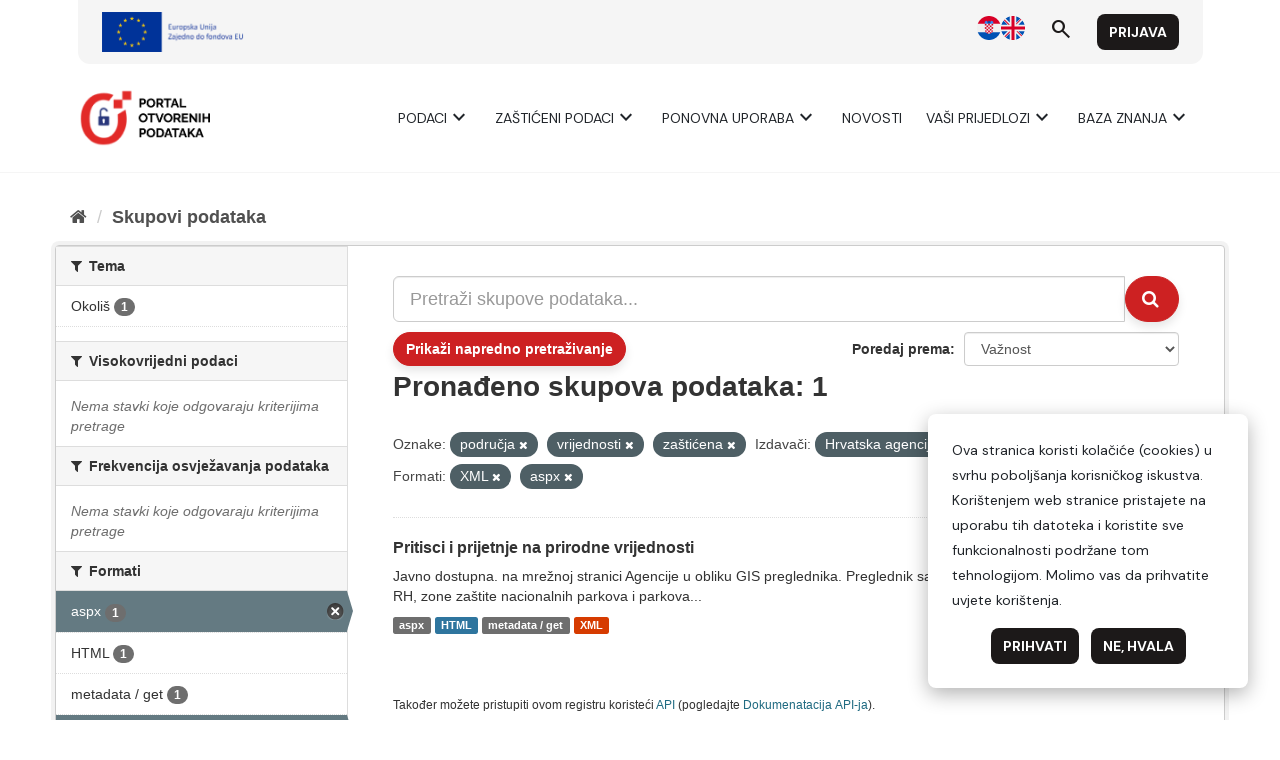

--- FILE ---
content_type: text/css; charset=utf-8
request_url: https://data.gov.hr/moodle/theme/styles.php/hrtheme/1744145221_1/all
body_size: 151940
content:
.que.calculated .answer{padding:.3em;display:inline}.que.calculated .answer input[type="text"]{width:30%}#page-question-type-calculated input[name^="answer"],#page-question-type-calculated input[name^="unit"],#page-question-type-calculated input[name^="multiplier"],#page-question-type-calculated input[name^="calcmax"],#page-question-type-calculated input[name^="calcmin"],#page-question-type-calculated input[name^="number"],#page-question-type-calculated input[name^="tolerance"]{direction:ltr;text-align:left}body#page-question-type-calculated div[id^=fgroup_id_][id*=answeroptions_],body#page-question-type-calculatedmulti div[id^=fgroup_id_][id*=answeroptions_]{background:#eee;margin-top:0;margin-bottom:0;padding-bottom:5px;padding-top:5px;border:1px solid #bbb;border-bottom:0}body#page-question-type-calculated div[id^=fgroup_id_][id*=answeroptions_] .fgrouplabel label,body#page-question-type-calculatedmulti div[id^=fgroup_id_][id*=answeroptions_] .fgrouplabel label{font-weight:700}body#page-question-type-calculated div[id^=fgroup_id_][id*=answeroptions_] label[for^='id_answer_'],body#page-question-type-calculated div[id^=fgroup_id_][id*=answertolerance_] label[for^='id_tolerance_'],body#page-question-type-calculated div[id^=fgroup_id_][id*=answerdisplay_] label[for^='id_correctanswerlength_'],body#page-question-type-calculatedmulti div[id^=fgroup_id_][id*=answeroptions_] label[for^='id_answer_'],body#page-question-type-calculatedmulti div[id^=fgroup_id_][id*=answerdisplay_] label[for^='id_correctanswerlength_']{position:absolute;left:-10000px;font-weight:400;font-size:1em}body#page-question-type-calculated div[id^=fgroup_id_][id*=answertolerance_],body#page-question-type-calculated div[id^=fgroup_id_][id*=answerdisplay_],body#page-question-type-calculatedmulti div[id^=fgroup_id_][id*=answertolerance_],body#page-question-type-calculatedmulti div[id^=fgroup_id_][id*=answerdisplay_]{background:#eee;margin-bottom:0;margin-top:0;padding-bottom:5px;padding-top:5px;border:1px solid #bbb;border-top:0;border-bottom:0}body#page-question-type-calculated div[id^=fitem_id_][id*=feedback_],body#page-question-type-calculatedmulti div[id^=fitem_id_][id*=feedback_]{background:#eee;margin-bottom:2em;margin-top:0;padding-bottom:5px;padding-top:5px;border:1px solid #bbb;border-top:0}.que.calculatedmulti .answer .specificfeedback{display:inline;padding:0 .7em;background:#fff3bf}.que.calculatedmulti .answer .specificfeedback *{display:inline;background:#fff3bf}.que.calculatedmulti .answer .specificfeedback script{display:none}.que.calculatedmulti .answer div.r0,.que.calculatedmulti .answer div.r1{display:flex;margin:.25rem 0;align-items:flex-start}.que.calculatedmulti .answer div.r0 input,.que.calculatedmulti .answer div.r1 input{margin:.3rem .5rem;width:14px;flex-shrink:0}.que.calculatedsimple .answer{padding:.3em;display:inline}.que.calculatedsimple .answer input[type="text"]{width:30%}body#page-question-type-calculatedsimple div[id^=fgroup_id_][id*=answeroptions_]{background:#eee;margin-top:0;margin-bottom:0;padding-bottom:5px;padding-top:5px;border:1px solid #bbb;border-bottom:0}body#page-question-type-calculatedsimple div[id^=fgroup_id_][id*=answeroptions_] .fgrouplabel label{font-weight:700}body#page-question-type-calculatedsimple div[id^=fgroup_id_][id*=answeroptions_] label[for^='id_answer_'],body#page-question-type-calculatedsimple div[id^=fgroup_id_][id*=answertolerance_] label[for^='id_tolerance_'],body#page-question-type-calculatedsimple div[id^=fgroup_id_][id*=answerdisplay_] label[for^='id_correctanswerlength_']{position:absolute;left:-10000px;font-weight:400;font-size:1em}body#page-question-type-calculatedsimple div[id^=fgroup_id_][id*=answertolerance_],body#page-question-type-calculatedsimple div[id^=fgroup_id_][id*=answerdisplay_]{background:#eee;margin-bottom:0;margin-top:0;padding-bottom:5px;padding-top:5px;border:1px solid #bbb;border-top:0;border-bottom:0}body#page-question-type-calculatedsimple div[id^=fitem_id_][id*=feedback_]{background:#eee;margin-bottom:2em;margin-top:0;padding-bottom:5px;padding-top:5px;border:1px solid #bbb;border-top:0}.que.ddimageortext .qtext{margin-bottom:.5em;display:block}.que.ddimageortext div.ddarea,form.mform fieldset#id_previewareaheader div.ddarea{text-align:center}.que.ddimageortext div.droparea,form.mform fieldset#id_previewareaheader div.ddarea{position:relative}.que.ddimageortext div.droparea{display:inline-block}.que.ddimageortext div.droparea .draghome{position:absolute;cursor:move;white-space:nowrap}.que.ddimageortext div.droparea .dropzones{position:absolute;top:0;left:0}.que.ddimageortext .dropbackground,form.mform fieldset#id_previewareaheader .dropbackground{border:1px solid #000;margin:0 auto}form.mform fieldset#id_previewareaheader .dropbackground{max-width:none}.que.ddimageortext .dropzone{display:none;position:absolute;opacity:.5;border:1px solid #000}.que.ddimageortext .dropzone.active{display:block}.que.ddimageortext .dropzone:focus,.que.ddimageortext .droparea .draghome:focus,.que.ddimageortext .dropzone.valid-drag-over-drop,.que.ddimageortext .draghome.placed.valid-drag-over-drop{border-color:#0a0;box-shadow:0 0 5px 5px rgba(255,255,150,1);outline:0}.que.ddimageortext .draghome,.que.ddimageortext .drag,form.mform fieldset#id_previewareaheader .droppreview{border:1px solid #000;display:inline-block;font:13px/1.231 arial,helvetica,clean,sans-serif}.que.ddimageortext .draghomes .draghome{vertical-align:top;margin:5px;height:auto;width:auto;cursor:move}.que.ddimageortext .draghomes.readonly .draghome,.que.ddimageortext .droparea.readonly .draghome{cursor:auto}.que.ddimageortext .draghomes .draghome.dragplaceholder{display:none}.que.ddimageortext .draghomes .draghome.dragplaceholder.active{visibility:hidden;display:inline-block}.que.ddimageortext .dragitems,form.mform fieldset#id_previewareaheader .dragitems{height:0}.que.ddimageortext .drag,form.mform fieldset#id_previewareaheader .droppreview{position:absolute;cursor:move;white-space:nowrap}.que.ddimageortext .dragitems.readonly .drag{cursor:auto}form.mform fieldset#id_previewareaheader .drag.beingdragged,.que.ddimageortext .drag.beingdragged,.que.ddimageortext .draghomes .draghome.beingdragged,.que.ddimageortext .droparea .draghome.beingdragged{box-shadow:3px 3px 4px #000}.que.ddimageortext .draghomes .draghome.beingdragged,.que.ddimageortext .droparea .draghome.beingdragged{position:absolute}.que.ddimageortext .group1,form.mform fieldset#id_previewareaheader .group1{background-color:#fff}.que.ddimageortext .group2,form.mform fieldset#id_previewareaheader .group2{background-color:#b0c4de;border-radius:10px 0 0 0}.que.ddimageortext .group3,form.mform fieldset#id_previewareaheader .group3{background-color:#dcdcdc;border-radius:0 10px 0 0}.que.ddimageortext .group4,form.mform fieldset#id_previewareaheader .group4{background-color:#d8bfd8;border-radius:0 0 10px 0}.que.ddimageortext .group5,form.mform fieldset#id_previewareaheader .group5{background-color:#87cefa;border-radius:0 0 0 10px}.que.ddimageortext .group6,form.mform fieldset#id_previewareaheader .group6{background-color:#daa520;border-radius:0 10px 10px 0}.que.ddimageortext .group7,form.mform fieldset#id_previewareaheader .group7{background-color:gold;border-radius:10px 0 0 10px}.que.ddimageortext .group8,form.mform fieldset#id_previewareaheader .group8{background-color:khaki;border-radius:10px 10px 10px 10px}body#page-question-type-ddimageortext div[id^=fgroup_id_][id*=drags_]{background:#eee;margin-top:0;margin-bottom:0;padding-bottom:5px;padding-top:5px;border:1px solid #bbb;border-bottom:0}body#page-question-type-ddimageortext div[id^=fgroup_id_][id*=drags_] .fgrouplabel label{font-weight:700}body#page-question-type-ddimageortext div[id^=fitem_id_][id*=dragitem_]{background:#eee;margin-bottom:0;margin-top:0;padding-bottom:5px;padding-top:5px;border:1px solid #bbb;border-top:0;border-bottom:0}body#page-question-type-ddimageortext div[id^=fitem_id_][id*=draglabel_]{background:#eee;margin-bottom:2em;margin-top:0;padding-bottom:5px;padding-top:5px;border:1px solid #bbb;border-top:0}.que.ddmarker .qtext{margin-bottom:.5em;display:block}.que.ddmarker .droparea{display:inline-block;position:relative}.que.ddmarker .droparea .dropzones,.que.ddmarker .droparea .markertexts{position:absolute;top:0;left:0}.que.ddmarker .draghomes .marker,.que.ddmarker .droparea .marker{vertical-align:top;cursor:move}.que.ddmarker .draghomes.readonly .marker,.que.ddmarker .droparea.readonly .marker{cursor:auto}.que.ddmarker .droparea .marker{position:absolute}.que.ddmarker .draghomes .marker{position:relative;display:inline-block;margin:10px}.que.ddmarker .draghomes .marker.dragplaceholder{display:none}.que.ddmarker .draghomes .marker.dragplaceholder.active{visibility:hidden;display:inline-block}.que.ddmarker div.ddarea,form.mform fieldset#id_previewareaheader div.ddarea{text-align:center}form.mform fieldset#id_previewareaheader div.ddarea .markertexts{min-height:80px}.que.ddmarker .dropbackground,form.mform fieldset#id_previewareaheader .dropbackground{margin:0 auto;border:1px solid #000}form.mform fieldset#id_previewareaheader .dropbackground{max-width:none}.que.ddmarker div.dragitems div.draghome,.que.ddmarker div.dragitems div.dragitem,form.mform fieldset#id_previewareaheader div.draghome,form.mform fieldset#id_previewareaheader div.drag{font:13px/1.231 arial,helvetica,clean,sans-serif}.que.ddmarker .droparea .marker span.markertext,.que.ddmarker .draghomes .marker span.markertext,.que.ddmarker div.markertexts span.markertext,form.mform fieldset#id_previewareaheader div.markertexts span.markertext{margin:0 5px;z-index:3;background-color:#fff;border:2px solid #000;padding:5px;display:inline-block;zoom:1;border-radius:10px;color:#000;opacity:.6}.que.ddmarker .droparea .marker span.markertext,.que.ddmarker .draghomes .marker span.markertext{white-space:nowrap}.que.ddmarker div.markertexts span.markertext{z-index:2;background-color:yellow;border:2px solid khaki;position:absolute;white-space:nowrap}.que.ddmarker span.wrongpart{background-color:yellow;border:2px solid khaki;padding:5px;border-radius:10px;opacity:.6;margin:5px;display:inline-block}.que.ddmarker .droparea .marker img.target,.que.ddmarker .draghomes .marker img.target{position:absolute;left:-7px;top:-7px}.que.ddmarker div.dragitems div.draghome img.target{display:none}.que.ddmarker .marker.beingdragged{position:absolute}.que.ddmarker .marker.beingdragged span.markertext{z-index:3;box-shadow:3px 3px 4px #000}.que.ddmarker .dropzone .shape{fill:#fff;fill-opacity:.5;stroke:#000;stroke-width:1}.que.ddmarker .dropzone.active .shape{stroke-width:2}.que.ddmarker .dropzone.color0 .shape{fill:#fff}.que.ddmarker .dropzone.color1 .shape{fill:#b0c4de}.que.ddmarker .dropzone.color2 .shape{fill:#dcdcdc}.que.ddmarker .dropzone.color3 .shape{fill:#d8bfd8}.que.ddmarker .dropzone.color4 .shape{fill:#87cefa}.que.ddmarker .dropzone.color5 .shape{fill:#daa520}.que.ddmarker .dropzone.color6 .shape{fill:gold}.que.ddmarker .dropzone.color7 .shape{fill:khaki}.que.ddmarker .dropzone .shapeLabel{text-anchor:middle}.que.ddmarker .dropzone .handle{fill:#fff;fill-opacity:.1;stroke-width:1;display:none;cursor:move}.que.ddmarker .dropzone .handle.move{stroke:#800}.que.ddmarker .dropzone .handle.edit{stroke:#008}.que.ddmarker .dropzone.active .handle{display:inherit}body#page-question-type-ddmarker div[id^=fitem_id_][id*=hint_]{background:#eee;margin-top:0;margin-bottom:0;padding-bottom:5px;padding-top:5px;border:1px solid #bbb;border-bottom:0}body#page-question-type-ddmarker div[id^=fitem_id_][id*=hint_] .fitemtitle{font-weight:700}body#page-question-type-ddmarker div[id^=fitem_id_][id*=hintoptions_],body#page-question-type-ddmarker div[id^=fitem_id_][id*=hintshownumcorrect_]{background:#eee;margin-bottom:0;margin-top:0;padding-bottom:5px;padding-top:5px;border:1px solid #bbb;border-top:0;border-bottom:0}body#page-question-type-ddmarker div[id^=fitem_id_][id*=hintclearwrong_]{background:#eee;margin-bottom:2em;margin-top:0;padding-bottom:5px;padding-top:5px;border:1px solid #bbb;border-top:0}body#page-question-type-ddmarker #fitem_id_penalty{margin-bottom:2em}.que.ddwtos .qtext{margin-bottom:.5em;display:block}.que.ddwtos .draghome{margin-bottom:1em}.que.ddwtos .answertext{margin-bottom:.5em}.que.ddwtos .drop.active{display:inline-block;text-align:center;border:1px solid #000;margin-bottom:2px}.que.ddwtos .drop{display:none}.que.ddwtos .drags{height:0}.que.ddwtos .draghome{display:inline-block;text-align:center;background:transparent;border:1px solid #000;cursor:move}.que.ddwtos.qtype_ddwtos-readonly .draghome{cursor:default}.que.ddwtos .draghome.beingdragged{z-index:3;box-shadow:3px 3px 4px #000;position:absolute}.que.ddwtos .draghome.dragplaceholder{display:none}.que.ddwtos .draghome.dragplaceholder.active{visibility:hidden;display:inline-block}.que.ddwtos .draghome.placed{margin-bottom:2px}.que.ddwtos .drop:focus,.que.ddwtos .drop.valid-drag-over-drop,.que.ddwtos .draghome.placed:focus:not(.beingdragged),.que.ddwtos .draghome.placed.valid-drag-over-drop{border-color:#0a0;box-shadow:0 0 5px 5px rgba(255,255,150,1)}.que.ddwtos span.incorrect{background-color:#faa}.que.ddwtos span.correct{background-color:#afa}.que.ddwtos .group1{background-color:#fff}.que.ddwtos .group2{background-color:#dcdcdc;border-radius:10px 0 0 0}.que.ddwtos .group3{background-color:#b0c4de;border-radius:0 10px 0 0}.que.ddwtos .group4{background-color:#d8bfd8;border-radius:0 0 10px 0}.que.ddwtos .group5{background-color:#87cefa;border-radius:0 0 0 10px}.que.ddwtos .group6{background-color:#daa520;border-radius:0 10px 10px 0}.que.ddwtos .group7{background-color:gold;border-radius:10px 0 0 10px}.que.ddwtos .group8{background-color:khaki;border-radius:10px 10px 10px 10px}.que.ddwtos sub,.que.ddwtos sup{font-size:80%;position:relative;vertical-align:baseline}.que.ddwtos sup{top:-.4em}.que.ddwtos sub{bottom:-.2em}.que.essay textarea.qtype_essay_response{width:100%}.que.essay textarea.qtype_essay_response.qtype_essay_plain{white-space:pre-wrap;font:inherit}.que.essay textarea.qtype_essay_response.qtype_essay_monospaced{white-space:pre;font-family:Andale Mono,Monaco,Courier New,DejaVu Sans Mono,monospace}.que.essay .qtype_essay_response{min-height:3em}.que.essay .qtype_essay_response.readonly{background-color:#fff}.que.essay div.qtype_essay_response textarea{width:100%}.que.essay .ablock .filemanager .fp-restrictions{margin-top:1em}.que.gapselect .qtext{line-height:2em;margin-top:1px;margin-bottom:.5em;display:block}.que.gapselect .answercontainer{line-height:2em;margin-bottom:1em;display:block}.que.gapselect .answertext{padding-bottom:.5em}.que.sddl .control{padding:.2em}body#page-question-type-match div[id^=fitem_id_][id*=subquestions_]{background:#eee;margin-top:0;margin-bottom:0;padding-bottom:5px;padding-top:5px;border:1px solid #bbb;border-bottom:0}body#page-question-type-match div[id^=fitem_id_][id*=subquestions_] .fitemtitle{font-weight:700}body#page-question-type-match div[id^=fitem_id_][id*=subanswers_]{background:#eee;margin-bottom:2em;margin-top:0;padding-bottom:5px;padding-top:5px;border:1px solid #bbb;border-top:0}.que.multianswer .feedbackspan{display:block;max-width:70%;background:#fff3bf;padding:.5em;margin-top:1em;box-shadow:.5em .5em 1em #000}body.ie6 .que.multianswer .feedbackspan,body.ie7 .que.multianswer .feedbackspan,body.ie8 .que.multianswer .feedbackspan,body.ie9 .que.multianswer .feedbackspan{width:70%}.que.multianswer .answer .specificfeedback{display:inline;padding:0 .7em;background:#fff3bf}.que.multianswer .answer .specificfeedback *{display:inline;background:#fff3bf}.que.multianswer .answer .specificfeedback script{display:none}.que.multianswer .answer div.r0,.que.multianswer .answer div.r1{padding:.3em}.que.multianswer table.answer{margin-bottom:0;width:100%}.que.multichoice .answer div.r0,.que.multichoice .answer div.r1{display:flex;margin:.25rem 0;align-items:flex-start}.que.multichoice .answer div.r0 input,.que.multichoice .answer div.r1 input{margin:.3rem .5rem;width:14px;flex-shrink:0}.que.multichoice .answer .answernumber{min-width:1.5em}.que.multichoice .answer .specificfeedback{display:inline;padding:0 .7em;background:#fff3bf}body#page-question-type-multichoice div[id^=fitem_id_][id*=answer_]{background:#eee;margin-top:0;margin-bottom:0;padding-bottom:5px;padding-top:5px;border:1px solid #bbb;border-bottom:0}body#page-question-type-multichoice div[id^=fitem_id_][id*=answer_] .fitemtitle{font-weight:700}body#page-question-type-multichoice div[id^=fitem_id_] .fitemtitle{margin-left:0;margin-right:0;padding-left:6px;padding-right:0}body#page-question-type-multichoice div[id^=fitem_id_][id*=fraction_]{background:#eee;margin-bottom:0;margin-top:0;padding-bottom:5px;padding-top:5px;border:1px solid #bbb;border-top:0;border-bottom:0}body#page-question-type-multichoice div[id^=fitem_id_][id*=feedback_]{background:#eee;margin-bottom:2em;margin-top:0;padding-bottom:5px;padding-top:5px;border:1px solid #bbb;border-top:0}.que.numerical .answer{padding:.3em;display:inline}#page-question-type-numerical input[name="unitpenalty"],#page-question-type-numerical input[name^="answer"],#page-question-type-numerical input[name^="tolerance"],#page-question-type-numerical input[name^="multiplier"],#page-question-type-numerical input[name^="unit"]{direction:ltr;text-align:left}body#page-question-type-numerical div[id^=fgroup_id_][id*=answeroptions_]{background:#eee;margin-top:0;margin-bottom:0;padding-bottom:5px;padding-top:5px;border:1px solid #bbb;border-bottom:0}body#page-question-type-numerical div[id^=fgroup_id_][id*=answeroptions_] .fgrouplabel label{font-weight:700}body.path-question-type div#fgroup_id_penaltygrp label[for^=id_unitpenalty],body.path-question-type div[id^=fgroup_id_units_] label[for^='id_unit_'],body#page-question-type-numerical div[id^=fgroup_id_][id*=answeroptions_] label[for^='id_answer_']{position:absolute;left:-10000px;font-weight:400;font-size:1em}body#page-question-type-numerical div[id^=fitem_id_][id*=fraction_]{background:#eee;margin-bottom:0;margin-top:0;padding-bottom:5px;padding-top:5px;border:1px solid #bbb;border-top:0;border-bottom:0}body#page-question-type-numerical div[id^=fitem_id_][id*=feedback_]{background:#eee;margin-bottom:2em;margin-top:0;padding-bottom:5px;padding-top:5px;border:1px solid #bbb;border-top:0}.que.shortanswer .answer{padding:.3em;display:inline}.que.shortanswer .answer input{width:80%}body#page-question-type-shortanswer div[id^=fgroup_id_][id*=answeroptions_]{background:#eee;margin-top:0;margin-bottom:0;padding-bottom:5px;padding-top:5px;border:1px solid #bbb;border-bottom:0}body#page-question-type-shortanswer div[id^=fgroup_id_][id*=answeroptions_] .fgrouplabel label{font-weight:700}body#page-question-type-shortanswer div[id^=fgroup_id_][id*=answeroptions_] label[for^='id_answer_']{position:absolute;left:-10000px;font-weight:400;font-size:1em}body#page-question-type-shortanswer div[id^=fitem_id_][id*=fraction_]{background:#eee;margin-bottom:0;margin-top:0;padding-bottom:5px;padding-top:5px;border:1px solid #bbb;border-top:0;border-bottom:0}body#page-question-type-shortanswer div[id^=fitem_id_][id*=feedback_]{background:#eee;margin-bottom:2em;margin-top:0;padding-bottom:5px;padding-top:5px;border:1px solid #bbb;border-top:0}.que.truefalse .answer div.r0,.que.truefalse .answer div.r1{padding:.3em}.path-mod-assign div.gradingnavigation div{float:left;margin-left:2em}.path-mod-assign div.submissionstatustable,.path-mod-assign div.submissionfull,.path-mod-assign div.submissionlinks,.path-mod-assign div.usersummary,.path-mod-assign div.feedback,.path-mod-assign div.gradingsummary{margin-bottom:1.5em}.path-mod-assign div.submissionstatus .generaltable,.path-mod-assign div.submissionlinks .generaltable,.path-mod-assign div.feedback .generaltable,.path-mod-assign div.submissionsummarytable .generaltable,.path-mod-assign div.attempthistory table,.path-mod-assign div.gradingsummary .generaltable{width:100%}.path-mod-assign table.generaltable table td{border:0 none}.path-mod-assign .gradingsummarytable,.path-mod-assign .feedbacktable,.path-mod-assign .lockedsubmission,.path-mod-assign .submissionsummarytable{margin-top:1em}.path-mod-assign div.submissionsummarytable table tbody tr td.c0{width:30%}.path-mod-assign .submittedlate{color:red;font-weight:900}.path-mod-assign.jsenabled .gradingoptionsform [type=submit]{display:none}.path-mod-assign.jsenabled .gradingtable .c1 select{display:none}.path-mod-assign .quickgradingform .mform fieldset{margin:0;padding:0}.path-mod-assign textarea.quickgrade{resize:both}.path-mod-assign td.submissionstatus,.path-mod-assign div.submissionstatus,.path-mod-assign a:link.submissionstatus{color:#000;background-color:#efefef}.path-mod-assign td.submissionstatusdraft,.path-mod-assign div.submissionstatusdraft,.path-mod-assign a:link.submissionstatusdraft{color:#000;background-color:#efefcf}.path-mod-assign td.submissionstatussubmitted,.path-mod-assign div.submissionstatussubmitted,.path-mod-assign a:link.submissionstatussubmitted{color:#000;background-color:#cfefcf}.path-mod-assign td.submissionlocked,.path-mod-assign div.submissionlocked{color:#000;background-color:#efefcf}.path-mod-assign td.submissionreopened,.path-mod-assign div.submissionreopened{color:#000;background-color:#efefef}.path-mod-assign td.submissiongraded,.path-mod-assign div.submissiongraded{color:#000;background-color:#cfefcf}.path-mod-assign td.submissionnotgraded,.path-mod-assign div.submissionnotgraded{color:#000}.path-mod-assign td.latesubmission,.path-mod-assign a:link.latesubmission,.path-mod-assign div.latesubmission{color:#000;background-color:#efcfcf}.path-mod-assign td.earlysubmission,.path-mod-assign div.earlysubmission{color:#000;background-color:#cfefcf}.path-mod-assign td.gradingreminder,.path-mod-assign div.gradingreminder{color:#000;background-color:#efcfcf}.path-mod-assign .gradingtable .c0{display:none}.path-mod-assign.jsenabled .gradingtable .c0{display:table-cell}.path-mod-assign .gradingbatchoperationsform{display:none}.path-mod-assign.jsenabled .gradingbatchoperationsform{display:block}.path-mod-assign .gradingtable tr.selectedrow td{background-color:#fec}.path-mod-assign .gradingtable tr.unselectedrow td{background-color:#fff}.path-mod-assign .gradingtable .yui3-menu ul{margin:0}.path-mod-assign .gradingtable .yui3-menu-label{padding-left:0;line-height:12px}.path-mod-assign .gradingtable .yui3-menu-label img{padding:0 3px}.path-mod-assign .gradingtable .yui3-menu li{list-style-type:none}.path-mod-assign.jsenabled .gradingtable .yui3-loading{display:none}.path-mod-assign .gradingtable .yui3-menu .yui3-menu-content{border:0;padding-top:0}.path-mod-assign div.gradingtable tr .quickgrademodified{background-color:#fc9}.path-mod-assign .gradingtable .commentscontainer .comment-ctrl .comment-area textarea{resize:both}.path-mod-assign td.submissioneditable{color:red}.path-mod-assign .expandsummaryicon{display:none}.path-mod-assign.jsenabled .expandsummaryicon{display:inline-block}.path-mod-assign .hidefull{display:none}.path-mod-assign .quickgradingform form .commentscontainer input,.path-mod-assign .quickgradingform form .commentscontainer textarea{display:none}.path-mod-assign.jsenabled .quickgradingform form .commentscontainer input,.path-mod-assign.jsenabled .quickgradingform form .commentscontainer textarea{display:inline}.path-mod-assign .previousfeedbackwarning{font-size:140%;font-weight:700;text-align:center;color:#500}.path-mod-assign .submissionhistory{background-color:#b0b0b0}.path-mod-assign .submissionhistory .cell.historytitle{background-color:gray}.path-mod-assign .submissionhistory .cell{background-color:#d0d0d0}.path-mod-assign.jsenabled .mod-assign-history-link{display:block;cursor:pointer;margin-bottom:7px}.path-mod-assign.jsenabled .mod-assign-history-link h4{display:inline}.path-mod-assign.jsenabled .attempthistory h4{margin-bottom:7px;text-align:left}.path-mod-assign.jsenabled.dir_rtl .attempthistory h4{text-align:right}.path-mod-assign.jsenabled .mod-assign-history-link-open{padding:0 5px 0 20px;background:url(/moodle/theme/image.php/hrtheme/core/1744145221/t/expanded) 2px center no-repeat}.path-mod-assign.jsenabled .mod-assign-history-link-closed{padding:0 5px 0 20px;background:url(/moodle/theme/image.php/hrtheme/core/1744145221/t/collapsed) 2px center no-repeat}.path-mod-assign .submithelp{padding:1em}.path-mod-assign .feedbacktitle{font-weight:700}.path-mod-assign .submitconfirm,.path-mod-assign .submissionlinks,.path-mod-assign .submissionaction{text-align:center}.path-mod-assign .submissionsummarytable .c0,.path-mod-assign .gradingsummarytable .c0,.path-mod-assign .mod-assign-history-panel .c0{width:15em}.path-mod-assign .gradingtable .moodle-actionmenu{white-space:nowrap}.path-mod-assign .gradingtable .moodle-actionmenu[data-enhanced].show .menu a{padding-left:12px;padding-right:12px}.path-mod-assign .gradingtable .menu-action img{display:none}.path-mod-assign .editsubmissionform input[name="submissionstatement"]{vertical-align:top}.path-mod-assign .editsubmissionform label[for="id_submissionstatement"]{display:inline-block}.path-mod-assign.layout-option-nonavbar{padding-top:0}.path-mod-assign [data-region="user-selector"] select{margin-bottom:0}.path-mod-assign [data-region="user-selector"] .alignment{float:right;width:320px;text-align:center;margin-top:7px}.path-mod-assign [data-region="user-selector"] [data-action="previous-user"],.path-mod-assign [data-region="user-selector"] [data-action="next-user"]{font-size:26px}.path-mod-assign [data-region="user-selector"] [data-action="next-user"]{margin-left:-10px}.path-mod-assign [data-region="user-selector"] .alignment input{margin-bottom:5px}.path-mod-assign [data-region="user-selector"] .alignment .form-autocomplete-downarrow{top:0}.path-mod-assign [data-region="user-selector"] .form-autocomplete-selection{display:none}.path-mod-assign [data-region="user-selector"] .form-autocomplete-suggestions{text-align:left}.path-mod-assign [data-region="user-selector"] .form-autocomplete-suggestions{margin-left:48px}.path-mod-assign [data-region="user-filters"]{font-size:small}.path-mod-assign [data-region="configure-filters"]{display:none;text-align:left;width:480px;background-color:#fff;background-clip:padding-box;box-shadow:0 5px 10px rgba(0,0,0,.2);border-radius:6px;position:absolute;margin-top:28px;margin-left:-452px;padding:10px 0;z-index:1}.path-mod-assign [data-region="configure-filters"]::before,.path-mod-assign [data-region="configure-filters"]::after{position:absolute;left:auto;display:inline-block;content:'';border-style:solid;border-color:transparent;border-top:none}.path-mod-assign [data-region="configure-filters"]::before{top:-7px;right:12px;border-width:7px;border-bottom-color:rgba(0,0,0,.2)}.path-mod-assign [data-region="configure-filters"]::after{top:-6px;right:13px;border-width:6px;border-bottom-color:#fff}.path-mod-assign .alignment [data-region="configure-filters"] input{margin-bottom:0}.path-mod-assign [data-region="grading-navigation-panel"]{position:absolute;top:0;left:0;width:100%;height:6em;margin:0;border-bottom:1px solid #ddd}.path-mod-assign [data-region="grading-navigation"]{padding:1em}.path-mod-assign [data-region="assignment-info"]{white-space:nowrap;overflow-x:hidden;text-overflow:ellipsis}.path-mod-assign [data-region="assignment-info"] small[data-region="assignment-tooltip"]{margin-left:.5em}.path-mod-assign [data-region="user-info"]{height:60px}.path-mod-assign [data-region="user-info"] a{text-decoration:none}.path-mod-assign [data-region="user-info"] .img-rounded{display:block;float:left;margin-top:-3px;margin-right:10px}.path-mod-assign [data-region="user-info"] em{display:block;font-style:normal}.path-mod-assign [data-region="user-info"] em.nowrap{white-space:nowrap;overflow:hidden;text-overflow:ellipsis}.path-mod-assign [data-region="grading-actions-form"] label{display:inline-block}.path-mod-assign.pagelayout-embedded{overflow:hidden}.path-mod-assign [data-region="review-panel"]{position:absolute;top:85px;bottom:60px;left:0;right:30%;width:auto;box-sizing:border-box;-webkit-transition:right 0.5s,left 0.5s;-moz-transition:right 0.5s,left 0.5s;transition:right 0.5s,left 0.5s}.path-mod-assign [data-region="review-panel"].grade-panel-collapsed{right:30px}.path-mod-assign [data-region="review-panel"] [data-region="review-panel-toggle"]{display:none;height:30px;width:30px;position:absolute;top:0;right:0;left:auto;box-sizing:border-box;border-radius:0 0 0 4px;border:1px solid #ccc;border-top:none;background-color:#fff}.path-mod-assign [data-region="review-panel"] [data-region="review-panel-toggle"] .expand-icon,.path-mod-assign [data-region="review-panel"] [data-region="review-panel-toggle"] .collapse-icon{width:100%;height:100%;text-align:center;line-height:30px}.path-mod-assign [data-region="review-panel"] [data-region="review-panel-toggle"] .expand-icon .toggle-text,.path-mod-assign [data-region="review-panel"] [data-region="review-panel-toggle"] .collapse-icon .toggle-text{visibility:hidden;opacity:0;height:0;overflow:hidden}.path-mod-assign [data-region="review-panel"] [data-region="review-panel-toggle"] img{height:100%;float:right}.path-mod-assign [data-region="review-panel"] [data-region="review-panel-toggle"] .expand-icon{display:none}.path-mod-assign [data-region="review-panel"] [data-region="review-panel-toggle"] .collapse-icon{display:block}.path-mod-assign [data-region="review-panel"] [data-region="review-panel-toggle"] .collapse-icon.full-width{display:none}.path-mod-assign [data-region="review-panel"] .pageheader{border-right:1px solid #ddd}.path-mod-assign [data-region="review-panel"]+[data-region="grade-panel"] [data-region="grade"]{margin-left:auto;margin-right:auto;max-width:100%;-webkit-transition:max-width 0.5s;-moz-transition:max-width 0.5s;transition:max-width 0.5s}.path-mod-assign [data-region="review-panel"] .drawingregion{left:0;right:0;border-color:#ddd}.path-mod-assign [data-region="review-panel"].collapsed{left:calc(30px - 70%);right:calc(100% - 30px);-webkit-transition:right 0.5s,left 0.5s;-moz-transition:right 0.5s,left 0.5s;transition:right 0.5s,left 0.5s}.path-mod-assign [data-region="review-panel"].collapsed [data-region="review-panel-content"]{visibility:hidden;-webkit-transition:visibility 0s 0.5s;-moz-transition:visibility 0s 0.5s;transition:visibility 0s 0.5s}.path-mod-assign [data-region="review-panel"].collapsed [data-region="review-panel-toggle"] .expand-icon{display:block}.path-mod-assign [data-region="review-panel"].collapsed [data-region="review-panel-toggle"] .collapse-icon{display:none}.path-mod-assign [data-region="review-panel"].collapsed+[data-region="grade-panel"]{position:absolute;left:30px;right:0;width:calc(100% - 30px);overflow:auto;-webkit-transition:width 0.5s,right 0.5s,left 0.5s;-moz-transition:width 0.5s,right 0.5s,left 0.5s;transition:width 0.5s,right 0.5s,left 0.5s}.path-mod-assign [data-region="review-panel"].collapsed+[data-region="grade-panel"] [data-region="grade"],.path-mod-assign [data-region="grade-panel"].fullwidth [data-region="grade"]{max-width:800px;margin-left:auto;margin-right:auto}.path-mod-assign [data-region="grade-panel"]{position:absolute;top:85px;bottom:60px;right:0;left:70%;width:30%;overflow:auto;box-sizing:border-box;background-color:#f5f5f5;padding:15px;padding-top:0;-webkit-transition:width 0.5s,right 0.5s,left 0.5s;-moz-transition:width 0.5s,right 0.5s,left 0.5s;transition:width 0.5s,right 0.5s,left 0.5s}.path-mod-assign [data-region="grade-panel"].collapsed{left:calc(100% - 30px);right:calc(30px - 100%);visibility:hidden;-webkit-transition:right 0.5s,left 0.5s,visibility 0s 0.5s;-moz-transition:right 0.5s,left 0.5s,visibility 0s 0.5s;transition:right 0.5s,left 0.5s,visibility 0s 0.5s}.path-mod-assign [data-region="grade-panel"].fullwidth{left:0;width:100%;overflow:auto}.path-mod-assign [data-region="grade-panel"] h3{font-size:18px;font-weight:500}.path-mod-assign [data-region="grade-panel"] div.submissionstatustable{margin-bottom:2em}.path-mod-assign [data-region="grade-panel"] .submissionsummarytable{margin-left:5px;margin-right:5px}.path-mod-assign [data-region="grade-panel"] .submissionsummarytable table.generaltable td{padding:8px 0;background-color:transparent}.path-mod-assign [data-region="grade-panel"] .submissionsummarytable .generaltable tbody>tr:nth-child(2n+1)>td,.path-mod-assign [data-region="grade-panel"] .submissionsummarytable .generaltable tbody tr:hover>td{background-color:transparent}.path-mod-assign [data-region="grade-panel"] div.submissionsummarytable table tbody tr td.c0{width:auto}.path-mod-assign [data-region="grade-panel"] div.submissionsummarytable table tbody tr.lastrow td.c0,.path-mod-assign [data-region="grade-panel"] div.submissionsummarytable table tbody tr.lastrow td.c1{border-bottom:1px solid #ddd}.path-mod-assign .overdue,.path-mod-assign .overduesubmission,.path-mod-assign [data-region="grade-panel"] td.submissionnotgraded,.path-mod-assign [data-region="grade-panel"] div.submissionnotgraded{color:#ca3120;background-color:transparent}.path-mod-assign div.fileuploadsubmission{float:left;min-width:300px}.path-mod-assign div.fileuploadsubmissiontime{float:right}.path-mod-assign [data-region="grade-panel"] #id_gradeheader{display:table-cell;min-width:0}.path-mod-assign [data-region="grade-panel"] #id_gradeheader>legend{visibility:hidden;height:0;margin-bottom:0}.path-mod-assign [data-region="grade-panel"] .comment-area textarea[cols]{width:100%;box-sizing:border-box}.path-mod-assign [data-region="grade-panel"] .mform .fitem.fitem_ftext,.path-mod-assign [data-region="grade-panel"] .mform .fitem.fitem_f,.path-mod-assign [data-region="grade-panel"] .mform .fitem.fitem_feditor,.path-mod-assign [data-region="grade-panel"] .mform .fitem.fitem_fgrading,.path-mod-assign [data-region="grade-panel"] .mform .fitem.fitem_ffilemanager{background-color:#fff;border:1px solid #ddd;margin-bottom:20px}.path-mod-assign [data-region="grade-panel"] .mform .fitem.fitem_ftext .fitemtitle,.path-mod-assign [data-region="grade-panel"] .mform .fitem.fitem_f .fitemtitle,.path-mod-assign [data-region="grade-panel"] .mform .fitem.fitem_feditor .fitemtitle,.path-mod-assign [data-region="grade-panel"] .mform .fitem.fitem_fgrading .fitemtitle,.path-mod-assign [data-region="grade-panel"] .mform .fitem.fitem_ffilemanager .fitemtitle{padding-left:5px;padding-right:5px}.path-mod-assign #page-content [data-region="grade-panel"] .mform:not(.unresponsive) .fcontainer .fitem.fitem_ftext .felement,.path-mod-assign #page-content [data-region="grade-panel"] .mform:not(.unresponsive) .fcontainer .fitem.fitem_f .felement,.path-mod-assign #page-content [data-region="grade-panel"] .mform:not(.unresponsive) .fcontainer .fitem.fitem_feditor .felement,.path-mod-assign #page-content [data-region="grade-panel"] .mform:not(.unresponsive) .fcontainer .fitem.fitem_fgrading .felement,.path-mod-assign #page-content [data-region="grade-panel"] .mform:not(.unresponsive) .fcontainer .fitem.fitem_ffilemanager .felement{padding:6px 10px 10px;box-sizing:border-box}.path-mod-assign #page-content [data-region="grade-panel"] .mform:not(.unresponsive) .fitem.fitem_ftext .fitemtitle,.path-mod-assign #page-content [data-region="grade-panel"] .mform:not(.unresponsive) .fitem.fitem_f .fitemtitle,.path-mod-assign #page-content [data-region="grade-panel"] .mform:not(.unresponsive) .fitem.fitem_feditor .fitemtitle,.path-mod-assign #page-content [data-region="grade-panel"] .mform:not(.unresponsive) .fitem.fitem_fgrading .fitemtitle,.path-mod-assign #page-content [data-region="grade-panel"] .mform:not(.unresponsive) .fitem.fitem_ffilemanager .fitemtitle{border-bottom:1px solid #ddd;box-shadow:0 1px 1px rgba(0,0,0,.05);padding:6px 10px 3px;box-sizing:border-box}.path-mod-assign #page-content [data-region="grade-panel"] [data-region="popout-button"] img{margin-left:2px;margin-right:2px;margin-top:-2px}.path-mod-assign #page-content [data-region="grade-panel"] .popout [data-region="popout-button"] img{margin-left:-6px;margin-right:-6px;margin-top:4px}.path-mod-assign [data-region="grade-panel"] .fitem .fstaticlabel,.path-mod-assign #page-content [data-region="grade-panel"] .mform:not(.unresponsive) .fitem .fitemtitle label{font-weight:500}.path-mod-assign [data-region="grade-panel"] .mform #fitem_id_grade.fitem{padding-top:5px}.path-mod-assign #page-content [data-region="grade-panel"] .mform:not(.unresponsive) #fitem_id_grade.fitem .fitemtitle{display:inline-block;width:auto;border-bottom:none;box-shadow:none}.path-mod-assign #page-content [data-region="grade-panel"] .mform:not(.unresponsive) #fitem_id_grade.fitem .felement{width:auto;float:right}.path-mod-assign #page-content .mform:not(.unresponsive) #fitem_id_grade.fitem .felement input{width:80px;margin-bottom:0}.path-mod-assign [data-region="grade-panel"] .gradingform_rubric{max-width:100%;padding-bottom:0}.path-mod-assign .gradingform_rubric{max-width:calc(100vw - 200px)}.path-mod-assign [data-region="grade-panel"] .gradingform_rubric .criterion .description{font-weight:500;min-width:150px}.path-mod-assign [data-region="grade-panel"] .gradingform_rubric .criterion .levels{background-color:#fff}.path-mod-assign [data-region="grade-panel"] .gradingform_rubric .criterion,.path-mod-assign [data-region="grade-panel"] .gradingform_rubric .criterion.even{background-color:transparent}.path-mod-assign [data-region="grade-panel"] .gradingform_rubric .criterion .remark textarea{margin-bottom:0}.path-mod-assign [data-region="grade-panel"] .gradingform_guide{margin-bottom:10px}.path-mod-assign [data-region="grade-panel"] .gradingform_guide .descriptionreadonly,.path-mod-assign [data-region="grade-panel"] .gradingform_guide .remark,.path-mod-assign [data-region="grade-panel"] .gradingform_guide .score{display:block}.path-mod-assign [data-region="grade-panel"] .gradingform_guide .descriptionreadonly{padding-top:10px}.path-mod-assign [data-region="grade-panel"] .gradingform_guide .criteriondescription{margin-top:5px}.path-mod-assign [data-region="grade-panel"] .gradingform_guide .criteriondescriptionmarkers{width:auto;margin-top:5px}.path-mod-assign [data-region="grade-panel"] .gradingform_guide .markingguideremark{margin-bottom:10px}.path-mod-assign [data-region="grade-panel"] .gradingform_guide .remark .commentchooser{float:right;margin-top:2px;margin-left:0}.path-mod-assign [data-region="grade-panel"] .gradingform_guide .score{float:left;padding-bottom:8px}.path-mod-assign [data-region="grade-panel"] .gradingform_guide .score input,.path-mod-assign [data-region="grade-panel"] .gradingform_guide .score div{display:inline-block}.path-mod-assign [data-region="grade-panel"] .gradingform_guide .criterion,.path-mod-assign [data-region="grade-panel"] .gradingform_guide .criterion.even{background-color:transparent;border-width:0 0 1px 0;padding:8px 0}.path-mod-assign [data-region="grade-panel"] .showmarkerdesc,.path-mod-assign [data-region="grade-panel"] .showstudentdesc{background-color:#f5f5f5;padding:10px}.path-mod-assign [data-region="grade-panel"] .fitem.fitem_ffilemanager{margin-bottom:0}.path-mod-assign [data-region="grade-panel"] .fitem.popout{position:fixed;left:20%;right:20%;top:20%;bottom:20%;z-index:1000;border:1px solid rgba(0,0,0,.3);border-radius:6px;box-shadow:0 3px 7px rgba(0,0,0,.3)}.path-mod-assign #page-content [data-region="grade-panel"] .mform:not(.unresponsive) .fcontainer .fitem.popout .fitemtitle{text-align:center;padding-left:15px;padding-right:15px;height:45px}.path-mod-assign #page-content [data-region="grade-panel"] .mform:not(.unresponsive) .fcontainer .fitem.popout .fitemtitle label{font-size:16px;line-height:30px}.path-mod-assign #page-content [data-region="grade-panel"] [data-region="popout-button"]{float:right}.path-mod-assign #page-content [data-region="grade-panel"] .mform:not(.unresponsive) .fitem.popout .fitemtitle [data-region="popout-button"] img{margin-top:-10px;margin-right:-7px}.path-mod-assign #page-content [data-region="grade-panel"] .mform:not(.unresponsive) .fcontainer .fitem.popout .felement{padding:10px 15px 15px;height:calc(100% - 54px);overflow:auto}.path-mod-assign #page-content [data-region="grade-panel"] .mform:not(.unresponsive) .fcontainer .fitem.popout .felement .gradingform_rubric{overflow:visible}.path-mod-assign [data-region="grade-panel"] #id_attemptsettings>legend{font-size:18px;font-weight:500;line-height:40px;border-bottom:0;margin-bottom:10px}.path-mod-assign [data-region="grade-panel"] #id_attemptsettings .fcontainer{display:table;width:100%;padding-left:5px;padding-right:5px;margin-bottom:10px;box-sizing:border-box}.path-mod-assign [data-region="grade-panel"] .mform #id_attemptsettings .fitem{display:table-row}.path-mod-assign #page-content [data-region="grade-panel"] .mform:not(.unresponsive) #id_attemptsettings .fitem:last-of-type .fitemtitle,.path-mod-assign #page-content [data-region="grade-panel"] .mform:not(.unresponsive) #id_attemptsettings .fitem:last-of-type .felement{border-bottom:1px solid #ddd}.path-mod-assign [data-region="grade-panel"] #id_attemptsettings .fitem .fstaticlabel,.path-mod-assign [data-region="grade-panel"] .mform:not(.unresponsive) #id_attemptsettings .fitem .fitemtitle label{font-weight:400}.path-mod-assign [data-region="grade-panel"] .mform:not(.unresponsive) #id_attemptsettings .fitem .felement select{margin-bottom:0}.path-mod-assign [data-region="grade-panel"] [data-region="attempt-chooser"]{margin-bottom:10px;vertical-align:text-bottom}.path-mod-assign [data-region="grade-actions-panel"]{border-top:1px solid #ddd;position:absolute;bottom:0;left:0;width:100%;height:60px}.path-mod-assign [data-region="grade-actions"]{padding:1em;text-align:center}.path-mod-assign [data-region="submissions-list"]{text-align:inherit}.path-mod-assign [data-region="submissions-list"] label.radio input{margin-top:4px;min-width:inherit}.path-mod-assign [data-region="overlay"]{display:none;z-index:100;position:absolute;top:0;left:0;width:100%;overflow:auto;bottom:0;background-color:#ddd;opacity:.4;padding-top:4em;text-align:center}@media (max-width:767px){.path-mod-assign.pagelayout-embedded{overflow:auto}.path-mod-assign [data-region="assignment-info"]{border-bottom:1px solid #ddd;padding-bottom:5px}.path-mod-assign .page-context-header .page-header-headings{margin-top:13px}.path-mod-assign [data-region="grade-actions-panel"] [data-region="grade-actions"] .collapse-buttons{display:none}.path-mod-assign [data-region="grading-navigation-panel"],.path-mod-assign [data-region="review-panel"],.path-mod-assign [data-region="grade-panel"],.path-mod-assign [data-region="review-panel"].collapsed+[data-region="grade-panel"],.path-mod-assign [data-region="grade-actions-panel"]{position:inherit;width:100%;top:0;left:0;right:auto;overflow:auto;height:auto;margin-bottom:1em}.path-mod-assign [data-region="grade-panel"].collapsed{visibility:visible}.path-mod-assign [data-region="grading-navigation"]{padding:0;text-align:center}.path-mod-assign [data-region="grade-panel"]{margin-bottom:2em}.path-mod-assign [data-region="grade-panel"] [data-region="popout-button"]{display:none}.path-mod-assign [data-region="review-panel"]{position:relative;max-height:2000px;-webkit-transition:max-height 0.25s linear;-moz-transition:max-height 0.25s linear;transition:max-height 0.25s linear}.path-mod-assign [data-region="review-panel"] .pageheader{border-right:none;padding-right:20px;padding-left:40px}.path-mod-assign [data-region="review-panel"] [data-region="review-panel-toggle"]{display:block;height:20px;width:20px;position:absolute;top:0;left:0;right:auto;box-sizing:border-box;border:1px solid #ccc;border-radius:0 0 4px 0;background-color:#fff}.path-mod-assign [data-region="review-panel"] [data-region="review-panel-toggle"] .expand-icon,.path-mod-assign [data-region="review-panel"] [data-region="review-panel-toggle"] .collapse-icon{width:100%;height:100%;text-align:center;line-height:30px}.path-mod-assign [data-region="review-panel"] [data-region="review-panel-toggle"] .ltr-icon,.path-mod-assign [data-region="review-panel"] [data-region="review-panel-toggle"] .rtl-icon{height:100%}.path-mod-assign [data-region="review-panel"] [data-region="review-panel-toggle"] .ltr-icon{float:left}.path-mod-assign [data-region="review-panel"] [data-region="review-panel-toggle"] .rtl-icon{float:right}.path-mod-assign [data-region="review-panel"] [data-region="review-panel-toggle"] .expand-icon .toggle-text,.path-mod-assign [data-region="review-panel"] [data-region="review-panel-toggle"] .collapse-icon .toggle-text{line-height:20px;visibility:visible;opacity:1;height:auto;-webkit-transition:visibility 0s 0.25s,opacity 0s 0.25s;-moz-transition:visibility 0s 0.25s,opacity 0s 0.25s;transition:visibility 0s 0.25s,opacity 0s 0.25s}.path-mod-assign [data-region="review-panel"] [data-region="review-panel-toggle"] .expand-icon .rtl-icon{display:none}.path-mod-assign [data-region="review-panel"].collapsed{max-height:20px;top:0;left:0;overflow:hidden;-webkit-transition:max-height 0.25s linear;-moz-transition:max-height 0.25s linear;transition:max-height 0.25s linear}.path-mod-assign [data-region="review-panel"].collapsed [data-region="review-panel-toggle"]{width:100%;border-radius:0 0 0 0;-webkit-transition:all 0s 0.25s;-moz-transition:all 0s 0.25s;transition:all 0s 0.25s}.path-mod-assign [data-region="review-panel"].collapsed [data-region="review-panel-toggle"] img{height:100%}.path-mod-assign [data-region="review-panel"] [data-region="review-panel-toggle"] .collapse-icon{display:block}.path-mod-assign [data-region="review-panel"].collapsed [data-region="review-panel-toggle"] .collapse-icon{display:none}.path-mod-assign.pagelayout-popup{overflow:inherit}.path-mod-assign [data-region="grading-navigation"] [data-region="user-info"]{text-align:left;width:auto;display:inline-block;margin:0 auto;height:auto}.path-mod-assign [data-region="user-selector"] .alignment{float:none;margin:0 auto 10px}}.path-mod-assign [data-region="grade-panel"] .mform .fitem .fitemtitle{display:block;margin-top:4px;margin-bottom:4px;text-align:left;width:100%}.path-mod-assign [data-region="grade-panel"] .mform .fitem .felement{margin-left:0;width:100%;float:left;padding-left:0;padding-right:0}.path-mod-assign [data-region="grade-panel"] .mform .fitem .fstatic:empty{display:none}.path-mod-assign [data-region="grade-panel"] .mform .fitem .fcheckbox>span,.path-mod-assign [data-region="grade-panel"] .mform .fitem .fradio>span,.path-mod-assign [data-region="grade-panel"] .mform .fitem .fgroup>span{margin-top:4px}.path-mod-assign [data-region="grade-panel"] .mform .femptylabel .fitemtitle{display:inline-block;width:auto;margin-right:8px}.path-mod-assign [data-region="grade-panel"] .mform .femptylabel .felement{display:inline-block;margin-top:4px;padding-top:5px;width:auto}.path-mod-assign [data-region="grade-panel"] .mform .fitem_fcheckbox .fitemtitle,.path-mod-assign [data-region="grade-panel"] .mform .fitem_fcheckbox .felement{display:inline-block;width:auto}.path-mod-assign [data-region="grade-panel"] .mform .fitem_fcheckbox .felement{padding:6px}.path-mod-assign #page,.path-mod-assign #page-content{position:inherit}.path-mod-assign table.generaltable table td.ygtvcell{border:0;padding:0}div[id*='mod_assign-timer-']{display:block;font-weight:600;font-size:1.4em}@charset "UTF-8";.recording-thumbnail{border:1px solid #ddd;border-radius:4px;padding:0 0 0 0;transition:transform .2s;width:113px;height:64px}.recording-thumbnail:hover{box-shadow:0 0 2px 1px rgba(0,140,186,.5);transform:scale(2);-moz-transform:scale(2);-webkit-transform:scale(2);-o-transform:scale(2);position:relative;display:block;z-index:999}.fa-disabled{cursor:not-allowed;opacity:.2}.fa-invisible{cursor:not-allowed;visibility:hidden}.bbb_index_form{display:inline-block}.bigbluebuttonbn_icon_btn i.icon{margin-right:auto}input.form-control[readonly][name="guestpassword"],input.form-control[readonly][name="guestjoinurl"]{background:initial}.path-mod-book .book_toc .action-list img.smallicon{margin:0 3px}.path-mod-book .book_toc ul{display:flex;flex-direction:column}.path-mod-book .book_toc li{flex:1 1 100%}.path-mod-book .book_toc_indented>ul{margin-left:0;padding-left:0}.path-mod-book .book_toc_indented li{list-style:none}.path-mod-book .book_toc_bullets>ul{margin-left:0;padding-left:1.3rem}.path-mod-book .book_toc_bullets li{list-style:disc}.path-mod-book .book_toc_numbered>ul{margin-left:0;padding-left:0}.path-mod-book .book_toc_numbered li{list-style:none}.path-mod-book .book_toc_none ul{margin-left:0;padding-left:0}.path-mod-book .book_toc_none li{list-style:none}.path-mod-book #mod_book-chaptersnavigation{top:80px;width:inherit;margin:0 -35px;position:sticky}.path-mod-book #mod_book-chaptersnavigation .tertiary-navigation .navitem{margin-bottom:-52px}.path-mod-book .book_content{margin:0 5px;padding-right:15px;padding-left:15px;position:relative}.path-mod-book .btn-previous,.path-mod-book .btn-next{background:#dee2e6;box-shadow:0 .125rem .25rem rgb(0 0 0 / .075);padding:13px 10px}.path-mod-book .btn-previous{border-radius:200px 0 0 200px}.path-mod-book .btn-next{border-radius:0 200px 200px 0}.path-mod-book.dir-rtl .btn-previous .icon,.path-mod-book.dir-rtl .btn-next .icon{transform:scale(-1,-1)}.path-mod-book .btn-previous .icon,.path-mod-book .btn-next .icon{font-size:24px;width:auto;height:auto;margin:auto}@media (max-width:768px){.path-mod-book #mod_book-chaptersnavigation{top:calc(100% - 250px);margin:0}.path-mod-book .book_content{margin-left:35px;margin-right:35px}}.path-mod-chat .chat-event .picture,.path-mod-chat .chat-message .picture{width:40px}.path-mod-chat .chat-event .text{text-align:left}.path-mod-chat #messages-list,.path-mod-chat #users-list{list-style-type:none;padding:0;margin:0}.path-mod-chat #chat-header{overflow:hidden}.path-mod-chat #chat-input-area table.generaltable td.cell{padding:1px}@media all and (max-device-width:320px){.path-mod-chat #input-message{width:150px}}@media all and (min-device-width:321px) and (max-device-width:640px){.path-mod-chat #input-message{width:175px}}#page-mod-chat-view .chatcurrentusers .chatuserdetails{vertical-align:middle}#page-mod-chat-gui_basic #participants ul{margin:0;padding:0;list-style-type:none}#page-mod-chat-gui_basic #participants ul li{list-style-type:none;display:inline;margin-right:10px}#page-mod-chat-gui_basic #participants ul li .userinfo{display:inline}#page-mod-chat-gui_basic #messages{padding:0;margin:0}#page-mod-chat-gui_basic #messages dl{padding:0;margin:6px 0}#page-mod-chat-gui_basic #messages dt{margin-left:0;margin-right:5px;padding:0;display:inline}#page-mod-chat-gui_basic #messages dd{padding:0;margin:0}#page-mod-chat-gui_header_js-jsupdate .chat-event,#page-mod-chat-gui_header_js-jsupdate .chat-message{width:100%}.path-mod-chat .yui-layout-unit-top{background:#ffe39d}.path-mod-chat .yui-layout-unit-right{background:#fff}.path-mod-chat .yui-layout-unit-bottom{background:#fff}.path-mod-chat .yui-layout .yui-layout-hd{border:0}.path-mod-chat .yui-layout .yui-layout-unit div.yui-layout-bd{border:0;background:transparent}.path-mod-chat .yui-layout .yui-layout-unit div.yui-layout-unit-right{background:#fff}.path-mod-data-field .c0,#page-mod-data-view #sortsearch .c0{text-align:right}#page-mod-data-view .approve img.icon{width:34px;height:34px}.path-mod-data #id_entrieshdr div .alert.alert-danger{margin-bottom:2rem}#page-mod-data-view img.list_picture{border:0}#page-mod-data-view div.search_none{display:none}#page-mod-data-view div.search_inline,#page-mod-data-view form#latlongfieldbrowse{display:inline}#page-mod-data-view div#data_adv_form{margin-left:auto;margin-right:auto}#page-mod-data-edit .basefieldinput{width:300px}#page-mod-data-preset .presetmapping table{text-align:left;margin-left:auto;margin-right:auto}#page-mod-data-preset .overwritesettings{margin-bottom:1em}#page-mod-data-preset table.presets{margin-left:auto;margin-right:auto}#page-mod-data-view .datapreferences label{display:inline-block}.path-mod-data-field .sortdefault{margin:1em 0}.path-mod-data-field .sortdefault select{margin-left:1em}.path-mod-data-field .fieldname,.path-mod-data-field .fielddescription{width:300px}.path-mod-data-field textarea.optionstextarea{width:300px;height:150px}.path-mod-data-field input.textareafieldsize{width:50px}.path-mod-data-field input.picturefieldsize{width:70px}.path-mod-data .action-icon img.portfolio-add-icon{margin-left:0}#page-mod-data-export #notice span{padding:0 10px}#page-mod-data-edit input[id*="url"]{text-align:left;direction:ltr}.mod-data-default-template td{vertical-align:top}.mod-data-default-template .template-field{text-align:right}.mod-data-default-template .template-token{text-align:left}.mod-data-default-template .controls{text-align:center}.mod-data-default-template .searchcontrols{text-align:right}#page-mod-data-view .notapproved{background-color:#fff3cd;color:#856404;border-radius:.5em;padding:.5em 1em;gap:1em}#page-mod-data-templates td.save_template,#page-mod-data-templates .template_heading{text-align:center}#page-mod-data-templates #availabletags_wrapper{max-width:250px}#page-mod-data-edit .req{cursor:help}#page-mod-data-edit .inline-req .req{position:absolute}#page-mod-data-edit .inline-req{text-align:left}#page-mod-data-edit .datatagcontrol{padding-left:10px}.preset_action_menu .dropdown-toggle::after,.entry-actionsmenu .dropdown-toggle::after,.fields-actions .dropdown-toggle::after{display:none}.defaulttemplate-single-body img.list_picture{max-width:100%}.defaulttemplate-list-body img.list_picture{max-width:100%}.data-timeinfo{color:var(–gray)}.dataicon,.portfolio-add-icon{color:var(--dark)}#page-mod-data-preset .nopreview{border:1px solid var(--secondary);padding:.2rem;border-radius:5px}.template-preview-content .preview-disabled,.template-preview-content .action-icon,.template-preview-content .dropdown-menu a,.template-preview-content .data-field-link,.template-preview-content .data-field-html a,.template-preview-content .data-field-html button{pointer-events:none}.presetsactions .dropdown-toggle,.presetsactions .dropdown-toggle:hover,.presetsactions .show>.btn-secondary.dropdown-toggle,.entriesactions .dropdown-toggle,.entriesactions .dropdown-toggle:hover,.entriesactions .show>.btn-secondary.dropdown-toggle,#page-mod-data-view .whitebutton .btn-secondary,#page-mod-data-preset .whitebutton .btn-secondary,#page-mod-data-field- .whitebutton .btn-secondary,#page-mod-data-templates .whitebutton .btn-secondary{background:#fff;border-color:var(--primary);color:var(--primary)}.path-mod-feedback span.feedback_info{font-weight:700}.path-mod-feedback div.feedback_is_dependent{background:#ddd}.path-mod-feedback span.feedback_depend{color:red}.path-mod-feedback hr.feedback_pagebreak{height:4px;color:#aaa;background-color:#aaa;border:0;margin:0}.path-mod-feedback .drag_target_active{opacity:.25}.path-mod-feedback .drag_item_active{opacity:.5}.path-mod-feedback .feedback_bar_image{height:10px}.path-mod-feedback #analysis-form label{display:inline}.path-mod-feedback .templateslist td.cell.action,.path-mod-feedback .templateslist th.header.action{width:10%}.path-mod-feedback .feedback_form .itemactions{display:inline-block;margin:0 .5em}.path-mod-feedback table.analysis{width:100%;border-top:1px solid #aaa;margin-top:10px}.path-mod-feedback table.analysis tr:first-child th{padding-top:10px}.path-mod-feedback table.analysis tr:hover{background:#f5f5f5}.path-mod-feedback table.analysis td.singlevalue:before,.path-mod-feedback table.analysis td.optionname:before{content:'- '}.path-mod-feedback table.analysis.itemtype_textarea td{padding:4px 0}.path-mod-feedback table.analysis tr.isempty{display:none}.path-mod-feedback #showentrytable td.cell.completed_timemodified,.path-mod-feedback #showentryanontable td.cell.random_response{font-weight:700}.path-mod-feedback #showentrytable td.cell.userpic,.path-mod-feedback #showentrytable td.cell.deleteentry,.path-mod-feedback #showentryanontable td.cell.deleteentry{width:10px}.path-mod-feedback .response_navigation{margin:.5em 0}.path-mod-feedback .response_navigation a{display:block}.path-mod-feedback .response_navigation a.back_to_list{text-align:center}.path-mod-feedback .response_navigation .prev_response:before{content:' ◄ '}.path-mod-feedback .response_navigation .next_response:after{content:' ► '}.path-mod-feedback .response_navigation .next_response{text-align:right}.path-mod-feedback .response_navigation .prev_response{text-align:left}div.course-content div.generalbox.folderbuttons{padding-left:35px}.forumpost{display:block;position:relative;margin:0 0 1em 0;padding:0;border:1px solid #000;max-width:100%}.forumpost .row{width:100%;position:relative}.forumpost .row .left{float:left;width:43px;overflow:hidden}.forumpost .row .left .grouppictures a{text-align:center;display:block;margin:6px 2px 0 2px}.forumpost .row .left .grouppicture{width:20px;height:20px}.forumpost .row .topic,.forumpost .row .content-mask,.forumpost .row .options{margin-left:43px}.forumpost .picture img{margin:4px}.forumpost .options .commands,.forumpost .content .attachments,.forumpost .options .footer,.forumpost .options .link{text-align:right}.forumpost .options .forum-post-rating{float:left}.forumpost .content .posting{overflow:auto;max-width:100%}.forumpost .content .attachedimages img{max-width:100%}.forumpost .post-word-count{font-size:.85em;font-style:italic}.forumpost .shortenedpost .post-word-count{display:inline;padding:0 .3em}.path-mod-forum .forumolddiscuss,#page-mod-forum-search .c0{text-align:right}.path-mod-forum .indent{margin-left:3%}.path-mod-forum .forumheaderlist{width:100%;border-width:1px;border-style:solid;border-collapse:separate;margin-top:10px}.path-mod-forum .forumheaderlist td{border-width:1px 0 0 1px;border-style:solid}.path-mod-forum .forumheaderlist th.header.replies .iconsmall{margin:0 .3em}.path-mod-forum .forumheaderlist .discussion .starter{vertical-align:middle}.path-mod-forum .forumheaderlist .discussion .pinned img{padding:5px}.path-mod-forum .forumheaderlist .discussion .lastpost{white-space:nowrap;text-align:right}.path-mod-forum .forumheaderlist .replies{white-space:nowrap}.path-mod-forum .forumheaderlist thead .discussionsubscription{text-align:center}#page-mod-forum-subscribers .subscriberdiv,#page-mod-forum-subscribers .subscribertable{width:100%;vertical-align:top}#page-mod-forum-subscribers .subscribertable tr td{vertical-align:top}#page-mod-forum-subscribers .subscribertable tr td.actions{width:16%;padding-top:3em}#page-mod-forum-subscribers .subscribertable tr td.actions .actionbutton{margin:.3em 0;padding:.5em 0;width:100%}#page-mod-forum-subscribers .subscribertable tr td.existing,#page-mod-forum-subscribers .subscribertable tr td.potential{width:42%}#page-mod-forum-discuss .discussioncontrols{width:100%;margin:5px}#page-mod-forum-discuss .discussioncontrols .controlscontainer{width:100%;float:right}#page-mod-forum-discuss .discussioncontrols .discussioncontrol{float:left}#page-mod-forum-discuss .discussioncontrol.exporttoportfolio{text-align:left}#page-mod-forum-discuss .discussioncontrol.displaymode{padding-right:10px}#page-mod-forum-discuss .discussioncontrol.movediscussion{padding-right:10px}#page-mod-forum-view .forumaddnew{margin-bottom:20px}#page-mod-forum-view .groupmenu{float:left;text-align:left;white-space:nowrap}#page-mod-forum-index .subscription,#page-mod-forum-view .subscription{float:right;text-align:right;white-space:nowrap;margin:5px 0}.discussion-list .userpicture,.discussion-list .grouppicture{height:35px;width:35px}#page-mod-forum-search .introcontent{padding:15px;font-weight:700}.path-mod-forum span.unread a:first-child{padding-right:10px}.path-mod-forum span.unread img{margin-left:5px}#email .unsubscribelink{margin-top:20px}.forumpost.unread .row.header,.path-course-view .unread,span.unread{background-color:#ffd}.forumpost.unread .row.header{border-bottom:1px solid #ddd}.path-mod-forum :target>.forumpost:before{display:block;content:'';width:4px;position:absolute;background:#0070a8;left:-1px;top:-1px;bottom:-1px}.path-mod-forum .discussion-nav{margin:.5em 0}.path-mod-forum .discussion-nav ul{margin:0;list-style:none;padding-left:0}.path-mod-forum .discussion-nav .next-discussion{float:right}.path-mod-forum .discussion-nav .prev-discussion{float:left}.path-mod-forum .preload-subscribe{background:url(/moodle/theme/image.php/hrtheme/mod_forum/1744145221/t/subscribed) no-repeat -9999px -9999px}.path-mod-forum .preload-unsubscribe{background:url(/moodle/theme/image.php/hrtheme/mod_forum/1744145221/t/unsubscribed) no-repeat -9999px -9999px}.path-mod-forum .discussionsubscription,.path-mod-forum .discussion-settings-menu,.path-mod-forum .discussionsubscription{margin-top:-10px;text-align:right;margin-bottom:10px}.path-mod-forum .discussionsubscription>a>img,.path-mod-forum .discussionlock>a>img,.path-mod-forum .favourite-discussion>a>img,.path-mod-forum .discussion-settings-menu>a>img{width:12px;padding:0 4px}#page-mod-forum-view img.timedpost{margin-right:5px}.path-mod-forum article .nav .nav-link:first-of-type{margin-left:auto}.path-mod-forum.dir-rtl article .nav .nav-link:first-of-type{margin-left:0;margin-right:auto}.path-mod-forum article .nav .nav-link+.nav-link{border-left:1px solid #ddd}.privatereplyinfo{font-size:80%}.forum-post-container:focus{outline:0}.post-actions .btn:focus{outline:1px dotted;outline:5px auto -webkit-focus-ring-color}.forum-post-container:focus>.focus-target{outline:1px dotted;outline:5px auto -webkit-focus-ring-color}.hr-sect{display:flex;flex-basis:100%;font-weight:700;align-items:center;margin:8px 0}.hr-sect::before,.hr-sect::after{content:"";flex-grow:1;background:rgba(0,0,0,.35);height:1px;font-size:0;line-height:0}.hr-sect::before{margin-right:15px}.hr-sect::after{margin-left:15px}.path-mod-glossary .glossarypost{width:95%;border-collapse:separate;margin:0 auto;text-align:left}.path-mod-glossary .glossarypost.entrylist{border-width:0}.path-mod-glossary .glossarypost.continuous .concept{display:inline}.path-mod-glossary .glossarypost .commands{width:200px;white-space:nowrap}.path-mod-glossary .glossarypost td.picture{width:35px}.path-mod-glossary .glossarypost .entrylowersection .icons{text-align:right;padding-right:5px}.path-mod-glossary .glossarypost .entrylowersection .ratings{text-align:right;padding-right:5px;padding-bottom:2px}.path-mod-glossary .glossarypost .glossary-hidden-note{margin:0 .45em}.path-mod-glossary .glossarydisplay{margin-left:auto;margin-right:auto}.path-mod-glossary .glossarydisplay .tabs{width:100%;margin-bottom:0}.path-mod-glossary .glossarydisplay .tabs .side{border-style:none;border-width:0;width:auto}.path-mod-glossary .glossarydisplay .separator{width:4px}.path-mod-glossary table.glossarypopup{width:95%}.path-mod-glossary .entrybox,.path-mod-glossary table.glossaryapproval,.path-mod-glossary .glossarypost .entrylowersection table{width:100%;margin-bottom:0}.glossary-activity-picture{float:left}.glossary-activity-content{margin-left:40px}#page-mod-glossary-view .glossarycontrol{float:right;text-align:right;white-space:nowrap;margin:5px 0}#page-mod-glossary-view table.glossarycategoryheader,#page-mod-glossary-import table.glossaryimportexport{margin-left:auto;margin-right:auto}#page-mod-glossary-view table.glossarycategoryheader{margin-bottom:0}#page-mod-glossary-view table.glossarycategoryheader th{padding:0}#page-mod-glossary-view td.glossarysearchbox label{display:inline-block}#page-mod-glossary-showentry #page-content{min-width:600px}#page-mod-glossary-print .mod-glossary-entrylist .mod-glossary-entry{vertical-align:top}#page-mod-glossary-print .displayprinticon,#page-mod-glossary-print .displaydate{text-align:right;font-size:.75em}#page-mod-glossary-print .strong{font-weight:700}.path-mod-glossary .printicon{background:url(/moodle/theme/image.php/hrtheme/core/1744145221/t/print) no-repeat scroll 2px center transparent;padding-left:20px}#page-mod-imscp-view #imscp_nav{text-align:center;margin-bottom:5px;margin-top:10px}#page-mod-imscp-view #imscp_toc .ygtv-highlight1{font-weight:700}#page-mod-imscp-view .yui-layout-hd{background-image:none;background-color:#ddd}#page-mod-imscp-view .yui-layout-hd h2{color:#000}.path-mod-imscp #imscp_child_list{margin-left:1em;width:auto;height:auto}.path-mod-lti .ltiframe{position:relative;width:100%;height:100%}.path-mod-lti .userpicture,.path-mod-lti .picture.user,.path-mod-lti .picture.teacher{width:35px;height:35px;vertical-align:top}.path-mod-lti .feedback .files,.path-mod-lti .feedback .grade,.path-mod-lti .feedback .outcome,.path-mod-lti .feedback .finalgrade{float:right}.path-mod-lti .feedback .disabledfeedback{width:500px;height:250px}.path-mod-lti .feedback .from{float:left}.path-mod-lti .files img{margin-right:4px}.path-mod-lti .files a{white-space:nowrap}.path-mod-lti .late{color:red}.path-admin-mod-lti .mform .fitem .fitemtitle{min-width:18em;padding-right:1em}.path-mod-lti .mform .fitem .fitemtitle{min-width:14em;padding-right:1em}#registration-choice-container .buffer-text{margin:20px}#choice-list{list-style:none;border-bottom:1px solid #e3e3e3;padding-bottom:1em;margin-left:0}#choice-list>li{display:inline-block}#external-registration-container iframe{border:1px solid #e5e5e5;border-radius:10px;width:100%;min-height:800px}.loading-screen{text-align:center;padding:3em}.loading-screen .loading-text{font-size:2em}.loading-screen .loader{margin-left:auto;margin-right:auto;margin-bottom:1em;height:2em;width:2em;font-size:2em}#registration-submit{min-width:140px}#registration-form-container{min-height:260px}#registration-form-container .card{margin-bottom:0}#registration-form-container .control-group:last-child{margin-bottom:0}#registration-choice-container .card{text-align:center}#registration-choice-container .btn-toolbar{margin-bottom:0}#registration-choice-container p:last-child{margin-top:20px}#tool-type-capabilities-container .registration-loading-container{display:none}#tool-type-capabilities-container.loading .registration-loading-container{display:block}#tool-type-capabilities-container.loading #tool-type-capabilities-template-container{display:none}.centered-menu{max-width:70%;margin-left:auto;margin-right:auto}.btn-text{display:block}.btn-loader{display:none}.loading .btn-text{display:none}.loading .btn-loader{display:block}.btn .loader{margin-left:auto;margin-right:auto}.btn .loader img{height:1.5em}#tool-list-container h3{display:inline-block}#tool-list-loader-container{display:inline-block}#tool-list-loader-container .loader{display:none}#tool-list-loader-container .loader img{height:2em}.loading #tool-list-loader-container .loader{display:block}.loading #tool-notools-text{display:none}.tool-card{display:inline-block;width:250px;height:300px;border:1px solid #e5e5e5;border-radius:10px;margin:5px;position:relative;box-sizing:border-box;vertical-align:top}.tool-card:hover,.tool-card:focus{border-color:#08c;box-shadow:0 1px 4px rgba(0,105,214,.25);-webkit-transition:border linear 0.2s,box-shadow linear 0.2s;-moz-transition:border linear 0.2s,box-shadow linear 0.2s;-o-transition:border linear 0.2s,box-shadow linear 0.2s;transition:border linear 0.2s,box-shadow linear 0.2s}.tool-card .overlay-container{background-color:rgba(255,255,255,.8);border-radius:10px;display:none;height:100%;left:0;position:absolute;text-align:center;top:0;width:100%;z-index:100;box-sizing:border-box;padding:10px}.tool-card .overlay-container .img-container{position:absolute;top:115px;left:90px;display:block;width:70px;height:70px}.tool-card .overlay-container .img-container img{height:100%;width:100%}.tool-card.announcement>.overlay-container{display:block}.tool-card.announcement .overlay-container .loader{display:none}.tool-card.announcement.loading .overlay-container .loader{display:block;width:100%;height:100%}.tool-card.announcement .overlay-container .success-icon-container{display:none}.tool-card.announcement.success .overlay-container .success-icon-container{display:block}.tool-card.announcement .overlay-container .fail-icon-container{display:none}.tool-card.announcement.fail .overlay-container .fail-icon-container{display:block}.tool-card.announcement .overlay-container .capabilities-container{display:none}.tool-card.announcement.capabilities .overlay-container .capabilities-container{display:block}.tool-card.announcement.capabilities .overlay-container{background-color:rgb(255,255,255)}.tool-card.announcement.capabilities .overlay-container .img-container{display:none}.tool-card-content{z-index:1}.tool-card-header{text-align:center;background-color:#f5f5f5;padding:10px;border-top-left-radius:10px;border-top-right-radius:10px;box-sizing:border-box;height:125px}.tool-card-subheader{margin-bottom:10px;text-align:left}.tool-card-header .tool-card-icon{width:35px;height:35px}.tool-card-header .name{margin-bottom:0;white-space:nowrap}.tool-card-header .tool-card-actions{float:right}.tool-card-header .tool-card-actions img{width:15px;height:15px;margin-left:7px}.tool-card-body{border-top:1px solid #e5e5e5;box-sizing:border-box;padding:5px;height:125px}.tool-card-body .description{max-height:100px;word-wrap:break-word}.tool-card-footer{height:50px;text-align:center;padding-top:10px;box-sizing:border-box}.tool-card .contenteditable-container{position:relative}.tool-card [contenteditable=true]{border:1px solid transparent;padding:.25em;position:relative;z-index:1;overflow:auto}.tool-card [contenteditable=true]:hover{border-radius:4px;box-shadow:inset 0 1px 1px rgba(0,0,0,.075);background-color:#fff;border:1px solid #e3e3e3;-webkit-transition:border linear 0.2s,box-shadow linear 0.2s;-moz-transition:border linear 0.2s,box-shadow linear 0.2s;-o-transition:border linear 0.2s,box-shadow linear 0.2s;transition:border linear 0.2s,box-shadow linear 0.2s;cursor:text}.tool-card [contenteditable=true]:focus{outline:0;border-radius:4px;box-shadow:inset 0 1px 1px rgba(0,0,0,.075),0 0 8px rgba(82,168,236,.6);background-color:#fff;border:1px solid rgba(82,168,236,.8);-webkit-transition:border linear 0.2s,box-shadow linear 0.2s;-moz-transition:border linear 0.2s,box-shadow linear 0.2s;-o-transition:border linear 0.2s,box-shadow linear 0.2s;transition:border linear 0.2s,box-shadow linear 0.2s;cursor:text}.tool-card [contenteditable=true].loading+.overlay-container{border-radius:4px;display:block}.tool-card [contenteditable=true]+.overlay-container .loader{display:inline-block;vertical-align:middle}#accordion.modltitree{border-radius:4px;padding-left:8px}#accordion.modltitree .accordion-inner{padding-left:20px}#accordion.modltitree .accordion-inner .accordion p{margin-bottom:0;padding-left:15px}#accordion.modltitree .accordion-group{padding-left:15px;padding-bottom:4px;position:relative}#accordion.modltitree .accordion-group span{padding:0 4px 0}#accordion.modltitree .accordion-group .accordion-heading .accordion-toggle::before{content:url(/moodle/theme/image.php/hrtheme/core/1744145221/t/expanded);position:absolute;left:-5px}#accordion.modltitree .accordion-group .accordion-heading .accordion-toggle.collapsed::before{content:url(/moodle/theme/image.php/hrtheme/core/1744145221/t/collapsed)}#contentframe{border:1px solid #ddd;border-radius:4px}#page-mod-lti-coursetools a.dropdown-toggle::after{display:none}#page-mod-lti-coursetools table div.tool-action-icon-container{display:flex;align-items:center;justify-content:center;width:36px;height:36px}#page-mod-lti-coursetools table div.tool-action-icon-container i{margin:0}#page-mod-lti-coursetools table.generaltable tbody tr:nth-of-type(2n+1),#page-mod-lti-coursetools table.table-striped tbody tr:nth-of-type(2n+1){background:inherit}#page-mod-lti-coursetools table.generaltable tbody tr:hover,#page-mod-lti-coursetools table.table-striped tbody tr:hover{background:#fff}.path-mod-quiz .statedetails{display:block;font-size:.7em}#page-mod-quiz-attempt #page .controls,#page-mod-quiz-summary #page .controls,#page-mod-quiz-review #page .controls{text-align:center;margin:8px auto}#page-mod-quiz-attempt .submitbtns,#page-mod-quiz-review .submitbtns{display:flex}#page-mod-quiz-attempt .submitbtns .mod_quiz-next-nav,#page-mod-quiz-review .submitbtns .mod_quiz-next-nav{margin-left:auto}.path-mod-quiz .mod_quiz-redo_question_button{margin:0}.path-mod-quiz input[type="submit"].mod_quiz-redo_question_button{padding:2px .8em;font-size:1em}#page-mod-quiz-attempt .mod_quiz-blocked_question_warning .que .formulation,#page-mod-quiz-review .mod_quiz-blocked_question_warning .que .formulation{background:#eee;border:1px solid #dcdcdc}#page-mod-quiz-attempt #connection-ok,#page-mod-quiz-attempt #connection-error{position:fixed;top:0;width:80%;left:10%;color:#555;border-radius:0 0 10px 10px;box-shadow:5px 5px 20px 0 #666;padding:1em 1em 0;z-index:10000}#page-mod-quiz-attempt #connection-error{background-color:#fcc}#page-mod-quiz-attempt #connection-ok{background-color:#cfb;width:60%;left:20%}.generalbox#passwordbox{width:70%;margin-left:auto;margin-right:auto}#passwordform{margin:1em 0}#quiznojswarning{color:red}#quiznojswarning{font-size:.7em;line-height:1.1}.jsenabled #quiznojswarning{display:none}.path-mod-quiz #user-picture{margin:.5em 0}.path-mod-quiz #user-picture img{width:auto;height:auto;vertical-align:bottom}.path-mod-quiz #mod_quiz_navblock h3.mod_quiz-section-heading{padding:.7em 0 0;margin:0;clear:both}.path-mod-quiz #mod_quiz_navblock h3.mod_quiz-section-heading:first-child{padding-top:0}.path-mod-quiz .qnbutton{display:block;position:relative;float:left;width:1.5em;height:1.5em;overflow:hidden;margin:.3em .3em .3em 0;padding:0;border:1px solid #bbb;background:#ddd;text-align:center;line-height:1.5em;font-weight:700;text-decoration:none}.path-mod-quiz .qnbutton:visited:hover,.path-mod-quiz .qnbutton:link:hover{text-decoration:underline}.path-mod-quiz .qnbutton .trafficlight,.path-mod-quiz .qnbutton .thispageholder{display:block;position:absolute;top:0;bottom:0;left:0;right:0}.path-mod-quiz .qnbutton.thispage{border-color:#666}.path-mod-quiz .qnbutton.thispage .thispageholder{border:1px solid #666}.path-mod-quiz .qnbutton.flagged .trafficlight{background:url(/moodle/theme/image.php/hrtheme/quiz/1744145221/navflagged) no-repeat top right}.path-mod-quiz .qnbutton.blocked,.path-mod-quiz .qnbutton.notyetanswered,.path-mod-quiz .qnbutton.requiresgrading,.path-mod-quiz .qnbutton.invalidanswer{background-color:#fff}.path-mod-quiz .qnbutton.correct{background-color:#cfc}.path-mod-quiz .qnbutton.correct .trafficlight{border-bottom:3px solid #080}.path-mod-quiz .qnbutton.partiallycorrect{background-color:#ffa}.path-mod-quiz .qnbutton.notanswered,.path-mod-quiz .qnbutton.incorrect{background-color:#fcc}.path-mod-quiz .qnbutton.blocked{color:#999}.path-mod-quiz .qnbutton.notanswered .trafficlight,.path-mod-quiz .qnbutton.incorrect .trafficlight{border-top:3px solid #800}.path-mod-quiz .othernav{clear:both;margin:.5em 0}.path-mod-quiz .othernav a,.path-mod-quiz .othernav input{display:block;margin:.5em 0}#mod_quiz_navblock.nav-disabled>*{opacity:.65;pointer-events:none;cursor:not-allowed}#page-mod-quiz-mod #id_reviewoptionshdr .fitem{width:23%;margin-left:10px}#page-mod-quiz-mod #id_reviewoptionshdr fieldset.fgroup{width:100%;text-align:left;margin-left:0}#page-mod-quiz-mod #id_reviewoptionshdr .fitem{float:left;width:23%;clear:none}#page-mod-quiz-mod #id_reviewoptionshdr .fitemtitle{width:100%;font-weight:700;text-align:left;height:2.5em;margin-left:0}#page-mod-quiz-mod #id_reviewoptionshdr fieldset.fgroup{clear:left;margin:0 0 1em}#page-mod-quiz-mod #id_reviewoptionshdr fieldset.fgroup>span{float:left;clear:left;line-height:1.7}#page-mod-quiz-mod #id_reviewoptionshdr fieldset.fgroup span label{margin-left:.4em}#page-mod-quiz-view .quizinfo,#page-mod-quiz-view #page .quizgradefeedback{text-align:center}#page-mod-quiz-view #page .quizattemptsummary td p{margin-top:0}#page-mod-quiz-view table.quizattemptsummary tr.bestrow td{border-color:#bce8f1;background-color:#d9edf7}table.quizattemptsummary .noreviewmessage{color:gray}#page-mod-quiz-view .generaltable.quizattemptsummary{margin-left:auto;margin-right:auto}#page-mod-quiz-view .generalbox#feedback .overriddennotice{text-align:center;font-size:.7em}.quizstartbuttondiv.quizsecuremoderequired input,.quizstartbuttondiv.quizsecuremoderequired button{display:none}.jsenabled .quizstartbuttondiv.quizsecuremoderequired input,.jsenabled .quizstartbuttondiv.quizsecuremoderequired button{display:inline}.quizattempt #mod_quiz_preflight_form{display:none}#mod_quiz_preflight_form .femptylabel .fitemtitle{display:none}.moodle-dialogue-base .moodle-dialogue.mod_quiz_preflight_popup{width:600px}.moodle-dialogue-base .moodle-dialogue.mod_quiz_preflight_popup .moodle-dialogue-wrap{overflow:hidden}.moodle-dialogue-base .moodle-dialogue.mod_quiz_preflight_popup .moodle-dialogue-bd{padding:1rem}.moodle-dialogue-bd #mod_quiz_preflight_form fieldset.hidden{display:inherit;visibility:inherit}body.path-mod-quiz .gradedattempt,body.path-mod-quiz table tbody tr.gradedattempt>td,body.path-mod-quiz table tbody tr.gradedattempt>td.sticky-column{border-color:#bce8f1;background-color:#d9edf7}#page-mod-quiz-summary #content{text-align:center}#page-mod-quiz-summary .questionflag{vertical-align:text-bottom}#page-mod-quiz-summary #quiz-timer{text-align:center;margin-top:1em}#page-mod-quiz-summary .submitbtns{margin-top:1.5em}#page-mod-quiz-edit .section .activity .actions .version-selection{width:8em;padding:0}@media print{.quiz-secure-window *{display:none}}table.quizreviewsummary{width:100%}table.quizreviewsummary th.cell{padding:1px .5em 1px 1em;font-weight:700;text-align:right;width:10em;background:#f0f0f0}table.quizreviewsummary td.cell{padding:1px 1em 1px .5em;text-align:left;background:#fafafa}#page-mod-quiz-comment .mform{width:100%}#page-mod-quiz-comment .mform fieldset{margin:0;border-bottom:none}#page-mod-quiz-comment .que{margin:0}#page-mod-quiz-report h2.main{clear:both}#page-mod-quiz-report .controls{text-align:center}#page-mod-quiz-report .dubious{background-color:#fcc}#page-mod-quiz-report .highlight{border:1px solid #bce8f1;background-color:#d9edf7}#page-mod-quiz-report .negcovar{border:medium solid pink}#page-mod-quiz-report .gradetheselink{font-size:.8em}#page-mod-quiz-report .mform fieldset.fgroup span label{margin-right:14px}#page-mod-quiz-report table th{white-space:normal}#page-mod-quiz-report table#attempts td,#page-mod-quiz-report table.quizresponseanalysis td{word-wrap:break-word;max-width:20em}#page-mod-quiz-report table.titlesleft td.c0{font-weight:700}#page-mod-quiz-report table .numcol{text-align:center;vertical-align:middle}#page-mod-quiz-report table#attempts{clear:both;margin:.2em auto}#page-mod-quiz-report table#attempts .header,#page-mod-quiz-report table#attempts .cell{padding:4px}#page-mod-quiz-report table#attempts .header .commands{display:inline}#page-mod-quiz-report table#attempts .picture{width:40px}#page-mod-quiz-report table#attempts td{border-left-width:1px;border-right-width:1px;border-left-style:solid;border-right-style:solid;vertical-align:middle}#page-mod-quiz-report table#attempts .header{text-align:left}#page-mod-quiz-report table#attempts .picture{text-align:center}#page-mod-quiz-report table#attempts.grades span.que,#page-mod-quiz-report table#attempts span.avgcell{white-space:nowrap}#page-mod-quiz-report table#attempts span.que .requiresgrading{white-space:normal}#page-mod-quiz-report table#attempts .questionflag{vertical-align:text-bottom;padding-left:6px}#page-mod-quiz-report .graph.flexible-wrap{text-align:center;overflow:auto}#page-mod-quiz-report #cachingnotice{margin-bottom:1em;padding:.2em}#page-mod-quiz-report #cachingnotice .singlebutton{margin:.5em 0 0}#page-mod-quiz-report .bold .reviewlink{font-weight:400}#page-mod-quiz-report tr.lastrowforattempt{border-bottom:lightgrey solid .2em}#page-mod-quiz-report tr.quiz_statistics-summaryrow td.cell{padding-top:1px;padding-bottom:1px;border-top:none}#page-mod-quiz-edit .statusdisplay{background-color:#ffc;clear:both;margin:.3em 0;padding:1px 10px}#page-mod-quiz-edit .statusdisplay p{margin:4px 0}#page-mod-quiz-edit .mod_quiz-edit-top-controls{position:relative}#page-mod-quiz-edit .mod_quiz-edit-action-buttons{display:block;min-height:2.85em}@media (max-width:576px){#page-mod-quiz-edit .maxgrade{margin-bottom:.6em}#page-mod-quiz-edit .maxgrade .form-control{display:inline-block;vertical-align:middle}}#page-mod-quiz-edit .maxgrade label{display:inline}#page-mod-quiz-edit .maxgrade input[type="submit"]{margin:0}#page-mod-quiz-edit li.activity>div,#page-mod-quiz-edit li.pagenumber{position:relative}#page-mod-quiz-edit ul.section li.pagenumber:first-child .add-menu-outer .menu>:last-child,#page-mod-quiz-edit .last-add-menu .add-menu-outer .menu>:last-child{display:none}#page-mod-quiz-edit .last-add-menu{position:relative;height:1.5em;margin:0 20px}#page-mod-quiz-edit .add-menu-outer{position:absolute;right:0}#page-mod-quiz-edit .slotnumber{text-align:center;margin:.1em .5em;min-width:2em;display:inline-block}#page-mod-quiz-edit li.section .slotnumber.unshuffled{display:inline-block}#page-mod-quiz-edit li.section .slotnumber.shuffled{display:none}#page-mod-quiz-edit li.section.shuffled .slotnumber.unshuffled{display:none}#page-mod-quiz-edit li.section.shuffled .slotnumber.shuffled{display:inline-block}#page-mod-quiz-edit .section-heading{margin-left:20px;margin-bottom:0;height:40px}#page-mod-quiz-edit .section-heading .instancesectioncontainer{font-size:24px;display:inline}#page-mod-quiz-edit .section-heading .instancesectioncontainer h3{display:inline;color:#555}#page-mod-quiz-edit .section-heading .editing_section,#page-mod-quiz-edit .section-heading .editing_delete{margin-left:10px}#page-mod-quiz-edit .section-heading .sectioninstance{position:relative}#page-mod-quiz-edit .section-heading .instancesection{white-space:nowrap;max-width:72%;display:inline-block;text-overflow:ellipsis;overflow:hidden;vertical-align:bottom}#page-mod-quiz-edit .section-heading form{display:inline;position:relative;top:3px;left:-7px}#page-mod-quiz-edit .section-heading form input{font-size:24px;font-weight:700;width:50%}#page-mod-quiz-edit .section-heading .instanceshufflequestions{float:right;margin:.3em 20px 0 0}.instanceshufflequestions [type="checkbox"]{vertical-align:middle;margin-right:.5rem}#page-mod-quiz-edit ul.section{margin:0;padding:0 20px}#page-mod-quiz-edit ul.slots{margin:0;padding:0}#page-mod-quiz-edit ul.slots li.section{border:0}#page-mod-quiz-edit ul.slots li.section .content{background-color:#fafafa;padding:1px 0}#page-mod-quiz-edit ul.slots li.section{list-style:none;margin:0;padding:0}#page-mod-quiz-edit ul.slots li.section li.activity{background:#e6e6e6;margin:3px 0;padding:.2em;position:relative}#page-mod-quiz-edit ul.slots li.section li.activity.page{background:transparent}#page-mod-quiz-edit ul.slots li.section li.activity.page h4{display:inline;font-weight:400;font-size:1em}#page-mod-quiz-edit ul.slots li.section li.activity .instancemaxmarkcontainer{background:#fff;padding:.5em 0 .5em .1em;margin:2px}#page-mod-quiz-edit ul.slots li.section li.activity .instancemaxmarkcontainer .editicon{width:13px}#page-mod-quiz-edit ul.slots li.section li.activity .instancemaxmarkcontainer.infoitem{background:transparent}#page-mod-quiz-edit ul.slots li.section li.activity .instancemaxmarkcontainer form{display:inline}#page-mod-quiz-edit ul.slots li.section li.activity .instancemaxmark{display:inline-block;text-align:right}#page-mod-quiz-edit ul.slots li.section li.activity .page_split_join_wrapper{position:absolute;left:-20px;bottom:-11px}#page-mod-quiz-edit ul.slots li.section li.activity .instancemaxmark.decimalplaces_0{min-width:1.3em}#page-mod-quiz-edit ul.slots li.section li.activity .instancemaxmark.decimalplaces_1{min-width:2em}#page-mod-quiz-edit ul.slots li.section li.activity .instancemaxmark.decimalplaces_2{min-width:2.6em}#page-mod-quiz-edit ul.slots li.section li.activity .instancemaxmark.decimalplaces_3{min-width:3.2em}#page-mod-quiz-edit ul.slots li.section li.activity .instancemaxmark.decimalplaces_4{min-width:3.7em}#page-mod-quiz-edit ul.slots li.section li.activity .instancemaxmark.decimalplaces_5{min-width:4.3em}#page-mod-quiz-edit ul.slots li.section li.activity .instancemaxmark.decimalplaces_6{min-width:4.8em}#page-mod-quiz-edit ul.slots li.section li.activity .instancemaxmark.decimalplaces_7{min-width:5.45em}#page-mod-quiz-edit ul.slots li.section li.activity .edit_icon,#page-mod-quiz-edit ul.slots li.section li.activity a.preview,#page-mod-quiz-edit ul.slots li.section li.activity .editing_delete,#page-mod-quiz-edit ul.slots li.section li.activity .editing_maxmark{margin:0 2px}#page-mod-quiz-edit ul.slots li.section.only-has-one-slot li.activity .editing_move,#page-mod-quiz-edit ul.slots li.section.only-has-one-slot li.activity .editing_delete{visibility:hidden}#page-mod-quiz-edit ul.slots.only-one-section li.section.only-has-one-slot li.activity .editing_delete{visibility:visible}#page-mod-quiz-edit ul.slots li.section li.activity .question_dependency_wrapper{position:absolute;top:0;right:0}#page-mod-quiz-edit ul.slots li.section li.activity .question_dependency_wrapper.question_dependency_cannot_depend{display:none}#page-mod-quiz-edit ul.slots li.section li.activity .question_dependency_wrapper .currentlink,#page-mod-quiz-edit ul.slots li.section li.activity .question_dependency_wrapper .cm-edit-action{position:relative;left:20px;top:-1em}#page-mod-quiz-edit ul.slots li.section li.activity .activityinstance{display:flex;flex:1 1 auto;min-height:1.7em;padding-right:2px}#page-mod-quiz-edit ul.slots li.section li.activity .mod-indent-outer{display:flex;padding-left:22px}#page-mod-quiz-edit ul.slots .activityinstance form{display:inline}#page-mod-quiz-edit span.editinstructions{right:0}#page-mod-quiz-edit ul.slots .activityinstance span.instancename{overflow-x:hidden;white-space:nowrap;text-overflow:ellipsis;overflow:hidden;display:inline-block;height:20px}#page-mod-quiz-edit ul.slots .activityinstance span.instancename img{margin:0 .2em}#page-mod-quiz-edit .question-bank-table .questionname,#page-mod-quiz-edit ul.slots li.activity div.activityinstance .questionname{font-weight:700;color:#555;overflow:hidden;text-overflow:ellipsis;white-space:nowrap}#page-mod-quiz-edit ul.slots li.activity div.activityinstance .questiontext{color:#555}#page-mod-quiz-edit .section .activity .editing_move{position:absolute;left:0;top:0}#page-mod-quiz-edit ul.slots li.activity div.activityinstance .mod_quiz_random_qbank_link{font-size:.8em;overflow:hidden;text-overflow:ellipsis;white-space:nowrap;margin-left:.25rem}#page-mod-quiz-edit ul.slots .activityinstance img.activityicon{float:inherit;margin:.2em 0 0;padding:0}#page-mod-quiz-edit .section .activity .actions{position:inherit;white-space:nowrap;background:#e6e6e6;padding:.1em 0}#page-mod-quiz-edit .mod_quiz_edit_forms{display:none}#page-mod-quiz-edit .question-bank-table{width:auto}#page-mod-quiz-edit .question-bank-table .header{text-align:center;padding:0 2px;border:0 none;vertical-align:top;width:auto}#page-mod-quiz-edit .question-bank-table .header.checkbox{vertical-align:bottom;text-align:center}#page-mod-quiz-edit .question-bank-table .header.qtype .sorters{white-space:nowrap}#page-mod-quiz-edit .question-bank-table th .sorters{font-weight:400;font-size:.8em}#page-mod-quiz-edit .question-bank-table td.modifiername,#page-mod-quiz-edit .question-bank-table td.creatorname,#page-mod-quiz-edit .question-bank-table td.questionlastused{line-height:1em}#page-mod-quiz-edit .question-bank-table td.modifiername span.date,#page-mod-quiz-edit .question-bank-table td.creatorname span.date{font-weight:400;font-size:.8em}#page-mod-quiz-edit table.question-bank-table{table-layout:fixed;overflow-x:visible;border-collapse:separate;border-spacing:0}#page-mod-quiz-edit .question-bank-table .iconcol{width:16px;text-align:center;padding:0}#page-mod-quiz-edit .question-bank-table .iconcol .icon{width:16px}#page-mod-quiz-edit .question-bank-table .checkbox{width:32px;text-align:center;padding:0}#page-mod-quiz-edit .question-bank-table .editmenu{width:5em}#page-mod-quiz-edit .question-bank-table .qtype{text-align:center}#page-mod-quiz-edit .question-bank-table .qtype{width:28px;padding:0}#page-mod-quiz-edit .question-bank-table .questionnametext{padding:0 .2em}#page-mod-quiz-edit .question-bank-table .questiontext{position:relative;zoom:1;padding:.3em;overflow:hidden;white-space:nowrap;text-overflow:ellipsis}#page-mod-quiz-edit .question-bank-table .questionname{white-space:nowrap;overflow:hidden;zoom:1;position:relative}#page-mod-quiz-edit .question-bank-table .questiontext p{margin:0}#page-mod-quiz-edit table.question-bank-table td,#page-mod-quiz-edit table.question-bank-table th{overflow:hidden;white-space:nowrap}.mod_quiz_qbank_dialogue{width:80%;min-height:200px}.mod_quiz_qbank_dialogue.moodle-dialogue-fullscreen{width:100%}.mod_quiz_qbank_dialogue .questionbankloading{position:absolute;top:30px;bottom:0;left:0;right:0;background:#fff;text-align:center;opacity:.5;padding-top:50px}.mod_quiz_qbank_dialogue #advancedsearch label{font-size:100%}.quizquestionlistcontrols{text-align:center}.categoryinfo{padding:.3em}.path-mod-quiz .gradingdetails{font-size:small}#page-mod-quiz-edit div#repaginatedialog .mform{margin-left:auto;margin-right:auto}#page-mod-quiz-edit div.container div.generalbox{position:relative;display:block;border:0 none;margin:0;padding:0}#page-mod-quiz-edit .paging{margin-top:0;margin-bottom:0;padding:.1em .3em;display:block;background-color:#ddd}#page-mod-quiz-edit #page-footer{clear:both;padding-top:1em}#page-mod-quiz-edit .categoryinfofield{font-style:italic}#page-mod-quiz-edit .categorynamefield{font-weight:700}#page-mod-quiz-edit .questionsortoptions{background-color:#ddd}#page-mod-quiz-edit div.questionbank .categorysortopotionscontainer{padding-top:.5em;margin-top:.3em}#page-mod-quiz-edit div.questionbank .categoryquestionscontainer,.questionbank .categorysortopotionscontainer,.questionbank .categorypagingbarcontainer,.questionbank .categoryselectallcontainer{background-color:#fff}#page-mod-quiz-edit .btn-group.selectmultiplecommand,#page-mod-quiz-edit .selectmultiplecommandbuttons,#page-mod-quiz-edit .select-multiple-checkbox{display:none}#page-mod-quiz-edit.select-multiple .selectmultiplecommand,#page-mod-quiz-edit.select-multiple .selectmultiplecommandbuttons,#page-mod-quiz-edit.select-multiple .select-multiple-checkbox{display:inline-block}#page-mod-quiz-edit.select-multiple input.select-multiple-checkbox[type="checkbox"]{display:inline}#page-mod-quiz-edit.select-multiple .mod-quiz-edit-content .section .activity .editing_move,#page-mod-quiz-edit.select-multiple .mod-quiz-edit-content .section .activity .commands{display:none}#page-mod-quiz-edit.select-multiple .mod-quiz-edit-content .section .page_split_join_wrapper{display:none}#page-mod-quiz-edit.select-multiple .mod-quiz-edit-content .section .activity .actions .editing_delete,#page-mod-quiz-edit.select-multiple .mod-quiz-edit-content .section .activity .actions .editing_maxmark{display:none}#page-mod-quiz-edit.select-multiple#page-mod-quiz-edit .maxgrade,#page-mod-quiz-edit.select-multiple .mod-quiz-edit-content .last-add-menu{display:none}#page-mod-quiz-edit.select-multiple .mod-quiz-edit-content .section-heading a,#page-mod-quiz-edit.select-multiple .mod-quiz-edit-content .section-heading form,#page-mod-quiz-edit.select-multiple .mod-quiz-edit-content .section-heading .instanceshufflequestions{display:none}#page-mod-quiz-edit.select-multiple .mod-quiz-edit-content .edit-toolbar .mb-1{display:none}#page-mod-quiz-edit.select-multiple#page-mod-quiz-edit ul.slots li.section li.activity .mod-indent-outer{padding-left:3px}#page-mod-quiz-edit .section .summary .iconsmall,#page-mod-quiz-edit .section .activity .iconsmall{float:left}#page-mod-quiz-edit ul.slots li.section ul.section{list-style:none}#page-mod-quiz-edit .inplaceeditable{box-sizing:border-box;background:#fdfdfe;display:inline-block;margin:2px;padding:.5em 0 .5em .1em}#page-mod-quiz-edit .inplaceeditable.inplaceeditingon input{width:64px;vertical-align:middle}#page-mod-quiz-edit .inplaceeditable-text{color:#000;text-align:right}#page-mod-quiz-edit .inplaceeditable .quickeditlink{color:var(--primary);text-decoration:none;background-color:transparent;padding-left:1px;margin:0}#page-mod-quiz-edit .quickeditlink .aalink{color:var(--primary);text-align:right;width:10px;margin:2px}#page-mod-quiz-edit .quickedition{color:var(--primary);text-align:right;width:10px;margin:2px}#page-mod-quiz-edit .quickedition .visibleifjs{text-align:right}#page-mod-quiz-edit .quickeditlink{text-align:right}@media (max-width:576px){#page-mod-quiz-edit ul.slots li.section li.activity{padding-top:30px}#page-mod-quiz-edit ul.slots li.section li.activity .activityinstance{top:-30px;left:0;padding-right:0;overflow:hidden;align-items:center;position:absolute;width:100%}}@media print{#page-mod-quiz-attempt header.navbar,#page-mod-quiz-review header.navbar{display:none}#page-mod-quiz-attempt #dock,#page-mod-quiz-review #dock{display:none}#page-mod-quiz-attempt #page #page-header h1,#page-mod-quiz-review #page #page-header h1{display:none}#page-mod-quiz-attempt #region-main,#page-mod-quiz-review #region-main{width:100%}#page-mod-quiz-attempt #block-region-side-pre,#page-mod-quiz-attempt #block-region-side-post,#page-mod-quiz-review #block-region-side-pre,#page-mod-quiz-review #block-region-side-post{display:none}#page-mod-quiz-attempt #page-footer,#page-mod-quiz-review #page-footer{display:none}#page-mod-quiz-attempt .editquestion,#page-mod-quiz-review .editquestion,#page-mod-quiz-attempt .questionflag,#page-mod-quiz-review .questionflag{display:none}#page-mod-quiz-attempt .submitbtns,#page-mod-quiz-review .submitbtns{display:none}#page-mod-quiz-review .que .commentlink{display:none}#page-mod-quiz-attempt .que,#page-mod-quiz-review .que{page-break-inside:avoid}}.path-mod-resource .resourcecontent{text-align:center}.path-mod-resource .resourcedetails{font-size:.8em;color:#555}.resourcelinkdetails{font-size:.8em;color:#555}.path-mod-scorm .top{vertical-align:top}.path-mod-scorm .scorm-left{text-align:left}.path-mod-scorm .scorm-right{text-align:right}.path-mod-scorm .scoframe{position:relative;width:100%;height:100%}.ios #scormpage #scorm_content{-webkit-overflow-scrolling:touch;overflow:scroll}#page-mod-scorm-player #scormtop{position:relative;width:100%;height:30px}#page-mod-scorm-player #scormbrowse{position:absolute;left:5px;top:0}#page-mod-scorm-player #scormnav{position:absolute;right:5px;text-align:center;top:3px;width:100%}#page-mod-scorm-player #scormbox{width:74%;height:100%;position:absolute;right:0;top:0}#page-mod-scorm-player #scormpage{position:relative;width:100%;height:100%}#page-mod-scorm-player #scormpage #toctree{position:relative;width:100%}#page-mod-scorm-player #tocbox{position:relative;left:0;width:100%;height:100%;font-size:.8em}#page-mod-scorm-player #toctree{overflow:visible}#page-mod-scorm-player #tochead{position:relative;text-align:center;top:3px;height:30px}#page-mod-scorm-player #scormpage .scoframe{border:0}#page-mod-scorm-player #scormpage #scorm_object{border:none;width:98%;height:98%}#page-mod-scorm-player #scormpage #scorm_object.scorm_nav_under_content{height:95%}#page-mod-scorm-player #scormpage #scorm_content{height:100%}#page-mod-scorm-player #scormpage #scorm_toc{position:relative}#page-mod-scorm-player #scormpage #scorm_toc_title{font-size:1.2em;font-weight:700}#page-mod-scorm-player #scormpage #scorm_tree{border-right:5px solid rgb(239,245,255)}#page-mod-scorm-player #scormpage #scorm_navpanel{text-align:center}#page-mod-scorm-player .toc,#page-mod-scorm-player .no-toc{width:100%}#page-mod-scorm-player .structlist{list-style-type:none;white-space:nowrap}#page-mod-scorm-player .structurelist{position:relative;list-style-type:none;width:96%;margin:0;padding:0}#page-mod-scorm-player .structurelist ul{padding-left:.5em;margin-left:.5em}#page-mod-scorm-player #scormpage #scorm_toc.disabled,#page-mod-scorm-player #scormpage #scorm_toc.loading,#page-mod-scorm-player #scormpage #scorm_toc_toggle.disabled,#page-mod-scorm-player #scormpage #scorm_toc_toggle.loading{display:none}#page-mod-scorm-view .structurelist{list-style-type:none;white-space:nowrap}#page-mod-scorm-view .structurelist{list-style-type:none;white-space:nowrap}#page-mod-scorm-view .exceededmaxattempts{color:#c00}#page-mod-scorm-player #altfinishlink{font-size:140%;border:0;padding:0}#page-mod-scorm-player #scormmode{float:left;border:0}#page-mod-scorm-player.pagelayout-popup #page-content .region-content{padding:0}#page-mod-scorm-player.pagelayout-popup #page-wrapper{width:100%}#page-mod-scorm-player .yui-layout-scroll div.yui-layout-bd{overflow:visible}#page-mod-scorm-player .yui-layout-unit-left div.yui-layout-bd{overflow:auto}.path-mod-scorm.forcejavascript .toc{display:none}.path-mod-scorm.forcejavascript #scormpage #tocbox{display:none}.path-mod-scorm.jsenabled .forcejavascriptmessage{display:none}.path-mod-scorm.jsenabled .toc{display:block}.path-mod-scorm.jsenabled #scormpage #tocbox{display:block}#page-mod-scorm-report-userreporttracks table .c1{word-wrap:break-word;word-break:break-all}#page-mod-scorm-report .scormattemptcounts{clear:left;text-align:center;display:inline;margin-left:20%}#page-mod-scorm-player #scormpage span.yui3-treeview-icon{display:none}#page-mod-scorm-player #scormpage li.yui3-treeview-has-children>div.yui3-treeview-row>span.yui3-treeview-icon{display:block}#page-mod-scorm-player #scormpage div.yui3-u-1,#page-mod-scorm-player #scormpage div.yui3-u-3-4,#page-mod-scorm-player #scormpage div.yui3-u-1-5,#page-mod-scorm-player #scormpage div.yui3-u-1-24{display:inline-block;*display:inline;zoom:1;letter-spacing:normal;word-spacing:normal;vertical-align:top;text-rendering:auto}#page-mod-scorm-player #scormpage div.yui3-u-1{display:block}#page-mod-scorm-player #scormpage div.yui3-u-3-4{width:75%}#page-mod-scorm-player #scormpage div.yui3-u-1-5{width:20%}#page-mod-scorm-player #scormpage div.yui3-u-1-24{width:4.1666%}#page-mod-scorm-player #scormpage div.yui3-g-r{letter-spacing:normal;word-spacing:-.43em}#scorm_layout{margin-bottom:50px}#page-mod-scorm-player .opera-only :-o-prefocus,#page-mod-scorm-player #scormpage div.yui3-g-r img{max-width:100%}.path-mod-survey .smalltext{font-size:.75em}.path-mod-survey .surveytable .rblock label{display:block}.path-mod-survey .surveytable .foundthat,.path-mod-survey .surveytable .preferthat{white-space:nowrap}.path-mod-survey .surveytable .buttoncell{width:5%}.path-mod-survey .surveytable .optioncell,.path-mod-survey .surveytable .questioncell{width:50%;vertical-align:top}.path-mod-survey .surveytable .whitecell{background-color:#fff}.path-mod-survey #surveyform th{font-weight:400;text-align:left}.path-mod-survey #surveyform th.hresponse{text-align:center;width:9%}#page-mod-survey-report .fullnamecell{width:10%;vertical-align:top;white-space:nowrap}.path-mod-url .resourcecontent{text-align:center}/**
 * Wiki module style sheet
 *
 * @package mod-wiki-2.0
 * @copyright 2009 Marc Alier, Jordi Piguillem marc.alier@upc.edu
 * @copyright 2009 Universitat Politecnica de Catalunya http://www.upc.edu
 *
 * @author Jordi Piguillem
 * @author Marc Alier
 * @author David Jimenez
 * @author Josep Arus
 * @author Kenneth Riba
 *
 * @license http://www.gnu.org/copyleft/gpl.html GNU GPL v3 or later
 */
.wiki_contentbox{width:80%;margin:auto;min-width:200px;min-height:100px}.wiki_previewbox{width:50%;margin:auto;border:thin solid blue}.wiki_button{margin:5px}.wiki_warning{color:red}.emptycomments{color:red;display:inline}.wiki-toc{border:1px solid #bbb;background:#eee;margin:16px;padding:8px}.wiki-toc-title{color:#666;font-size:1.1em;font-variant:small-caps;text-align:center}.wiki-toc-section{padding:0;margin:2px 8px}.wiki-toc-section-2{padding-left:12px}.wiki-toc-section-3{padding-left:24px}.wiki_form-button{margin-left:0%}.wiki-upload-table{margin:8px auto;clear:both}.wiki-upload-table table{margin:auto}.wiki-upload-table h3{margin:4px 0;text-align:center}.wiki-upload-section{border:1px solid #eee;width:400px;margin:8px auto}.wiki-upload-section legend{font-weight:700;font-size:.9em;margin-left:16px}.wiki-tags{text-align:right}.wiki_modifieduser p{line-height:35px}.wiki_modifieduser img{border:thin solid #000}.wiki_restoreform,.wiki_deletecommentform{width:10%;margin:auto}.wiki_versionuser{float:left}.wiki_diffuserleft,.wiki_diffuserright{font-weight:400;padding-top:1%}.wiki_diffuserleft{float:right}.wiki_diffuserright{float:left}.wiki_compareheading{font-weight:400}.wiki_restore,.wiki_diffview,.wiki_difftime,.wiki_headingtime{font-size:.8em;font-weight:400}.wiki_difftime,.wiki_headingtime{font-style:oblique;text-align:center}.wiki_diff_oldpaging{float:left;width:40%;min-width:200px;margin-left:5%}.wiki_diff_newpaging{float:right;width:40%;min-width:200px;margin-right:5%}.wiki_diff_old,.wiki_diff_new{float:left;min-width:200px;width:40%}.wiki_difftable td{width:50%;float:left}.wiki_histdate{text-align:left}.wiki_histnewdate{border-top:1px dotted gray}.ouw_deleted{background:#ffa;color:red;text-decoration:line-through}.ouw_added{background:#cfc;color:red}a.wiki_newentry:link,a.wiki_newentry:visited{color:red;font-style:italic}.wiki_newentry a{color:red;font-style:italic}.wiki_navigation_container{margin:0 auto}.wiki_navigation_from{float:left;width:40%;min-width:200px;margin-left:5%}.wiki_navigation_to{float:left;width:40%;min-width:200px;margin-right:5%}.wiki_headingtitle{text-align:center}.wiki_clear{clear:both}.wiki_right{text-align:right}.wiki_index{text-align:right}.notunderlined{text-decoration:none}a.wiki_edit_section{font-size:.6em;position:relative;float:right}.midpad{text-align:center;margin-top:.4em;margin-bottom:.4em}.block_wiki_search ul{margin-top:.5em;margin-bottom:3px}.wiki-attachment:before{content:url(/mod/wiki/pix/attachment.png);padding-right:2px}#wiki_printable_content{text-align:left}#wiki_printable_content a{color:#000}#wiki_printable_title{font-size:2.2em;text-decoration:underline}.wiki_diff_boxes{width:100%;clear:both}.wiki_diff_paging{width:100%;clear:both}.wiki_grayline{color:gray}.wikisearchresults{padding-left:50px;padding-top:20px}.wiki-diff-container{width:95%;margin:10px auto}.wiki-diff-container .wiki-diff-leftside,.wiki-diff-container .wiki-diff-rightside{width:49.5%;margin:0;padding:0;float:left}.wiki-diff-container .wiki-diff-rightside{margin-left:1%}.wiki-diff-container .wiki-diff-heading,.wiki-diff-container .no-overflow{padding:10px;border:1px solid #ddd}.wiki-diff-container .wiki-diff-rightside .wiki_diffversion{text-align:right}.path-mod-wiki .printicon{background:url(/moodle/theme/image.php/hrtheme/core/1744145221/t/print) no-repeat scroll 2px center transparent;padding-left:20px}#page-mod-wiki-prettyview .displayprinticon{text-align:right}#page-mod-wiki-prettyview{background-image:none}.path-mod-workshop .collapsibleregion{margin-bottom:.75em}.path-mod-workshop .collapsibleregioncaption{font-weight:700;font-size:120%}.path-mod-workshop div.singlebutton{text-align:center;margin:.75em auto}.path-mod-workshop #workshop-viewlet-assignedassessments div.singlebutton,.path-mod-workshop #workshop-viewlet-allexamples div.singlebutton,.path-mod-workshop #workshop-viewlet-examples div.singlebutton{text-align:left}.path-mod-workshop .groupwidget{text-align:center;margin:.75em auto}.path-mod-workshop .perpagewidget{text-align:center;margin:.75em auto}.path-mod-workshop .submission-summary{position:relative;margin-bottom:10px}.path-mod-workshop .submission-summary .title,.path-mod-workshop .submission-summary .author,.path-mod-workshop .submission-summary .author .fullname,.path-mod-workshop .submission-summary .author .picture{display:inline}.path-mod-workshop .submission-summary .title,.path-mod-workshop .submission-summary .userdate,.path-mod-workshop .submission-summary .grade-status{margin:0 0 0 40px}.path-mod-workshop .submission-summary .author{margin-left:1ex}.path-mod-workshop .submission-summary.anonymous .title,.path-mod-workshop .submission-summary.anonymous .author,.path-mod-workshop .submission-summary.anonymous .userdate,.path-mod-workshop .submission-summary.anonymous .grade-status{margin:0 0 0 5px}.path-mod-workshop .submission-summary .userdate{font-size:x-small;color:#333}.path-mod-workshop .submission-summary .userdate span{font-style:italic}.path-mod-workshop .submission-summary .author .picture{position:absolute;top:0;left:0}.path-mod-workshop .submission-full{border:1px solid #ddd;margin:0 0 1em 0}.path-mod-workshop .submission-full .header{position:relative;background-color:#ddd;padding:3px;min-height:67px}.path-mod-workshop .submission-full .header .title,.path-mod-workshop .submission-full .header .author,.path-mod-workshop .submission-full .header .userdate{margin:0 0 0 80px}.path-mod-workshop .submission-full.anonymous .header .title,.path-mod-workshop .submission-full.anonymous .header .author,.path-mod-workshop .submission-full.anonymous .header .userdate{margin:0 0 0 5px}.path-mod-workshop .submission-full .header .userdate.created{padding-right:10px}.path-mod-workshop .submission-full .header .userdate.modified{padding-left:10px;margin-left:0;border-left:1px solid #000}.path-mod-workshop .submission-full .header .userdate{font-size:x-small;color:#333;display:inline}.path-mod-workshop .submission-full .header .userdate span{font-style:italic}.path-mod-workshop .submission-full .header .author .picture{position:absolute;top:3px;left:3px}.path-mod-workshop .submission-full .content,.path-mod-workshop .submission-full .attachments{padding:5px 10px}.path-mod-workshop .submission-full .attachments .files img.icon{margin-right:5px}.path-mod-workshop .submission-full .attachments .images div{display:inline-block;margin:5px;padding:5px;border:1px solid #ddd}.path-mod-workshop .submission-summary.example .title,.path-mod-workshop .submission-summary.example .userdate{margin:0 0 0 0}.path-mod-workshop .submission-full.example .header{min-height:0}.path-mod-workshop .submission-full.example .header .title{margin:0 0 0 0}.path-mod-workshop .message{padding:5px 5em 5px 15px;margin:0 auto 20px auto;width:100%;font-size:80%;position:relative}.path-mod-workshop .message .singlebutton{text-align:left;margin:0}.path-mod-workshop .message.ok{color:#547c22;background-color:#e7f1c3}.path-mod-workshop .message.error{color:#dd0221;background-color:#ffd3d9}.path-mod-workshop .message.info{color:#1666a9;background-color:#d2ebff}.path-mod-workshop .allocation-init-results{margin:10px auto;width:100%;font-size:80%}.path-mod-workshop .allocation-init-results .indent{margin-left:20px}.path-mod-workshop .allocation-init-results .ok{color:#547c22;background-color:#e7f1c3}.path-mod-workshop .allocation-init-results .error{color:#dd0221;background-color:#ffd3d9}.path-mod-workshop .allocation-init-results .info{color:#1666a9;background-color:#d2ebff}.path-mod-workshop .allocation-init-results .debug{color:#000;background-color:#ddd}.path-mod-workshop .userplan{width:100%;margin:1em auto 1em auto;font-size:80%;border:1px solid #ddd;position:relative;overflow:hidden}.path-mod-workshop .userplan dt{vertical-align:bottom;white-space:normal;color:#999;border-bottom:1px solid #ddd;padding:3px}.path-mod-workshop .userplan dt.active{vertical-align:top;color:#000;border:1px solid #ddd;border-bottom:0;border-top:0;background:#e7f1c3}.path-mod-workshop .userplan dt.active .phasetitle{font-size:140%}.path-mod-workshop .userplan dl{width:20%;float:left;margin:0}@media only screen and (max-width:768px){.path-mod-workshop .userplan{border-right:none;border-top:none}.path-mod-workshop .userplan dl{width:102%;border-right:none}.path-mod-workshop .userplan dt{float:left;width:30%;border-bottom:none;border-top:1px solid #ddd}.path-mod-workshop .userplan dt.active{border:none}.path-mod-workshop .userplan dd{float:left;width:65%;border-left:1px solid #ddd;border-top:1px solid #ddd}}@media only screen and (max-width:420px){.path-mod-workshop .userplan{border-bottom:none}.path-mod-workshop .userplan dt{float:left;width:70%;border-bottom:none;border-right:1px solid #ddd;border-left:1px solid #ddd;margin:0;padding:5px}.path-mod-workshop .userplan dd{float:left;width:70%;border-left:1px solid #ddd;border-top:1px solid #ddd;border-bottom:1px solid #ddd}}.path-mod-workshop .userplan dd{vertical-align:top;border-right:1px solid #ddd;background-color:#f5f5f5;margin:0;min-height:180px;padding:5px}.path-mod-workshop .userplan dd,.path-mod-workshop .userplan dd a,.path-mod-workshop .userplan dd a:link,.path-mod-workshop .userplan dd a:hover,.path-mod-workshop .userplan dd a:visited,.path-mod-workshop .userplan dd a:active{color:#999}.path-mod-workshop .userplan dd.active,.path-mod-workshop .userplan dd.active a,.path-mod-workshop .userplan dd.active a:link,.path-mod-workshop .userplan dd.active a:hover,.path-mod-workshop .userplan dd.active a:visited,.path-mod-workshop .userplan dd.active a:active{color:#000}.path-mod-workshop .userplan dd.lastcol{border-right:0}.path-mod-workshop .userplan dd.active{border-left:1px solid #ddd;border-right:1px solid #ddd;background-color:#e7f1c3}.path-mod-workshop .userplan dt .actions{font-size:smaller}.path-mod-workshop .userplan dd.phasetasks li{background-image:url(/moodle/theme/image.php/hrtheme/mod_workshop/1744145221/userplan/task-todo);background-position:top left;background-repeat:no-repeat;list-style-type:none;min-height:16px;margin:.3em 0}.dir-rtl.path-mod-workshop .userplan dd.phasetasks li{background-position:top right}.path-mod-workshop .userplan dd.phasetasks li.completed{background-image:url(/moodle/theme/image.php/hrtheme/mod_workshop/1744145221/userplan/task-done)}.path-mod-workshop .userplan dd.phasetasks li.fail{background-image:url(/moodle/theme/image.php/hrtheme/mod_workshop/1744145221/userplan/task-fail)}.path-mod-workshop .userplan dd.phasetasks li.info{background-image:url(/moodle/theme/image.php/hrtheme/mod_workshop/1744145221/userplan/task-info)}.path-mod-workshop .userplan dd.phasetasks .tasks{list-style:none;margin:0;padding:0}.path-mod-workshop .userplan dd.phasetasks .title{padding:0 10px 0 20px}.dir-rtl.path-mod-workshop .userplan dd.phasetasks .title{padding:0 20px 0 10px}.path-mod-workshop .userplan dd.phasetasks .details{padding:0 10px 0 25px;font-size:80%}.dir-rtl.path-mod-workshop .userplan dd.phasetasks .details{padding:0 25px 0 10px}.path-mod-workshop .assessment-full{border:1px solid #ddd;margin:0 auto 1em auto}.path-mod-workshop .assessment-full .header{position:relative;background-color:#ddd;padding:3px;min-height:35px}.path-mod-workshop .assessment-full .header .title{font-weight:700}.path-mod-workshop .assessment-full .header .title,.path-mod-workshop .assessment-full .header .reviewer,.path-mod-workshop .assessment-full .header .grade,.path-mod-workshop .assessment-full .header .weight{margin:0 0 0 40px}.path-mod-workshop .assessment-full.anonymous .header .title,.path-mod-workshop .assessment-full.anonymous .header .reviewer,.path-mod-workshop .assessment-full.anonymous .header .grade,.path-mod-workshop .assessment-full.anonymous .header .weight{margin:0 0 0 5px}.path-mod-workshop .assessment-full .header .reviewer .picture{position:absolute;top:3px;left:3px}.dir-rtl.path-mod-workshop .assessment-full .header .reviewer .picture{right:3px;left:auto}.path-mod-workshop .assessment-full .header .actions{position:absolute;top:5px;right:5px;text-align:right}.path-mod-workshop .assessment-full .header .actions .singlebutton,.path-mod-workshop .assessment-full .header .actions .singlebutton form,.path-mod-workshop .assessment-full .header .actions .singlebutton form div{display:inline}.path-mod-workshop .assessment-full .assessment-form-wrapper,.path-mod-workshop .assessment-full .overall-feedback-wrapper{margin-top:.5em;padding:0 1em}.path-mod-workshop .assessment-summary.graded .singlebutton input[type="submit"],.path-mod-workshop .example-summary.graded .singlebutton input[type="submit"]{background-color:#e7f1c3}.path-mod-workshop .assessment-summary.notgraded .singlebutton input[type="submit"],.path-mod-workshop .example-summary.notgraded .singlebutton input[type="submit"]{background-color:#ffd3d9}.path-mod-workshop .assessment-full .overallfeedback .content,.path-mod-workshop .assessment-full .overallfeedback .attachments{padding:5px 10px}.path-mod-workshop .assessment-full .overallfeedback .attachments .files img.icon{margin-right:5px}.path-mod-workshop .assessment-full .overallfeedback .attachments .images div{display:inline-block;margin:5px;padding:5px;border:1px solid #ddd}.path-mod-workshop .assessmentform .description{margin:0 1em}.path-mod-workshop .grading-report{width:100%;margin:1em auto 1em auto;font-size:80%;border:1px solid #ddd}.path-mod-workshop .grading-report .userpicture{margin:0 3px;vertical-align:middle}.path-mod-workshop .grading-report del{color:red;font-size:90%;text-decoration:line-through}.path-mod-workshop .grading-report ins{color:green;font-weight:700;text-decoration:underline}.path-mod-workshop .grading-report th{white-space:normal}.path-mod-workshop .grading-report td{vertical-align:top;border:1px solid #ddd}.path-mod-workshop .grading-report tr.published td.submission{background-color:#d2ebff}.path-mod-workshop .grading-report tr.published td.submission a{font-weight:700}.path-mod-workshop .grading-report .assessmentdetails{white-space:nowrap}.path-mod-workshop .grading-report .receivedgrade span.grade,.path-mod-workshop .grading-report .givengrade span.gradinggrade{font-weight:700}.path-mod-workshop .grading-report .submissiongrade.cell,.path-mod-workshop .grading-report .gradinggrade.cell{text-align:center;font-size:200%;white-space:nowrap}.path-mod-workshop .grading-report .givengrade.null .user,.path-mod-workshop .grading-report .receivedgrade.null .user{color:#e00}.path-mod-workshop #workshop-viewlet-yourgrades .finalgrades{text-align:center}.path-mod-workshop #workshop-viewlet-yourgrades .finalgrades .grade{border:1px solid #ddd;margin:1em;padding:2em;display:inline-block;-webkit-border-radius:15px;-moz-border-radius:15px;border-radius:15px}.path-mod-workshop #workshop-viewlet-yourgrades .finalgrades .grade.submissiongrade{background-color:#d2ebff}.path-mod-workshop #workshop-viewlet-yourgrades .finalgrades .grade.assessmentgrade{background-color:#eee}.path-mod-workshop #workshop-viewlet-yourgrades .finalgrades .grade .gradevalue{font-weight:700;font-size:x-large;margin:10px}#mod-workshop-editform fieldset.fgroup *{vertical-align:top}.path-mod-workshop .feedback{border:1px solid #ddd;margin:0 auto 1em auto;width:100%}.path-mod-workshop .feedback .header{position:relative;background-color:#ddd;padding:3px;min-height:35px}.path-mod-workshop .feedback .header .title{margin:0 0 0 40px}.path-mod-workshop .feedback .header .picture{position:absolute;top:3px;left:3px}.path-mod-workshop .feedback .content{padding:5px 10px}.path-mod-workshop div.buttonsbar{text-align:center}.path-mod-workshop div.buttonsbar .singlebutton{display:inline}.path-mod-workshop .toolboxaction{margin-right:1em}.path-mod-workshop .toolboxaction,.path-mod-workshop .toolboxaction .singlebutton,.path-mod-workshop .toolboxaction .singlebutton form,.path-mod-workshop .toolboxaction .singlebutton form div{display:inline}.path-mod-workshop div.buttonwithhelp div{display:inline}.path-mod-workshop #evaluationmethodchooser{margin:2em auto;text-align:center}.path-mod-workshop .lastmodified{line-height:1em}.path-mod-workshop .nothingfound{font-size:150%;color:#ff4500}.path-mod-workshop .workshop-risk-dataloss{vertical-align:text-bottom}.auth_oidc_ucp_indicator h4{display:inline-block;margin-right:.5rem}.auth_oidc_ucp_indicator h5{display:inline-block;margin-left:.5rem}.auth_oidc_ucp_indicator h5+span{display:block}#registration-tab-content .input-group-append button.btn{border:solid 1px #8f959e}form#auto_submit{display:none}#registration-tab-content .input-group-append button.btn span.pix{padding-left:.5rem}.block_accessreview_success,.block_accessreview.block_accessreview_success.hasinfo{color:#1e451e;background:#d7e6d7;border-color:#c8ddc8}.block_accessreview_danger,.block_accessreview.block_accessreview_danger.hasinfo{color:#6e211e;background:#f6d9d8;border-color:#f3c9c8}.block_accessreview_warning,.block_accessreview.block_accessreview_warning.hasinfo{color:#7d5a29;background:#fcefdc;border-color:#fbe8cd}.block_accessreview_table{border-bottom:1px solid;border-color:#eee8e8}.block_accessreview_links{display:flex;flex-flow:row;flex-wrap:wrap;justify-content:center}.block_accessreview_link{padding-left:10px;padding-right:10px}.block_accessreview_analysisbutton{text-align:center}.block_activity_results h1{margin:4px;font-size:1.1em}.block_activity_results table.grades{text-align:left;width:100%}.block_activity_results table.grades .number{text-align:left;width:10%}.block_activity_results table.grades .name{text-align:left;width:77%}.block_activity_results table.grades .grade{text-align:right}.block_blog_tags .s20{font-size:1.5em;font-weight:700}.block_blog_tags .s19{font-size:1.5em}.block_blog_tags .s18{font-size:1.4em;font-weight:700}.block_blog_tags .s17{font-size:1.4em}.block_blog_tags .s16{font-size:1.3em;font-weight:700}.block_blog_tags .s15{font-size:1.3em}.block_blog_tags .s14{font-size:1.2em;font-weight:700}.block_blog_tags .s13{font-size:1.2em}.block_blog_tags .s12,.block_blog_tags .s11{font-size:1.1em;font-weight:700}.block_blog_tags .s10,.block_blog_tags .s9{font-size:1.1em}.block_blog_tags .s8,.block_blog_tags .s7{font-size:1em;font-weight:700}.block_blog_tags .s6,.block_blog_tags .s5{font-size:1em}.block_blog_tags .s4,.block_blog_tags .s3{font-size:.9em;font-weight:700}.block_blog_tags .s2,.block_blog_tags .s1{font-size:.9em}.block_course_list .footer{margin-top:5px}.block_course_list .content li{margin-bottom:.3em}.block_course_summary .content{padding:10px}.block_course_summary .editbutton{text-align:right}.block_globalsearch .searchform{text-align:center}.block_globalsearch .footer{text-align:center}.block_lp.block .content h3{padding:0;text-transform:none}.block_lp .sub-content{padding:0 15px}.block_lp ul{list-style:none;margin:0}.block_lp ul .more{padding-top:10px}.block_myoverview button#groupingdropdown+.dropdown-menu li:first-of-type.dropdown-divider:first-of-type{display:none}.block_myoverview .whitebutton .btn-secondary{background:#fff;border-color:var(--primary);color:var(--primary)}.block_myprofile img.profilepicture{height:50px;width:50px}.block_myprofile .myprofileitem.fullname{font-size:1.5em;font-weight:700;margin-bottom:.5rem}.block_myprofile .myprofileitem.edit{text-align:right}.block_myprofile .content{display:flex}.block_myprofile .myprofileitem.picture img{width:50px;height:50px;margin-right:1rem}.block_myprofile .myprofileitem span{font-weight:700}.block_navigation .block_tree .depth_1>.tree_item.branch{padding-left:0;background-image:none}.block_navigation .block_tree .depth_1>ul{margin:0}.block_navigation .block_tree ul{margin-left:18px}.block_navigation .block_tree p.hasicon{text-indent:-21px;padding-left:21px}.block_navigation .block_tree p.hasicon img{width:16px;height:16px;margin-top:3px;margin-right:5px;vertical-align:top}.block_navigation .block_tree p.hasicon.visibleifjs{display:block}.block_navigation .block_tree .tree_item{cursor:pointer;padding-left:0;margin:3px 0;background-position:0 50%;background-repeat:no-repeat;word-wrap:break-word}.block_navigation .block_tree .tree_item.branch{padding-left:21px}.block_navigation .block_tree .active_tree_node{font-weight:700}.block_navigation .block_tree [aria-expanded="true"]{background-image:url(/moodle/theme/image.php/hrtheme/core/1744145221/t/expanded)}.block_navigation .block_tree [aria-expanded="false"]{background-image:url(/moodle/theme/image.php/hrtheme/core/1744145221/t/collapsed)}.block_navigation .block_tree [aria-expanded="true"].emptybranch{background-image:url(/moodle/theme/image.php/hrtheme/core/1744145221/t/collapsed_empty)}.block_navigation .block_tree [aria-expanded="false"] p.loading{background-image:url(/moodle/theme/image.php/hrtheme/core/1744145221/i/loading_small)}.block_navigation .block_tree [aria-hidden="false"]{display:block}.block_navigation .block_tree [aria-hidden="true"]:not(.icon){display:none}.block_online_users .content .list li.listentry{clear:both}.block_online_users .content .list li.listentry:not(:first-child){padding-top:3px}.block_online_users .content .list li.listentry .user{float:left;position:relative}.block_online_users .content .list li.listentry .otherusers{margin-left:1.5rem}.block_online_users .content .list li.listentry .user .userpicture{vertical-align:text-bottom}.block_online_users .content .list li.listentry .message,.block_online_users .content .list li.listentry .uservisibility{float:right;margin-top:3px}.block_online_users .content .info{text-align:center}.block_private_files .content table{table-layout:fixed;width:100%}.block_private_files .content .footer{padding:10px 0 0;margin-top:.5em}.block_private_files ul[role="tree"]{margin:0;padding:0}.block_private_files ul,.block_private_files li{list-style:none}.block_private_files [role="treeitem"]{padding-left:22px;cursor:pointer}.block_private_files [role="treeitem"] p{margin-bottom:0}.block_private_files [role="treeitem"][aria-expanded]{padding-left:0}.block_private_files [role="treeitem"][aria-expanded="false"]>p::before{content:url(/moodle/theme/image.php/hrtheme/core/1744145221/t/collapsed);vertical-align:sub;margin-right:5px}.block_private_files [role="treeitem"][aria-expanded="true"]>p::before{content:url(/moodle/theme/image.php/hrtheme/core/1744145221/t/expanded);vertical-align:sub;margin-right:5px}.block_private_files [role="treeitem"]:not([aria-expanded]){background-image:repeating-linear-gradient(to right,rgba(0,0,0,.5) 0,rgba(0,0,0,.5) 1px,rgba(255,255,255,0) 1px,rgba(255,255,255,0) 2px),repeating-linear-gradient(to top,rgba(0,0,0,.5) 0,rgba(0,0,0,.5) 1px,rgba(255,255,255,0) 1px,rgba(255,255,255,0) 2px);background-repeat:no-repeat,no-repeat;background-position:left 10px top 50%,left 8px top 0;background-size:11px 1px,1px 100%}.block_private_files [role="treeitem"]:not([aria-expanded]):last-child{background-size:11px 1px,1px 50%}.block_private_files [role="group"]{background-image:repeating-linear-gradient(to top,rgba(0,0,0,.5) 0,rgba(0,0,0,.5) 1px,rgba(255,255,255,0) 1px,rgba(255,255,255,0) 2px);background-repeat:no-repeat;background-position:left 8px top 100%;background-size:1px 100%;margin-left:0}.block_private_files [aria-hidden="true"]:not(.icon){display:none}.block_recent_activity .unlist li{margin-bottom:1em}.block_recent_activity li .head .date{float:right}.block_rss_client .list li:first-child{border-top-width:0}.block_rss_client .list li{border-top:1px solid;padding:5px}.block_search_forums .searchform{text-align:center}.block_search_forums .searchform img{vertical-align:middle}.block_search_forums .searchform img.resize{width:1em;height:1.1em}.block_search_forums .invisiblefieldset{display:block}.block_settings .block_tree ul{margin-left:18px}.block_settings .block_tree p.hasicon{text-indent:-21px;padding-left:21px}.block_settings .block_tree p.hasicon img{width:16px;height:16px;margin-top:3px;margin-right:5px;vertical-align:top}.block_settings .block_tree p.hasicon.visibleifjs{display:block}.block_settings .block_tree .tree_item.branch{padding-left:21px}.block_settings .block_tree .tree_item{cursor:pointer;margin:3px 0;background-position:0 50%;background-repeat:no-repeat}.block_settings .block_tree .active_tree_node{font-weight:700}.block_settings .block_tree [aria-expanded="true"]{background-image:url(/moodle/theme/image.php/hrtheme/core/1744145221/t/expanded)}.block_settings .block_tree [aria-expanded="false"]{background-image:url(/moodle/theme/image.php/hrtheme/core/1744145221/t/collapsed)}.block_settings .block_tree [aria-expanded="true"].emptybranch{background-image:url(/moodle/theme/image.php/hrtheme/core/1744145221/t/collapsed_empty)}.block_settings .block_tree [aria-expanded="false"] p.loading{background-image:url(/moodle/theme/image.php/hrtheme/core/1744145221/i/loading_small)}.block_settings .block_tree [aria-hidden="false"]{display:block}.block_settings .block_tree [aria-hidden="true"]:not(.icon){display:none}.block_site_main_menu li{clear:both}.block_site_main_menu.block .content>.unlist>li>.column{width:100%;display:table;margin-bottom:.5rem}.block_site_main_menu li .buttons a img{vertical-align:text-bottom}.block_site_main_menu .footer{margin-top:1em}.block_site_main_menu .section_add_menus noscript div{display:inline}.block_site_main_menu .instancename{word-break:break-all}.block_social_activities li{clear:both}.block_social_activities li .column{width:100%}.block_social_activities li .buttons a img{vertical-align:text-bottom}.block_social_activities .instancename{word-break:break-all}.block_tag_flickr .flickr-photos{padding:3px}.block_tag_youtube .youtube-thumb{padding:3px;padding-bottom:.5em;display:block;float:left}.block_tag_youtube .yt-video-entry li{clear:left}#block-region-side-pre .block_timeline .nav-search{flex:0 0 100%;max-width:100%}.block_timeline .input-group.searchbar{width:100%}#block-region-side-pre .block_timeline h6.event-action{flex-basis:100%}#block-region-side-pre .block_timeline .event-name-container{flex-basis:50%}#block-region-side-pre .block_timeline h6.event-action a.btn{width:auto}.block_timeline .timeline-action-button{margin-left:auto}@media (max-width:480px){.block_timeline .timeline-name{width:100%}.block_timeline .timeline-action-button{margin-left:0}}@charset "UTF-8";.vjs-modal-dialog .vjs-modal-dialog-content,.video-js .vjs-modal-dialog,.vjs-button>.vjs-icon-placeholder:before,.video-js .vjs-big-play-button .vjs-icon-placeholder:before{position:absolute;top:0;left:0;width:100%;height:100%}.vjs-button>.vjs-icon-placeholder:before,.video-js .vjs-big-play-button .vjs-icon-placeholder:before{text-align:center}@font-face{font-family:VideoJS;src:url([data-uri]) format("woff");font-weight:400;font-style:normal}.vjs-icon-play,.video-js .vjs-play-control .vjs-icon-placeholder,.video-js .vjs-big-play-button .vjs-icon-placeholder:before{font-family:VideoJS;font-weight:400;font-style:normal}.vjs-icon-play:before,.video-js .vjs-play-control .vjs-icon-placeholder:before,.video-js .vjs-big-play-button .vjs-icon-placeholder:before{content:"\f101"}.vjs-icon-play-circle{font-family:VideoJS;font-weight:400;font-style:normal}.vjs-icon-play-circle:before{content:"\f102"}.vjs-icon-pause,.video-js .vjs-play-control.vjs-playing .vjs-icon-placeholder{font-family:VideoJS;font-weight:400;font-style:normal}.vjs-icon-pause:before,.video-js .vjs-play-control.vjs-playing .vjs-icon-placeholder:before{content:"\f103"}.vjs-icon-volume-mute,.video-js .vjs-mute-control.vjs-vol-0 .vjs-icon-placeholder{font-family:VideoJS;font-weight:400;font-style:normal}.vjs-icon-volume-mute:before,.video-js .vjs-mute-control.vjs-vol-0 .vjs-icon-placeholder:before{content:"\f104"}.vjs-icon-volume-low,.video-js .vjs-mute-control.vjs-vol-1 .vjs-icon-placeholder{font-family:VideoJS;font-weight:400;font-style:normal}.vjs-icon-volume-low:before,.video-js .vjs-mute-control.vjs-vol-1 .vjs-icon-placeholder:before{content:"\f105"}.vjs-icon-volume-mid,.video-js .vjs-mute-control.vjs-vol-2 .vjs-icon-placeholder{font-family:VideoJS;font-weight:400;font-style:normal}.vjs-icon-volume-mid:before,.video-js .vjs-mute-control.vjs-vol-2 .vjs-icon-placeholder:before{content:"\f106"}.vjs-icon-volume-high,.video-js .vjs-mute-control .vjs-icon-placeholder{font-family:VideoJS;font-weight:400;font-style:normal}.vjs-icon-volume-high:before,.video-js .vjs-mute-control .vjs-icon-placeholder:before{content:"\f107"}.vjs-icon-fullscreen-enter,.video-js .vjs-fullscreen-control .vjs-icon-placeholder{font-family:VideoJS;font-weight:400;font-style:normal}.vjs-icon-fullscreen-enter:before,.video-js .vjs-fullscreen-control .vjs-icon-placeholder:before{content:"\f108"}.vjs-icon-fullscreen-exit,.video-js.vjs-fullscreen .vjs-fullscreen-control .vjs-icon-placeholder{font-family:VideoJS;font-weight:400;font-style:normal}.vjs-icon-fullscreen-exit:before,.video-js.vjs-fullscreen .vjs-fullscreen-control .vjs-icon-placeholder:before{content:"\f109"}.vjs-icon-spinner{font-family:VideoJS;font-weight:400;font-style:normal}.vjs-icon-spinner:before{content:"\f10a"}.vjs-icon-subtitles,.video-js .vjs-subs-caps-button .vjs-icon-placeholder,.video-js.video-js:lang(en-GB) .vjs-subs-caps-button .vjs-icon-placeholder,.video-js.video-js:lang(en-IE) .vjs-subs-caps-button .vjs-icon-placeholder,.video-js.video-js:lang(en-AU) .vjs-subs-caps-button .vjs-icon-placeholder,.video-js.video-js:lang(en-NZ) .vjs-subs-caps-button .vjs-icon-placeholder,.video-js .vjs-subtitles-button .vjs-icon-placeholder{font-family:VideoJS;font-weight:400;font-style:normal}.vjs-icon-subtitles:before,.video-js .vjs-subs-caps-button .vjs-icon-placeholder:before,.video-js.video-js:lang(en-GB) .vjs-subs-caps-button .vjs-icon-placeholder:before,.video-js.video-js:lang(en-IE) .vjs-subs-caps-button .vjs-icon-placeholder:before,.video-js.video-js:lang(en-AU) .vjs-subs-caps-button .vjs-icon-placeholder:before,.video-js.video-js:lang(en-NZ) .vjs-subs-caps-button .vjs-icon-placeholder:before,.video-js .vjs-subtitles-button .vjs-icon-placeholder:before{content:"\f10b"}.vjs-icon-captions,.video-js:lang(en) .vjs-subs-caps-button .vjs-icon-placeholder,.video-js:lang(fr-CA) .vjs-subs-caps-button .vjs-icon-placeholder,.video-js .vjs-captions-button .vjs-icon-placeholder{font-family:VideoJS;font-weight:400;font-style:normal}.vjs-icon-captions:before,.video-js:lang(en) .vjs-subs-caps-button .vjs-icon-placeholder:before,.video-js:lang(fr-CA) .vjs-subs-caps-button .vjs-icon-placeholder:before,.video-js .vjs-captions-button .vjs-icon-placeholder:before{content:"\f10c"}.vjs-icon-hd{font-family:VideoJS;font-weight:400;font-style:normal}.vjs-icon-hd:before{content:"\f10d"}.vjs-icon-chapters,.video-js .vjs-chapters-button .vjs-icon-placeholder{font-family:VideoJS;font-weight:400;font-style:normal}.vjs-icon-chapters:before,.video-js .vjs-chapters-button .vjs-icon-placeholder:before{content:"\f10e"}.vjs-icon-downloading{font-family:VideoJS;font-weight:400;font-style:normal}.vjs-icon-downloading:before{content:"\f10f"}.vjs-icon-file-download{font-family:VideoJS;font-weight:400;font-style:normal}.vjs-icon-file-download:before{content:"\f110"}.vjs-icon-file-download-done{font-family:VideoJS;font-weight:400;font-style:normal}.vjs-icon-file-download-done:before{content:"\f111"}.vjs-icon-file-download-off{font-family:VideoJS;font-weight:400;font-style:normal}.vjs-icon-file-download-off:before{content:"\f112"}.vjs-icon-share{font-family:VideoJS;font-weight:400;font-style:normal}.vjs-icon-share:before{content:"\f113"}.vjs-icon-cog{font-family:VideoJS;font-weight:400;font-style:normal}.vjs-icon-cog:before{content:"\f114"}.vjs-icon-square{font-family:VideoJS;font-weight:400;font-style:normal}.vjs-icon-square:before{content:"\f115"}.vjs-icon-circle,.vjs-seek-to-live-control .vjs-icon-placeholder,.video-js .vjs-volume-level,.video-js .vjs-play-progress{font-family:VideoJS;font-weight:400;font-style:normal}.vjs-icon-circle:before,.vjs-seek-to-live-control .vjs-icon-placeholder:before,.video-js .vjs-volume-level:before,.video-js .vjs-play-progress:before{content:"\f116"}.vjs-icon-circle-outline{font-family:VideoJS;font-weight:400;font-style:normal}.vjs-icon-circle-outline:before{content:"\f117"}.vjs-icon-circle-inner-circle{font-family:VideoJS;font-weight:400;font-style:normal}.vjs-icon-circle-inner-circle:before{content:"\f118"}.vjs-icon-cancel,.video-js .vjs-control.vjs-close-button .vjs-icon-placeholder{font-family:VideoJS;font-weight:400;font-style:normal}.vjs-icon-cancel:before,.video-js .vjs-control.vjs-close-button .vjs-icon-placeholder:before{content:"\f119"}.vjs-icon-repeat{font-family:VideoJS;font-weight:400;font-style:normal}.vjs-icon-repeat:before{content:"\f11a"}.vjs-icon-replay,.video-js .vjs-play-control.vjs-ended .vjs-icon-placeholder{font-family:VideoJS;font-weight:400;font-style:normal}.vjs-icon-replay:before,.video-js .vjs-play-control.vjs-ended .vjs-icon-placeholder:before{content:"\f11b"}.vjs-icon-replay-5,.video-js .vjs-skip-backward-5 .vjs-icon-placeholder{font-family:VideoJS;font-weight:400;font-style:normal}.vjs-icon-replay-5:before,.video-js .vjs-skip-backward-5 .vjs-icon-placeholder:before{content:"\f11c"}.vjs-icon-replay-10,.video-js .vjs-skip-backward-10 .vjs-icon-placeholder{font-family:VideoJS;font-weight:400;font-style:normal}.vjs-icon-replay-10:before,.video-js .vjs-skip-backward-10 .vjs-icon-placeholder:before{content:"\f11d"}.vjs-icon-replay-30,.video-js .vjs-skip-backward-30 .vjs-icon-placeholder{font-family:VideoJS;font-weight:400;font-style:normal}.vjs-icon-replay-30:before,.video-js .vjs-skip-backward-30 .vjs-icon-placeholder:before{content:"\f11e"}.vjs-icon-forward-5,.video-js .vjs-skip-forward-5 .vjs-icon-placeholder{font-family:VideoJS;font-weight:400;font-style:normal}.vjs-icon-forward-5:before,.video-js .vjs-skip-forward-5 .vjs-icon-placeholder:before{content:"\f11f"}.vjs-icon-forward-10,.video-js .vjs-skip-forward-10 .vjs-icon-placeholder{font-family:VideoJS;font-weight:400;font-style:normal}.vjs-icon-forward-10:before,.video-js .vjs-skip-forward-10 .vjs-icon-placeholder:before{content:"\f120"}.vjs-icon-forward-30,.video-js .vjs-skip-forward-30 .vjs-icon-placeholder{font-family:VideoJS;font-weight:400;font-style:normal}.vjs-icon-forward-30:before,.video-js .vjs-skip-forward-30 .vjs-icon-placeholder:before{content:"\f121"}.vjs-icon-audio,.video-js .vjs-audio-button .vjs-icon-placeholder{font-family:VideoJS;font-weight:400;font-style:normal}.vjs-icon-audio:before,.video-js .vjs-audio-button .vjs-icon-placeholder:before{content:"\f122"}.vjs-icon-next-item{font-family:VideoJS;font-weight:400;font-style:normal}.vjs-icon-next-item:before{content:"\f123"}.vjs-icon-previous-item{font-family:VideoJS;font-weight:400;font-style:normal}.vjs-icon-previous-item:before{content:"\f124"}.vjs-icon-shuffle{font-family:VideoJS;font-weight:400;font-style:normal}.vjs-icon-shuffle:before{content:"\f125"}.vjs-icon-cast{font-family:VideoJS;font-weight:400;font-style:normal}.vjs-icon-cast:before{content:"\f126"}.vjs-icon-picture-in-picture-enter,.video-js .vjs-picture-in-picture-control .vjs-icon-placeholder{font-family:VideoJS;font-weight:400;font-style:normal}.vjs-icon-picture-in-picture-enter:before,.video-js .vjs-picture-in-picture-control .vjs-icon-placeholder:before{content:"\f127"}.vjs-icon-picture-in-picture-exit,.video-js.vjs-picture-in-picture .vjs-picture-in-picture-control .vjs-icon-placeholder{font-family:VideoJS;font-weight:400;font-style:normal}.vjs-icon-picture-in-picture-exit:before,.video-js.vjs-picture-in-picture .vjs-picture-in-picture-control .vjs-icon-placeholder:before{content:"\f128"}.vjs-icon-facebook{font-family:VideoJS;font-weight:400;font-style:normal}.vjs-icon-facebook:before{content:"\f129"}.vjs-icon-linkedin{font-family:VideoJS;font-weight:400;font-style:normal}.vjs-icon-linkedin:before{content:"\f12a"}.vjs-icon-twitter{font-family:VideoJS;font-weight:400;font-style:normal}.vjs-icon-twitter:before{content:"\f12b"}.vjs-icon-tumblr{font-family:VideoJS;font-weight:400;font-style:normal}.vjs-icon-tumblr:before{content:"\f12c"}.vjs-icon-pinterest{font-family:VideoJS;font-weight:400;font-style:normal}.vjs-icon-pinterest:before{content:"\f12d"}.vjs-icon-audio-description,.video-js .vjs-descriptions-button .vjs-icon-placeholder{font-family:VideoJS;font-weight:400;font-style:normal}.vjs-icon-audio-description:before,.video-js .vjs-descriptions-button .vjs-icon-placeholder:before{content:"\f12e"}.video-js{display:inline-block;vertical-align:top;box-sizing:border-box;color:#fff;background-color:#000;position:relative;padding:0;font-size:10px;line-height:1;font-weight:400;font-style:normal;font-family:Arial,Helvetica,sans-serif;word-break:initial}.video-js:-moz-full-screen{position:absolute}.video-js:-webkit-full-screen{width:100%!important;height:100%!important}.video-js[tabindex="-1"]{outline:none}.video-js *,.video-js *:before,.video-js *:after{box-sizing:inherit}.video-js ul{font-family:inherit;font-size:inherit;line-height:inherit;list-style-position:outside;margin-left:0;margin-right:0;margin-top:0;margin-bottom:0}.video-js.vjs-fluid,.video-js.vjs-16-9,.video-js.vjs-4-3,.video-js.vjs-9-16,.video-js.vjs-1-1{width:100%;max-width:100%}.video-js.vjs-fluid:not(.vjs-audio-only-mode),.video-js.vjs-16-9:not(.vjs-audio-only-mode),.video-js.vjs-4-3:not(.vjs-audio-only-mode),.video-js.vjs-9-16:not(.vjs-audio-only-mode),.video-js.vjs-1-1:not(.vjs-audio-only-mode){height:0}.video-js.vjs-16-9:not(.vjs-audio-only-mode){padding-top:56.25%}.video-js.vjs-4-3:not(.vjs-audio-only-mode){padding-top:75%}.video-js.vjs-9-16:not(.vjs-audio-only-mode){padding-top:177.7777777778%}.video-js.vjs-1-1:not(.vjs-audio-only-mode){padding-top:100%}.video-js.vjs-fill:not(.vjs-audio-only-mode){width:100%;height:100%}.video-js .vjs-tech{position:absolute;top:0;left:0;width:100%;height:100%}.video-js.vjs-audio-only-mode .vjs-tech{display:none}body.vjs-full-window,body.vjs-pip-window{padding:0;margin:0;height:100%}.vjs-full-window .video-js.vjs-fullscreen,body.vjs-pip-window .video-js{position:fixed;overflow:hidden;z-index:1000;left:0;top:0;bottom:0;right:0}.video-js.vjs-fullscreen:not(.vjs-ios-native-fs),body.vjs-pip-window .video-js{width:100%!important;height:100%!important;padding-top:0!important}.video-js.vjs-fullscreen.vjs-user-inactive{cursor:none}.vjs-pip-container .vjs-pip-text{position:absolute;bottom:10%;font-size:2em;background-color:rgba(0,0,0,.7);padding:.5em;text-align:center;width:100%}.vjs-layout-tiny.vjs-pip-container .vjs-pip-text,.vjs-layout-x-small.vjs-pip-container .vjs-pip-text,.vjs-layout-small.vjs-pip-container .vjs-pip-text{bottom:0;font-size:1.4em}.vjs-hidden{display:none!important}.vjs-disabled{opacity:.5;cursor:default}.video-js .vjs-offscreen{height:1px;left:-9999px;position:absolute;top:0;width:1px}.vjs-lock-showing{display:block!important;opacity:1!important;visibility:visible!important}.vjs-no-js{padding:20px;color:#fff;background-color:#000;font-size:18px;font-family:Arial,Helvetica,sans-serif;text-align:center;width:300px;height:150px;margin:0 auto}.vjs-no-js a,.vjs-no-js a:visited{color:#66A8CC}.video-js .vjs-big-play-button{font-size:3em;line-height:1.5em;height:1.63332em;width:3em;display:block;position:absolute;top:50%;left:50%;padding:0;margin-top:-.81666em;margin-left:-1.5em;cursor:pointer;opacity:1;border:.06666em solid #fff;background-color:#2B333F;background-color:rgba(43,51,63,.7);border-radius:.3em;transition:all 0.4s}.video-js:hover .vjs-big-play-button,.video-js .vjs-big-play-button:focus{border-color:#fff;background-color:#73859f;background-color:rgba(115,133,159,.5);transition:all 0s}.vjs-controls-disabled .vjs-big-play-button,.vjs-has-started .vjs-big-play-button,.vjs-using-native-controls .vjs-big-play-button,.vjs-error .vjs-big-play-button{display:none}.vjs-has-started.vjs-paused.vjs-show-big-play-button-on-pause .vjs-big-play-button{display:block}.video-js button{background:none;border:none;color:inherit;display:inline-block;font-size:inherit;line-height:inherit;text-transform:none;text-decoration:none;transition:none;-webkit-appearance:none;-moz-appearance:none;appearance:none}.vjs-control .vjs-button{width:100%;height:100%}.video-js .vjs-control.vjs-close-button{cursor:pointer;height:3em;position:absolute;right:0;top:.5em;z-index:2}.video-js .vjs-modal-dialog{background:rgba(0,0,0,.8);background:linear-gradient(180deg,rgba(0,0,0,.8),rgba(255,255,255,0));overflow:auto}.video-js .vjs-modal-dialog>*{box-sizing:border-box}.vjs-modal-dialog .vjs-modal-dialog-content{font-size:1.2em;line-height:1.5;padding:20px 24px;z-index:1}.vjs-menu-button{cursor:pointer}.vjs-menu-button.vjs-disabled{cursor:default}.vjs-workinghover .vjs-menu-button.vjs-disabled:hover .vjs-menu{display:none}.vjs-menu .vjs-menu-content{display:block;padding:0;margin:0;font-family:Arial,Helvetica,sans-serif;overflow:auto}.vjs-menu .vjs-menu-content>*{box-sizing:border-box}.vjs-scrubbing .vjs-control.vjs-menu-button:hover .vjs-menu{display:none}.vjs-menu li{list-style:none;margin:0;padding:.2em 0;line-height:1.4em;font-size:1.2em;text-align:center;text-transform:lowercase}.vjs-menu li.vjs-menu-item:focus,.vjs-menu li.vjs-menu-item:hover,.js-focus-visible .vjs-menu li.vjs-menu-item:hover{background-color:#73859f;background-color:rgba(115,133,159,.5)}.vjs-menu li.vjs-selected,.vjs-menu li.vjs-selected:focus,.vjs-menu li.vjs-selected:hover,.js-focus-visible .vjs-menu li.vjs-selected:hover{background-color:#fff;color:#2B333F}.video-js .vjs-menu *:not(.vjs-selected):focus:not(:focus-visible),.js-focus-visible .vjs-menu *:not(.vjs-selected):focus:not(.focus-visible){background:none}.vjs-menu li.vjs-menu-title{text-align:center;text-transform:uppercase;font-size:1em;line-height:2em;padding:0;margin:0 0 .3em 0;font-weight:700;cursor:default}.vjs-menu-button-popup .vjs-menu{display:none;position:absolute;bottom:0;width:10em;left:-3em;height:0em;margin-bottom:1.5em;border-top-color:rgba(43,51,63,.7)}.vjs-pip-window .vjs-menu-button-popup .vjs-menu{left:unset;right:1em}.vjs-menu-button-popup .vjs-menu .vjs-menu-content{background-color:#2B333F;background-color:rgba(43,51,63,.7);position:absolute;width:100%;bottom:1.5em;max-height:15em}.vjs-layout-tiny .vjs-menu-button-popup .vjs-menu .vjs-menu-content,.vjs-layout-x-small .vjs-menu-button-popup .vjs-menu .vjs-menu-content{max-height:5em}.vjs-layout-small .vjs-menu-button-popup .vjs-menu .vjs-menu-content{max-height:10em}.vjs-layout-medium .vjs-menu-button-popup .vjs-menu .vjs-menu-content{max-height:14em}.vjs-layout-large .vjs-menu-button-popup .vjs-menu .vjs-menu-content,.vjs-layout-x-large .vjs-menu-button-popup .vjs-menu .vjs-menu-content,.vjs-layout-huge .vjs-menu-button-popup .vjs-menu .vjs-menu-content{max-height:25em}.vjs-workinghover .vjs-menu-button-popup.vjs-hover .vjs-menu,.vjs-menu-button-popup .vjs-menu.vjs-lock-showing{display:block}.video-js .vjs-menu-button-inline{transition:all 0.4s;overflow:hidden}.video-js .vjs-menu-button-inline:before{width:2.222222222em}.video-js .vjs-menu-button-inline:hover,.video-js .vjs-menu-button-inline:focus,.video-js .vjs-menu-button-inline.vjs-slider-active{width:12em}.vjs-menu-button-inline .vjs-menu{opacity:0;height:100%;width:auto;position:absolute;left:4em;top:0;padding:0;margin:0;transition:all 0.4s}.vjs-menu-button-inline:hover .vjs-menu,.vjs-menu-button-inline:focus .vjs-menu,.vjs-menu-button-inline.vjs-slider-active .vjs-menu{display:block;opacity:1}.vjs-menu-button-inline .vjs-menu-content{width:auto;height:100%;margin:0;overflow:hidden}.video-js .vjs-control-bar{display:none;width:100%;position:absolute;bottom:0;left:0;right:0;height:3em;background-color:#2B333F;background-color:rgba(43,51,63,.7)}.vjs-has-started .vjs-control-bar,.vjs-audio-only-mode .vjs-control-bar{display:flex;visibility:visible;opacity:1;transition:visibility 0.1s,opacity 0.1s}.vjs-has-started.vjs-user-inactive.vjs-playing .vjs-control-bar{visibility:visible;opacity:0;pointer-events:none;transition:visibility 1s,opacity 1s}.vjs-controls-disabled .vjs-control-bar,.vjs-using-native-controls .vjs-control-bar,.vjs-error .vjs-control-bar{display:none!important}.vjs-audio.vjs-has-started.vjs-user-inactive.vjs-playing .vjs-control-bar,.vjs-audio-only-mode.vjs-has-started.vjs-user-inactive.vjs-playing .vjs-control-bar{opacity:1;visibility:visible;pointer-events:auto}.video-js .vjs-control{position:relative;text-align:center;margin:0;padding:0;height:100%;width:4em;flex:none}.video-js .vjs-control.vjs-visible-text{width:auto;padding-left:1em;padding-right:1em}.vjs-button>.vjs-icon-placeholder:before{font-size:1.8em;line-height:1.67}.vjs-button>.vjs-icon-placeholder{display:block}.video-js .vjs-control:focus:before,.video-js .vjs-control:hover:before,.video-js .vjs-control:focus{text-shadow:0em 0em 1em #fff}.video-js *:not(.vjs-visible-text)>.vjs-control-text{border:0;clip:rect(0 0 0 0);height:1px;overflow:hidden;padding:0;position:absolute;width:1px}.video-js .vjs-custom-control-spacer{display:none}.video-js .vjs-progress-control{cursor:pointer;flex:auto;display:flex;align-items:center;min-width:4em;touch-action:none}.video-js .vjs-progress-control.disabled{cursor:default}.vjs-live .vjs-progress-control{display:none}.vjs-liveui .vjs-progress-control{display:flex;align-items:center}.video-js .vjs-progress-holder{flex:auto;transition:all 0.2s;height:.3em}.video-js .vjs-progress-control .vjs-progress-holder{margin:0 10px}.video-js .vjs-progress-control:hover .vjs-progress-holder{font-size:1.6666666667em}.video-js .vjs-progress-control:hover .vjs-progress-holder.disabled{font-size:1em}.video-js .vjs-progress-holder .vjs-play-progress,.video-js .vjs-progress-holder .vjs-load-progress,.video-js .vjs-progress-holder .vjs-load-progress div{position:absolute;display:block;height:100%;margin:0;padding:0;width:0}.video-js .vjs-play-progress{background-color:#fff}.video-js .vjs-play-progress:before{font-size:.9em;position:absolute;right:-.5em;line-height:.35em;z-index:1}.video-js .vjs-load-progress{background:rgba(115,133,159,.5)}.video-js .vjs-load-progress div{background:rgba(115,133,159,.75)}.video-js .vjs-time-tooltip{background-color:#fff;background-color:rgba(255,255,255,.8);border-radius:.3em;color:#000;float:right;font-family:Arial,Helvetica,sans-serif;font-size:1em;padding:6px 8px 8px 8px;pointer-events:none;position:absolute;top:-3.4em;visibility:hidden;z-index:1}.video-js .vjs-progress-holder:focus .vjs-time-tooltip{display:none}.video-js .vjs-progress-control:hover .vjs-time-tooltip,.video-js .vjs-progress-control:hover .vjs-progress-holder:focus .vjs-time-tooltip{display:block;font-size:.6em;visibility:visible}.video-js .vjs-progress-control.disabled:hover .vjs-time-tooltip{font-size:1em}.video-js .vjs-progress-control .vjs-mouse-display{display:none;position:absolute;width:1px;height:100%;background-color:#000;z-index:1}.video-js .vjs-progress-control:hover .vjs-mouse-display{display:block}.video-js.vjs-user-inactive .vjs-progress-control .vjs-mouse-display{visibility:hidden;opacity:0;transition:visibility 1s,opacity 1s}.vjs-mouse-display .vjs-time-tooltip{color:#fff;background-color:#000;background-color:rgba(0,0,0,.8)}.video-js .vjs-slider{position:relative;cursor:pointer;padding:0;margin:0 .45em 0 .45em;-webkit-touch-callout:none;-webkit-user-select:none;-moz-user-select:none;user-select:none;background-color:#73859f;background-color:rgba(115,133,159,.5)}.video-js .vjs-slider.disabled{cursor:default}.video-js .vjs-slider:focus{text-shadow:0em 0em 1em #fff;box-shadow:0 0 1em #fff}.video-js .vjs-mute-control{cursor:pointer;flex:none}.video-js .vjs-volume-control{cursor:pointer;margin-right:1em;display:flex}.video-js .vjs-volume-control.vjs-volume-horizontal{width:5em}.video-js .vjs-volume-panel .vjs-volume-control{visibility:visible;opacity:0;width:1px;height:1px;margin-left:-1px}.video-js .vjs-volume-panel{transition:width 1s}.video-js .vjs-volume-panel.vjs-hover .vjs-volume-control,.video-js .vjs-volume-panel:active .vjs-volume-control,.video-js .vjs-volume-panel:focus .vjs-volume-control,.video-js .vjs-volume-panel .vjs-volume-control:active,.video-js .vjs-volume-panel.vjs-hover .vjs-mute-control~.vjs-volume-control,.video-js .vjs-volume-panel .vjs-volume-control.vjs-slider-active{visibility:visible;opacity:1;position:relative;transition:visibility 0.1s,opacity 0.1s,height 0.1s,width 0.1s,left 0s,top 0s}.video-js .vjs-volume-panel.vjs-hover .vjs-volume-control.vjs-volume-horizontal,.video-js .vjs-volume-panel:active .vjs-volume-control.vjs-volume-horizontal,.video-js .vjs-volume-panel:focus .vjs-volume-control.vjs-volume-horizontal,.video-js .vjs-volume-panel .vjs-volume-control:active.vjs-volume-horizontal,.video-js .vjs-volume-panel.vjs-hover .vjs-mute-control~.vjs-volume-control.vjs-volume-horizontal,.video-js .vjs-volume-panel .vjs-volume-control.vjs-slider-active.vjs-volume-horizontal{width:5em;height:3em;margin-right:0}.video-js .vjs-volume-panel.vjs-hover .vjs-volume-control.vjs-volume-vertical,.video-js .vjs-volume-panel:active .vjs-volume-control.vjs-volume-vertical,.video-js .vjs-volume-panel:focus .vjs-volume-control.vjs-volume-vertical,.video-js .vjs-volume-panel .vjs-volume-control:active.vjs-volume-vertical,.video-js .vjs-volume-panel.vjs-hover .vjs-mute-control~.vjs-volume-control.vjs-volume-vertical,.video-js .vjs-volume-panel .vjs-volume-control.vjs-slider-active.vjs-volume-vertical{left:-3.5em;transition:left 0s}.video-js .vjs-volume-panel.vjs-volume-panel-horizontal.vjs-hover,.video-js .vjs-volume-panel.vjs-volume-panel-horizontal:active,.video-js .vjs-volume-panel.vjs-volume-panel-horizontal.vjs-slider-active{width:10em;transition:width 0.1s}.video-js .vjs-volume-panel.vjs-volume-panel-horizontal.vjs-mute-toggle-only{width:4em}.video-js .vjs-volume-panel .vjs-volume-control.vjs-volume-vertical{height:8em;width:3em;left:-3000em;transition:visibility 1s,opacity 1s,height 1s 1s,width 1s 1s,left 1s 1s,top 1s 1s}.video-js .vjs-volume-panel .vjs-volume-control.vjs-volume-horizontal{transition:visibility 1s,opacity 1s,height 1s 1s,width 1s,left 1s 1s,top 1s 1s}.video-js .vjs-volume-panel{display:flex}.video-js .vjs-volume-bar{margin:1.35em .45em}.vjs-volume-bar.vjs-slider-horizontal{width:5em;height:.3em}.vjs-volume-bar.vjs-slider-vertical{width:.3em;height:5em;margin:1.35em auto}.video-js .vjs-volume-level{position:absolute;bottom:0;left:0;background-color:#fff}.video-js .vjs-volume-level:before{position:absolute;font-size:.9em;z-index:1}.vjs-slider-vertical .vjs-volume-level{width:.3em}.vjs-slider-vertical .vjs-volume-level:before{top:-.5em;left:-.3em;z-index:1}.vjs-slider-horizontal .vjs-volume-level{height:.3em}.vjs-slider-horizontal .vjs-volume-level:before{line-height:.35em;right:-.5em}.video-js .vjs-volume-panel.vjs-volume-panel-vertical{width:4em}.vjs-volume-bar.vjs-slider-vertical .vjs-volume-level{height:100%}.vjs-volume-bar.vjs-slider-horizontal .vjs-volume-level{width:100%}.video-js .vjs-volume-vertical{width:3em;height:8em;bottom:8em;background-color:#2B333F;background-color:rgba(43,51,63,.7)}.video-js .vjs-volume-horizontal .vjs-menu{left:-2em}.video-js .vjs-volume-tooltip{background-color:#fff;background-color:rgba(255,255,255,.8);border-radius:.3em;color:#000;float:right;font-family:Arial,Helvetica,sans-serif;font-size:1em;padding:6px 8px 8px 8px;pointer-events:none;position:absolute;top:-3.4em;visibility:hidden;z-index:1}.video-js .vjs-volume-control:hover .vjs-volume-tooltip,.video-js .vjs-volume-control:hover .vjs-progress-holder:focus .vjs-volume-tooltip{display:block;font-size:1em;visibility:visible}.video-js .vjs-volume-vertical:hover .vjs-volume-tooltip,.video-js .vjs-volume-vertical:hover .vjs-progress-holder:focus .vjs-volume-tooltip{left:1em;top:-12px}.video-js .vjs-volume-control.disabled:hover .vjs-volume-tooltip{font-size:1em}.video-js .vjs-volume-control .vjs-mouse-display{display:none;position:absolute;width:100%;height:1px;background-color:#000;z-index:1}.video-js .vjs-volume-horizontal .vjs-mouse-display{width:1px;height:100%}.video-js .vjs-volume-control:hover .vjs-mouse-display{display:block}.video-js.vjs-user-inactive .vjs-volume-control .vjs-mouse-display{visibility:hidden;opacity:0;transition:visibility 1s,opacity 1s}.vjs-mouse-display .vjs-volume-tooltip{color:#fff;background-color:#000;background-color:rgba(0,0,0,.8)}.vjs-poster{display:inline-block;vertical-align:middle;cursor:pointer;margin:0;padding:0;position:absolute;top:0;right:0;bottom:0;left:0;height:100%}.vjs-has-started .vjs-poster,.vjs-using-native-controls .vjs-poster{display:none}.vjs-audio.vjs-has-started .vjs-poster,.vjs-has-started.vjs-audio-poster-mode .vjs-poster,.vjs-pip-container.vjs-has-started .vjs-poster{display:block}.vjs-poster img{width:100%;height:100%;-o-object-fit:contain;object-fit:contain}.video-js .vjs-live-control{display:flex;align-items:flex-start;flex:auto;font-size:1em;line-height:3em}.video-js:not(.vjs-live) .vjs-live-control,.video-js.vjs-liveui .vjs-live-control{display:none}.video-js .vjs-seek-to-live-control{align-items:center;cursor:pointer;flex:none;display:inline-flex;height:100%;padding-left:.5em;padding-right:.5em;font-size:1em;line-height:3em;width:auto;min-width:4em}.video-js.vjs-live:not(.vjs-liveui) .vjs-seek-to-live-control,.video-js:not(.vjs-live) .vjs-seek-to-live-control{display:none}.vjs-seek-to-live-control.vjs-control.vjs-at-live-edge{cursor:auto}.vjs-seek-to-live-control .vjs-icon-placeholder{margin-right:.5em;color:#888}.vjs-seek-to-live-control.vjs-control.vjs-at-live-edge .vjs-icon-placeholder{color:red}.video-js .vjs-time-control{flex:none;font-size:1em;line-height:3em;min-width:2em;width:auto;padding-left:1em;padding-right:1em}.vjs-live .vjs-time-control,.vjs-live .vjs-time-divider,.video-js .vjs-current-time,.video-js .vjs-duration{display:none}.vjs-time-divider{display:none;line-height:3em}.video-js .vjs-play-control{cursor:pointer}.video-js .vjs-play-control .vjs-icon-placeholder{flex:none}.vjs-text-track-display{position:absolute;bottom:3em;left:0;right:0;top:0;pointer-events:none}.video-js.vjs-controls-disabled .vjs-text-track-display,.video-js.vjs-user-inactive.vjs-playing .vjs-text-track-display{bottom:1em}.video-js .vjs-text-track{font-size:1.4em;text-align:center;margin-bottom:.1em}.vjs-subtitles{color:#fff}.vjs-captions{color:#fc6}.vjs-tt-cue{display:block}video::-webkit-media-text-track-display{transform:translateY(-3em)}.video-js.vjs-controls-disabled video::-webkit-media-text-track-display,.video-js.vjs-user-inactive.vjs-playing video::-webkit-media-text-track-display{transform:translateY(-1.5em)}.video-js .vjs-picture-in-picture-control{cursor:pointer;flex:none}.video-js.vjs-audio-only-mode .vjs-picture-in-picture-control,.vjs-pip-window .vjs-picture-in-picture-control{display:none}.video-js .vjs-fullscreen-control{cursor:pointer;flex:none}.video-js.vjs-audio-only-mode .vjs-fullscreen-control,.vjs-pip-window .vjs-fullscreen-control{display:none}.vjs-playback-rate>.vjs-menu-button,.vjs-playback-rate .vjs-playback-rate-value{position:absolute;top:0;left:0;width:100%;height:100%}.vjs-playback-rate .vjs-playback-rate-value{pointer-events:none;font-size:1.5em;line-height:2;text-align:center}.vjs-playback-rate .vjs-menu{width:4em;left:0em}.vjs-error .vjs-error-display .vjs-modal-dialog-content{font-size:1.4em;text-align:center}.vjs-error .vjs-error-display:before{color:#fff;content:"X";font-family:Arial,Helvetica,sans-serif;font-size:4em;left:0;line-height:1;margin-top:-.5em;position:absolute;text-shadow:.05em .05em .1em #000;text-align:center;top:50%;vertical-align:middle;width:100%}.vjs-loading-spinner{display:none;position:absolute;top:50%;left:50%;margin:-25px 0 0 -25px;opacity:.85;text-align:left;border:6px solid rgba(43,51,63,.7);box-sizing:border-box;background-clip:padding-box;width:50px;height:50px;border-radius:25px;visibility:hidden}.vjs-seeking .vjs-loading-spinner,.vjs-waiting .vjs-loading-spinner{display:block;animation:vjs-spinner-show 0s linear 0.3s forwards}.vjs-loading-spinner:before,.vjs-loading-spinner:after{content:"";position:absolute;margin:-6px;box-sizing:inherit;width:inherit;height:inherit;border-radius:inherit;opacity:1;border:inherit;border-color:transparent;border-top-color:#fff}.vjs-seeking .vjs-loading-spinner:before,.vjs-seeking .vjs-loading-spinner:after,.vjs-waiting .vjs-loading-spinner:before,.vjs-waiting .vjs-loading-spinner:after{animation:vjs-spinner-spin 1.1s cubic-bezier(.6,.2,0,.8) infinite,vjs-spinner-fade 1.1s linear infinite}.vjs-seeking .vjs-loading-spinner:before,.vjs-waiting .vjs-loading-spinner:before{border-top-color:rgb(255,255,255)}.vjs-seeking .vjs-loading-spinner:after,.vjs-waiting .vjs-loading-spinner:after{border-top-color:rgb(255,255,255);animation-delay:0.44s}@keyframes vjs-spinner-show{to{visibility:visible}}@keyframes vjs-spinner-spin{100%{transform:rotate(360deg)}}@keyframes vjs-spinner-fade{0%{border-top-color:#73859f}20%{border-top-color:#73859f}35%{border-top-color:#fff}60%{border-top-color:#73859f}100%{border-top-color:#73859f}}.video-js.vjs-audio-only-mode .vjs-captions-button{display:none}.vjs-chapters-button .vjs-menu ul{width:24em}.video-js.vjs-audio-only-mode .vjs-descriptions-button{display:none}.video-js .vjs-subs-caps-button+.vjs-menu .vjs-captions-menu-item .vjs-menu-item-text .vjs-icon-placeholder{vertical-align:middle;display:inline-block;margin-bottom:-.1em}.video-js .vjs-subs-caps-button+.vjs-menu .vjs-captions-menu-item .vjs-menu-item-text .vjs-icon-placeholder:before{font-family:VideoJS;content:"\f10c";font-size:1.5em;line-height:inherit}.video-js.vjs-audio-only-mode .vjs-subs-caps-button{display:none}.video-js .vjs-audio-button+.vjs-menu .vjs-main-desc-menu-item .vjs-menu-item-text .vjs-icon-placeholder{vertical-align:middle;display:inline-block;margin-bottom:-.1em}.video-js .vjs-audio-button+.vjs-menu .vjs-main-desc-menu-item .vjs-menu-item-text .vjs-icon-placeholder:before{font-family:VideoJS;content:" \f12e";font-size:1.5em;line-height:inherit}.video-js.vjs-layout-small .vjs-current-time,.video-js.vjs-layout-small .vjs-time-divider,.video-js.vjs-layout-small .vjs-duration,.video-js.vjs-layout-small .vjs-remaining-time,.video-js.vjs-layout-small .vjs-playback-rate,.video-js.vjs-layout-small .vjs-volume-control,.video-js.vjs-layout-x-small .vjs-current-time,.video-js.vjs-layout-x-small .vjs-time-divider,.video-js.vjs-layout-x-small .vjs-duration,.video-js.vjs-layout-x-small .vjs-remaining-time,.video-js.vjs-layout-x-small .vjs-playback-rate,.video-js.vjs-layout-x-small .vjs-volume-control,.video-js.vjs-layout-tiny .vjs-current-time,.video-js.vjs-layout-tiny .vjs-time-divider,.video-js.vjs-layout-tiny .vjs-duration,.video-js.vjs-layout-tiny .vjs-remaining-time,.video-js.vjs-layout-tiny .vjs-playback-rate,.video-js.vjs-layout-tiny .vjs-volume-control{display:none}.video-js.vjs-layout-small .vjs-volume-panel.vjs-volume-panel-horizontal:hover,.video-js.vjs-layout-small .vjs-volume-panel.vjs-volume-panel-horizontal:active,.video-js.vjs-layout-small .vjs-volume-panel.vjs-volume-panel-horizontal.vjs-slider-active,.video-js.vjs-layout-small .vjs-volume-panel.vjs-volume-panel-horizontal.vjs-hover,.video-js.vjs-layout-x-small .vjs-volume-panel.vjs-volume-panel-horizontal:hover,.video-js.vjs-layout-x-small .vjs-volume-panel.vjs-volume-panel-horizontal:active,.video-js.vjs-layout-x-small .vjs-volume-panel.vjs-volume-panel-horizontal.vjs-slider-active,.video-js.vjs-layout-x-small .vjs-volume-panel.vjs-volume-panel-horizontal.vjs-hover,.video-js.vjs-layout-tiny .vjs-volume-panel.vjs-volume-panel-horizontal:hover,.video-js.vjs-layout-tiny .vjs-volume-panel.vjs-volume-panel-horizontal:active,.video-js.vjs-layout-tiny .vjs-volume-panel.vjs-volume-panel-horizontal.vjs-slider-active,.video-js.vjs-layout-tiny .vjs-volume-panel.vjs-volume-panel-horizontal.vjs-hover{width:auto;width:initial}.video-js.vjs-layout-x-small .vjs-progress-control,.video-js.vjs-layout-tiny .vjs-progress-control{display:none}.video-js.vjs-layout-x-small .vjs-custom-control-spacer{flex:auto;display:block}.vjs-modal-dialog.vjs-text-track-settings{background-color:#2B333F;background-color:rgba(43,51,63,.75);color:#fff;height:70%}.vjs-text-track-settings .vjs-modal-dialog-content{display:table}.vjs-text-track-settings .vjs-track-settings-colors,.vjs-text-track-settings .vjs-track-settings-font,.vjs-text-track-settings .vjs-track-settings-controls{display:table-cell}.vjs-text-track-settings .vjs-track-settings-controls{text-align:right;vertical-align:bottom}@supports (display:grid){.vjs-text-track-settings .vjs-modal-dialog-content{display:grid;grid-template-columns:1fr 1fr;grid-template-rows:1fr;padding:20px 24px 0 24px}.vjs-track-settings-controls .vjs-default-button{margin-bottom:20px}.vjs-text-track-settings .vjs-track-settings-controls{grid-column:1/-1}.vjs-layout-small .vjs-text-track-settings .vjs-modal-dialog-content,.vjs-layout-x-small .vjs-text-track-settings .vjs-modal-dialog-content,.vjs-layout-tiny .vjs-text-track-settings .vjs-modal-dialog-content{grid-template-columns:1fr}}.vjs-track-setting>select{margin-right:1em;margin-bottom:.5em}.vjs-text-track-settings fieldset{margin:10px;border:none}.vjs-text-track-settings fieldset span{display:inline-block;padding:0 6px 8px}.vjs-text-track-settings fieldset span>select{max-width:7.3em}.vjs-text-track-settings legend{color:#fff;font-weight:700;font-size:14px}.vjs-text-track-settings .vjs-label{clip:rect(1px 1px 1px 1px);clip:rect(1px,1px,1px,1px);margin:0 5px 5px 0;border:0;height:1px;width:1px;overflow:hidden}.vjs-track-settings-controls button:focus,.vjs-track-settings-controls button:active{outline-style:solid;outline-width:medium;background-image:linear-gradient(0deg,#fff 88%,#73859f 100%)}.vjs-track-settings-controls button:hover{color:rgba(43,51,63,.75)}.vjs-track-settings-controls button{background-color:#fff;background-image:linear-gradient(-180deg,#fff 88%,#73859f 100%);color:#2B333F;cursor:pointer;border-radius:2px}.vjs-track-settings-controls .vjs-default-button{margin-right:1em}.vjs-title-bar{background:rgba(0,0,0,.9);background:linear-gradient(180deg,rgba(0,0,0,.9) 0%,rgba(0,0,0,.7) 60%,rgba(0,0,0,0) 100%);font-size:1.2em;line-height:1.5;transition:opacity 0.1s;padding:.666em 1.333em 4em;pointer-events:none;position:absolute;top:0;width:100%}.vjs-title-bar-title,.vjs-title-bar-description{margin:0;overflow:hidden;text-overflow:ellipsis;white-space:nowrap}.vjs-title-bar-title{font-weight:700;margin-bottom:.333em}.vjs-playing.vjs-user-inactive .vjs-title-bar{opacity:0;transition:opacity 1s}.video-js .vjs-skip-forward-5{cursor:pointer}.video-js .vjs-skip-forward-10{cursor:pointer}.video-js .vjs-skip-forward-30{cursor:pointer}.video-js .vjs-skip-backward-5{cursor:pointer}.video-js .vjs-skip-backward-10{cursor:pointer}.video-js .vjs-skip-backward-30{cursor:pointer}@media print{.video-js>*:not(.vjs-tech):not(.vjs-poster){visibility:hidden}}.vjs-resize-manager{position:absolute;top:0;left:0;width:100%;height:100%;border:none;z-index:-1000}.js-focus-visible .video-js *:focus:not(.focus-visible){outline:none}.video-js *:focus:not(:focus-visible){outline:none}.video-js.vjs-audio .vjs-big-play-button{display:none}.video-js.vjs-audio .vjs-control-bar{display:-webkit-box;display:-webkit-flex;display:-ms-flexbox;display:flex}.video-js.vjs-audio{min-height:3em}.video-js.vjs-error{height:150px}.mediaplugin_videojs video{min-height:32px}.video-js .vjs-progress-holder .vjs-play-progress,.video-js .vjs-progress-holder .vjs-load-progress,.video-js .vjs-progress-holder .vjs-load-progress div{left:0;right:auto}.video-js .vjs-play-progress:before{left:auto;right:-.5em}.video-js .vjs-volume-level{left:0;right:auto}.vjs-slider-horizontal .vjs-volume-level:before{left:auto;right:-.5em}.dir-rtl .vjs-loading-spinner:before,.dir-rtl .vjs-loading-spinner:after{right:0}pre[class*="language-"]{color:#000;background:none;text-shadow:0 1px #fff;font-family:Consolas,Monaco,'Andale Mono','Ubuntu Mono',monospace;font-size:1em;text-align:left;white-space:pre;word-spacing:normal;word-break:normal;word-wrap:normal;line-height:1.5;-moz-tab-size:4;-o-tab-size:4;tab-size:4;-webkit-hyphens:none;-moz-hyphens:none;-ms-hyphens:none;hyphens:none}pre[class*="language-"]::-moz-selection,pre[class*="language-"] ::-moz-selection{text-shadow:none;background:#b3d4fc}pre[class*="language-"]::selection,pre[class*="language-"] ::selection{text-shadow:none;background:#b3d4fc}@media print{pre[class*="language-"]{text-shadow:none}}pre[class*="language-"]{padding:1em;margin:.5em 0;overflow:auto}pre[class*="language-"]{background:#f5f2f0}.token.comment,.token.prolog,.token.doctype,.token.cdata{color:slategray}.token.punctuation{color:#999}.token.namespace{opacity:.7}.token.property,.token.tag,.token.boolean,.token.number,.token.constant,.token.symbol,.token.deleted{color:#905}.token.selector,.token.attr-name,.token.string,.token.char,.token.builtin,.token.inserted{color:#690}.token.operator,.token.entity,.token.url,.language-css .token.string,.style .token.string{color:#9a6e3a;background:hsla(0,0%,100%,.5)}.token.atrule,.token.attr-value,.token.keyword{color:#07a}.token.function,.token.class-name{color:#dd4a68}.token.regex,.token.important,.token.variable{color:#e90}.token.important,.token.bold{font-weight:700}.token.italic{font-style:italic}.token.entity{cursor:help}#glossaryfilteroverlayprogress{position:fixed;top:50%;width:100%;text-align:center}.jsenabled #MathJax_ZoomFrame{position:absolute}.mediaplugin{display:block;margin-top:5px;margin-bottom:5px;text-align:center}.mediaplugin,.mediaplugin video{width:100%;max-width:100%}.mediaplugin>div{margin:auto}.path-mod-assign .gradingtable .mediaplugin,.path-mod-assign .submissionsummarytable .mediaplugin{width:400px;height:auto}.mod-indent-outer .mediaplugin{display:table-cell}.modal-dialog .mediaplugin{width:100vw}.jsenabled .tox-tinymce-aux{z-index:1000}.jsenabled .tox-shadowhost.tox-fullscreen,.jsenabled .tox.tox-tinymce.tox-fullscreen{z-index:1050}.tox .tox-tbtn svg[data-buttonsource="moodle"] image,.tox-collection__item-icon svg[data-buttonsource="moodle"] image{width:inherit;height:inherit}.tox.tox-tinymce .tox-toolbar__group{padding-right:0}.tox.tox-tinymce:not(.tox-fullscreen)+.tox .tox-dialog-wrap{padding-top:var(--navbar-height)}@media only screen and (max-width:767px){body:not(.tox-force-desktop) .tox.tox-tinymce:not(.tox-fullscreen)+.tox .tox-dialog-wrap .tox-dialog{max-height:calc((100vh - 8px * 2) - var(--navbar-height))!important}}.format-singleactivity .tree_item.orphaned a{color:red}#page-report-completion-index table#completion-progress{margin-top:20px;margin-bottom:30px}#page-report-completion-index .export-actions{text-align:center;list-style:none}#page-report-completion-index .criterianame,#page-report-completion-index .criteriaicon,#page-report-completion-index .completion-progresscell{text-align:center}#page-report-completion-index .rotated-text-container{display:inline-block;width:16px}#page-report-completion-index .rotated-text{display:inline-block;white-space:nowrap;transform:translate(0,100%) rotate(-90deg);transform-origin:0 0;vertical-align:middle}#page-report-completion-index .rotated-text:after{content:"";float:left;margin-top:100%}.report-eventlist-name{color:#888;font-size:.75em}.report-eventlist-datatable-table>div>table{width:100%}#page-admin-report-eventlist-index dt{float:left;text-align:right;width:20em}#page-admin-report-eventlist-index dd{display:block;text-align:left;margin-left:21em}#page-admin-report-eventlist-index dd+dd{clear:left}@media (max-width:767px){#page-admin-report-eventlist-index dt{width:100%;text-align:left}#page-admin-report-eventlist-index dd{margin-left:0}#page-admin-report-eventlist-index dd+dd{margin-left:0}}#page-report-log-index .info{margin:10px}#page-report-log-index .logselectform{margin:10px auto}#page-report-log-user .info{margin:10px;text-align:center}#page-report-loglive-index .info{margin:10px}table.flexible>tbody>tr:nth-child(n).newrow>td{background:#d4d4d4}#page-report-outline-index td.numviews{text-align:right}#page-report-outline-index tr.section{text-align:center}#page-report-outline-index td.lastaccess{font-size:.8em}#page-report-outline-user .section .content{margin-left:30px;margin-right:30px}#page-report-outline-user .section h2{margin-top:0}#page-report-outline-user .section{margin-left:30px;margin-right:30px;margin-bottom:20px}#page-report-outline-user .section{border-width:1px;border-style:solid;padding:10px}#page-report-participation-index .participationselectform{margin:10px auto}#page-report-participation-index .participationselectform label{margin-left:15px;margin-right:5px}#page-report-participation-index .participationselectform input[type="submit"]{margin-bottom:0}#page-report-progress-index #completion-progress th,#page-report-progress-index #completion-progress td{padding:2px 2px;font-weight:400;border-right:1px solid #eee}#page-report-progress-index .progress-actions{text-align:center;list-style:none}#page-report-progress-index .completion_pagingbar{margin:1em 0;text-align:center}#page-report-progress-index .completion_prev{display:inline;margin-right:2em}#page-report-progress-index .completion_pagingbar p{display:inline}#page-report-progress-index .completion_next{display:inline;margin-left:2em}#page-report-progress-index .completion-header,#page-report-progress-index .completion-progresscell{text-align:center}#page-report-progress-index .rotated-text-container{display:inline-block;width:16px}#page-report-progress-index .rotated-text{display:inline-block;white-space:nowrap;transform:translate(0,100%) rotate(-90deg);transform-origin:0 0;vertical-align:middle}#page-report-progress-index .rotated-text:after{content:"";float:left;margin-top:100%}#page-report-progress-index .modicon{padding-top:5px}#completion-progress .icon{margin-left:.5rem}#page-report-stats-index .graph{margin-bottom:1em}.path-grade-report-grader .gradeparent{position:relative}.path-grade-report-grader .gradeparent table{border:1px solid #ccc;border-collapse:separate;border-spacing:0;border-bottom-width:0;border-right-width:0;margin-bottom:2em;height:100%}.path-grade-report-grader .gradeparent .cell{border:1px solid #ccc;border-top-width:0;border-left-width:0;padding:.5rem 1rem;vertical-align:top;height:100%}.path-grade-report-grader .overriddengrade{color:#495057;border:none;-moz-appearance:none;-webkit-appearance:none}.path-grade-report-grader .gradepass{color:#357a32}.path-grade-report-grader .gradefail{color:#ca3120}.path-grade-report-grader .grade_icons,.path-grade-report-grader .category_grade_icons{white-space:nowrap;margin-top:.5rem}.path-grade-report-grader .grade_type_value .grade_icons{margin-left:auto}.path-grade-report-grader .grade_icons .icon{margin-right:1rem}.path-grade-report-grader .grade_icons .icon:last-child{margin-right:0}.path-grade-report-grader .gradeparent .floater{display:none}.path-grade-report-grader .gradeparent .floating{display:block}.path-grade-report-grader .gradeparent .heading .cell,.path-grade-report-grader .gradeparent .avg .cell,.path-grade-report-grader .gradeparent .user.cell{font-size:14px;font-weight:400}.path-grade-report-grader .gradeparent .heading .header,.path-grade-report-grader .gradeparent .heading .userfield{white-space:nowrap}.path-grade-report-grader .heading .gradeitemheader{text-indent:-1.5rem;padding-left:1.5rem;padding-top:6px}.path-grade-report-grader .dropdown-item{text-align:left}.path-grade-report-grader .heading .gradeitemheader .itemicon{text-align:right}.path-grade-report-grader .gradeparent .user.cell{white-space:nowrap}.path-grade-report-grader .gradeparent .highlightable.cell{min-width:200px}.path-grade-report-grader .gradeparent .highlightable.cell.collapsed{min-width:unset}.path-grade-report-grader .gradeparent .user.cell .userpicture{border:none;vertical-align:middle}.path-grade-report-grader .gradeitemheader{display:inline-block;overflow:hidden;text-overflow:ellipsis;max-width:200px;vertical-align:middle}.path-grade-report-grader .gradeparent .range .header,.path-grade-report-grader .gradeparent .avg .header,.path-grade-report-grader .gradeparent .groupavg .header{font-weight:700;text-align:right}.path-grade-report-grader .gradeparent .avg.floating .cell{border-top-width:1px}.path-grade-report-grader .gradeparent .heading .cell .iconsmall{padding-top:0;padding-bottom:0}.path-grade-report-grader .gradeparent .sorticon{vertical-align:middle;margin:0}.path-grade-report-grader .gradeparent td.grade_type_value,.path-grade-report-grader .gradeparent td.grade_type_value input,.path-grade-report-grader .gradeparent td.grade_type_value div{text-align:right;margin-left:auto}.path-grade-report-grader .gradeparent .gradevalue{display:inline-block}.path-grade-report-grader .header,.path-grade-report-grader td.userfield div{padding-top:6px}.path-grade-report-grader .gradeparent tr:nth-child(n) td.ajaxoverridden:nth-child(n){background-color:#ffe3a0}.path-grade-report-grader .gradeparent .excludedfloater{font-weight:700;color:red;font-size:9px;float:left}.path-grade-report-grader .gradeparent .category{text-align:left}.path-grade-report-grader .gradeparent select{text-overflow:ellipsis;min-width:8rem}.path-grade-report-grader .gradeparent .text{border:1px solid #666;width:auto;margin:0;padding:0;text-align:center}.path-grade-report-grader .gradeparent table .action-menu{display:inline-block;margin-right:-.5rem;padding-left:.5rem}.path-grade-report-grader .gradeparent table .heading .action-menu{padding-left:0}.path-grade-report-grader .dropdown-menu{width:max-content}.path-grade-report-grader .initialsdropdown{width:460px}.path-grade-report-grader .initialsdropdown::after{content:''}.path-grade-report-grader .usersearchwidget::after{content:''}.path-grade-report-grader .usersearchwidget{pointer-events:none}.path-grade-report-grader .usersearchwidget input{pointer-events:initial;z-index:1}.path-grade-report-grader .usersearchwidget button,.path-grade-report-grader .usersearchwidget a{pointer-events:initial}.path-grade-report-grader .usersearchdropdown{max-height:400px;width:300px;pointer-events:all;padding:0}.path-grade-report-grader .usersearchdropdown .unsearchablecontentcontainer{position:sticky;bottom:0;background-color:#fff}.path-grade-report-grader .usersearchdropdown .footer{border-top:1px solid #dee2e6;font-size:90%}.collapsecolumndropdown.show{width:300px;max-height:300px}@media only screen and (min-width:768px){.path-grade-report-grader .gradeparent table{padding-right:6em}}.path-grade-report-history div.gradeparent{overflow-x:scroll}.path-grade-report-history .singlebutton div,.path-grade-report-history .singlebutton div input[type="button"]{margin:0}.yui3-gradereport_history_usp-hidden{display:none}.gradereport_history_usp .usp-content{position:relative}.gradereport_history_usp .usp-ajax-content{overflow:auto;border-top:1px solid #ccc;border-bottom:1px solid #ccc}.gradereport_history_usp .usp-ajax-content,.gradereport_history_usp .usp-loading-lightbox{height:375px}.gradereport_history_usp .usp-loading-lightbox{background-color:#fff;opacity:.5;position:absolute;text-align:center;width:100%;top:0;left:0}.gradereport_history_usp .usp-loading-lightbox img{margin-top:100px;opacity:1}.gradereport_history_usp .usp-search{text-align:center}.gradereport_history_usp .usp-user{width:100%;text-align:left;border-top:1px solid #eee}.gradereport_history_usp .usp-user:nth-child(odd){background-color:#f9f9f9}.gradereport_history_usp .usp-first-added{border-top:1px solid #bbb}.gradereport_history_usp .usp-checkbox{text-align:center;float:left;padding:11px 6px 0 6px}.gradereport_history_usp .usp-checkbox input[type=checkbox]{margin:0}.gradereport_history_usp .usp-picture{margin:6px 3px 0 3px;float:left}.gradereport_history_usp .usp-userpicture{cursor:pointer}.gradereport_history_usp .usp-user .details{margin-left:67px;padding:3px 6px 0 6px;word-wrap:break-word}.gradereport_history_usp .usp-user .details label{margin:0}.gradereport_history_usp .usp-more-results{padding:5px;border-top:1px solid #bbb}.gradereport_history_usp .usp-finish{padding-top:1em;text-align:center}.gradereport_history_usp .usp-finish input{margin:0}.path-grade-report-singleview div.reporttable{margin:20px 0 30px 0;padding:10px 10px;background-color:#f8f9fa;text-align:center}.path-grade-report-singleview div.groupselector,.path-grade-report-singleview div.selectitems{display:block;text-align:right;clear:both}.path-grade-report-singleview div.singleselect+div.singleselect select,.path-grade-report-singleview div.groupselector select{margin-right:0}.path-grade-report-singleview div.reporttable div.singleselect form div{text-align:center}.path-grade-report-singleview div.reporttable table.reporttable{margin:0 auto 15px auto}.path-grade-report-singleview div.reporttable form div{text-align:left}.path-grade-report-singleview div.reporttable h2{text-align:left}.path-grade-report-singleview .overrideexcludecheck{width:14.75px;height:12px;color:#2ca14f}.path-grade-report-singleview .report-navigation .container{max-width:1060px;margin-left:0}.path-grade-report-singleview .zero-state img{width:185px}.path-grade-report-singleview .reporttable thead th,.path-grade-report-singleview .reporttable thead td{white-space:nowrap;border:none}.path-grade-report-singleview .reporttable tbody tr,.path-grade-report-singleview .reporttable tbody tr:nth-of-type(odd),.path-grade-report-singleview .reporttable tbody tr:hover{color:inherit;background-color:#fff;border-top:none;border-bottom:1px solid #dee2e6}.path-grade-report-singleview .reporttable tbody th,.path-grade-report-singleview .reporttable tbody td.range{white-space:nowrap;font-weight:400}.path-grade-report-singleview .reporttable tbody th>*{display:inline-block;vertical-align:middle;margin:0 2px}.path-grade-report-singleview .itemnav{font-size:small;display:inline;padding-bottom:.5em}.path-grade-report-singleview .itemnav.previtem{float:left}.path-grade-report-singleview div.nextitem{float:right}.path-grade-report-singleview .reporttable{width:100%}.path-grade-report-singleview .reporttable .generaltable th,.path-grade-report-singleview .reporttable .generaltable td{text-align:left;vertical-align:middle;border:none}.path-grade-report-singleview div.reporttable form div.singleview_bulk{display:inline-block;text-align:left;margin-bottom:1em}.path-grade-report-singleview .singleview_bulk div>*,.path-grade-report-singleview .singleview_bulk fieldset>*{display:inline-block;vertical-align:middle;margin:0}.path-grade-report-singleview .singleselect select,.path-grade-report-singleview div.reporttable form .singleview_bulk select,.path-grade-report-singleview div.reporttable form .singleview_bulk input{margin-left:10px;margin-right:10px}#bulkinsertmodal{width:181px;height:39px;top:309px;border-radius:4px}.path-grade-report-singleview .singleview_bulk>fieldset{display:block}.path-grade-report-singleview div.reporttable form .singleview_bulk>div.enable{margin-bottom:.5em;text-align:left}.searchresultitemscontainer{max-height:150px;height:150px;overflow:auto}.path-grade-report-singleview .search-widget[data-searchtype="user"] .userinitials{width:40px;height:40px}.path-grade-report-singleview .reporttable .gradeitem span.small{font-size:70%}.path-grade-report-singleview .reporttable div.categoryitem .gradeitemheader,.path-grade-report-singleview .reporttable div.courseitem .gradeitemheader{font-weight:700}.path-grade-report-user #graded_users_selector{float:right;margin-bottom:5px}.path-grade-report-user .view_users_selector{clear:both;float:right;margin-bottom:5px}.path-grade-report-user #graded_users_selector .singleselect label,.path-grade-report-user .view_users_selector .singleselect label{display:inline-block}.path-grade-report-user .user-grade,.grade-report-user .user-grade{width:100%}.path-grade-report-user .user-grade thead th,.grade-report-user .user-grade thead th{vertical-align:bottom;border:none;text-align:left;background-color:#f8f9fa}.path-grade-report-user .user-grade td,.grade-report-user .user-grade td{min-width:4.5em;background-color:#f8f9fa;border:none;vertical-align:middle}.path-grade-report-user .user-grade .b1l,.grade-report-user .user-grade .b1l{padding:0;width:24px;min-width:24px}.path-grade-report-user .user-grade tbody .column-itemname,.grade-report-user .user-grade tbody .column-itemname{padding-left:24px;padding-right:8px}.path-grade-report-user .user-grade .column-itemname.baggt,.path-grade-report-user .user-grade .column-itemname.baggb,.grade-report-user .user-grade .column-itemname.baggt,.grade-report-user .user-grade .column-itemname.baggb{padding-left:0}.path-grade-report-user .user-grade .column-itemname .itemicon,.grade-report-user .user-grade .column-itemname .itemicon{font-size:18px;width:18px;height:18px}.path-grade-report-user .user-grade .baggt,.path-grade-report-user .user-grade .baggb,.grade-report-user .user-grade .baggt,.grade-report-user .user-grade .baggb{font-weight:700;background-color:#f8f9fa;border:none}.path-grade-report-user .user-report-container,.grade-report-user .user-report-container{margin:20px 0 30px 0;padding:10px 10px;background-color:#f8f9fa}.path-grade-report-user .user-grade tbody tr,.grade-report-user .user-grade tbody tr{background-color:#f8f9fa}.path-grade-report-user .user-grade tbody tr:hover,.grade-report-user .user-grade tbody tr:hover{color:inherit;background-color:#f8f9fa}.path-grade-report-user .user-grade tbody tr.spacer,.grade-report-user .user-grade tbody tr.spacer{height:.5rem}.path-grade-report-user .user-grade td.item,.grade-report-user .user-grade td.item{background-color:#fff;border-top:1px solid #dee2e6;border-bottom:1px solid #dee2e6}.path-grade-report-user .user-grade th.column-itemname:not(.header,.category,.baggt,.baggb),.grade-report-user .user-grade th.column-itemname:not(.header,.category,.baggt,.baggb){background-color:#fff;font-weight:400;border-bottom:1px solid #dee2e6}.path-grade-report-user .user-grade th.category,.grade-report-user .user-grade th.category{background-color:#fff;border:1px solid #dee2e6;padding-left:10px;font-weight:700}.path-grade-report-user .user-grade th.category a[aria-expanded="true"] .expanded,.path-grade-report-user .user-grade th.category a[aria-expanded="false"] .collapsed,.grade-report-user .user-grade th.category a[aria-expanded="true"] .expanded,.grade-report-user .user-grade th.category a[aria-expanded="false"] .collapsed{display:none}.path-grade-report-user .user-grade th.category a.toggle-category,.grade-report-user .user-grade th.category a.toggle-category{height:24px;width:24px;font-size:12px;line-height:24px;margin-right:3px}.path-grade-report-user .user-grade th.category a.toggle-category i,.grade-report-user .user-grade th.category a.toggle-category i{font-size:12px;width:12px;height:12px;color:#1d2125;margin:0}.path-grade-report-user .user-grade .column-itemname .small,.grade-report-user .user-grade .column-itemname .small{font-size:70%}.path-grade-report-user .user-grade tr[data-hidden="true"],.grade-report-user .user-grade tr[data-hidden="true"]{display:none}.path-grade-report-user .user-grade .category div,.grade-report-user .user-grade .category div{min-height:30px;align-items:center}.path-grade-report-user .search-widget[data-searchtype="user"] .userinitials{width:40px;height:40px}.path-grade-report-user .user-navigation .container{max-width:767px}.path-grade-report-user .view-user-selector label{display:block;font-size:80%;margin:0}.path-grade-report-user .view-user-selector .dropdown-toggle{padding:0;font-weight:700}.path-grade-report-user .zero-state img{width:185px}@media print{.path-grade-report-user .user-grade th.category,.grade-report-user .user-grade th.category{border-left:none;border-right:none}.path-grade-report-user .user-grade th.category a.toggle-category,.grade-report-user .user-grade th.category a.toggle-category .path-grade-report-user #page-footer{display:none}}.gradingform_guide-regrade{padding:10px;background:#fdd;border:1px solid red;margin-bottom:10px}.gradingform_guide-restored{padding:10px;background:#ffd;border:1px solid #ff0;margin-bottom:10px}.gradingform_guide-error{color:red;font-weight:700}.gradingform_guide_editform .status{font-weight:400;text-transform:uppercase;font-size:60%;padding:.25em;border:1px solid #eee}.gradingform_guide_editform .status.ready{background-color:#e7f1c3;border-color:#aea}.gradingform_guide_editform .status.draft{background-color:#f3f2aa;border-color:#ee2}.gradingform_guide.editor .criterion .controls,.gradingform_guide .criterion .description,.gradingform_guide .criterion .remark{vertical-align:top}.gradingform_guide.editor .criterion .controls,.gradingform_guide.editor .criterion .description,.gradingform_guide.editor .criterion .remark{padding:3px}.gradingform_guide .criteria{height:100%}.gradingform_guide .criterion{border:1px solid #ddd;overflow:hidden}.gradingform_guide .criterion.even{background:#f0f0f0}.gradingform_guide .criterion .description{width:100%}.gradingform_guide .criterion .description .criterionmaxscore input{width:20px}.gradingform_guide .criterion .description .criterionname{font-weight:700}.gradingform_guide .criterion label{font-weight:700;padding-right:5px}.gradingform_guide .plainvalue.empty{font-style:italic;color:#aaa}.gradingform_guide .plainvalue.editname{font-weight:700}.gradingform_guide.editor .criterion.first.last .controls .delete input,.gradingform_guide.editor .criterion.first .controls .moveup input,.gradingform_guide.editor .criterion.last .controls .movedown input{display:none}.gradingform_guide.editor .delete input,.gradingform_guide.editor .moveup input,.gradingform_guide.editor .movedown input{text-indent:-1000em;cursor:pointer;border:none}.gradingform_guide.editor .criterion .controls .delete input{width:20px;height:16px;background:transparent url(/moodle/theme/image.php/hrtheme/core/1744145221/t/delete) no-repeat center top;margin-top:4px}.gradingform_guide.editor .moveup input{width:20px;height:15px;background:transparent url(/moodle/theme/image.php/hrtheme/core/1744145221/t/up) no-repeat center top;margin-top:4px}.gradingform_guide.editor .movedown input{width:20px;height:15px;background:transparent url(/moodle/theme/image.php/hrtheme/core/1744145221/t/down) no-repeat center top;margin-top:4px}.gradingform_guide.editor .addcriterion input,.gradingform_guide.editor .addcomment input{background:transparent url(/moodle/theme/image.php/hrtheme/core/1744145221/t/add) no-repeat;display:block;color:#555;font-weight:700;text-decoration:none}.gradingform_guide.editor .addcriterion input,.gradingform_guide.editor .addcomment input{background-position:left 5px top 8px;height:30px;line-height:29px;margin-bottom:14px;padding-left:20px;padding-right:10px}.gradingform_guide .options .optionsheading{font-weight:700;font-size:1.1em;padding-bottom:5px}.gradingform_guide .options .option{padding-bottom:2px}.gradingform_guide .options .option label{margin-left:5px}.gradingform_guide .options .option .value{margin-left:5px;font-weight:700}.gradingform_guide .criterion .description.error{background:#fdd}.gradingform_guide.editor .hiddenelement{display:none}.gradingform_guide.editor .pseudotablink{background-color:transparent;border:0 solid;height:1px;width:1px;color:transparent;padding:0;margin:0;position:relative;float:right}.jsenabled .gradingform_guide .markingguidecomment{cursor:pointer}.jsenabled .gradingform_guide .markingguidecomment:before{content:url(/moodle/theme/image.php/hrtheme/core/1744145221/t/add);padding-right:2px}.gradingform_guide .commentheader{font-weight:700;font-size:1.1em;padding-bottom:5px}.jsenabled .gradingform_guide .criterionnamelabel{display:none}.jsenabled .gradingform_guide .criterionshortname{font-weight:700}.gradingform_guide table{width:100%}.gradingform_guide .descriptionreadonly{vertical-align:top}.gradingform_guide .criteriondescriptionmarkers{width:300px}.gradingform_guide .markingguideremark{margin:0;width:100%;-moz-box-sizing:border-box;box-sizing:border-box}.gradingform_guide .criteriondescriptionscore{display:inline}.gradingform_guide .score label{display:block}.gradingform_guide .score input{margin:0;width:auto}.gradingform_guide_comment_chooser{max-height:80vh;overflow-y:auto}.gradingform_guide-frequent-comments{position:absolute;top:7px;right:0}.gradingform_rubric_editform .status{font-weight:400;text-transform:uppercase;font-size:60%;padding:.25em;border:1px solid #eee}.gradingform_rubric_editform .status.ready{background-color:#e7f1c3;border-color:#aea}.gradingform_rubric_editform .status.draft{background-color:#f3f2aa;border-color:#ee2}.gradingform_rubric{padding-bottom:1.5em}.gradingform_rubric.editor .criterion .controls,.gradingform_rubric .criterion .description,.gradingform_rubric .criterion .levels,.gradingform_rubric.editor .criterion .addlevel,.gradingform_rubric .criterion .remark,.gradingform_rubric .criterion .levels .level{vertical-align:top}.gradingform_rubric.editor .criterion .controls,.gradingform_rubric .criterion .description,.gradingform_rubric.editor .criterion .addlevel,.gradingform_rubric .criterion .remark,.gradingform_rubric .criterion .levels .level{padding:3px}.gradingform_rubric .criteria{height:100%;display:flex;width:100%;overflow:auto}.gradingform_rubric .criterion{border:1px solid #ddd;overflow:hidden}.gradingform_rubric .criterion.even td{background:#f0f0f0}.gradingform_rubric .criterion.odd td{background:#fff}.gradingform_rubric .criterion .description{min-width:150px;font-weight:700}.gradingform_rubric .criterion .levels table{width:100%;height:100%}.gradingform_rubric .criterion .levels,.gradingform_rubric .criterion .levels table,.gradingform_rubric .criterion .levels table tbody{padding:0;margin:0}.gradingform_rubric .criterion .levels .level{border-left:1px solid #ddd;max-width:150px}.gradingform_rubric .criterion .levels .level .level-wrapper{position:relative}.gradingform_rubric .criterion .levels .level.last{border-right:1px solid #ddd}.gradingform_rubric .plainvalue.empty{font-style:italic;color:#aaa}.gradingform_rubric.editor .criterion.first .controls .moveup input,.gradingform_rubric.editor .criterion.last .controls .movedown input{display:none}.gradingform_rubric.editor .delete input,.gradingform_rubric.editor .duplicate input,.gradingform_rubric.editor .moveup input,.gradingform_rubric.editor .movedown input{text-indent:-1000em;cursor:pointer;border:none}.gradingform_rubric.editor .criterion .controls .delete input{width:24px;height:24px;background:transparent url(/moodle/theme/image.php/hrtheme/core/1744145221/t/delete) no-repeat center;margin:.3em .3em 0 .3em}.gradingform_rubric.editor .criterion .controls .duplicate input{width:24px;height:24px;background:transparent url(/moodle/theme/image.php/hrtheme/core/1744145221/t/copy) no-repeat center;margin:.3em .3em 0 .3em}.gradingform_rubric.editor .levels .level .delete input{width:24px;height:24px;background:transparent url(/moodle/theme/image.php/hrtheme/core/1744145221/t/delete) no-repeat center}.gradingform_rubric.editor .moveup input{width:24px;height:24px;background:transparent url(/moodle/theme/image.php/hrtheme/core/1744145221/t/up) no-repeat center;margin:.3em .3em 0 .3em}.gradingform_rubric.editor .movedown input{width:24px;height:24px;background:transparent url(/moodle/theme/image.php/hrtheme/core/1744145221/t/down) no-repeat center;margin:.3em .3em 0 .3em}.gradingform_rubric.editor .addcriterion input,.gradingform_rubric.editor .addlevel input{background:#fff url(/moodle/theme/image.php/hrtheme/core/1744145221/t/add) no-repeat 7px 8px;display:block;color:#555;font-weight:700;text-decoration:none}.gradingform_rubric.editor .addcriterion input{height:30px;line-height:29px;margin-bottom:14px;padding-left:20px;padding-right:10px}.gradingform_rubric.editor .addlevel input{padding-left:24px;padding-right:8px}.gradingform_rubric .options .optionsheading{font-weight:700;font-size:1.1em;padding-bottom:5px}.gradingform_rubric .options .option{padding-bottom:2px}.gradingform_rubric .options .option label{margin-left:5px}.gradingform_rubric .options .option .value{margin-left:5px;font-weight:700}.gradingform_rubric .criterion .levels.error{border:1px solid red}.gradingform_rubric .criterion .description.error,.gradingform_rubric .criterion .levels .level .definition.error,.gradingform_rubric .criterion .levels .level .score.error{background:#fdd}.gradingform_rubric-regrade{padding:10px;background:#fdd;border:1px solid red;margin-bottom:10px}.gradingform_rubric-restored{padding:10px;background:#ffd;border:1px solid #ff0;margin-bottom:10px}.gradingform_rubric-error{color:red;font-weight:700}.gradingform_rubric.editor .hiddenelement{display:none}.gradingform_rubric.editor .pseudotablink{background-color:transparent;border:0 solid;height:1px;width:1px;color:transparent;padding:0;margin:0;position:relative;float:right}.gradingpanel-gradingform_rubric [aria-checked="true"]{border:1px solid #000}.path-admin-mnet-service-enrol .singlebutton{text-align:center}.path-admin-mnet-service-enrol table.remotehosts,.path-admin-mnet-service-enrol table.otherenrolledusers,.path-admin-mnet-service-enrol table.remotecourses{margin:0 auto 1em auto}.path-admin-mnet-service-enrol table.remotecourses th.categoryname{text-align:left;background-color:#f6f6f6}.path-admin-mnet-service-enrol table.remotecourses td.c1{font-weight:700}.path-admin-mnet-service-enrol table.remotecourses th.categoryname img{margin-right:1em}.path-admin-mnet-service-enrol .collapsibleregioncaption{font-size:110%;font-weight:700;text-align:center}.path-admin-mnet-service-enrol .collapsibleregioninner{border:1px solid #ddd;padding:1em}.path-admin-mnet-service-enrol .collapsibleregion.remotecourse.summary{margin:0 10em}.path-admin-mnet-service-enrol .roleassigntable{margin:1em auto}#page-admin-question-bank-columnsortorder-sortcolumns .addcolumn{display:inline-block}.qbank-sortable-column{background-color:#fff;position:relative}.jsenabled .qbank-column-list button.savewidths{display:none}.qbank-sortable-column .qbank_columnsortorder-action-handle{display:none}.qbank-sortable-column.show-handles .qbank_columnsortorder-action-handle{display:block}.qbank-sortable-column .handle-container{pointer-events:none;width:100%;position:absolute;top:40%;z-index:1}.qbank_columnsortorder-action-handle{pointer-events:auto}.qbank_columnsortorder-action-handle.move{margin-left:-21px;width:16px}.qbank_columnsortorder-action-handle.resize{cursor:col-resize;position:absolute;top:0;right:5px}.qbank_columnsortorder-action-handle.resize img{pointer-events:none}.qbank_columnsortorder-action-handle .icon{margin-right:0}.question-comment-view .comment-ctrl .comment-area{max-width:none;width:100%}.question-bank-table td.questionlastused span.date{font-weight:400;font-size:.8em}.jsenabled .question-text-format .input-group-append{display:none}.qbehaviour_deferredcbm_slightlyunderconfident,.qbehaviour_deferredcbm_slightlyoverconfident{font-weight:700;color:#600}.qbehaviour_deferredcbm_underconfident,.qbehaviour_deferredcbm_overconfident{font-weight:700;color:#c00}.qbehaviour_deferredcbm_judgementok{font-weight:700;color:#080}.qbehaviour_deferredcbm_actual_percentage{font-weight:700}.qbehaviour_deferredcbm_summary_heading{margin:0}.que.deferredcbm .certaintychoices input[type="radio"]{margin-left:.5em}.que.deferredcbm .certaintychoices label{white-space:nowrap}.admin_presets_error{color:red;text-align:center}.admin_presets_success{color:green;text-align:center}.adminpreset_appdescription{font-size:small;margin-top:40px;margin-bottom:20px}#page-admin-tool-behat-index .steps-definitions{margin:1rem auto}#page-admin-tool-behat-index .steps-definitions .step{margin:1rem 0 0 0;border:1px solid #eee;padding:1rem}#page-admin-tool-behat-index .steps-definitions .stepdescription{font-style:italic}#page-admin-tool-behat-index .steps-definitions .stepcontent{margin:1rem 0}#page-admin-tool-behat-index .steps-definitions .steptype{color:#1467a6;margin-right:1ex}#page-admin-tool-behat-index .steps-definitions .stepapipath{font-family:monospace;font-size:smaller}#page-admin-tool-behat-index .steps-definitions .stepregex{color:#060}#page-admin-tool-behat-index .steprequiredfields{font-weight:700;font-size:1em;margin-top:1em}.tool_brickfield_floatprinticon{margin-top:-30px;float:right}.tool_brickfield_analysisbutton{width:100%;text-align:center}#tool_brickifeld_advanced_page{margin:20px 20px 20px 10px}.tool_brickfield_banner_heading{display:flex;justify-content:space-between;margin-bottom:20px}.tool_brickfield_banner_heading>img{height:50px}.tool_brickfield_banner>p{text-align:center}.tool_brickfield_grid_heading{font-family:'Varela Round',Sans-serif;font-size:20px;font-weight:400;color:#040d29;padding-bottom:4px}.tool_brickfield_grid_content{color:#040d29;font-size:16px;line-height:1.4em}.tool_brickfield_grid_heading>img{height:30px;padding-right:16px}.tool_brickfield_grid{display:flex;flex-wrap:wrap;justify-content:center;margin:20px 20px 30px}.tool_brickfield_grid>div{margin:10px;padding:20px;flex-basis:30%;border:1px solid grey;max-width:500px;min-width:250px;flex-grow:4;border-radius:15px 15px 15px 50px}.tool_brickfield_grid_heading{display:flex}.tool_brickfield_footer>a{font-size:18px;letter-spacing:1px;color:#fff;background-color:#4054b2;border-radius:5px;padding:15px 50px;transition:0.3s;margin-bottom:20px}.tool_brickfield_footer{text-align:center}.tool_brickfield_footer>a:hover{color:#fff;background-color:#253687;text-decoration:none}.tool_brickfield_footer>p{margin-bottom:25px}.path-admin-tool-capability [data-search="capability"]{min-width:675px}.path-admin-tool-capability .comparisontable{margin-top:150px}.path-admin-tool-capability .comparisontable th,.path-admin-tool-capability .comparisontable td{vertical-align:middle;padding:.4em .5em .3em}.path-admin-tool-capability .comparisontable thead th{vertical-align:bottom;background:none}.path-admin-tool-capability .comparisontable thead th div{position:relative}.path-admin-tool-capability .comparisontable thead th div>a{position:absolute;top:-1.75em;left:1em;width:150px;text-align:left;margin-bottom:1em;text-indent:-1.45em;-webkit-transform-origin:top left;-moz-transform-origin:top left;-ms-transform-origin:top left;-o-transform-origin:top left;-webkit-transform:rotate(315deg);-moz-transform:rotate(315deg);-ms-transform:rotate(315deg);-o-transform:rotate(315deg)}.path-admin-tool-capability .comparisontable tbody th{background-color:#eee;text-align:right;border:1px solid #dfdfdf}.path-admin-tool-capability .comparisontable tbody th span{display:block;color:#666;font-size:80%}.path-admin-tool-capability .comparisontable tbody td{border:1px solid #dfdfdf}.path-admin-tool-capability .comparisontable .inherit{color:#666}.path-admin-tool-capability .comparisontable .allow{background-color:#060;font-weight:700;color:#fff}.path-admin-tool-capability .comparisontable .prevent{background-color:#ad6704;font-weight:700;color:#fff}.path-admin-tool-capability .comparisontable .prohibit{background-color:#800;font-weight:700;color:#fff}.nav-pills .nav-pills{margin-left:1rem}.data-registry>.top-nav>*{margin-right:.5rem}.data-registry>.top-nav>.singlebutton,.data-registry>.top-nav>.moodle-actionmenu[data-owner='dataregistry-actions']{display:inline-block}.data-registry .context-tree{height:70vh;overflow-y:scroll}[data-region="data-requests-table"] .moodle-actionmenu{min-width:150px}.context-level-view{margin:1em}.path-admin-tool-filetypes .generaltable .c0,.path-admin-tool-filetypes .generaltable .c1,.path-admin-tool-filetypes .generaltable .c2,.path-admin-tool-filetypes .generaltable th{white-space:nowrap}.path-admin-tool-filetypes .generaltable .deleted .c0 img{opacity:.2}.path-admin-tool-filetypes .generaltable .deleted .c0 span{text-decoration:line-through}.path-admin-tool-filetypes .generaltable .nonstandard{font-weight:700}#page-admin-tool-installaddon-index #installfromrepobox{text-align:center;padding-top:2em;padding-bottom:2em}#page-admin-tool-installaddon-index #installfromrepobox .singlebutton{display:inline-block}#page-admin-tool-installaddon-index #installfromrepobox .singlebutton input[type=submit]{padding:1em}#page-admin-tool-langimport-index .langimport{margin:auto;float:none;width:100%}#page-admin-tool-langimport-index #menuuninstalllang,#page-admin-tool-langimport-index #menupack{height:300px}.path-admin-tool-lp [data-region="managecompetencies"] ul li,.path-admin-tool-lp [data-region="plans"] ul li,.path-admin-tool-lp [data-region="competencymovetree"] ul li,.path-admin-tool-lp [data-region="competencylinktree"] ul li,.path-badges [data-region="competencylinktree"] ul li{list-style-type:none}.path-admin-tool-lp .progresstext{display:inline-block;vertical-align:top}.path-admin-tool-lp .progress{width:100%;display:inline-block}.path-admin-tool-lp .progress .bar{min-width:3em}.path-admin-tool-lp [data-region="managecompetencies"] ul[data-enhance="tree"],.path-admin-tool-lp [data-region="plans"] ul[data-enhance="tree"],.path-admin-tool-lp [data-region="competencylinktree"] ul[data-enhance="linktree"],.path-badges [data-region="competencylinktree"] ul[data-enhance="linktree"],.path-admin-tool-lp [data-region="competencymovetree"] ul[data-enhance="movetree"]{border:1px solid #ccc;box-shadow:inset 0 1px 1px rgba(0,0,0,.075);transition:border linear .2s,box-shadow linear .2s;border-radius:4px;padding-left:20px;padding-right:20px;margin-left:10px;margin-right:10px}.path-admin-tool-lp [data-region="managecompetencies"] ul,.path-admin-tool-lp [data-region="plans"] ul,.path-admin-tool-lp [data-region="competencylinktree"] ul,.path-badges [data-region="competencylinktree"] ul,.path-admin-tool-lp [data-region="competencymovetree"] ul{cursor:pointer}.path-admin-tool-lp [data-region="competencylinktree"] ul li>span,.path-badges [data-region="competencylinktree"] ul li>span,.path-admin-tool-lp [data-region="competencymovetree"] ul li>span,.path-admin-tool-lp [data-region="plans"] ul li>span,.path-admin-tool-lp [data-region="managecompetencies"] ul li>span{padding-top:2px;padding-bottom:2px;padding-left:4px;padding-right:4px;border-radius:4px}.path-admin-tool-lp [data-region="competencylinktree"] ul [aria-selected="true"]>span,.path-badges [data-region="competencylinktree"] ul [aria-selected="true"]>span,.path-admin-tool-lp [data-region="competencymovetree"] ul [aria-selected="true"]>span,.path-admin-tool-lp [data-region="plans"] ul [aria-selected="true"]>span,.path-admin-tool-lp [data-region="managecompetencies"] ul [aria-selected="true"]>span{background-color:#dfdfdf}.path-admin-tool-lp [data-region="competencylinktree"] ul [tabindex="0"]>span,.path-badges [data-region="competencylinktree"] ul [tabindex="0"]>span,.path-admin-tool-lp [data-region="competencymovetree"] ul [tabindex="0"]>span,.path-admin-tool-lp [data-region="plans"] ul [tabindex="0"]>span,.path-admin-tool-lp [data-region="managecompetencies"] ul [tabindex="0"]>span{border:2px solid #0070a8}.path-admin-tool-lp [data-region="filtercompetencies"] input{margin-left:10px}.path-admin-tool-lp [data-region="link-buttons"],.path-admin-tool-lp [data-region="move-buttons"]{text-align:center}.path-admin-tool-lp [data-region="competencylinktree"]>ul,.path-badges [data-region="competencylinktree"]>ul{overflow-y:auto;height:400px}.path-admin-tool-lp span.currentdragtarget{border:1px dashed}.path-admin-tool-lp .competencyactionsmenu{display:inline-block;vertical-align:text-top}.path-admin-tool-lp [data-region="competencyruleconfig"] [data-region="rule-base"]{display:table;width:100%}.path-admin-tool-lp [data-region="competencyruleconfig"] [data-region="rule-outcome"],.path-admin-tool-lp [data-region="competencyruleconfig"] [data-region="rule-type"]{display:table-row}.path-admin-tool-lp [data-region="competencyruleconfig"] [data-region="rule-outcome"] label,.path-admin-tool-lp [data-region="competencyruleconfig"] [data-region="rule-type"] label{padding-right:10px}.path-admin-tool-lp [data-region="competencyruleconfig"] [data-region="rule-outcome"] label,.path-admin-tool-lp [data-region="competencyruleconfig"] [data-region="rule-outcome"] select,.path-admin-tool-lp [data-region="competencyruleconfig"] [data-region="rule-type"] label,.path-admin-tool-lp [data-region="competencyruleconfig"] [data-region="rule-type"] select{display:table-cell}.path-admin-tool-lp [data-region="competencyruleconfig"] [data-region="rule-outcome"] select,.path-admin-tool-lp [data-region="competencyruleconfig"] [data-region="rule-type"] select,.path-admin-tool-lp [data-region="competencylinktree"] select,.path-badges [data-region="competencylinktree"] select{width:100%}.path-admin-tool-lp [data-region] .generaltable.fullwidth{clear:both}.path-admin-tool-lp .competency-rule-points{margin-top:10px;max-height:300px;overflow-y:auto}.path-admin-tool-lp .competency-rule-points table input{margin-bottom:0}.path-admin-tool-lp .competency-rule-points tr[data-competency] th{font-weight:400}.path-admin-tool-lp .competency-rule-points input[type="number"]{width:50px}.competency-heading{margin-bottom:15px}.competency-heading h4{margin:0}.tool-lp-menu{margin:0}.tool-lp-menu li{float:left;position:relative;list-style-type:none;white-space:nowrap}.tool-lp-sub-menu{position:absolute;list-style:none;margin:0;top:-10px}.tool-lp-sub-menu li{float:none}.tool-lp-menu .tool-lp-sub-menu[aria-hidden=false]{display:block}.tool-lp-menu ul[aria-hidden=true]{display:none}.tool-lp-menu .caret{margin:8px}.tool-lp-menu.tool-lp-menu-open-left .tool-lp-sub-menu{left:auto;right:0}.tool-lp-menu .tool-lp-sub-menu .menu-focus a{color:#fff;text-decoration:none;background-color:#00699e;background-image:linear-gradient(to bottom,#0070a8,#005f8f);background-repeat:repeat-x}input[type="radio"].tool_lp_scale_default,input[type="checkbox"].tool_lp_scale_proficient{margin-top:0}.user-evidence-documents{margin:10px 20px;list-style:none}.user-evidence-competencies,.user-evidence-documents li{margin-bottom:5px;word-break:break-all}[data-region="user-evidence-list"] .user-evidence-competencies,[data-region="user-evidence-list"] .user-evidence-documents{margin:0;list-style:none}.user-competency-course-navigation select{display:none}.user-competency-course-navigation span{max-width:100%;overflow:hidden}.competency-grader textarea{width:100%;max-width:100%;box-sizing:border-box}.path-admin-tool-lp #region-main{overflow-x:visible}#page-admin-tool-messageinbound-index .handler-function{display:block;padding:0 .5em;color:#888;font-size:.75em}#page-admin-tool-messageinbound-index .state,#page-admin-tool-messageinbound-index .edit{text-align:center}input.tool-mfa-verification-code,.tool-mfa-verification-code input{font-size:1.5em!important;font-family:monospace;text-align:center;letter-spacing:1em;font-weight:700}.tool-mfa-factor-choose,.tool-mfa-factor-choose:hover{background-color:#fff;border-color:#3584c9;border-width:1px;width:100%;border-radius:.5rem}.tool-mfa-factor-choose:hover,.tool-mfa-factor-choose:hover .tool-mfa-factor-choose-text{text-decoration:underline;color:#094478;background-color:#cfe2f2}.mfa-verify-form input[type="submit"]{height:50px;font-size:1.05rem}.mfa-verify-form .invalid-feedback{font-weight:700}.mfa-verify-form .form-group.fitem,.mfa-verify-form .form-group.fitem>span,.mfa-verify-form .form-group.fitem>span>input{width:100%}#page-admin-tool-mobile-subscription dl dt{clear:both;display:inline-block;width:40%;min-width:100px;vertical-align:top;padding-top:1px}#page-admin-tool-mobile-subscription dl dd{display:inline-block;width:59%;margin-left:1%;vertical-align:top;padding-top:1px}#page-admin-tool-mobile-subscription dl.list-narrow dt{width:30%}#page-admin-tool-mobile-subscription dl.list-narrow dd{width:69%}#page-admin-tool-mobile-subscription progress{width:100%}.eupopup-container{background-color:rgba(25,25,25,.9);color:#efefef;padding:5px 20px;font-size:12px;line-height:1.2em;text-align:center;display:none;z-index:9999999}.eupopup-container .eupopup-body a{color:#fff;text-decoration:underline}.behat-site .eupopup-container-bottom{position:relative}.eupopup-container-bottom{position:fixed;bottom:0;left:0;right:0}.eupopup-closebutton{font-size:16px;font-weight:100;line-height:1;color:#a2a2a2;opacity:.2;position:absolute;font-family:helvetica,arial,verdana,sans-serif;top:0;right:0;padding:5px 10px}.eupopup-buttons{padding:7px 0 5px 0}.eupopup-button{margin:0 10px}.eupopup-button:hover,.eupopup-button:focus{text-decoration:underline;color:#f6a21d}.eupopup-body li{display:inline}.eupopup-body li:before{content:", "}.eupopup-body li:first-child:before{content:""}.eupopup-body ul{padding:0;margin:0 0 3px}.eupopup-closebutton:hover,.eupopup-closebutton:active{text-decoration:none}.eupopup-head{font-size:1.2em;font-weight:700;padding:7px}.eupopup-button_1{font-weight:700;font-size:14px}.eupopup-button_2{display:none}.eupopup-button{color:#f6a21d}.policy-heading .policy-viewdoc-buttons{text-align:center;margin:15px}#page-admin-tool-policy-acceptances .colselect{width:35px}.path-admin-tool-profiling .profilingruntable .label{font-weight:700}.path-admin-tool-profiling .profiling_worse{color:red}.path-admin-tool-profiling .profiling_better{color:green}.path-admin-tool-profiling .profiling_same{color:dimgrey}.path-admin-tool-profiling .profiling_important,.path-admin-tool-profiling .flexible .referencerun{font-weight:700}.path-admin-tool-profiling .flexible{margin-left:auto;margin-right:auto}#page-admin-tool-task-scheduledtasks .task-class,#page-admin-tool-task-runningtasks .task-class{display:block;padding:0 .5em;color:#888;font-size:.75em}#page-admin-tool-task-scheduledtasks input[type=text]{direction:ltr}#page-admin-tool-task-scheduledtasks .task-runnow,#page-admin-tool-task-scheduledtasks .task-clearfaildelay{font-size:.75em}[data-region="displaytemplateexample"]{border-radius:4px;border:1px inset #e3e3e3;padding:1em}div[data-flexitour="backdrop"]{position:fixed;top:0;right:0;bottom:0;left:0}span[data-flexitour="container"] .modal-dialog{max-width:400px}span[data-flexitour="container"] .modal-dialog .modal-content .modal-header{border-bottom:0}span[data-flexitour="container"] .modal-dialog .modal-content .modal-header.minimal,span[data-flexitour="container"] .modal-dialog .modal-content .modal-footer.minimal{padding-top:0;padding-bottom:0}span[data-flexitour="container"] .modal-dialog .modal-content .modal-footer{justify-content:flex-start;border-top:0}span[data-flexitour="container"].orphan{position:absolute}span[data-flexitour="container"].orphan div[data-role="arrow"]{display:none}body div[data-flexitour="step-background-fader"],body div[data-flexitour="step-background"]{position:absolute;background:inherit;background-image:none}div[data-flexitour="step-background-fader"],[data-flexitour="step-backdrop"]>td,[data-flexitour="step-backdrop"]{position:relative}span[data-flexitour="container"].orphan div[data-role="arrow"]{display:none}.path-admin-local-usertours .stepcreator .input-append{font-size:inherit}.tour-actions>ul{margin-left:auto;margin-right:auto;text-align:center}.tour-actions>ul>li{background-color:#f5f5f5}.tour-actions>ul{margin-left:auto;margin-right:auto;text-align:center}.tour-actions>ul>li{background-color:#f5f5f5;border-radius:6px;border:1px solid #ccc;display:inline-block;height:9em;margin:.5em;text-align:center;width:13em}.tour-actions>ul>li>a{height:100%;display:block;padding:1em}@media (max-width:575.98px){span[data-flexitour="container"]{margin-left:10px}span[data-flexitour="container"] .modal-content{overflow-y:initial}span[data-flexitour="container"].orphan{margin-left:5px;margin-right:5px}}.path-admin-tool-xmldb a[name="lastused"]{padding-top:50px}.core_payment_gateways_modal .paypal .icon{height:40px;width:auto}.assignfeedback_editpdf_widget .toolbar ul{display:none}.assignfeedback_editpdf_widget .toolbar li{list-style-type:none}.assignfeedback_editpdf_widget .drawingcanvas{position:relative;min-width:817px;min-height:400px;background-repeat:no-repeat;background-color:#ccc;margin-left:auto;margin-right:auto;box-shadow:inset 0 1px 0 rgba(255,255,255,.2),0 1px 20px rgba(0,0,0,.2)}.assignfeedback_editpdf_widget .moodle-dialogue-bd .drawingregion{position:inherit}.assignfeedback_editpdf_widget .drawingregion[data-currenttool=select] .commentdrawable textarea,.assignfeedback_editpdf_widget .drawingregion[data-currenttool=select] .commentdrawable svg{cursor:move}.assignfeedback_editpdf_widget .infoicon{display:none}.assignfeedback_editpdf_widget .warningmessages{position:absolute;margin-left:20px;margin-right:20px;bottom:20px}.assignfeedback_editpdf_widget .drawingregion{border:1px solid #ccc;left:1em;right:1em;top:52px;bottom:0;position:absolute;overflow:auto;background-color:#ccc;touch-action:none}.assignfeedback_editpdf_widget{user-select:none;-moz-user-select:none;-webkit-user-select:none}.assignfeedback_editpdf_widget .pageheader{background-color:#ebebeb;border-bottom:1px solid #ccc;padding:0;padding-left:20px;padding-right:20px;min-height:50px;height:52px;overflow:auto}.moodle-dialogue-base .moodle-dialogue.assignfeedback_editpdf_widget .moodle-dialogue-bd{padding:0}.yui3-colourpicker-hidden,.yui3-commentsearch-hidden,.yui3-commentmenu-hidden{display:none}.assignfeedback_editpdf_widget .pageheader button img{padding-top:3px;vertical-align:top}.assignfeedback_editpdf_widget .pageheader button:active{background-color:#ccc}.assignfeedback_editpdf_widget .pageheader select,.assignfeedback_editpdf_widget .pageheader button{background:none;padding:4px 7px;border:0;border-radius:0;margin:0;height:30px;line-height:30px;vertical-align:top;cursor:pointer}.assignfeedback_editpdf_widget .pageheader select{vertical-align:top;-webkit-appearance:none;-moz-appearance:menulist-text;background-color:#fff;padding:0 10px}.assignfeedback_editpdf_widget .pageheader select::-ms-expand{display:none}.assignfeedback_editpdf_widget .pageheader .navigation button+button,.assignfeedback_editpdf_widget .pageheader .toolbar button+button,.assignfeedback_editpdf_widget .pageheader .navigation select+button,.assignfeedback_editpdf_widget .pageheader .toolbar select+button{border-left:1px solid #ccc;border-right:0}.assignfeedback_editpdf_widget .pageheader .navigation button{border-right:1px solid #ccc}.assignfeedback_editpdf_widget .pageheader .toolbar,.assignfeedback_editpdf_widget .pageheader .navigation-search,.assignfeedback_editpdf_widget .pageheader .navigation-expcol,.assignfeedback_editpdf_widget .pageheader .navigation{border:1px solid #ccc;border-bottom-color:#b3b3b3;border-radius:4px;margin:10px 4px;background-color:#fff;height:30px;line-height:30px;padding:0}.assignfeedback_editpdf_commentsearch ul{max-height:400px;overflow-y:auto;padding:1em}.assignfeedback_editpdf_commentsearch ul li pre{background-color:#efefef;white-space:pre-wrap;word-break:break-word}.assignfeedback_editpdf_commentsearch ul li pre:hover{background-color:#ddd}.assignfeedback_editpdf_commentsearch ul li{margin:2px}.assignfeedback_editpdf_commentsearch a pre{font-family:helvetica;margin:0;padding:4px}.assignfeedback_editpdf_widget .navigation-search,.assignfeedback_editpdf_widget .navigation-expcol,.assignfeedback_editpdf_widget .navigation{float:left}.assignfeedback_editpdf_widget .toolbar_group{float:right}.assignfeedback_editpdf_widget .toolbar button{box-shadow:none;-moz-box-shadow:none;-webkit-box-shadow:none}.assignfeedback_editpdf_widget .toolbar>button.rotateleftbutton{float:left}.assignfeedback_editpdf_widget .toolbar>button.rotaterightbutton{float:right}.assignfeedback_editpdf_widget .toolbar{float:left}.assignfeedback_editpdf_widget .navigation,.assignfeedback_editpdf_widget .navigation-search,.assignfeedback_editpdf_widget .navigation-expcol,.assignfeedback_editpdf_widget .toolbar{display:inline-block}.assignfeedback_editpdf_colourpicker ul{margin:0}.assignfeedback_editpdf_dropdown li.quicklist_comment{width:200px}.assignfeedback_editpdf_dropdown li.quicklist_comment a{white-space:nowrap;display:inline-block;max-width:140px;overflow:hidden;text-overflow:ellipsis}.assignfeedback_editpdf_dropdown a.delete_quicklist_comment{float:right;width:20px}.assignfeedback_editpdf_dropdown button{border:0;background:none;padding:6px 7px;border-radius:0;border-top:1px solid #ccc}.assignfeedback_editpdf_dropdown li:first-child button{border-top:0}.moodle-dialogue-base .moodle-dialogue.assignfeedback_editpdf_dropdown .moodle-dialogue-wrap{box-shadow:none;-moz-box-shadow:none;-webkit-box-shadow:none;margin-left:0;margin-right:0;margin-top:0;border-radius:4px}.moodle-dialogue-base .moodle-dialogue.assignfeedback_editpdf_dropdown .moodle-dialogue-bd{padding:0}.moodle-dialogue-base .assignfeedback_editpdf_dropdown .moodle-dialogue-wrap .moodle-dialogue-hd,.moodle-dialogue-base .assignfeedback_editpdf_dropdown .moodle-dialogue-wrap .moodle-dialogue-ft{display:none}.assignfeedback_editpdf_menu li hr{margin:0}.assignfeedback_editpdf_menu li a{text-decoration:none;color:#555;margin-left:10px;margin-right:10px;margin-top:4px;margin-bottom:4px}ul.assignfeedback_editpdf_search{margin:0}.assignfeedback_editpdf_search li{list-style-type:none}.assignfeedback_editpdf_search li a{text-decoration:none;color:#555}.assignfeedback_editpdf_menu li:hover{background-color:#ebebeb}ul.assignfeedback_editpdf_menu{margin:0;max-height:40vh;overflow-y:auto;overflow-x:hidden}.assignfeedback_editpdf_menu li{list-style-type:none;margin:0;border-radius:4px}.assignfeedback_editpdf_menu li img{height:auto}.assignfeedback_editpdf_menu li button{margin:0;background:none}.assignfeedback_editpdf_widget .pageheader button:hover{background-color:#ebebeb;background-image:radial-gradient(ellipse at center,#fff 60%,#dfdfdf 100%)}.assignfeedback_editpdf_widget .pageheader button.assignfeedback_editpdf_selectedbutton:hover,.assignfeedback_editpdf_widget .pageheader button.assignfeedback_editpdf_selectedbutton{background-color:#dfdfdf;background-image:radial-gradient(ellipse at center,#fff 40%,#dfdfdf 100%)}.assignfeedback_editpdf_widget .commentdrawable img{padding:1px}.assignfeedback_editpdf_widget .commentdrawable a{float:right;position:relative;left:-17px;top:2px;height:14px;background-color:#fff;border-left:1px solid #ccc;border-bottom:1px solid #ccc;line-height:14px}.assignfeedback_editpdf_widget .commentdrawable textarea{padding:4px;padding-right:20px;resize:none;overflow:hidden;color:#000;border:2px solid #ccc;border-radius:4px;font-size:16px;font-family:helvetica;min-height:1.2em}.assignfeedback_editpdf_widget .commentdrawable textarea:focus{outline:thin dotted #333;outline-color:-webkit-focus-ring-color;outline-width:5px;outline-style:auto;outline-offset:-2px}.assignfeedback_editpdf_widget .commentdrawable{display:flex;z-index:52;height:0}.assignfeedback_editpdf_widget .annotation{z-index:51}.assignfeedback_editpdf_widget .deleteannotationbutton{z-index:51}.assignfeedback_editpdf_widget .commentdrawable label{display:inline-block}.assignfeedback_editpdf_widget .commentdrawable svg{display:none}.assignfeedback_editpdf_widget .commentdrawable.commentcollapsed{z-index:auto;width:24px}.assignfeedback_editpdf_widget .commentdrawable.commentcollapsed textarea,.assignfeedback_editpdf_widget .commentdrawable.commentcollapsed a{display:none}.assignfeedback_editpdf_widget .commentdrawable.commentcollapsed svg{display:inline-block;width:24px;height:24px}.assignfeedback_editpdf_widget .drawingcanvas .loading .progressbarlabel{text-align:center}.hideoverflow{overflow:hidden;position:relative}@media (max-width:960px){.assignfeedback_editpdf_widget .pageheader{height:104px}.assignfeedback_editpdf_widget .drawingregion{top:104px}}@media (max-width:767px){.assignfeedback_editpdf_widget .drawingregion{position:relative;margin-bottom:1em;top:0;max-height:312px}.assignfeedback_editpdf_widget .pageheader{height:auto}}@media (max-width:480px){.assignfeedback_editpdf_widget .pageheader{padding-left:5px;padding-right:5px}}#page-mod-quiz-report #manualgradingform{width:100%}#page-mod-quiz-report #manualgradingform.mform br{clear:none}#page-mod-quiz-report #manualgradingform.mform .clearfix:after{clear:none}#page-mod-quiz-report #manualgradingform .que{margin-bottom:.7em}.path-mod-workshop .mform.frozen #id_rubric-grid-wrapper,.path-mod-workshop .assessmentform.rubric #id_rubric-grid-wrapper{border:none}.path-mod-workshop .mform.frozen #id_rubric-grid-wrapper legend,.path-mod-workshop .assessmentform.rubric #id_rubric-grid-wrapper legend{display:none}.path-mod-workshop .mform.frozen #id_rubric-grid-wrapper th,.path-mod-workshop .mform.frozen #id_rubric-grid-wrapper td,.path-mod-workshop .assessmentform.rubric.grid #id_rubric-grid-wrapper th,.path-mod-workshop .assessmentform.rubric.grid #id_rubric-grid-wrapper td{border:1px solid #ddd;padding:5px;vertical-align:top}.path-mod-workshop .mform.frozen #id_rubric-grid-wrapper,.path-mod-workshop .assessmentform.rubric.grid #id_rubric-grid-wrapper .criterion{text-align:center}.path-mod-workshop .assessmentform.rubric.grid #id_rubric-grid-wrapper .fitem{text-align:center}.path-mod-workshop .mform.frozen #id_rubric-grid-wrapper .fitem .fitemtitle,.path-mod-workshop .assessmentform.rubric.grid #id_rubric-grid-wrapper .fitem .fitemtitle{display:none}.path-mod-workshop .mform.frozen #id_rubric-grid-wrapper,.path-mod-workshop #id_rubric-grid-wrapper{margin-left:auto;margin-right:auto;width:100%}.path-mod-workshop .mform.frozen #id_rubric-grid-wrapper .checkbox,.path-mod-workshop .assessmentform.rubric.grid #id_rubric-grid-wrapper .checkbox{max-width:100%;flex:0 0 100%;text-align:left}.path-mod-workshop .mform.frozen #id_rubric-grid-wrapper .fitem .felement,.path-mod-workshop .assessmentform.rubric.grid #id_rubric-grid-wrapper .fitem .felement{width:100%;margin-left:auto;margin-right:auto}.path-mod-workshop .mform.frozen #id_rubric-grid-wrapper .fitem .felement{border:none}.path-mod-workshop .assessmentform.rubric.grid #id_rubric-grid-wrapper .fitem .felement span{display:block;text-align:center}.path-mod-workshop .assessmentform.rubric.grid #id_rubric-grid-wrapper .fitem .felement span label{display:block;text-align:center}.path-mod-workshop .mform.frozen .fitem.description.rubric+.fitem .fitemtitle,.path-mod-workshop .assessmentform.rubric.list #id_rubric-grid-wrapper .fitem .fitemtitle{display:none}.path-mod-workshop .mform.frozen .fitem.description.rubric+.fitem .fitemtitle+.felement,.path-mod-workshop .assessmentform.rubric.list .fitem .felement{width:auto;border:none}.path-mod-workshop .assessmentform.rubric.list .fitem .felement span input{display:block;float:left}.path-mod-workshop .assessmentform.rubric.list .fitem .felement.fgroup span label{display:block;margin-left:30px}.path-mod-workshop .manual-allocator .allocations{margin:0 auto;width:100%}.path-mod-workshop .manual-allocator .allocations tbody tr:nth-of-type(odd){background-color:#eee}.path-mod-workshop .manual-allocator .allocations tbody tr:nth-of-type(odd).highlightreviewerof,.path-mod-workshop .manual-allocator .allocations tbody tr:nth-of-type(odd).highlightreviewedby{background-color:inherit}.path-mod-workshop .manual-allocator .allocations .peer .image{margin-right:5px;vertical-align:middle}.path-mod-workshop .manual-allocator .allocations .reviewedby .image,.path-mod-workshop .manual-allocator .allocations .reviewerof .image{margin-right:3px;vertical-align:middle}.path-mod-workshop .manual-allocator .allocations .highlightreviewedby .reviewedby,.path-mod-workshop .manual-allocator .allocations .highlightreviewerof .reviewerof{background-color:#fff3d2}.path-mod-workshop .manual-allocator .allocations tr td{vertical-align:top;padding:5px}.path-mod-workshop .manual-allocator .allocations tr td ul{margin:0}.path-mod-workshop .manual-allocator .allocations tr td ul li{list-style:none}.path-mod-workshop .manual-allocator .allocations tr td.peer{border-left:1px solid #ccc;border-right:1px solid #ccc}.path-mod-workshop .manual-allocator .allocations .reviewedby .info,.path-mod-workshop .manual-allocator .allocations .peer .info,.path-mod-workshop .manual-allocator .allocations .reviewerof .info{font-size:80%;color:#888;font-style:italic}.path-mod-workshop .manual-allocator .allocations .peer .submission{font-size:90%;margin-top:1em}.path-mod-workshop .random-allocator .warning{width:100%;margin:0 auto 15px auto}.accessibilitywarnings img{max-width:32px;max-height:32px}.atto_backcolor_button .dropdown-menu{min-width:inherit}.atto_backcolor_button .dropdown-menu .atto_menuentry{padding-top:5px;padding-bottom:5px}.atto_backcolor_button .dropdown-menu .atto_menuentry a[role=menuitem]{display:flex}.atto_backcolor_button .dropdown-menu .atto_menuentry a[role=menuitem]:hover,.atto_backcolor_button .dropdown-menu .atto_menuentry a[role=menuitem]:focus{box-shadow:#0f6fc5 0 0 3px 1px}.atto_backcolor_button .dropdown-menu .coloroption{display:flex;align-items:center;float:left;height:20px;width:20px;border:1px solid #ccc}.atto_charmap_selector button{width:2.18rem;margin:.1rem}@media (max-width:768px){.toolbarbreak{display:none}}.emoji-picker-dialogue.moodle-dialogue-base .moodle-dialogue .moodle-dialogue-bd{padding:0}.emoji-picker-dialogue .emoji-picker{box-shadow:none!important;border:0}.atto_emoticon_map ul{padding:0;margin:0;display:table;width:100%}.atto_emoticon_map li{display:table-row;white-space:nowrap}.atto_emoticon_map li div{display:table-cell;padding:0 1em}.atto_emoticon_emote img{width:16px}.atto_equation_library button{margin:.25%;min-width:12%}#page-admin-setting-atto_equation_settings .form-defaultinfo{max-height:10em;overflow:auto;padding:5px;min-width:206px}.atto_fontcolor_button .dropdown-menu{min-width:inherit}.atto_fontcolor_button .dropdown-menu .atto_menuentry{padding-top:5px;padding-bottom:5px}.atto_fontcolor_button .dropdown-menu .atto_menuentry a[role=menuitem]{display:flex}.atto_fontcolor_button .dropdown-menu .atto_menuentry a[role=menuitem]:hover,.atto_fontcolor_button .dropdown-menu .atto_menuentry a[role=menuitem]:focus{box-shadow:#0f6fc5 0 0 3px 1px}.atto_fontcolor_button .dropdown-menu .coloroption{display:flex;align-items:center;float:left;height:20px;width:20px;border:1px solid #ccc}.attoh5poverlay{display:none}.attoh5pinstructions{max-width:500px}.editor_atto_content_wrap .h5p-placeholder+br{display:none}.editor_atto_content_wrap .h5p-placeholder{color:#6c757d;width:100%;word-break:break-all;height:260px;cursor:pointer;background:url(/moodle/theme/image.php/hrtheme/atto_h5p/1744145221/icon-white) center center / 100px auto no-repeat #6c757d}.atto_h5p_button .icon{width:24px}.dir-rtl .CodeMirror{text-align:left;direction:ltr}.atto_image_preview{width:100%;height:100%;margin-left:auto;margin-right:auto}.atto_image_preview_box{max-height:150px;margin-bottom:1em;overflow:auto}.editor_atto_content img{cursor:pointer}.atto_image_button_text-top{vertical-align:text-top;margin:0 .5em}.atto_image_button_middle{vertical-align:middle;margin:0 .5em}.atto_image_button_text-bottom{vertical-align:text-bottom;margin:0 .5em}.atto_image_button_text-top.img-fluid,.atto_image_button_middle.img-fluid,.atto_image_button_text-bottom.img-fluid{display:inline-block;max-width:calc(100% - 1em)}.atto_image_button_left{float:left;margin:0 .5em 0 0;max-width:calc(100% - 1em)}.atto_image_button_right{float:right;margin:0 0 0 .5em;max-width:calc(100% - 1em)}#atto_managefiles_manageform{padding:1rem}#atto_managefiles_manageform #id_deletefileshdr{display:none}#atto_managefiles_manageform.has-unused-files #id_deletefileshdr{display:block}#atto_managefiles_manageform #id_missingfileshdr{display:none}#atto_managefiles_manageform.has-missing-files #id_missingfileshdr{display:block}.atto_form.atto_media>.tab-content{max-height:45vh;overflow-x:hidden}.atto_recordrtc,.atto_recordrtc div{font-weight:400;line-height:40px;padding:3px 0 3px 0}.atto_recordrtc .alert{line-height:40px;text-align:center}.atto_recordrtc audio{display:block;width:100%}@media screen and (max-width:670px){.atto_recordrtc video{display:block;height:auto;margin:0 auto;width:100%}}@media screen and (min-width:671px){.atto_recordrtc video{display:block;height:480px;margin:0 auto;width:640px}}.atto_recordrtc #start-stop,.atto_recordrtc #upload{white-space:normal}div.editor_atto_content td,div.editor_atto_content th,div.editor_atto_content caption{border:1px dashed #bbb;position:relative;min-width:2rem;height:2rem}div.editor_atto_content caption{height:auto}div.availablecolors{background-color:#eee;padding:.5rem}div.availablecolors .tablebordercolor,div.availablecolors .tablebackgroundcolor{display:inline-flex;justify-content:center;align-items:center;width:2rem;height:2rem;text-align:center;vertical-align:sub;border-radius:25%;margin-right:.2rem}.warning-desc{word-wrap:break-word}.warning-desc li{margin-bottom:10px}.tiny_equation_library button{margin:.25%;min-width:10%}#tiny_media_form{padding:1rem}#tiny_media_form #id_deletefileshdr{display:none}#tiny_media_form.has-unused-files #id_deletefileshdr{display:block}#tiny_media_form #id_missingfileshdr{display:none}#tiny_media_form.has-missing-files #id_missingfileshdr{display:block}iframe.mm_iframe{height:650px;border:none;width:100%}.missing-files ol{padding-left:15px}.missing-files ol li{font-style:italic;font-weight:600;color:red}.tiny_recordrtc,.tiny_recordrtc div{font-weight:400;line-height:40px;padding:3px 0 3px 0}.tiny_recordrtc .alert{line-height:40px;text-align:center}.tiny_recordrtc audio{display:block;width:100%}@media screen and (max-width:670px){.tiny_recordrtc video{display:block;height:auto;margin:0 auto;width:100%}}@media screen and (min-width:671px){.tiny_recordrtc video{display:block;height:480px;margin:0 auto;width:640px}}.tiny_recordrtc #start-stop,.tiny_recordrtc #upload{white-space:normal}.tiny_recordrtc video{border-radius:8px}@charset "UTF-8";
/*!
 * Font Awesome Free 6.4.0 by @fontawesome - https://fontawesome.com
 * License - https://fontawesome.com/license/free (Icons: CC BY 4.0, Fonts: SIL OFL 1.1, Code: MIT License)
 * Copyright 2023 Fonticons, Inc.
 */
:root,:host{--fa-style-family-brands:"Font Awesome 6 Brands";--fa-font-brands:normal 400 1em/1 "Font Awesome 6 Brands"}@font-face{font-family:"Font Awesome 6 Brands";font-style:normal;font-weight:400;font-display:block;src:url(/moodle/theme/font.php/hrtheme/core/1744145221/fa-brands-400.woff2) format("woff2"),url(/moodle/theme/font.php/hrtheme/core/1744145221/fa-brands-400.ttf) format("truetype")}.fab,.fa-brands{font-weight:400}.fa-monero:before{content:""}.fa-hooli:before{content:""}.fa-yelp:before{content:""}.fa-cc-visa:before{content:""}.fa-lastfm:before{content:""}.fa-shopware:before{content:""}.fa-creative-commons-nc:before{content:""}.fa-aws:before{content:""}.fa-redhat:before{content:""}.fa-yoast:before{content:""}.fa-cloudflare:before{content:""}.fa-ups:before{content:""}.fa-wpexplorer:before{content:""}.fa-dyalog:before{content:""}.fa-bity:before{content:""}.fa-stackpath:before{content:""}.fa-buysellads:before{content:""}.fa-first-order:before{content:""}.fa-modx:before{content:""}.fa-guilded:before{content:""}.fa-vnv:before{content:""}.fa-square-js:before{content:""}.fa-js-square:before{content:""}.fa-microsoft:before{content:""}.fa-qq:before{content:""}.fa-orcid:before{content:""}.fa-java:before{content:""}.fa-invision:before{content:""}.fa-creative-commons-pd-alt:before{content:""}.fa-centercode:before{content:""}.fa-glide-g:before{content:""}.fa-drupal:before{content:""}.fa-hire-a-helper:before{content:""}.fa-creative-commons-by:before{content:""}.fa-unity:before{content:""}.fa-whmcs:before{content:""}.fa-rocketchat:before{content:""}.fa-vk:before{content:""}.fa-untappd:before{content:""}.fa-mailchimp:before{content:""}.fa-css3-alt:before{content:""}.fa-square-reddit:before{content:""}.fa-reddit-square:before{content:""}.fa-vimeo-v:before{content:""}.fa-contao:before{content:""}.fa-square-font-awesome:before{content:""}.fa-deskpro:before{content:""}.fa-sistrix:before{content:""}.fa-square-instagram:before{content:""}.fa-instagram-square:before{content:""}.fa-battle-net:before{content:""}.fa-the-red-yeti:before{content:""}.fa-square-hacker-news:before{content:""}.fa-hacker-news-square:before{content:""}.fa-edge:before{content:""}.fa-napster:before{content:""}.fa-square-snapchat:before{content:""}.fa-snapchat-square:before{content:""}.fa-google-plus-g:before{content:""}.fa-artstation:before{content:""}.fa-markdown:before{content:""}.fa-sourcetree:before{content:""}.fa-google-plus:before{content:""}.fa-diaspora:before{content:""}.fa-foursquare:before{content:""}.fa-stack-overflow:before{content:""}.fa-github-alt:before{content:""}.fa-phoenix-squadron:before{content:""}.fa-pagelines:before{content:""}.fa-algolia:before{content:""}.fa-red-river:before{content:""}.fa-creative-commons-sa:before{content:""}.fa-safari:before{content:""}.fa-google:before{content:""}.fa-square-font-awesome-stroke:before{content:""}.fa-font-awesome-alt:before{content:""}.fa-atlassian:before{content:""}.fa-linkedin-in:before{content:""}.fa-digital-ocean:before{content:""}.fa-nimblr:before{content:""}.fa-chromecast:before{content:""}.fa-evernote:before{content:""}.fa-hacker-news:before{content:""}.fa-creative-commons-sampling:before{content:""}.fa-adversal:before{content:""}.fa-creative-commons:before{content:""}.fa-watchman-monitoring:before{content:""}.fa-fonticons:before{content:""}.fa-weixin:before{content:""}.fa-shirtsinbulk:before{content:""}.fa-codepen:before{content:""}.fa-git-alt:before{content:""}.fa-lyft:before{content:""}.fa-rev:before{content:""}.fa-windows:before{content:""}.fa-wizards-of-the-coast:before{content:""}.fa-square-viadeo:before{content:""}.fa-viadeo-square:before{content:""}.fa-meetup:before{content:""}.fa-centos:before{content:""}.fa-adn:before{content:""}.fa-cloudsmith:before{content:""}.fa-pied-piper-alt:before{content:""}.fa-square-dribbble:before{content:""}.fa-dribbble-square:before{content:""}.fa-codiepie:before{content:""}.fa-node:before{content:""}.fa-mix:before{content:""}.fa-steam:before{content:""}.fa-cc-apple-pay:before{content:""}.fa-scribd:before{content:""}.fa-openid:before{content:""}.fa-instalod:before{content:""}.fa-expeditedssl:before{content:""}.fa-sellcast:before{content:""}.fa-square-twitter:before{content:""}.fa-twitter-square:before{content:""}.fa-r-project:before{content:""}.fa-delicious:before{content:""}.fa-freebsd:before{content:""}.fa-vuejs:before{content:""}.fa-accusoft:before{content:""}.fa-ioxhost:before{content:""}.fa-fonticons-fi:before{content:""}.fa-app-store:before{content:""}.fa-cc-mastercard:before{content:""}.fa-itunes-note:before{content:""}.fa-golang:before{content:""}.fa-kickstarter:before{content:""}.fa-grav:before{content:""}.fa-weibo:before{content:""}.fa-uncharted:before{content:""}.fa-firstdraft:before{content:""}.fa-square-youtube:before{content:""}.fa-youtube-square:before{content:""}.fa-wikipedia-w:before{content:""}.fa-wpressr:before{content:""}.fa-rendact:before{content:""}.fa-angellist:before{content:""}.fa-galactic-republic:before{content:""}.fa-nfc-directional:before{content:""}.fa-skype:before{content:""}.fa-joget:before{content:""}.fa-fedora:before{content:""}.fa-stripe-s:before{content:""}.fa-meta:before{content:""}.fa-laravel:before{content:""}.fa-hotjar:before{content:""}.fa-bluetooth-b:before{content:""}.fa-sticker-mule:before{content:""}.fa-creative-commons-zero:before{content:""}.fa-hips:before{content:""}.fa-behance:before{content:""}.fa-reddit:before{content:""}.fa-discord:before{content:""}.fa-chrome:before{content:""}.fa-app-store-ios:before{content:""}.fa-cc-discover:before{content:""}.fa-wpbeginner:before{content:""}.fa-confluence:before{content:""}.fa-mdb:before{content:""}.fa-dochub:before{content:""}.fa-accessible-icon:before{content:""}.fa-ebay:before{content:""}.fa-amazon:before{content:""}.fa-unsplash:before{content:""}.fa-yarn:before{content:""}.fa-square-steam:before{content:""}.fa-steam-square:before{content:""}.fa-500px:before{content:""}.fa-square-vimeo:before{content:""}.fa-vimeo-square:before{content:""}.fa-asymmetrik:before{content:""}.fa-font-awesome:before{content:""}.fa-font-awesome-flag:before{content:""}.fa-font-awesome-logo-full:before{content:""}.fa-gratipay:before{content:""}.fa-apple:before{content:""}.fa-hive:before{content:""}.fa-gitkraken:before{content:""}.fa-keybase:before{content:""}.fa-apple-pay:before{content:""}.fa-padlet:before{content:""}.fa-amazon-pay:before{content:""}.fa-square-github:before{content:""}.fa-github-square:before{content:""}.fa-stumbleupon:before{content:""}.fa-fedex:before{content:""}.fa-phoenix-framework:before{content:""}.fa-shopify:before{content:""}.fa-neos:before{content:""}.fa-hackerrank:before{content:""}.fa-researchgate:before{content:""}.fa-swift:before{content:""}.fa-angular:before{content:""}.fa-speakap:before{content:""}.fa-angrycreative:before{content:""}.fa-y-combinator:before{content:""}.fa-empire:before{content:""}.fa-envira:before{content:""}.fa-square-gitlab:before{content:""}.fa-gitlab-square:before{content:""}.fa-studiovinari:before{content:""}.fa-pied-piper:before{content:""}.fa-wordpress:before{content:""}.fa-product-hunt:before{content:""}.fa-firefox:before{content:""}.fa-linode:before{content:""}.fa-goodreads:before{content:""}.fa-square-odnoklassniki:before{content:""}.fa-odnoklassniki-square:before{content:""}.fa-jsfiddle:before{content:""}.fa-sith:before{content:""}.fa-themeisle:before{content:""}.fa-page4:before{content:""}.fa-hashnode:before{content:""}.fa-react:before{content:""}.fa-cc-paypal:before{content:""}.fa-squarespace:before{content:""}.fa-cc-stripe:before{content:""}.fa-creative-commons-share:before{content:""}.fa-bitcoin:before{content:""}.fa-keycdn:before{content:""}.fa-opera:before{content:""}.fa-itch-io:before{content:""}.fa-umbraco:before{content:""}.fa-galactic-senate:before{content:""}.fa-ubuntu:before{content:""}.fa-draft2digital:before{content:""}.fa-stripe:before{content:""}.fa-houzz:before{content:""}.fa-gg:before{content:""}.fa-dhl:before{content:""}.fa-square-pinterest:before{content:""}.fa-pinterest-square:before{content:""}.fa-xing:before{content:""}.fa-blackberry:before{content:""}.fa-creative-commons-pd:before{content:""}.fa-playstation:before{content:""}.fa-quinscape:before{content:""}.fa-less:before{content:""}.fa-blogger-b:before{content:""}.fa-opencart:before{content:""}.fa-vine:before{content:""}.fa-paypal:before{content:""}.fa-gitlab:before{content:""}.fa-typo3:before{content:""}.fa-reddit-alien:before{content:""}.fa-yahoo:before{content:""}.fa-dailymotion:before{content:""}.fa-affiliatetheme:before{content:""}.fa-pied-piper-pp:before{content:""}.fa-bootstrap:before{content:""}.fa-odnoklassniki:before{content:""}.fa-nfc-symbol:before{content:""}.fa-ethereum:before{content:""}.fa-speaker-deck:before{content:""}.fa-creative-commons-nc-eu:before{content:""}.fa-patreon:before{content:""}.fa-avianex:before{content:""}.fa-ello:before{content:""}.fa-gofore:before{content:""}.fa-bimobject:before{content:""}.fa-facebook-f:before{content:""}.fa-square-google-plus:before{content:""}.fa-google-plus-square:before{content:""}.fa-mandalorian:before{content:""}.fa-first-order-alt:before{content:""}.fa-osi:before{content:""}.fa-google-wallet:before{content:""}.fa-d-and-d-beyond:before{content:""}.fa-periscope:before{content:""}.fa-fulcrum:before{content:""}.fa-cloudscale:before{content:""}.fa-forumbee:before{content:""}.fa-mizuni:before{content:""}.fa-schlix:before{content:""}.fa-square-xing:before{content:""}.fa-xing-square:before{content:""}.fa-bandcamp:before{content:""}.fa-wpforms:before{content:""}.fa-cloudversify:before{content:""}.fa-usps:before{content:""}.fa-megaport:before{content:""}.fa-magento:before{content:""}.fa-spotify:before{content:""}.fa-optin-monster:before{content:""}.fa-fly:before{content:""}.fa-aviato:before{content:""}.fa-itunes:before{content:""}.fa-cuttlefish:before{content:""}.fa-blogger:before{content:""}.fa-flickr:before{content:""}.fa-viber:before{content:""}.fa-soundcloud:before{content:""}.fa-digg:before{content:""}.fa-tencent-weibo:before{content:""}.fa-symfony:before{content:""}.fa-maxcdn:before{content:""}.fa-etsy:before{content:""}.fa-facebook-messenger:before{content:""}.fa-audible:before{content:""}.fa-think-peaks:before{content:""}.fa-bilibili:before{content:""}.fa-erlang:before{content:""}.fa-cotton-bureau:before{content:""}.fa-dashcube:before{content:""}.fa-42-group:before{content:""}.fa-innosoft:before{content:""}.fa-stack-exchange:before{content:""}.fa-elementor:before{content:""}.fa-square-pied-piper:before{content:""}.fa-pied-piper-square:before{content:""}.fa-creative-commons-nd:before{content:""}.fa-palfed:before{content:""}.fa-superpowers:before{content:""}.fa-resolving:before{content:""}.fa-xbox:before{content:""}.fa-searchengin:before{content:""}.fa-tiktok:before{content:""}.fa-square-facebook:before{content:""}.fa-facebook-square:before{content:""}.fa-renren:before{content:""}.fa-linux:before{content:""}.fa-glide:before{content:""}.fa-linkedin:before{content:""}.fa-hubspot:before{content:""}.fa-deploydog:before{content:""}.fa-twitch:before{content:""}.fa-ravelry:before{content:""}.fa-mixer:before{content:""}.fa-square-lastfm:before{content:""}.fa-lastfm-square:before{content:""}.fa-vimeo:before{content:""}.fa-mendeley:before{content:""}.fa-uniregistry:before{content:""}.fa-figma:before{content:""}.fa-creative-commons-remix:before{content:""}.fa-cc-amazon-pay:before{content:""}.fa-dropbox:before{content:""}.fa-instagram:before{content:""}.fa-cmplid:before{content:""}.fa-facebook:before{content:""}.fa-gripfire:before{content:""}.fa-jedi-order:before{content:""}.fa-uikit:before{content:""}.fa-fort-awesome-alt:before{content:""}.fa-phabricator:before{content:""}.fa-ussunnah:before{content:""}.fa-earlybirds:before{content:""}.fa-trade-federation:before{content:""}.fa-autoprefixer:before{content:""}.fa-whatsapp:before{content:""}.fa-slideshare:before{content:""}.fa-google-play:before{content:""}.fa-viadeo:before{content:""}.fa-line:before{content:""}.fa-google-drive:before{content:""}.fa-servicestack:before{content:""}.fa-simplybuilt:before{content:""}.fa-bitbucket:before{content:""}.fa-imdb:before{content:""}.fa-deezer:before{content:""}.fa-raspberry-pi:before{content:""}.fa-jira:before{content:""}.fa-docker:before{content:""}.fa-screenpal:before{content:""}.fa-bluetooth:before{content:""}.fa-gitter:before{content:""}.fa-d-and-d:before{content:""}.fa-microblog:before{content:""}.fa-cc-diners-club:before{content:""}.fa-gg-circle:before{content:""}.fa-pied-piper-hat:before{content:""}.fa-kickstarter-k:before{content:""}.fa-yandex:before{content:""}.fa-readme:before{content:""}.fa-html5:before{content:""}.fa-sellsy:before{content:""}.fa-sass:before{content:""}.fa-wirsindhandwerk:before{content:""}.fa-wsh:before{content:""}.fa-buromobelexperte:before{content:""}.fa-salesforce:before{content:""}.fa-octopus-deploy:before{content:""}.fa-medapps:before{content:""}.fa-ns8:before{content:""}.fa-pinterest-p:before{content:""}.fa-apper:before{content:""}.fa-fort-awesome:before{content:""}.fa-waze:before{content:""}.fa-cc-jcb:before{content:""}.fa-snapchat:before{content:""}.fa-snapchat-ghost:before{content:""}.fa-fantasy-flight-games:before{content:""}.fa-rust:before{content:""}.fa-wix:before{content:""}.fa-square-behance:before{content:""}.fa-behance-square:before{content:""}.fa-supple:before{content:""}.fa-rebel:before{content:""}.fa-css3:before{content:""}.fa-staylinked:before{content:""}.fa-kaggle:before{content:""}.fa-space-awesome:before{content:""}.fa-deviantart:before{content:""}.fa-cpanel:before{content:""}.fa-goodreads-g:before{content:""}.fa-square-git:before{content:""}.fa-git-square:before{content:""}.fa-square-tumblr:before{content:""}.fa-tumblr-square:before{content:""}.fa-trello:before{content:""}.fa-creative-commons-nc-jp:before{content:""}.fa-get-pocket:before{content:""}.fa-perbyte:before{content:""}.fa-grunt:before{content:""}.fa-weebly:before{content:""}.fa-connectdevelop:before{content:""}.fa-leanpub:before{content:""}.fa-black-tie:before{content:""}.fa-themeco:before{content:""}.fa-python:before{content:""}.fa-android:before{content:""}.fa-bots:before{content:""}.fa-free-code-camp:before{content:""}.fa-hornbill:before{content:""}.fa-js:before{content:""}.fa-ideal:before{content:""}.fa-git:before{content:""}.fa-dev:before{content:""}.fa-sketch:before{content:""}.fa-yandex-international:before{content:""}.fa-cc-amex:before{content:""}.fa-uber:before{content:""}.fa-github:before{content:""}.fa-php:before{content:""}.fa-alipay:before{content:""}.fa-youtube:before{content:""}.fa-skyatlas:before{content:""}.fa-firefox-browser:before{content:""}.fa-replyd:before{content:""}.fa-suse:before{content:""}.fa-jenkins:before{content:""}.fa-twitter:before{content:""}.fa-rockrms:before{content:""}.fa-pinterest:before{content:""}.fa-buffer:before{content:""}.fa-npm:before{content:""}.fa-yammer:before{content:""}.fa-btc:before{content:""}.fa-dribbble:before{content:""}.fa-stumbleupon-circle:before{content:""}.fa-internet-explorer:before{content:""}.fa-stubber:before{content:""}.fa-telegram:before{content:""}.fa-telegram-plane:before{content:""}.fa-old-republic:before{content:""}.fa-odysee:before{content:""}.fa-square-whatsapp:before{content:""}.fa-whatsapp-square:before{content:""}.fa-node-js:before{content:""}.fa-edge-legacy:before{content:""}.fa-slack:before{content:""}.fa-slack-hash:before{content:""}.fa-medrt:before{content:""}.fa-usb:before{content:""}.fa-tumblr:before{content:""}.fa-vaadin:before{content:""}.fa-quora:before{content:""}.fa-reacteurope:before{content:""}.fa-medium:before{content:""}.fa-medium-m:before{content:""}.fa-amilia:before{content:""}.fa-mixcloud:before{content:""}.fa-flipboard:before{content:""}.fa-viacoin:before{content:""}.fa-critical-role:before{content:""}.fa-sitrox:before{content:""}.fa-discourse:before{content:""}.fa-joomla:before{content:""}.fa-mastodon:before{content:""}.fa-airbnb:before{content:""}.fa-wolf-pack-battalion:before{content:""}.fa-buy-n-large:before{content:""}.fa-gulp:before{content:""}.fa-creative-commons-sampling-plus:before{content:""}.fa-strava:before{content:""}.fa-ember:before{content:""}.fa-canadian-maple-leaf:before{content:""}.fa-teamspeak:before{content:""}.fa-pushed:before{content:""}.fa-wordpress-simple:before{content:""}.fa-nutritionix:before{content:""}.fa-wodu:before{content:""}.fa-google-pay:before{content:""}.fa-intercom:before{content:""}.fa-zhihu:before{content:""}.fa-korvue:before{content:""}.fa-pix:before{content:""}.fa-steam-symbol:before{content:""}
/*!
 * Font Awesome Free 6.4.0 by @fontawesome - https://fontawesome.com
 * License - https://fontawesome.com/license/free (Icons: CC BY 4.0, Fonts: SIL OFL 1.1, Code: MIT License)
 * Copyright 2023 Fonticons, Inc.
 */
:root,:host{--fa-style-family-classic:"Font Awesome 6 Free";--fa-font-regular:normal 400 1em/1 "Font Awesome 6 Free"}@font-face{font-family:"Font Awesome 6 Free";font-style:normal;font-weight:400;font-display:block;src:url(/moodle/theme/font.php/hrtheme/core/1744145221/fa-regular-400.woff2) format("woff2"),url(/moodle/theme/font.php/hrtheme/core/1744145221/fa-regular-400.ttf) format("truetype")}.far,.fa-regular,.content-bank-container.view-grid .cb-unlisted::after{font-weight:400}
/*!
 * Font Awesome Free 6.4.0 by @fontawesome - https://fontawesome.com
 * License - https://fontawesome.com/license/free (Icons: CC BY 4.0, Fonts: SIL OFL 1.1, Code: MIT License)
 * Copyright 2023 Fonticons, Inc.
 */
:root,:host{--fa-style-family-classic:"Font Awesome 6 Free";--fa-font-solid:normal 900 1em/1 "Font Awesome 6 Free"}@font-face{font-family:"Font Awesome 6 Free";font-style:normal;font-weight:900;font-display:block;src:url(/moodle/theme/font.php/hrtheme/core/1744145221/fa-solid-900.woff2) format("woff2"),url(/moodle/theme/font.php/hrtheme/core/1744145221/fa-solid-900.ttf) format("truetype")}.fas,.fa-solid,.dropdown-toggle::after,.dropleft .dropdown-toggle::before,.dropright .dropdown-toggle::after,.dropup .dropdown-toggle::after,.action-menu .dropdown-subpanel .dropdown-item::after,.dir-rtl .action-menu .dropdown-subpanel .dropdown-item::after,.dropdown-item[aria-current="true"]:before,.dropdown-item[aria-selected="true"]:before,.block_settings .block_tree [aria-expanded="true"]>p:before,.block_navigation .block_tree [aria-expanded="true"]>p:before,.block_settings .block_tree [aria-expanded="false"]>p:before,.block_navigation .block_tree [aria-expanded="false"]>p:before,.dir-rtl .block_settings .block_tree [aria-expanded="false"]>p:before,.dir-rtl .block_navigation .block_tree [aria-expanded="false"]>p:before,.editing .editinprogress:after,.toast.toast-success .toast-body:before,.toast.toast-danger .toast-body:before,.toast.toast-info .toast-body:before,.toast.toast-warning .toast-body:before,.navbar.fixed-top .usermenu .dropdown-menu .dropdown-item.carousel-navigation-link::after,.navbar.fixed-top .usermenu .dropdown-menu .submenu .items .dropdown-item[aria-current="true"]::before,.dir-rtl .navbar.fixed-top .usermenu .dropdown-menu .dropdown-item.carousel-navigation-link::after,.moremenu .dropdown-item[aria-current="true"]:before,.moremenu .dropdown-item.active:before{font-weight:900}
/*!
 * Font Awesome Free 6.4.0 by @fontawesome - https://fontawesome.com
 * License - https://fontawesome.com/license/free (Icons: CC BY 4.0, Fonts: SIL OFL 1.1, Code: MIT License)
 * Copyright 2023 Fonticons, Inc.
 */
.fa.fa-glass:before{content:""}.fa.fa-envelope-o{font-family:"Font Awesome 6 Free";font-weight:400}.fa.fa-envelope-o:before{content:""}.fa.fa-star-o{font-family:"Font Awesome 6 Free";font-weight:400}.fa.fa-star-o:before{content:""}.fa.fa-remove:before{content:""}.fa.fa-close:before{content:""}.fa.fa-gear:before{content:""}.fa.fa-trash-o{font-family:"Font Awesome 6 Free";font-weight:400}.fa.fa-trash-o:before{content:""}.fa.fa-home:before{content:""}.fa.fa-file-o{font-family:"Font Awesome 6 Free";font-weight:400}.fa.fa-file-o:before{content:""}.fa.fa-clock-o{font-family:"Font Awesome 6 Free";font-weight:400}.fa.fa-clock-o:before{content:""}.fa.fa-arrow-circle-o-down{font-family:"Font Awesome 6 Free";font-weight:400}.fa.fa-arrow-circle-o-down:before{content:""}.fa.fa-arrow-circle-o-up{font-family:"Font Awesome 6 Free";font-weight:400}.fa.fa-arrow-circle-o-up:before{content:""}.fa.fa-play-circle-o{font-family:"Font Awesome 6 Free";font-weight:400}.fa.fa-play-circle-o:before{content:""}.fa.fa-repeat:before{content:""}.fa.fa-rotate-right:before{content:""}.fa.fa-refresh:before{content:""}.fa.fa-list-alt{font-family:"Font Awesome 6 Free";font-weight:400}.fa.fa-list-alt:before{content:""}.fa.fa-dedent:before{content:""}.fa.fa-video-camera:before{content:""}.fa.fa-picture-o{font-family:"Font Awesome 6 Free";font-weight:400}.fa.fa-picture-o:before{content:""}.fa.fa-photo{font-family:"Font Awesome 6 Free";font-weight:400}.fa.fa-photo:before{content:""}.fa.fa-image{font-family:"Font Awesome 6 Free";font-weight:400}.fa.fa-image:before{content:""}.fa.fa-map-marker:before{content:""}.fa.fa-pencil-square-o{font-family:"Font Awesome 6 Free";font-weight:400}.fa.fa-pencil-square-o:before{content:""}.fa.fa-edit{font-family:"Font Awesome 6 Free";font-weight:400}.fa.fa-edit:before{content:""}.fa.fa-share-square-o:before{content:""}.fa.fa-check-square-o{font-family:"Font Awesome 6 Free";font-weight:400}.fa.fa-check-square-o:before{content:""}.fa.fa-arrows:before{content:""}.fa.fa-times-circle-o{font-family:"Font Awesome 6 Free";font-weight:400}.fa.fa-times-circle-o:before{content:""}.fa.fa-check-circle-o{font-family:"Font Awesome 6 Free";font-weight:400}.fa.fa-check-circle-o:before{content:""}.fa.fa-mail-forward:before{content:""}.fa.fa-expand:before{content:""}.fa.fa-compress:before{content:""}.fa.fa-eye{font-family:"Font Awesome 6 Free";font-weight:400}.fa.fa-eye-slash{font-family:"Font Awesome 6 Free";font-weight:400}.fa.fa-warning:before{content:""}.fa.fa-calendar:before{content:""}.fa.fa-arrows-v:before{content:""}.fa.fa-arrows-h:before{content:""}.fa.fa-bar-chart:before{content:""}.fa.fa-bar-chart-o:before{content:""}.fa.fa-twitter-square{font-family:"Font Awesome 6 Brands";font-weight:400}.fa.fa-twitter-square:before{content:""}.fa.fa-facebook-square{font-family:"Font Awesome 6 Brands";font-weight:400}.fa.fa-facebook-square:before{content:""}.fa.fa-gears:before{content:""}.fa.fa-thumbs-o-up{font-family:"Font Awesome 6 Free";font-weight:400}.fa.fa-thumbs-o-up:before{content:""}.fa.fa-thumbs-o-down{font-family:"Font Awesome 6 Free";font-weight:400}.fa.fa-thumbs-o-down:before{content:""}.fa.fa-heart-o{font-family:"Font Awesome 6 Free";font-weight:400}.fa.fa-heart-o:before{content:""}.fa.fa-sign-out:before{content:""}.fa.fa-linkedin-square{font-family:"Font Awesome 6 Brands";font-weight:400}.fa.fa-linkedin-square:before{content:""}.fa.fa-thumb-tack:before{content:""}.fa.fa-external-link:before{content:""}.fa.fa-sign-in:before{content:""}.fa.fa-github-square{font-family:"Font Awesome 6 Brands";font-weight:400}.fa.fa-github-square:before{content:""}.fa.fa-lemon-o{font-family:"Font Awesome 6 Free";font-weight:400}.fa.fa-lemon-o:before{content:""}.fa.fa-square-o{font-family:"Font Awesome 6 Free";font-weight:400}.fa.fa-square-o:before{content:""}.fa.fa-bookmark-o{font-family:"Font Awesome 6 Free";font-weight:400}.fa.fa-bookmark-o:before{content:""}.fa.fa-twitter{font-family:"Font Awesome 6 Brands";font-weight:400}.fa.fa-facebook{font-family:"Font Awesome 6 Brands";font-weight:400}.fa.fa-facebook:before{content:""}.fa.fa-facebook-f{font-family:"Font Awesome 6 Brands";font-weight:400}.fa.fa-facebook-f:before{content:""}.fa.fa-github{font-family:"Font Awesome 6 Brands";font-weight:400}.fa.fa-credit-card{font-family:"Font Awesome 6 Free";font-weight:400}.fa.fa-feed:before{content:""}.fa.fa-hdd-o{font-family:"Font Awesome 6 Free";font-weight:400}.fa.fa-hdd-o:before{content:""}.fa.fa-hand-o-right{font-family:"Font Awesome 6 Free";font-weight:400}.fa.fa-hand-o-right:before{content:""}.fa.fa-hand-o-left{font-family:"Font Awesome 6 Free";font-weight:400}.fa.fa-hand-o-left:before{content:""}.fa.fa-hand-o-up{font-family:"Font Awesome 6 Free";font-weight:400}.fa.fa-hand-o-up:before{content:""}.fa.fa-hand-o-down{font-family:"Font Awesome 6 Free";font-weight:400}.fa.fa-hand-o-down:before{content:""}.fa.fa-globe:before{content:""}.fa.fa-tasks:before{content:""}.fa.fa-arrows-alt:before{content:""}.fa.fa-group:before{content:""}.fa.fa-chain:before{content:""}.fa.fa-cut:before{content:""}.fa.fa-files-o{font-family:"Font Awesome 6 Free";font-weight:400}.fa.fa-files-o:before{content:""}.fa.fa-floppy-o{font-family:"Font Awesome 6 Free";font-weight:400}.fa.fa-floppy-o:before{content:""}.fa.fa-save{font-family:"Font Awesome 6 Free";font-weight:400}.fa.fa-save:before{content:""}.fa.fa-navicon:before{content:""}.fa.fa-reorder:before{content:""}.fa.fa-magic:before{content:""}.fa.fa-pinterest{font-family:"Font Awesome 6 Brands";font-weight:400}.fa.fa-pinterest-square{font-family:"Font Awesome 6 Brands";font-weight:400}.fa.fa-pinterest-square:before{content:""}.fa.fa-google-plus-square{font-family:"Font Awesome 6 Brands";font-weight:400}.fa.fa-google-plus-square:before{content:""}.fa.fa-google-plus{font-family:"Font Awesome 6 Brands";font-weight:400}.fa.fa-google-plus:before{content:""}.fa.fa-money:before{content:""}.fa.fa-unsorted:before{content:""}.fa.fa-sort-desc:before{content:""}.fa.fa-sort-asc:before{content:""}.fa.fa-linkedin{font-family:"Font Awesome 6 Brands";font-weight:400}.fa.fa-linkedin:before{content:""}.fa.fa-rotate-left:before{content:""}.fa.fa-legal:before{content:""}.fa.fa-tachometer:before{content:""}.fa.fa-dashboard:before{content:""}.fa.fa-comment-o{font-family:"Font Awesome 6 Free";font-weight:400}.fa.fa-comment-o:before{content:""}.fa.fa-comments-o{font-family:"Font Awesome 6 Free";font-weight:400}.fa.fa-comments-o:before{content:""}.fa.fa-flash:before{content:""}.fa.fa-clipboard:before{content:""}.fa.fa-lightbulb-o{font-family:"Font Awesome 6 Free";font-weight:400}.fa.fa-lightbulb-o:before{content:""}.fa.fa-exchange:before{content:""}.fa.fa-cloud-download:before{content:""}.fa.fa-cloud-upload:before{content:""}.fa.fa-bell-o{font-family:"Font Awesome 6 Free";font-weight:400}.fa.fa-bell-o:before{content:""}.fa.fa-cutlery:before{content:""}.fa.fa-file-text-o{font-family:"Font Awesome 6 Free";font-weight:400}.fa.fa-file-text-o:before{content:""}.fa.fa-building-o{font-family:"Font Awesome 6 Free";font-weight:400}.fa.fa-building-o:before{content:""}.fa.fa-hospital-o{font-family:"Font Awesome 6 Free";font-weight:400}.fa.fa-hospital-o:before{content:""}.fa.fa-tablet:before{content:""}.fa.fa-mobile:before{content:""}.fa.fa-mobile-phone:before{content:""}.fa.fa-circle-o{font-family:"Font Awesome 6 Free";font-weight:400}.fa.fa-circle-o:before{content:""}.fa.fa-mail-reply:before{content:""}.fa.fa-github-alt{font-family:"Font Awesome 6 Brands";font-weight:400}.fa.fa-folder-o{font-family:"Font Awesome 6 Free";font-weight:400}.fa.fa-folder-o:before{content:""}.fa.fa-folder-open-o{font-family:"Font Awesome 6 Free";font-weight:400}.fa.fa-folder-open-o:before{content:""}.fa.fa-smile-o{font-family:"Font Awesome 6 Free";font-weight:400}.fa.fa-smile-o:before{content:""}.fa.fa-frown-o{font-family:"Font Awesome 6 Free";font-weight:400}.fa.fa-frown-o:before{content:""}.fa.fa-meh-o{font-family:"Font Awesome 6 Free";font-weight:400}.fa.fa-meh-o:before{content:""}.fa.fa-keyboard-o{font-family:"Font Awesome 6 Free";font-weight:400}.fa.fa-keyboard-o:before{content:""}.fa.fa-flag-o{font-family:"Font Awesome 6 Free";font-weight:400}.fa.fa-flag-o:before{content:""}.fa.fa-mail-reply-all:before{content:""}.fa.fa-star-half-o{font-family:"Font Awesome 6 Free";font-weight:400}.fa.fa-star-half-o:before{content:""}.fa.fa-star-half-empty{font-family:"Font Awesome 6 Free";font-weight:400}.fa.fa-star-half-empty:before{content:""}.fa.fa-star-half-full{font-family:"Font Awesome 6 Free";font-weight:400}.fa.fa-star-half-full:before{content:""}.fa.fa-code-fork:before{content:""}.fa.fa-chain-broken:before{content:""}.fa.fa-unlink:before{content:""}.fa.fa-calendar-o{font-family:"Font Awesome 6 Free";font-weight:400}.fa.fa-calendar-o:before{content:""}.fa.fa-maxcdn{font-family:"Font Awesome 6 Brands";font-weight:400}.fa.fa-html5{font-family:"Font Awesome 6 Brands";font-weight:400}.fa.fa-css3{font-family:"Font Awesome 6 Brands";font-weight:400}.fa.fa-unlock-alt:before{content:""}.fa.fa-minus-square-o{font-family:"Font Awesome 6 Free";font-weight:400}.fa.fa-minus-square-o:before{content:""}.fa.fa-level-up:before{content:""}.fa.fa-level-down:before{content:""}.fa.fa-pencil-square:before{content:""}.fa.fa-external-link-square:before{content:""}.fa.fa-compass{font-family:"Font Awesome 6 Free";font-weight:400}.fa.fa-caret-square-o-down{font-family:"Font Awesome 6 Free";font-weight:400}.fa.fa-caret-square-o-down:before{content:""}.fa.fa-toggle-down{font-family:"Font Awesome 6 Free";font-weight:400}.fa.fa-toggle-down:before{content:""}.fa.fa-caret-square-o-up{font-family:"Font Awesome 6 Free";font-weight:400}.fa.fa-caret-square-o-up:before{content:""}.fa.fa-toggle-up{font-family:"Font Awesome 6 Free";font-weight:400}.fa.fa-toggle-up:before{content:""}.fa.fa-caret-square-o-right{font-family:"Font Awesome 6 Free";font-weight:400}.fa.fa-caret-square-o-right:before{content:""}.fa.fa-toggle-right{font-family:"Font Awesome 6 Free";font-weight:400}.fa.fa-toggle-right:before{content:""}.fa.fa-eur:before{content:""}.fa.fa-euro:before{content:""}.fa.fa-gbp:before{content:""}.fa.fa-usd:before{content:"$"}.fa.fa-dollar:before{content:"$"}.fa.fa-inr:before{content:""}.fa.fa-rupee:before{content:""}.fa.fa-jpy:before{content:""}.fa.fa-cny:before{content:""}.fa.fa-rmb:before{content:""}.fa.fa-yen:before{content:""}.fa.fa-rub:before{content:""}.fa.fa-ruble:before{content:""}.fa.fa-rouble:before{content:""}.fa.fa-krw:before{content:""}.fa.fa-won:before{content:""}.fa.fa-btc{font-family:"Font Awesome 6 Brands";font-weight:400}.fa.fa-bitcoin{font-family:"Font Awesome 6 Brands";font-weight:400}.fa.fa-bitcoin:before{content:""}.fa.fa-file-text:before{content:""}.fa.fa-sort-alpha-asc:before{content:""}.fa.fa-sort-alpha-desc:before{content:""}.fa.fa-sort-amount-asc:before{content:""}.fa.fa-sort-amount-desc:before{content:""}.fa.fa-sort-numeric-asc:before{content:""}.fa.fa-sort-numeric-desc:before{content:""}.fa.fa-youtube-square{font-family:"Font Awesome 6 Brands";font-weight:400}.fa.fa-youtube-square:before{content:""}.fa.fa-youtube{font-family:"Font Awesome 6 Brands";font-weight:400}.fa.fa-xing{font-family:"Font Awesome 6 Brands";font-weight:400}.fa.fa-xing-square{font-family:"Font Awesome 6 Brands";font-weight:400}.fa.fa-xing-square:before{content:""}.fa.fa-youtube-play{font-family:"Font Awesome 6 Brands";font-weight:400}.fa.fa-youtube-play:before{content:""}.fa.fa-dropbox{font-family:"Font Awesome 6 Brands";font-weight:400}.fa.fa-stack-overflow{font-family:"Font Awesome 6 Brands";font-weight:400}.fa.fa-instagram{font-family:"Font Awesome 6 Brands";font-weight:400}.fa.fa-flickr{font-family:"Font Awesome 6 Brands";font-weight:400}.fa.fa-adn{font-family:"Font Awesome 6 Brands";font-weight:400}.fa.fa-bitbucket{font-family:"Font Awesome 6 Brands";font-weight:400}.fa.fa-bitbucket-square{font-family:"Font Awesome 6 Brands";font-weight:400}.fa.fa-bitbucket-square:before{content:""}.fa.fa-tumblr{font-family:"Font Awesome 6 Brands";font-weight:400}.fa.fa-tumblr-square{font-family:"Font Awesome 6 Brands";font-weight:400}.fa.fa-tumblr-square:before{content:""}.fa.fa-long-arrow-down:before{content:""}.fa.fa-long-arrow-up:before{content:""}.fa.fa-long-arrow-left:before{content:""}.fa.fa-long-arrow-right:before{content:""}.fa.fa-apple{font-family:"Font Awesome 6 Brands";font-weight:400}.fa.fa-windows{font-family:"Font Awesome 6 Brands";font-weight:400}.fa.fa-android{font-family:"Font Awesome 6 Brands";font-weight:400}.fa.fa-linux{font-family:"Font Awesome 6 Brands";font-weight:400}.fa.fa-dribbble{font-family:"Font Awesome 6 Brands";font-weight:400}.fa.fa-skype{font-family:"Font Awesome 6 Brands";font-weight:400}.fa.fa-foursquare{font-family:"Font Awesome 6 Brands";font-weight:400}.fa.fa-trello{font-family:"Font Awesome 6 Brands";font-weight:400}.fa.fa-gratipay{font-family:"Font Awesome 6 Brands";font-weight:400}.fa.fa-gittip{font-family:"Font Awesome 6 Brands";font-weight:400}.fa.fa-gittip:before{content:""}.fa.fa-sun-o{font-family:"Font Awesome 6 Free";font-weight:400}.fa.fa-sun-o:before{content:""}.fa.fa-moon-o{font-family:"Font Awesome 6 Free";font-weight:400}.fa.fa-moon-o:before{content:""}.fa.fa-vk{font-family:"Font Awesome 6 Brands";font-weight:400}.fa.fa-weibo{font-family:"Font Awesome 6 Brands";font-weight:400}.fa.fa-renren{font-family:"Font Awesome 6 Brands";font-weight:400}.fa.fa-pagelines{font-family:"Font Awesome 6 Brands";font-weight:400}.fa.fa-stack-exchange{font-family:"Font Awesome 6 Brands";font-weight:400}.fa.fa-arrow-circle-o-right{font-family:"Font Awesome 6 Free";font-weight:400}.fa.fa-arrow-circle-o-right:before{content:""}.fa.fa-arrow-circle-o-left{font-family:"Font Awesome 6 Free";font-weight:400}.fa.fa-arrow-circle-o-left:before{content:""}.fa.fa-caret-square-o-left{font-family:"Font Awesome 6 Free";font-weight:400}.fa.fa-caret-square-o-left:before{content:""}.fa.fa-toggle-left{font-family:"Font Awesome 6 Free";font-weight:400}.fa.fa-toggle-left:before{content:""}.fa.fa-dot-circle-o{font-family:"Font Awesome 6 Free";font-weight:400}.fa.fa-dot-circle-o:before{content:""}.fa.fa-vimeo-square{font-family:"Font Awesome 6 Brands";font-weight:400}.fa.fa-vimeo-square:before{content:""}.fa.fa-try:before{content:""}.fa.fa-turkish-lira:before{content:""}.fa.fa-plus-square-o{font-family:"Font Awesome 6 Free";font-weight:400}.fa.fa-plus-square-o:before{content:""}.fa.fa-slack{font-family:"Font Awesome 6 Brands";font-weight:400}.fa.fa-wordpress{font-family:"Font Awesome 6 Brands";font-weight:400}.fa.fa-openid{font-family:"Font Awesome 6 Brands";font-weight:400}.fa.fa-institution:before{content:""}.fa.fa-bank:before{content:""}.fa.fa-mortar-board:before{content:""}.fa.fa-yahoo{font-family:"Font Awesome 6 Brands";font-weight:400}.fa.fa-google{font-family:"Font Awesome 6 Brands";font-weight:400}.fa.fa-reddit{font-family:"Font Awesome 6 Brands";font-weight:400}.fa.fa-reddit-square{font-family:"Font Awesome 6 Brands";font-weight:400}.fa.fa-reddit-square:before{content:""}.fa.fa-stumbleupon-circle{font-family:"Font Awesome 6 Brands";font-weight:400}.fa.fa-stumbleupon{font-family:"Font Awesome 6 Brands";font-weight:400}.fa.fa-delicious{font-family:"Font Awesome 6 Brands";font-weight:400}.fa.fa-digg{font-family:"Font Awesome 6 Brands";font-weight:400}.fa.fa-pied-piper-pp{font-family:"Font Awesome 6 Brands";font-weight:400}.fa.fa-pied-piper-alt{font-family:"Font Awesome 6 Brands";font-weight:400}.fa.fa-drupal{font-family:"Font Awesome 6 Brands";font-weight:400}.fa.fa-joomla{font-family:"Font Awesome 6 Brands";font-weight:400}.fa.fa-behance{font-family:"Font Awesome 6 Brands";font-weight:400}.fa.fa-behance-square{font-family:"Font Awesome 6 Brands";font-weight:400}.fa.fa-behance-square:before{content:""}.fa.fa-steam{font-family:"Font Awesome 6 Brands";font-weight:400}.fa.fa-steam-square{font-family:"Font Awesome 6 Brands";font-weight:400}.fa.fa-steam-square:before{content:""}.fa.fa-automobile:before{content:""}.fa.fa-cab:before{content:""}.fa.fa-spotify{font-family:"Font Awesome 6 Brands";font-weight:400}.fa.fa-deviantart{font-family:"Font Awesome 6 Brands";font-weight:400}.fa.fa-soundcloud{font-family:"Font Awesome 6 Brands";font-weight:400}.fa.fa-file-pdf-o{font-family:"Font Awesome 6 Free";font-weight:400}.fa.fa-file-pdf-o:before{content:""}.fa.fa-file-word-o{font-family:"Font Awesome 6 Free";font-weight:400}.fa.fa-file-word-o:before{content:""}.fa.fa-file-excel-o{font-family:"Font Awesome 6 Free";font-weight:400}.fa.fa-file-excel-o:before{content:""}.fa.fa-file-powerpoint-o{font-family:"Font Awesome 6 Free";font-weight:400}.fa.fa-file-powerpoint-o:before{content:""}.fa.fa-file-image-o{font-family:"Font Awesome 6 Free";font-weight:400}.fa.fa-file-image-o:before{content:""}.fa.fa-file-photo-o{font-family:"Font Awesome 6 Free";font-weight:400}.fa.fa-file-photo-o:before{content:""}.fa.fa-file-picture-o{font-family:"Font Awesome 6 Free";font-weight:400}.fa.fa-file-picture-o:before{content:""}.fa.fa-file-archive-o{font-family:"Font Awesome 6 Free";font-weight:400}.fa.fa-file-archive-o:before{content:""}.fa.fa-file-zip-o{font-family:"Font Awesome 6 Free";font-weight:400}.fa.fa-file-zip-o:before{content:""}.fa.fa-file-audio-o{font-family:"Font Awesome 6 Free";font-weight:400}.fa.fa-file-audio-o:before{content:""}.fa.fa-file-sound-o{font-family:"Font Awesome 6 Free";font-weight:400}.fa.fa-file-sound-o:before{content:""}.fa.fa-file-video-o{font-family:"Font Awesome 6 Free";font-weight:400}.fa.fa-file-video-o:before{content:""}.fa.fa-file-movie-o{font-family:"Font Awesome 6 Free";font-weight:400}.fa.fa-file-movie-o:before{content:""}.fa.fa-file-code-o{font-family:"Font Awesome 6 Free";font-weight:400}.fa.fa-file-code-o:before{content:""}.fa.fa-vine{font-family:"Font Awesome 6 Brands";font-weight:400}.fa.fa-codepen{font-family:"Font Awesome 6 Brands";font-weight:400}.fa.fa-jsfiddle{font-family:"Font Awesome 6 Brands";font-weight:400}.fa.fa-life-bouy:before{content:""}.fa.fa-life-buoy:before{content:""}.fa.fa-life-saver:before{content:""}.fa.fa-support:before{content:""}.fa.fa-circle-o-notch:before{content:""}.fa.fa-rebel{font-family:"Font Awesome 6 Brands";font-weight:400}.fa.fa-ra{font-family:"Font Awesome 6 Brands";font-weight:400}.fa.fa-ra:before{content:""}.fa.fa-resistance{font-family:"Font Awesome 6 Brands";font-weight:400}.fa.fa-resistance:before{content:""}.fa.fa-empire{font-family:"Font Awesome 6 Brands";font-weight:400}.fa.fa-ge{font-family:"Font Awesome 6 Brands";font-weight:400}.fa.fa-ge:before{content:""}.fa.fa-git-square{font-family:"Font Awesome 6 Brands";font-weight:400}.fa.fa-git-square:before{content:""}.fa.fa-git{font-family:"Font Awesome 6 Brands";font-weight:400}.fa.fa-hacker-news{font-family:"Font Awesome 6 Brands";font-weight:400}.fa.fa-y-combinator-square{font-family:"Font Awesome 6 Brands";font-weight:400}.fa.fa-y-combinator-square:before{content:""}.fa.fa-yc-square{font-family:"Font Awesome 6 Brands";font-weight:400}.fa.fa-yc-square:before{content:""}.fa.fa-tencent-weibo{font-family:"Font Awesome 6 Brands";font-weight:400}.fa.fa-qq{font-family:"Font Awesome 6 Brands";font-weight:400}.fa.fa-weixin{font-family:"Font Awesome 6 Brands";font-weight:400}.fa.fa-wechat{font-family:"Font Awesome 6 Brands";font-weight:400}.fa.fa-wechat:before{content:""}.fa.fa-send:before{content:""}.fa.fa-paper-plane-o{font-family:"Font Awesome 6 Free";font-weight:400}.fa.fa-paper-plane-o:before{content:""}.fa.fa-send-o{font-family:"Font Awesome 6 Free";font-weight:400}.fa.fa-send-o:before{content:""}.fa.fa-circle-thin{font-family:"Font Awesome 6 Free";font-weight:400}.fa.fa-circle-thin:before{content:""}.fa.fa-header:before{content:""}.fa.fa-futbol-o{font-family:"Font Awesome 6 Free";font-weight:400}.fa.fa-futbol-o:before{content:""}.fa.fa-soccer-ball-o{font-family:"Font Awesome 6 Free";font-weight:400}.fa.fa-soccer-ball-o:before{content:""}.fa.fa-slideshare{font-family:"Font Awesome 6 Brands";font-weight:400}.fa.fa-twitch{font-family:"Font Awesome 6 Brands";font-weight:400}.fa.fa-yelp{font-family:"Font Awesome 6 Brands";font-weight:400}.fa.fa-newspaper-o{font-family:"Font Awesome 6 Free";font-weight:400}.fa.fa-newspaper-o:before{content:""}.fa.fa-paypal{font-family:"Font Awesome 6 Brands";font-weight:400}.fa.fa-google-wallet{font-family:"Font Awesome 6 Brands";font-weight:400}.fa.fa-cc-visa{font-family:"Font Awesome 6 Brands";font-weight:400}.fa.fa-cc-mastercard{font-family:"Font Awesome 6 Brands";font-weight:400}.fa.fa-cc-discover{font-family:"Font Awesome 6 Brands";font-weight:400}.fa.fa-cc-amex{font-family:"Font Awesome 6 Brands";font-weight:400}.fa.fa-cc-paypal{font-family:"Font Awesome 6 Brands";font-weight:400}.fa.fa-cc-stripe{font-family:"Font Awesome 6 Brands";font-weight:400}.fa.fa-bell-slash-o{font-family:"Font Awesome 6 Free";font-weight:400}.fa.fa-bell-slash-o:before{content:""}.fa.fa-trash:before{content:""}.fa.fa-copyright{font-family:"Font Awesome 6 Free";font-weight:400}.fa.fa-eyedropper:before{content:""}.fa.fa-area-chart:before{content:""}.fa.fa-pie-chart:before{content:""}.fa.fa-line-chart:before{content:""}.fa.fa-lastfm{font-family:"Font Awesome 6 Brands";font-weight:400}.fa.fa-lastfm-square{font-family:"Font Awesome 6 Brands";font-weight:400}.fa.fa-lastfm-square:before{content:""}.fa.fa-ioxhost{font-family:"Font Awesome 6 Brands";font-weight:400}.fa.fa-angellist{font-family:"Font Awesome 6 Brands";font-weight:400}.fa.fa-cc{font-family:"Font Awesome 6 Free";font-weight:400}.fa.fa-cc:before{content:""}.fa.fa-ils:before{content:""}.fa.fa-shekel:before{content:""}.fa.fa-sheqel:before{content:""}.fa.fa-buysellads{font-family:"Font Awesome 6 Brands";font-weight:400}.fa.fa-connectdevelop{font-family:"Font Awesome 6 Brands";font-weight:400}.fa.fa-dashcube{font-family:"Font Awesome 6 Brands";font-weight:400}.fa.fa-forumbee{font-family:"Font Awesome 6 Brands";font-weight:400}.fa.fa-leanpub{font-family:"Font Awesome 6 Brands";font-weight:400}.fa.fa-sellsy{font-family:"Font Awesome 6 Brands";font-weight:400}.fa.fa-shirtsinbulk{font-family:"Font Awesome 6 Brands";font-weight:400}.fa.fa-simplybuilt{font-family:"Font Awesome 6 Brands";font-weight:400}.fa.fa-skyatlas{font-family:"Font Awesome 6 Brands";font-weight:400}.fa.fa-diamond{font-family:"Font Awesome 6 Free";font-weight:400}.fa.fa-diamond:before{content:""}.fa.fa-transgender:before{content:""}.fa.fa-intersex:before{content:""}.fa.fa-transgender-alt:before{content:""}.fa.fa-facebook-official{font-family:"Font Awesome 6 Brands";font-weight:400}.fa.fa-facebook-official:before{content:""}.fa.fa-pinterest-p{font-family:"Font Awesome 6 Brands";font-weight:400}.fa.fa-whatsapp{font-family:"Font Awesome 6 Brands";font-weight:400}.fa.fa-hotel:before{content:""}.fa.fa-viacoin{font-family:"Font Awesome 6 Brands";font-weight:400}.fa.fa-medium{font-family:"Font Awesome 6 Brands";font-weight:400}.fa.fa-y-combinator{font-family:"Font Awesome 6 Brands";font-weight:400}.fa.fa-yc{font-family:"Font Awesome 6 Brands";font-weight:400}.fa.fa-yc:before{content:""}.fa.fa-optin-monster{font-family:"Font Awesome 6 Brands";font-weight:400}.fa.fa-opencart{font-family:"Font Awesome 6 Brands";font-weight:400}.fa.fa-expeditedssl{font-family:"Font Awesome 6 Brands";font-weight:400}.fa.fa-battery-4:before{content:""}.fa.fa-battery:before{content:""}.fa.fa-battery-3:before{content:""}.fa.fa-battery-2:before{content:""}.fa.fa-battery-1:before{content:""}.fa.fa-battery-0:before{content:""}.fa.fa-object-group{font-family:"Font Awesome 6 Free";font-weight:400}.fa.fa-object-ungroup{font-family:"Font Awesome 6 Free";font-weight:400}.fa.fa-sticky-note-o{font-family:"Font Awesome 6 Free";font-weight:400}.fa.fa-sticky-note-o:before{content:""}.fa.fa-cc-jcb{font-family:"Font Awesome 6 Brands";font-weight:400}.fa.fa-cc-diners-club{font-family:"Font Awesome 6 Brands";font-weight:400}.fa.fa-clone{font-family:"Font Awesome 6 Free";font-weight:400}.fa.fa-hourglass-o:before{content:""}.fa.fa-hourglass-1:before{content:""}.fa.fa-hourglass-2:before{content:""}.fa.fa-hourglass-3:before{content:""}.fa.fa-hand-rock-o{font-family:"Font Awesome 6 Free";font-weight:400}.fa.fa-hand-rock-o:before{content:""}.fa.fa-hand-grab-o{font-family:"Font Awesome 6 Free";font-weight:400}.fa.fa-hand-grab-o:before{content:""}.fa.fa-hand-paper-o{font-family:"Font Awesome 6 Free";font-weight:400}.fa.fa-hand-paper-o:before{content:""}.fa.fa-hand-stop-o{font-family:"Font Awesome 6 Free";font-weight:400}.fa.fa-hand-stop-o:before{content:""}.fa.fa-hand-scissors-o{font-family:"Font Awesome 6 Free";font-weight:400}.fa.fa-hand-scissors-o:before{content:""}.fa.fa-hand-lizard-o{font-family:"Font Awesome 6 Free";font-weight:400}.fa.fa-hand-lizard-o:before{content:""}.fa.fa-hand-spock-o{font-family:"Font Awesome 6 Free";font-weight:400}.fa.fa-hand-spock-o:before{content:""}.fa.fa-hand-pointer-o{font-family:"Font Awesome 6 Free";font-weight:400}.fa.fa-hand-pointer-o:before{content:""}.fa.fa-hand-peace-o{font-family:"Font Awesome 6 Free";font-weight:400}.fa.fa-hand-peace-o:before{content:""}.fa.fa-registered{font-family:"Font Awesome 6 Free";font-weight:400}.fa.fa-creative-commons{font-family:"Font Awesome 6 Brands";font-weight:400}.fa.fa-gg{font-family:"Font Awesome 6 Brands";font-weight:400}.fa.fa-gg-circle{font-family:"Font Awesome 6 Brands";font-weight:400}.fa.fa-odnoklassniki{font-family:"Font Awesome 6 Brands";font-weight:400}.fa.fa-odnoklassniki-square{font-family:"Font Awesome 6 Brands";font-weight:400}.fa.fa-odnoklassniki-square:before{content:""}.fa.fa-get-pocket{font-family:"Font Awesome 6 Brands";font-weight:400}.fa.fa-wikipedia-w{font-family:"Font Awesome 6 Brands";font-weight:400}.fa.fa-safari{font-family:"Font Awesome 6 Brands";font-weight:400}.fa.fa-chrome{font-family:"Font Awesome 6 Brands";font-weight:400}.fa.fa-firefox{font-family:"Font Awesome 6 Brands";font-weight:400}.fa.fa-opera{font-family:"Font Awesome 6 Brands";font-weight:400}.fa.fa-internet-explorer{font-family:"Font Awesome 6 Brands";font-weight:400}.fa.fa-television:before{content:""}.fa.fa-contao{font-family:"Font Awesome 6 Brands";font-weight:400}.fa.fa-500px{font-family:"Font Awesome 6 Brands";font-weight:400}.fa.fa-amazon{font-family:"Font Awesome 6 Brands";font-weight:400}.fa.fa-calendar-plus-o{font-family:"Font Awesome 6 Free";font-weight:400}.fa.fa-calendar-plus-o:before{content:""}.fa.fa-calendar-minus-o{font-family:"Font Awesome 6 Free";font-weight:400}.fa.fa-calendar-minus-o:before{content:""}.fa.fa-calendar-times-o{font-family:"Font Awesome 6 Free";font-weight:400}.fa.fa-calendar-times-o:before{content:""}.fa.fa-calendar-check-o{font-family:"Font Awesome 6 Free";font-weight:400}.fa.fa-calendar-check-o:before{content:""}.fa.fa-map-o{font-family:"Font Awesome 6 Free";font-weight:400}.fa.fa-map-o:before{content:""}.fa.fa-commenting:before{content:""}.fa.fa-commenting-o{font-family:"Font Awesome 6 Free";font-weight:400}.fa.fa-commenting-o:before{content:""}.fa.fa-houzz{font-family:"Font Awesome 6 Brands";font-weight:400}.fa.fa-vimeo{font-family:"Font Awesome 6 Brands";font-weight:400}.fa.fa-vimeo:before{content:""}.fa.fa-black-tie{font-family:"Font Awesome 6 Brands";font-weight:400}.fa.fa-fonticons{font-family:"Font Awesome 6 Brands";font-weight:400}.fa.fa-reddit-alien{font-family:"Font Awesome 6 Brands";font-weight:400}.fa.fa-edge{font-family:"Font Awesome 6 Brands";font-weight:400}.fa.fa-credit-card-alt:before{content:""}.fa.fa-codiepie{font-family:"Font Awesome 6 Brands";font-weight:400}.fa.fa-modx{font-family:"Font Awesome 6 Brands";font-weight:400}.fa.fa-fort-awesome{font-family:"Font Awesome 6 Brands";font-weight:400}.fa.fa-usb{font-family:"Font Awesome 6 Brands";font-weight:400}.fa.fa-product-hunt{font-family:"Font Awesome 6 Brands";font-weight:400}.fa.fa-mixcloud{font-family:"Font Awesome 6 Brands";font-weight:400}.fa.fa-scribd{font-family:"Font Awesome 6 Brands";font-weight:400}.fa.fa-pause-circle-o{font-family:"Font Awesome 6 Free";font-weight:400}.fa.fa-pause-circle-o:before{content:""}.fa.fa-stop-circle-o{font-family:"Font Awesome 6 Free";font-weight:400}.fa.fa-stop-circle-o:before{content:""}.fa.fa-bluetooth{font-family:"Font Awesome 6 Brands";font-weight:400}.fa.fa-bluetooth-b{font-family:"Font Awesome 6 Brands";font-weight:400}.fa.fa-gitlab{font-family:"Font Awesome 6 Brands";font-weight:400}.fa.fa-wpbeginner{font-family:"Font Awesome 6 Brands";font-weight:400}.fa.fa-wpforms{font-family:"Font Awesome 6 Brands";font-weight:400}.fa.fa-envira{font-family:"Font Awesome 6 Brands";font-weight:400}.fa.fa-wheelchair-alt{font-family:"Font Awesome 6 Brands";font-weight:400}.fa.fa-wheelchair-alt:before{content:""}.fa.fa-question-circle-o{font-family:"Font Awesome 6 Free";font-weight:400}.fa.fa-question-circle-o:before{content:""}.fa.fa-volume-control-phone:before{content:""}.fa.fa-asl-interpreting:before{content:""}.fa.fa-deafness:before{content:""}.fa.fa-hard-of-hearing:before{content:""}.fa.fa-glide{font-family:"Font Awesome 6 Brands";font-weight:400}.fa.fa-glide-g{font-family:"Font Awesome 6 Brands";font-weight:400}.fa.fa-signing:before{content:""}.fa.fa-viadeo{font-family:"Font Awesome 6 Brands";font-weight:400}.fa.fa-viadeo-square{font-family:"Font Awesome 6 Brands";font-weight:400}.fa.fa-viadeo-square:before{content:""}.fa.fa-snapchat{font-family:"Font Awesome 6 Brands";font-weight:400}.fa.fa-snapchat-ghost{font-family:"Font Awesome 6 Brands";font-weight:400}.fa.fa-snapchat-ghost:before{content:""}.fa.fa-snapchat-square{font-family:"Font Awesome 6 Brands";font-weight:400}.fa.fa-snapchat-square:before{content:""}.fa.fa-pied-piper{font-family:"Font Awesome 6 Brands";font-weight:400}.fa.fa-first-order{font-family:"Font Awesome 6 Brands";font-weight:400}.fa.fa-yoast{font-family:"Font Awesome 6 Brands";font-weight:400}.fa.fa-themeisle{font-family:"Font Awesome 6 Brands";font-weight:400}.fa.fa-google-plus-official{font-family:"Font Awesome 6 Brands";font-weight:400}.fa.fa-google-plus-official:before{content:""}.fa.fa-google-plus-circle{font-family:"Font Awesome 6 Brands";font-weight:400}.fa.fa-google-plus-circle:before{content:""}.fa.fa-font-awesome{font-family:"Font Awesome 6 Brands";font-weight:400}.fa.fa-fa{font-family:"Font Awesome 6 Brands";font-weight:400}.fa.fa-fa:before{content:""}.fa.fa-handshake-o{font-family:"Font Awesome 6 Free";font-weight:400}.fa.fa-handshake-o:before{content:""}.fa.fa-envelope-open-o{font-family:"Font Awesome 6 Free";font-weight:400}.fa.fa-envelope-open-o:before{content:""}.fa.fa-linode{font-family:"Font Awesome 6 Brands";font-weight:400}.fa.fa-address-book-o{font-family:"Font Awesome 6 Free";font-weight:400}.fa.fa-address-book-o:before{content:""}.fa.fa-vcard:before{content:""}.fa.fa-address-card-o{font-family:"Font Awesome 6 Free";font-weight:400}.fa.fa-address-card-o:before{content:""}.fa.fa-vcard-o{font-family:"Font Awesome 6 Free";font-weight:400}.fa.fa-vcard-o:before{content:""}.fa.fa-user-circle-o{font-family:"Font Awesome 6 Free";font-weight:400}.fa.fa-user-circle-o:before{content:""}.fa.fa-user-o{font-family:"Font Awesome 6 Free";font-weight:400}.fa.fa-user-o:before{content:""}.fa.fa-id-badge{font-family:"Font Awesome 6 Free";font-weight:400}.fa.fa-drivers-license:before{content:""}.fa.fa-id-card-o{font-family:"Font Awesome 6 Free";font-weight:400}.fa.fa-id-card-o:before{content:""}.fa.fa-drivers-license-o{font-family:"Font Awesome 6 Free";font-weight:400}.fa.fa-drivers-license-o:before{content:""}.fa.fa-quora{font-family:"Font Awesome 6 Brands";font-weight:400}.fa.fa-free-code-camp{font-family:"Font Awesome 6 Brands";font-weight:400}.fa.fa-telegram{font-family:"Font Awesome 6 Brands";font-weight:400}.fa.fa-thermometer-4:before{content:""}.fa.fa-thermometer:before{content:""}.fa.fa-thermometer-3:before{content:""}.fa.fa-thermometer-2:before{content:""}.fa.fa-thermometer-1:before{content:""}.fa.fa-thermometer-0:before{content:""}.fa.fa-bathtub:before{content:""}.fa.fa-s15:before{content:""}.fa.fa-window-maximize{font-family:"Font Awesome 6 Free";font-weight:400}.fa.fa-window-restore{font-family:"Font Awesome 6 Free";font-weight:400}.fa.fa-times-rectangle:before{content:""}.fa.fa-window-close-o{font-family:"Font Awesome 6 Free";font-weight:400}.fa.fa-window-close-o:before{content:""}.fa.fa-times-rectangle-o{font-family:"Font Awesome 6 Free";font-weight:400}.fa.fa-times-rectangle-o:before{content:""}.fa.fa-bandcamp{font-family:"Font Awesome 6 Brands";font-weight:400}.fa.fa-grav{font-family:"Font Awesome 6 Brands";font-weight:400}.fa.fa-etsy{font-family:"Font Awesome 6 Brands";font-weight:400}.fa.fa-imdb{font-family:"Font Awesome 6 Brands";font-weight:400}.fa.fa-ravelry{font-family:"Font Awesome 6 Brands";font-weight:400}.fa.fa-eercast{font-family:"Font Awesome 6 Brands";font-weight:400}.fa.fa-eercast:before{content:""}.fa.fa-snowflake-o{font-family:"Font Awesome 6 Free";font-weight:400}.fa.fa-snowflake-o:before{content:""}.fa.fa-superpowers{font-family:"Font Awesome 6 Brands";font-weight:400}.fa.fa-wpexplorer{font-family:"Font Awesome 6 Brands";font-weight:400}.fa.fa-meetup{font-family:"Font Awesome 6 Brands";font-weight:400}
/*!
 * Font Awesome Free 6.4.0 by @fontawesome - https://fontawesome.com
 * License - https://fontawesome.com/license/free (Icons: CC BY 4.0, Fonts: SIL OFL 1.1, Code: MIT License)
 * Copyright 2023 Fonticons, Inc.
 */
.fa{font-family:var(--fa-style-family,"Font Awesome 6 Free");font-weight:var(--fa-style,900)}.fa,.fa-classic,.fa-sharp,.fas,.fa-solid,.dropdown-toggle::after,.dropleft .dropdown-toggle::before,.dropright .dropdown-toggle::after,.dropup .dropdown-toggle::after,.action-menu .dropdown-subpanel .dropdown-item::after,.dir-rtl .action-menu .dropdown-subpanel .dropdown-item::after,.dropdown-item[aria-current="true"]:before,.dropdown-item[aria-selected="true"]:before,.block_settings .block_tree [aria-expanded="true"]>p:before,.block_navigation .block_tree [aria-expanded="true"]>p:before,.block_settings .block_tree [aria-expanded="false"]>p:before,.block_navigation .block_tree [aria-expanded="false"]>p:before,.dir-rtl .block_settings .block_tree [aria-expanded="false"]>p:before,.dir-rtl .block_navigation .block_tree [aria-expanded="false"]>p:before,.editing .editinprogress:after,.toast.toast-success .toast-body:before,.toast.toast-danger .toast-body:before,.toast.toast-info .toast-body:before,.toast.toast-warning .toast-body:before,.navbar.fixed-top .usermenu .dropdown-menu .dropdown-item.carousel-navigation-link::after,.navbar.fixed-top .usermenu .dropdown-menu .submenu .items .dropdown-item[aria-current="true"]::before,.dir-rtl .navbar.fixed-top .usermenu .dropdown-menu .dropdown-item.carousel-navigation-link::after,.moremenu .dropdown-item[aria-current="true"]:before,.moremenu .dropdown-item.active:before,.far,.fa-regular,.content-bank-container.view-grid .cb-unlisted::after,.fab,.fa-brands{-moz-osx-font-smoothing:grayscale;-webkit-font-smoothing:antialiased;display:var(--fa-display,inline-block);font-style:normal;font-variant:normal;line-height:1;text-rendering:auto}.fas,.fa-classic,.fa-solid,.dropdown-toggle::after,.dropleft .dropdown-toggle::before,.dropright .dropdown-toggle::after,.dropup .dropdown-toggle::after,.action-menu .dropdown-subpanel .dropdown-item::after,.dir-rtl .action-menu .dropdown-subpanel .dropdown-item::after,.dropdown-item[aria-current="true"]:before,.dropdown-item[aria-selected="true"]:before,.block_settings .block_tree [aria-expanded="true"]>p:before,.block_navigation .block_tree [aria-expanded="true"]>p:before,.block_settings .block_tree [aria-expanded="false"]>p:before,.block_navigation .block_tree [aria-expanded="false"]>p:before,.dir-rtl .block_settings .block_tree [aria-expanded="false"]>p:before,.dir-rtl .block_navigation .block_tree [aria-expanded="false"]>p:before,.editing .editinprogress:after,.toast.toast-success .toast-body:before,.toast.toast-danger .toast-body:before,.toast.toast-info .toast-body:before,.toast.toast-warning .toast-body:before,.navbar.fixed-top .usermenu .dropdown-menu .dropdown-item.carousel-navigation-link::after,.navbar.fixed-top .usermenu .dropdown-menu .submenu .items .dropdown-item[aria-current="true"]::before,.dir-rtl .navbar.fixed-top .usermenu .dropdown-menu .dropdown-item.carousel-navigation-link::after,.moremenu .dropdown-item[aria-current="true"]:before,.moremenu .dropdown-item.active:before,.far,.fa-regular,.content-bank-container.view-grid .cb-unlisted::after{font-family:"Font Awesome 6 Free"}.fab,.fa-brands{font-family:"Font Awesome 6 Brands"}.fa-1x{font-size:1em}.fa-2x{font-size:2em}.fa-3x{font-size:3em}.fa-4x{font-size:4em}.fa-5x{font-size:5em}.fa-6x{font-size:6em}.fa-7x{font-size:7em}.fa-8x{font-size:8em}.fa-9x{font-size:9em}.fa-10x{font-size:10em}.fa-2xs{font-size:.625em;line-height:.1em;vertical-align:.225em}.fa-xs{font-size:.75em;line-height:.0833333337em;vertical-align:.125em}.fa-sm{font-size:.875em;line-height:.0714285718em;vertical-align:.0535714295em}.fa-lg{font-size:1.25em;line-height:.05em;vertical-align:-.075em}.fa-xl{font-size:1.5em;line-height:.0416666682em;vertical-align:-.125em}.fa-2xl{font-size:2em;line-height:.03125em;vertical-align:-.1875em}.fa-fw{text-align:center;width:1.25em}.fa-ul{list-style-type:none;margin-left:var(--fa-li-margin,2.5em);padding-left:0}.fa-ul>li{position:relative}.fa-li{left:calc(var(--fa-li-width, 2em) * -1);position:absolute;text-align:center;width:var(--fa-li-width,2em);line-height:inherit}.fa-border{border-color:var(--fa-border-color,#eee);border-radius:var(--fa-border-radius,.1em);border-style:var(--fa-border-style,solid);border-width:var(--fa-border-width,.08em);padding:var(--fa-border-padding,.2em .25em .15em)}.fa-pull-left{float:left;margin-right:var(--fa-pull-margin,.3em)}.fa-pull-right{float:right;margin-left:var(--fa-pull-margin,.3em)}.fa-beat{animation-name:fa-beat;animation-delay:var(--fa-animation-delay,0s);animation-direction:var(--fa-animation-direction,normal);animation-duration:var(--fa-animation-duration,1s);animation-iteration-count:var(--fa-animation-iteration-count,infinite);animation-timing-function:var(--fa-animation-timing,ease-in-out)}.fa-bounce{animation-name:fa-bounce;animation-delay:var(--fa-animation-delay,0s);animation-direction:var(--fa-animation-direction,normal);animation-duration:var(--fa-animation-duration,1s);animation-iteration-count:var(--fa-animation-iteration-count,infinite);animation-timing-function:var(--fa-animation-timing,cubic-bezier(.28,.84,.42,1))}.fa-fade{animation-name:fa-fade;animation-delay:var(--fa-animation-delay,0s);animation-direction:var(--fa-animation-direction,normal);animation-duration:var(--fa-animation-duration,1s);animation-iteration-count:var(--fa-animation-iteration-count,infinite);animation-timing-function:var(--fa-animation-timing,cubic-bezier(.4,0,.6,1))}.fa-beat-fade{animation-name:fa-beat-fade;animation-delay:var(--fa-animation-delay,0s);animation-direction:var(--fa-animation-direction,normal);animation-duration:var(--fa-animation-duration,1s);animation-iteration-count:var(--fa-animation-iteration-count,infinite);animation-timing-function:var(--fa-animation-timing,cubic-bezier(.4,0,.6,1))}.fa-flip{animation-name:fa-flip;animation-delay:var(--fa-animation-delay,0s);animation-direction:var(--fa-animation-direction,normal);animation-duration:var(--fa-animation-duration,1s);animation-iteration-count:var(--fa-animation-iteration-count,infinite);animation-timing-function:var(--fa-animation-timing,ease-in-out)}.fa-shake{animation-name:fa-shake;animation-delay:var(--fa-animation-delay,0s);animation-direction:var(--fa-animation-direction,normal);animation-duration:var(--fa-animation-duration,1s);animation-iteration-count:var(--fa-animation-iteration-count,infinite);animation-timing-function:var(--fa-animation-timing,linear)}.fa-spin{animation-name:fa-spin;animation-delay:var(--fa-animation-delay,0s);animation-direction:var(--fa-animation-direction,normal);animation-duration:var(--fa-animation-duration,2s);animation-iteration-count:var(--fa-animation-iteration-count,infinite);animation-timing-function:var(--fa-animation-timing,linear)}.fa-spin-reverse{--fa-animation-direction:reverse}.fa-pulse,.fa-spin-pulse{animation-name:fa-spin;animation-direction:var(--fa-animation-direction,normal);animation-duration:var(--fa-animation-duration,1s);animation-iteration-count:var(--fa-animation-iteration-count,infinite);animation-timing-function:var(--fa-animation-timing,steps(8))}@media (prefers-reduced-motion:reduce){.fa-beat,.fa-bounce,.fa-fade,.fa-beat-fade,.fa-flip,.fa-pulse,.fa-shake,.fa-spin,.fa-spin-pulse{animation-delay:-1ms;animation-duration:1ms;animation-iteration-count:1;transition-delay:0s;transition-duration:0s}}@keyframes fa-beat{0%,90%{transform:scale(1)}45%{transform:scale(var(--fa-beat-scale,1.25))}}@keyframes fa-bounce{0%{transform:scale(1,1) translateY(0)}10%{transform:scale(var(--fa-bounce-start-scale-x,1.1),var(--fa-bounce-start-scale-y,.9)) translateY(0)}30%{transform:scale(var(--fa-bounce-jump-scale-x,.9),var(--fa-bounce-jump-scale-y,1.1)) translateY(var(--fa-bounce-height,-.5em))}50%{transform:scale(var(--fa-bounce-land-scale-x,1.05),var(--fa-bounce-land-scale-y,.95)) translateY(0)}57%{transform:scale(1,1) translateY(var(--fa-bounce-rebound,-.125em))}64%{transform:scale(1,1) translateY(0)}100%{transform:scale(1,1) translateY(0)}}@keyframes fa-fade{50%{opacity:var(--fa-fade-opacity,.4)}}@keyframes fa-beat-fade{0%,100%{opacity:var(--fa-beat-fade-opacity,.4);transform:scale(1)}50%{opacity:1;transform:scale(var(--fa-beat-fade-scale,1.125))}}@keyframes fa-flip{50%{transform:rotate3d(var(--fa-flip-x,0),var(--fa-flip-y,1),var(--fa-flip-z,0),var(--fa-flip-angle,-180deg))}}@keyframes fa-shake{0%{transform:rotate(-15deg)}4%{transform:rotate(15deg)}8%,24%{transform:rotate(-18deg)}12%,28%{transform:rotate(18deg)}16%{transform:rotate(-22deg)}20%{transform:rotate(22deg)}32%{transform:rotate(-12deg)}36%{transform:rotate(12deg)}40%,100%{transform:rotate(0deg)}}@keyframes fa-spin{0%{transform:rotate(0deg)}100%{transform:rotate(360deg)}}.fa-rotate-90{transform:rotate(90deg)}.fa-rotate-180{transform:rotate(180deg)}.fa-rotate-270{transform:rotate(270deg)}.fa-flip-horizontal{transform:scale(-1,1)}.fa-flip-vertical{transform:scale(1,-1)}.fa-flip-both,.fa-flip-horizontal.fa-flip-vertical{transform:scale(-1,-1)}.fa-rotate-by{transform:rotate(var(--fa-rotate-angle,none))}.fa-stack{display:inline-block;height:2em;line-height:2em;position:relative;vertical-align:middle;width:2.5em}.fa-stack-1x,.fa-stack-2x{left:0;position:absolute;text-align:center;width:100%;z-index:var(--fa-stack-z-index,auto)}.fa-stack-1x{line-height:inherit}.fa-stack-2x{font-size:2em}.fa-inverse{color:var(--fa-inverse,#fff)}.fa-0::before{content:"0"}.fa-1::before{content:"1"}.fa-2::before{content:"2"}.fa-3::before{content:"3"}.fa-4::before{content:"4"}.fa-5::before{content:"5"}.fa-6::before{content:"6"}.fa-7::before{content:"7"}.fa-8::before{content:"8"}.fa-9::before{content:"9"}.fa-fill-drip::before{content:""}.fa-arrows-to-circle::before{content:""}.fa-circle-chevron-right::before{content:""}.fa-chevron-circle-right::before{content:""}.fa-at::before{content:"@"}.fa-trash-can::before{content:""}.fa-trash-alt::before{content:""}.fa-text-height::before{content:""}.fa-user-xmark::before{content:""}.fa-user-times::before{content:""}.fa-stethoscope::before{content:""}.fa-message::before{content:""}.fa-comment-alt::before{content:""}.fa-info::before{content:""}.fa-down-left-and-up-right-to-center::before{content:""}.fa-compress-alt::before{content:""}.fa-explosion::before{content:""}.fa-file-lines::before{content:""}.fa-file-alt::before{content:""}.fa-file-text::before{content:""}.fa-wave-square::before{content:""}.fa-ring::before{content:""}.fa-building-un::before{content:""}.fa-dice-three::before{content:""}.fa-calendar-days::before{content:""}.fa-calendar-alt::before{content:""}.fa-anchor-circle-check::before{content:""}.fa-building-circle-arrow-right::before{content:""}.fa-volleyball::before{content:""}.fa-volleyball-ball::before{content:""}.fa-arrows-up-to-line::before{content:""}.fa-sort-down::before{content:""}.fa-sort-desc::before{content:""}.fa-circle-minus::before{content:""}.fa-minus-circle::before{content:""}.fa-door-open::before{content:""}.fa-right-from-bracket::before{content:""}.fa-sign-out-alt::before{content:""}.fa-atom::before{content:""}.fa-soap::before{content:""}.fa-icons::before{content:""}.fa-heart-music-camera-bolt::before{content:""}.fa-microphone-lines-slash::before{content:""}.fa-microphone-alt-slash::before{content:""}.fa-bridge-circle-check::before{content:""}.fa-pump-medical::before{content:""}.fa-fingerprint::before{content:""}.fa-hand-point-right::before{content:""}.fa-magnifying-glass-location::before{content:""}.fa-search-location::before{content:""}.fa-forward-step::before{content:""}.fa-step-forward::before{content:""}.fa-face-smile-beam::before{content:""}.fa-smile-beam::before{content:""}.fa-flag-checkered::before{content:""}.fa-football::before{content:""}.fa-football-ball::before{content:""}.fa-school-circle-exclamation::before{content:""}.fa-crop::before{content:""}.fa-angles-down::before{content:""}.fa-angle-double-down::before{content:""}.fa-users-rectangle::before{content:""}.fa-people-roof::before{content:""}.fa-people-line::before{content:""}.fa-beer-mug-empty::before{content:""}.fa-beer::before{content:""}.fa-diagram-predecessor::before{content:""}.fa-arrow-up-long::before{content:""}.fa-long-arrow-up::before{content:""}.fa-fire-flame-simple::before{content:""}.fa-burn::before{content:""}.fa-person::before{content:""}.fa-male::before{content:""}.fa-laptop::before{content:""}.fa-file-csv::before{content:""}.fa-menorah::before{content:""}.fa-truck-plane::before{content:""}.fa-record-vinyl::before{content:""}.fa-face-grin-stars::before{content:""}.fa-grin-stars::before{content:""}.fa-bong::before{content:""}.fa-spaghetti-monster-flying::before{content:""}.fa-pastafarianism::before{content:""}.fa-arrow-down-up-across-line::before{content:""}.fa-spoon::before{content:""}.fa-utensil-spoon::before{content:""}.fa-jar-wheat::before{content:""}.fa-envelopes-bulk::before{content:""}.fa-mail-bulk::before{content:""}.fa-file-circle-exclamation::before{content:""}.fa-circle-h::before{content:""}.fa-hospital-symbol::before{content:""}.fa-pager::before{content:""}.fa-address-book::before{content:""}.fa-contact-book::before{content:""}.fa-strikethrough::before{content:""}.fa-k::before{content:"K"}.fa-landmark-flag::before{content:""}.fa-pencil::before{content:""}.fa-pencil-alt::before{content:""}.fa-backward::before{content:""}.fa-caret-right::before{content:""}.fa-comments::before{content:""}.fa-paste::before{content:""}.fa-file-clipboard::before{content:""}.fa-code-pull-request::before{content:""}.fa-clipboard-list::before{content:""}.fa-truck-ramp-box::before{content:""}.fa-truck-loading::before{content:""}.fa-user-check::before{content:""}.fa-vial-virus::before{content:""}.fa-sheet-plastic::before{content:""}.fa-blog::before{content:""}.fa-user-ninja::before{content:""}.fa-person-arrow-up-from-line::before{content:""}.fa-scroll-torah::before{content:""}.fa-torah::before{content:""}.fa-broom-ball::before{content:""}.fa-quidditch::before{content:""}.fa-quidditch-broom-ball::before{content:""}.fa-toggle-off::before{content:""}.fa-box-archive::before{content:""}.fa-archive::before{content:""}.fa-person-drowning::before{content:""}.fa-arrow-down-9-1::before{content:""}.fa-sort-numeric-desc::before{content:""}.fa-sort-numeric-down-alt::before{content:""}.fa-face-grin-tongue-squint::before{content:""}.fa-grin-tongue-squint::before{content:""}.fa-spray-can::before{content:""}.fa-truck-monster::before{content:""}.fa-w::before{content:"W"}.fa-earth-africa::before{content:""}.fa-globe-africa::before{content:""}.fa-rainbow::before{content:""}.fa-circle-notch::before{content:""}.fa-tablet-screen-button::before{content:""}.fa-tablet-alt::before{content:""}.fa-paw::before{content:""}.fa-cloud::before{content:""}.fa-trowel-bricks::before{content:""}.fa-face-flushed::before{content:""}.fa-flushed::before{content:""}.fa-hospital-user::before{content:""}.fa-tent-arrow-left-right::before{content:""}.fa-gavel::before{content:""}.fa-legal::before{content:""}.fa-binoculars::before{content:""}.fa-microphone-slash::before{content:""}.fa-box-tissue::before{content:""}.fa-motorcycle::before{content:""}.fa-bell-concierge::before{content:""}.fa-concierge-bell::before{content:""}.fa-pen-ruler::before{content:""}.fa-pencil-ruler::before{content:""}.fa-people-arrows::before{content:""}.fa-people-arrows-left-right::before{content:""}.fa-mars-and-venus-burst::before{content:""}.fa-square-caret-right::before{content:""}.fa-caret-square-right::before{content:""}.fa-scissors::before{content:""}.fa-cut::before{content:""}.fa-sun-plant-wilt::before{content:""}.fa-toilets-portable::before{content:""}.fa-hockey-puck::before{content:""}.fa-table::before{content:""}.fa-magnifying-glass-arrow-right::before{content:""}.fa-tachograph-digital::before{content:""}.fa-digital-tachograph::before{content:""}.fa-users-slash::before{content:""}.fa-clover::before{content:""}.fa-reply::before{content:""}.fa-mail-reply::before{content:""}.fa-star-and-crescent::before{content:""}.fa-house-fire::before{content:""}.fa-square-minus::before{content:""}.fa-minus-square::before{content:""}.fa-helicopter::before{content:""}.fa-compass::before{content:""}.fa-square-caret-down::before{content:""}.fa-caret-square-down::before{content:""}.fa-file-circle-question::before{content:""}.fa-laptop-code::before{content:""}.fa-swatchbook::before{content:""}.fa-prescription-bottle::before{content:""}.fa-bars::before{content:""}.fa-navicon::before{content:""}.fa-people-group::before{content:""}.fa-hourglass-end::before{content:""}.fa-hourglass-3::before{content:""}.fa-heart-crack::before{content:""}.fa-heart-broken::before{content:""}.fa-square-up-right::before{content:""}.fa-external-link-square-alt::before{content:""}.fa-face-kiss-beam::before{content:""}.fa-kiss-beam::before{content:""}.fa-film::before{content:""}.fa-ruler-horizontal::before{content:""}.fa-people-robbery::before{content:""}.fa-lightbulb::before{content:""}.fa-caret-left::before{content:""}.fa-circle-exclamation::before{content:""}.fa-exclamation-circle::before{content:""}.fa-school-circle-xmark::before{content:""}.fa-arrow-right-from-bracket::before{content:""}.fa-sign-out::before{content:""}.fa-circle-chevron-down::before{content:""}.fa-chevron-circle-down::before{content:""}.fa-unlock-keyhole::before{content:""}.fa-unlock-alt::before{content:""}.fa-cloud-showers-heavy::before{content:""}.fa-headphones-simple::before{content:""}.fa-headphones-alt::before{content:""}.fa-sitemap::before{content:""}.fa-circle-dollar-to-slot::before{content:""}.fa-donate::before{content:""}.fa-memory::before{content:""}.fa-road-spikes::before{content:""}.fa-fire-burner::before{content:""}.fa-flag::before{content:""}.fa-hanukiah::before{content:""}.fa-feather::before{content:""}.fa-volume-low::before{content:""}.fa-volume-down::before{content:""}.fa-comment-slash::before{content:""}.fa-cloud-sun-rain::before{content:""}.fa-compress::before{content:""}.fa-wheat-awn::before{content:""}.fa-wheat-alt::before{content:""}.fa-ankh::before{content:""}.fa-hands-holding-child::before{content:""}.fa-asterisk::before{content:"*"}.fa-square-check::before{content:""}.fa-check-square::before{content:""}.fa-peseta-sign::before{content:""}.fa-heading::before{content:""}.fa-header::before{content:""}.fa-ghost::before{content:""}.fa-list::before{content:""}.fa-list-squares::before{content:""}.fa-square-phone-flip::before{content:""}.fa-phone-square-alt::before{content:""}.fa-cart-plus::before{content:""}.fa-gamepad::before{content:""}.fa-circle-dot::before{content:""}.fa-dot-circle::before{content:""}.fa-face-dizzy::before{content:""}.fa-dizzy::before{content:""}.fa-egg::before{content:""}.fa-house-medical-circle-xmark::before{content:""}.fa-campground::before{content:""}.fa-folder-plus::before{content:""}.fa-futbol::before{content:""}.fa-futbol-ball::before{content:""}.fa-soccer-ball::before{content:""}.fa-paintbrush::before{content:""}.fa-paint-brush::before{content:""}.fa-lock::before{content:""}.fa-gas-pump::before{content:""}.fa-hot-tub-person::before{content:""}.fa-hot-tub::before{content:""}.fa-map-location::before{content:""}.fa-map-marked::before{content:""}.fa-house-flood-water::before{content:""}.fa-tree::before{content:""}.fa-bridge-lock::before{content:""}.fa-sack-dollar::before{content:""}.fa-pen-to-square::before{content:""}.fa-edit::before{content:""}.fa-car-side::before{content:""}.fa-share-nodes::before{content:""}.fa-share-alt::before{content:""}.fa-heart-circle-minus::before{content:""}.fa-hourglass-half::before{content:""}.fa-hourglass-2::before{content:""}.fa-microscope::before{content:""}.fa-sink::before{content:""}.fa-bag-shopping::before{content:""}.fa-shopping-bag::before{content:""}.fa-arrow-down-z-a::before{content:""}.fa-sort-alpha-desc::before{content:""}.fa-sort-alpha-down-alt::before{content:""}.fa-mitten::before{content:""}.fa-person-rays::before{content:""}.fa-users::before{content:""}.fa-eye-slash::before{content:""}.fa-flask-vial::before{content:""}.fa-hand::before{content:""}.fa-hand-paper::before{content:""}.fa-om::before{content:""}.fa-worm::before{content:""}.fa-house-circle-xmark::before{content:""}.fa-plug::before{content:""}.fa-chevron-up::before{content:""}.fa-hand-spock::before{content:""}.fa-stopwatch::before{content:""}.fa-face-kiss::before{content:""}.fa-kiss::before{content:""}.fa-bridge-circle-xmark::before{content:""}.fa-face-grin-tongue::before{content:""}.fa-grin-tongue::before{content:""}.fa-chess-bishop::before{content:""}.fa-face-grin-wink::before{content:""}.fa-grin-wink::before{content:""}.fa-ear-deaf::before{content:""}.fa-deaf::before{content:""}.fa-deafness::before{content:""}.fa-hard-of-hearing::before{content:""}.fa-road-circle-check::before{content:""}.fa-dice-five::before{content:""}.fa-square-rss::before{content:""}.fa-rss-square::before{content:""}.fa-land-mine-on::before{content:""}.fa-i-cursor::before{content:""}.fa-stamp::before{content:""}.fa-stairs::before{content:""}.fa-i::before{content:"I"}.fa-hryvnia-sign::before{content:""}.fa-hryvnia::before{content:""}.fa-pills::before{content:""}.fa-face-grin-wide::before{content:""}.fa-grin-alt::before{content:""}.fa-tooth::before{content:""}.fa-v::before{content:"V"}.fa-bangladeshi-taka-sign::before{content:""}.fa-bicycle::before{content:""}.fa-staff-snake::before{content:""}.fa-rod-asclepius::before{content:""}.fa-rod-snake::before{content:""}.fa-staff-aesculapius::before{content:""}.fa-head-side-cough-slash::before{content:""}.fa-truck-medical::before{content:""}.fa-ambulance::before{content:""}.fa-wheat-awn-circle-exclamation::before{content:""}.fa-snowman::before{content:""}.fa-mortar-pestle::before{content:""}.fa-road-barrier::before{content:""}.fa-school::before{content:""}.fa-igloo::before{content:""}.fa-joint::before{content:""}.fa-angle-right::before{content:""}.fa-horse::before{content:""}.fa-q::before{content:"Q"}.fa-g::before{content:"G"}.fa-notes-medical::before{content:""}.fa-temperature-half::before{content:""}.fa-temperature-2::before{content:""}.fa-thermometer-2::before{content:""}.fa-thermometer-half::before{content:""}.fa-dong-sign::before{content:""}.fa-capsules::before{content:""}.fa-poo-storm::before{content:""}.fa-poo-bolt::before{content:""}.fa-face-frown-open::before{content:""}.fa-frown-open::before{content:""}.fa-hand-point-up::before{content:""}.fa-money-bill::before{content:""}.fa-bookmark::before{content:""}.fa-align-justify::before{content:""}.fa-umbrella-beach::before{content:""}.fa-helmet-un::before{content:""}.fa-bullseye::before{content:""}.fa-bacon::before{content:""}.fa-hand-point-down::before{content:""}.fa-arrow-up-from-bracket::before{content:""}.fa-folder::before{content:""}.fa-folder-blank::before{content:""}.fa-file-waveform::before{content:""}.fa-file-medical-alt::before{content:""}.fa-radiation::before{content:""}.fa-chart-simple::before{content:""}.fa-mars-stroke::before{content:""}.fa-vial::before{content:""}.fa-gauge::before{content:""}.fa-dashboard::before{content:""}.fa-gauge-med::before{content:""}.fa-tachometer-alt-average::before{content:""}.fa-wand-magic-sparkles::before{content:""}.fa-magic-wand-sparkles::before{content:""}.fa-e::before{content:"E"}.fa-pen-clip::before{content:""}.fa-pen-alt::before{content:""}.fa-bridge-circle-exclamation::before{content:""}.fa-user::before{content:""}.fa-school-circle-check::before{content:""}.fa-dumpster::before{content:""}.fa-van-shuttle::before{content:""}.fa-shuttle-van::before{content:""}.fa-building-user::before{content:""}.fa-square-caret-left::before{content:""}.fa-caret-square-left::before{content:""}.fa-highlighter::before{content:""}.fa-key::before{content:""}.fa-bullhorn::before{content:""}.fa-globe::before{content:""}.fa-synagogue::before{content:""}.fa-person-half-dress::before{content:""}.fa-road-bridge::before{content:""}.fa-location-arrow::before{content:""}.fa-c::before{content:"C"}.fa-tablet-button::before{content:""}.fa-building-lock::before{content:""}.fa-pizza-slice::before{content:""}.fa-money-bill-wave::before{content:""}.fa-chart-area::before{content:""}.fa-area-chart::before{content:""}.fa-house-flag::before{content:""}.fa-person-circle-minus::before{content:""}.fa-ban::before{content:""}.fa-cancel::before{content:""}.fa-camera-rotate::before{content:""}.fa-spray-can-sparkles::before{content:""}.fa-air-freshener::before{content:""}.fa-star::before{content:""}.fa-repeat::before{content:""}.fa-cross::before{content:""}.fa-box::before{content:""}.fa-venus-mars::before{content:""}.fa-arrow-pointer::before{content:""}.fa-mouse-pointer::before{content:""}.fa-maximize::before{content:""}.fa-expand-arrows-alt::before{content:""}.fa-charging-station::before{content:""}.fa-shapes::before{content:""}.fa-triangle-circle-square::before{content:""}.fa-shuffle::before{content:""}.fa-random::before{content:""}.fa-person-running::before{content:""}.fa-running::before{content:""}.fa-mobile-retro::before{content:""}.fa-grip-lines-vertical::before{content:""}.fa-spider::before{content:""}.fa-hands-bound::before{content:""}.fa-file-invoice-dollar::before{content:""}.fa-plane-circle-exclamation::before{content:""}.fa-x-ray::before{content:""}.fa-spell-check::before{content:""}.fa-slash::before{content:""}.fa-computer-mouse::before{content:""}.fa-mouse::before{content:""}.fa-arrow-right-to-bracket::before{content:""}.fa-sign-in::before{content:""}.fa-shop-slash::before{content:""}.fa-store-alt-slash::before{content:""}.fa-server::before{content:""}.fa-virus-covid-slash::before{content:""}.fa-shop-lock::before{content:""}.fa-hourglass-start::before{content:""}.fa-hourglass-1::before{content:""}.fa-blender-phone::before{content:""}.fa-building-wheat::before{content:""}.fa-person-breastfeeding::before{content:""}.fa-right-to-bracket::before{content:""}.fa-sign-in-alt::before{content:""}.fa-venus::before{content:""}.fa-passport::before{content:""}.fa-heart-pulse::before{content:""}.fa-heartbeat::before{content:""}.fa-people-carry-box::before{content:""}.fa-people-carry::before{content:""}.fa-temperature-high::before{content:""}.fa-microchip::before{content:""}.fa-crown::before{content:""}.fa-weight-hanging::before{content:""}.fa-xmarks-lines::before{content:""}.fa-file-prescription::before{content:""}.fa-weight-scale::before{content:""}.fa-weight::before{content:""}.fa-user-group::before{content:""}.fa-user-friends::before{content:""}.fa-arrow-up-a-z::before{content:""}.fa-sort-alpha-up::before{content:""}.fa-chess-knight::before{content:""}.fa-face-laugh-squint::before{content:""}.fa-laugh-squint::before{content:""}.fa-wheelchair::before{content:""}.fa-circle-arrow-up::before{content:""}.fa-arrow-circle-up::before{content:""}.fa-toggle-on::before{content:""}.fa-person-walking::before{content:""}.fa-walking::before{content:""}.fa-l::before{content:"L"}.fa-fire::before{content:""}.fa-bed-pulse::before{content:""}.fa-procedures::before{content:""}.fa-shuttle-space::before{content:""}.fa-space-shuttle::before{content:""}.fa-face-laugh::before{content:""}.fa-laugh::before{content:""}.fa-folder-open::before{content:""}.fa-heart-circle-plus::before{content:""}.fa-code-fork::before{content:""}.fa-city::before{content:""}.fa-microphone-lines::before{content:""}.fa-microphone-alt::before{content:""}.fa-pepper-hot::before{content:""}.fa-unlock::before{content:""}.fa-colon-sign::before{content:""}.fa-headset::before{content:""}.fa-store-slash::before{content:""}.fa-road-circle-xmark::before{content:""}.fa-user-minus::before{content:""}.fa-mars-stroke-up::before{content:""}.fa-mars-stroke-v::before{content:""}.fa-champagne-glasses::before{content:""}.fa-glass-cheers::before{content:""}.fa-clipboard::before{content:""}.fa-house-circle-exclamation::before{content:""}.fa-file-arrow-up::before{content:""}.fa-file-upload::before{content:""}.fa-wifi::before{content:""}.fa-wifi-3::before{content:""}.fa-wifi-strong::before{content:""}.fa-bath::before{content:""}.fa-bathtub::before{content:""}.fa-underline::before{content:""}.fa-user-pen::before{content:""}.fa-user-edit::before{content:""}.fa-signature::before{content:""}.fa-stroopwafel::before{content:""}.fa-bold::before{content:""}.fa-anchor-lock::before{content:""}.fa-building-ngo::before{content:""}.fa-manat-sign::before{content:""}.fa-not-equal::before{content:""}.fa-border-top-left::before{content:""}.fa-border-style::before{content:""}.fa-map-location-dot::before{content:""}.fa-map-marked-alt::before{content:""}.fa-jedi::before{content:""}.fa-square-poll-vertical::before{content:""}.fa-poll::before{content:""}.fa-mug-hot::before{content:""}.fa-car-battery::before{content:""}.fa-battery-car::before{content:""}.fa-gift::before{content:""}.fa-dice-two::before{content:""}.fa-chess-queen::before{content:""}.fa-glasses::before{content:""}.fa-chess-board::before{content:""}.fa-building-circle-check::before{content:""}.fa-person-chalkboard::before{content:""}.fa-mars-stroke-right::before{content:""}.fa-mars-stroke-h::before{content:""}.fa-hand-back-fist::before{content:""}.fa-hand-rock::before{content:""}.fa-square-caret-up::before{content:""}.fa-caret-square-up::before{content:""}.fa-cloud-showers-water::before{content:""}.fa-chart-bar::before{content:""}.fa-bar-chart::before{content:""}.fa-hands-bubbles::before{content:""}.fa-hands-wash::before{content:""}.fa-less-than-equal::before{content:""}.fa-train::before{content:""}.fa-eye-low-vision::before{content:""}.fa-low-vision::before{content:""}.fa-crow::before{content:""}.fa-sailboat::before{content:""}.fa-window-restore::before{content:""}.fa-square-plus::before{content:""}.fa-plus-square::before{content:""}.fa-torii-gate::before{content:""}.fa-frog::before{content:""}.fa-bucket::before{content:""}.fa-image::before{content:""}.fa-microphone::before{content:""}.fa-cow::before{content:""}.fa-caret-up::before{content:""}.fa-screwdriver::before{content:""}.fa-folder-closed::before{content:""}.fa-house-tsunami::before{content:""}.fa-square-nfi::before{content:""}.fa-arrow-up-from-ground-water::before{content:""}.fa-martini-glass::before{content:""}.fa-glass-martini-alt::before{content:""}.fa-rotate-left::before{content:""}.fa-rotate-back::before{content:""}.fa-rotate-backward::before{content:""}.fa-undo-alt::before{content:""}.fa-table-columns::before{content:""}.fa-columns::before{content:""}.fa-lemon::before{content:""}.fa-head-side-mask::before{content:""}.fa-handshake::before{content:""}.fa-gem::before{content:""}.fa-dolly::before{content:""}.fa-dolly-box::before{content:""}.fa-smoking::before{content:""}.fa-minimize::before{content:""}.fa-compress-arrows-alt::before{content:""}.fa-monument::before{content:""}.fa-snowplow::before{content:""}.fa-angles-right::before{content:""}.fa-angle-double-right::before{content:""}.fa-cannabis::before{content:""}.fa-circle-play::before{content:""}.fa-play-circle::before{content:""}.fa-tablets::before{content:""}.fa-ethernet::before{content:""}.fa-euro-sign::before{content:""}.fa-eur::before{content:""}.fa-euro::before{content:""}.fa-chair::before{content:""}.fa-circle-check::before{content:""}.fa-check-circle::before{content:""}.fa-circle-stop::before{content:""}.fa-stop-circle::before{content:""}.fa-compass-drafting::before{content:""}.fa-drafting-compass::before{content:""}.fa-plate-wheat::before{content:""}.fa-icicles::before{content:""}.fa-person-shelter::before{content:""}.fa-neuter::before{content:""}.fa-id-badge::before{content:""}.fa-marker::before{content:""}.fa-face-laugh-beam::before{content:""}.fa-laugh-beam::before{content:""}.fa-helicopter-symbol::before{content:""}.fa-universal-access::before{content:""}.fa-circle-chevron-up::before{content:""}.fa-chevron-circle-up::before{content:""}.fa-lari-sign::before{content:""}.fa-volcano::before{content:""}.fa-person-walking-dashed-line-arrow-right::before{content:""}.fa-sterling-sign::before{content:""}.fa-gbp::before{content:""}.fa-pound-sign::before{content:""}.fa-viruses::before{content:""}.fa-square-person-confined::before{content:""}.fa-user-tie::before{content:""}.fa-arrow-down-long::before{content:""}.fa-long-arrow-down::before{content:""}.fa-tent-arrow-down-to-line::before{content:""}.fa-certificate::before{content:""}.fa-reply-all::before{content:""}.fa-mail-reply-all::before{content:""}.fa-suitcase::before{content:""}.fa-person-skating::before{content:""}.fa-skating::before{content:""}.fa-filter-circle-dollar::before{content:""}.fa-funnel-dollar::before{content:""}.fa-camera-retro::before{content:""}.fa-circle-arrow-down::before{content:""}.fa-arrow-circle-down::before{content:""}.fa-file-import::before{content:""}.fa-arrow-right-to-file::before{content:""}.fa-square-arrow-up-right::before{content:""}.fa-external-link-square::before{content:""}.fa-box-open::before{content:""}.fa-scroll::before{content:""}.fa-spa::before{content:""}.fa-location-pin-lock::before{content:""}.fa-pause::before{content:""}.fa-hill-avalanche::before{content:""}.fa-temperature-empty::before{content:""}.fa-temperature-0::before{content:""}.fa-thermometer-0::before{content:""}.fa-thermometer-empty::before{content:""}.fa-bomb::before{content:""}.fa-registered::before{content:""}.fa-address-card::before{content:""}.fa-contact-card::before{content:""}.fa-vcard::before{content:""}.fa-scale-unbalanced-flip::before{content:""}.fa-balance-scale-right::before{content:""}.fa-subscript::before{content:""}.fa-diamond-turn-right::before{content:""}.fa-directions::before{content:""}.fa-burst::before{content:""}.fa-house-laptop::before{content:""}.fa-laptop-house::before{content:""}.fa-face-tired::before{content:""}.fa-tired::before{content:""}.fa-money-bills::before{content:""}.fa-smog::before{content:""}.fa-crutch::before{content:""}.fa-cloud-arrow-up::before{content:""}.fa-cloud-upload::before{content:""}.fa-cloud-upload-alt::before{content:""}.fa-palette::before{content:""}.fa-arrows-turn-right::before{content:""}.fa-vest::before{content:""}.fa-ferry::before{content:""}.fa-arrows-down-to-people::before{content:""}.fa-seedling::before{content:""}.fa-sprout::before{content:""}.fa-left-right::before{content:""}.fa-arrows-alt-h::before{content:""}.fa-boxes-packing::before{content:""}.fa-circle-arrow-left::before{content:""}.fa-arrow-circle-left::before{content:""}.fa-group-arrows-rotate::before{content:""}.fa-bowl-food::before{content:""}.fa-candy-cane::before{content:""}.fa-arrow-down-wide-short::before{content:""}.fa-sort-amount-asc::before{content:""}.fa-sort-amount-down::before{content:""}.fa-cloud-bolt::before{content:""}.fa-thunderstorm::before{content:""}.fa-text-slash::before{content:""}.fa-remove-format::before{content:""}.fa-face-smile-wink::before{content:""}.fa-smile-wink::before{content:""}.fa-file-word::before{content:""}.fa-file-powerpoint::before{content:""}.fa-arrows-left-right::before{content:""}.fa-arrows-h::before{content:""}.fa-house-lock::before{content:""}.fa-cloud-arrow-down::before{content:""}.fa-cloud-download::before{content:""}.fa-cloud-download-alt::before{content:""}.fa-children::before{content:""}.fa-chalkboard::before{content:""}.fa-blackboard::before{content:""}.fa-user-large-slash::before{content:""}.fa-user-alt-slash::before{content:""}.fa-envelope-open::before{content:""}.fa-handshake-simple-slash::before{content:""}.fa-handshake-alt-slash::before{content:""}.fa-mattress-pillow::before{content:""}.fa-guarani-sign::before{content:""}.fa-arrows-rotate::before{content:""}.fa-refresh::before{content:""}.fa-sync::before{content:""}.fa-fire-extinguisher::before{content:""}.fa-cruzeiro-sign::before{content:""}.fa-greater-than-equal::before{content:""}.fa-shield-halved::before{content:""}.fa-shield-alt::before{content:""}.fa-book-atlas::before{content:""}.fa-atlas::before{content:""}.fa-virus::before{content:""}.fa-envelope-circle-check::before{content:""}.fa-layer-group::before{content:""}.fa-arrows-to-dot::before{content:""}.fa-archway::before{content:""}.fa-heart-circle-check::before{content:""}.fa-house-chimney-crack::before{content:""}.fa-house-damage::before{content:""}.fa-file-zipper::before{content:""}.fa-file-archive::before{content:""}.fa-square::before{content:""}.fa-martini-glass-empty::before{content:""}.fa-glass-martini::before{content:""}.fa-couch::before{content:""}.fa-cedi-sign::before{content:""}.fa-italic::before{content:""}.fa-church::before{content:""}.fa-comments-dollar::before{content:""}.fa-democrat::before{content:""}.fa-z::before{content:"Z"}.fa-person-skiing::before{content:""}.fa-skiing::before{content:""}.fa-road-lock::before{content:""}.fa-a::before{content:"A"}.fa-temperature-arrow-down::before{content:""}.fa-temperature-down::before{content:""}.fa-feather-pointed::before{content:""}.fa-feather-alt::before{content:""}.fa-p::before{content:"P"}.fa-snowflake::before{content:""}.fa-newspaper::before{content:""}.fa-rectangle-ad::before{content:""}.fa-ad::before{content:""}.fa-circle-arrow-right::before{content:""}.fa-arrow-circle-right::before{content:""}.fa-filter-circle-xmark::before{content:""}.fa-locust::before{content:""}.fa-sort::before{content:""}.fa-unsorted::before{content:""}.fa-list-ol::before{content:""}.fa-list-1-2::before{content:""}.fa-list-numeric::before{content:""}.fa-person-dress-burst::before{content:""}.fa-money-check-dollar::before{content:""}.fa-money-check-alt::before{content:""}.fa-vector-square::before{content:""}.fa-bread-slice::before{content:""}.fa-language::before{content:""}.fa-face-kiss-wink-heart::before{content:""}.fa-kiss-wink-heart::before{content:""}.fa-filter::before{content:""}.fa-question::before{content:"?"}.fa-file-signature::before{content:""}.fa-up-down-left-right::before{content:""}.fa-arrows-alt::before{content:""}.fa-house-chimney-user::before{content:""}.fa-hand-holding-heart::before{content:""}.fa-puzzle-piece::before{content:""}.fa-money-check::before{content:""}.fa-star-half-stroke::before{content:""}.fa-star-half-alt::before{content:""}.fa-code::before{content:""}.fa-whiskey-glass::before{content:""}.fa-glass-whiskey::before{content:""}.fa-building-circle-exclamation::before{content:""}.fa-magnifying-glass-chart::before{content:""}.fa-arrow-up-right-from-square::before{content:""}.fa-external-link::before{content:""}.fa-cubes-stacked::before{content:""}.fa-won-sign::before{content:""}.fa-krw::before{content:""}.fa-won::before{content:""}.fa-virus-covid::before{content:""}.fa-austral-sign::before{content:""}.fa-f::before{content:"F"}.fa-leaf::before{content:""}.fa-road::before{content:""}.fa-taxi::before{content:""}.fa-cab::before{content:""}.fa-person-circle-plus::before{content:""}.fa-chart-pie::before{content:""}.fa-pie-chart::before{content:""}.fa-bolt-lightning::before{content:""}.fa-sack-xmark::before{content:""}.fa-file-excel::before{content:""}.fa-file-contract::before{content:""}.fa-fish-fins::before{content:""}.fa-building-flag::before{content:""}.fa-face-grin-beam::before{content:""}.fa-grin-beam::before{content:""}.fa-object-ungroup::before{content:""}.fa-poop::before{content:""}.fa-location-pin::before{content:""}.fa-map-marker::before{content:""}.fa-kaaba::before{content:""}.fa-toilet-paper::before{content:""}.fa-helmet-safety::before{content:""}.fa-hard-hat::before{content:""}.fa-hat-hard::before{content:""}.fa-eject::before{content:""}.fa-circle-right::before{content:""}.fa-arrow-alt-circle-right::before{content:""}.fa-plane-circle-check::before{content:""}.fa-face-rolling-eyes::before{content:""}.fa-meh-rolling-eyes::before{content:""}.fa-object-group::before{content:""}.fa-chart-line::before{content:""}.fa-line-chart::before{content:""}.fa-mask-ventilator::before{content:""}.fa-arrow-right::before{content:""}.fa-signs-post::before{content:""}.fa-map-signs::before{content:""}.fa-cash-register::before{content:""}.fa-person-circle-question::before{content:""}.fa-h::before{content:"H"}.fa-tarp::before{content:""}.fa-screwdriver-wrench::before{content:""}.fa-tools::before{content:""}.fa-arrows-to-eye::before{content:""}.fa-plug-circle-bolt::before{content:""}.fa-heart::before{content:""}.fa-mars-and-venus::before{content:""}.fa-house-user::before{content:""}.fa-home-user::before{content:""}.fa-dumpster-fire::before{content:""}.fa-house-crack::before{content:""}.fa-martini-glass-citrus::before{content:""}.fa-cocktail::before{content:""}.fa-face-surprise::before{content:""}.fa-surprise::before{content:""}.fa-bottle-water::before{content:""}.fa-circle-pause::before{content:""}.fa-pause-circle::before{content:""}.fa-toilet-paper-slash::before{content:""}.fa-apple-whole::before{content:""}.fa-apple-alt::before{content:""}.fa-kitchen-set::before{content:""}.fa-r::before{content:"R"}.fa-temperature-quarter::before{content:""}.fa-temperature-1::before{content:""}.fa-thermometer-1::before{content:""}.fa-thermometer-quarter::before{content:""}.fa-cube::before{content:""}.fa-bitcoin-sign::before{content:""}.fa-shield-dog::before{content:""}.fa-solar-panel::before{content:""}.fa-lock-open::before{content:""}.fa-elevator::before{content:""}.fa-money-bill-transfer::before{content:""}.fa-money-bill-trend-up::before{content:""}.fa-house-flood-water-circle-arrow-right::before{content:""}.fa-square-poll-horizontal::before{content:""}.fa-poll-h::before{content:""}.fa-circle::before{content:""}.fa-backward-fast::before{content:""}.fa-fast-backward::before{content:""}.fa-recycle::before{content:""}.fa-user-astronaut::before{content:""}.fa-plane-slash::before{content:""}.fa-trademark::before{content:""}.fa-basketball::before{content:""}.fa-basketball-ball::before{content:""}.fa-satellite-dish::before{content:""}.fa-circle-up::before{content:""}.fa-arrow-alt-circle-up::before{content:""}.fa-mobile-screen-button::before{content:""}.fa-mobile-alt::before{content:""}.fa-volume-high::before{content:""}.fa-volume-up::before{content:""}.fa-users-rays::before{content:""}.fa-wallet::before{content:""}.fa-clipboard-check::before{content:""}.fa-file-audio::before{content:""}.fa-burger::before{content:""}.fa-hamburger::before{content:""}.fa-wrench::before{content:""}.fa-bugs::before{content:""}.fa-rupee-sign::before{content:""}.fa-rupee::before{content:""}.fa-file-image::before{content:""}.fa-circle-question::before{content:""}.fa-question-circle::before{content:""}.fa-plane-departure::before{content:""}.fa-handshake-slash::before{content:""}.fa-book-bookmark::before{content:""}.fa-code-branch::before{content:""}.fa-hat-cowboy::before{content:""}.fa-bridge::before{content:""}.fa-phone-flip::before{content:""}.fa-phone-alt::before{content:""}.fa-truck-front::before{content:""}.fa-cat::before{content:""}.fa-anchor-circle-exclamation::before{content:""}.fa-truck-field::before{content:""}.fa-route::before{content:""}.fa-clipboard-question::before{content:""}.fa-panorama::before{content:""}.fa-comment-medical::before{content:""}.fa-teeth-open::before{content:""}.fa-file-circle-minus::before{content:""}.fa-tags::before{content:""}.fa-wine-glass::before{content:""}.fa-forward-fast::before{content:""}.fa-fast-forward::before{content:""}.fa-face-meh-blank::before{content:""}.fa-meh-blank::before{content:""}.fa-square-parking::before{content:""}.fa-parking::before{content:""}.fa-house-signal::before{content:""}.fa-bars-progress::before{content:""}.fa-tasks-alt::before{content:""}.fa-faucet-drip::before{content:""}.fa-cart-flatbed::before{content:""}.fa-dolly-flatbed::before{content:""}.fa-ban-smoking::before{content:""}.fa-smoking-ban::before{content:""}.fa-terminal::before{content:""}.fa-mobile-button::before{content:""}.fa-house-medical-flag::before{content:""}.fa-basket-shopping::before{content:""}.fa-shopping-basket::before{content:""}.fa-tape::before{content:""}.fa-bus-simple::before{content:""}.fa-bus-alt::before{content:""}.fa-eye::before{content:""}.fa-face-sad-cry::before{content:""}.fa-sad-cry::before{content:""}.fa-audio-description::before{content:""}.fa-person-military-to-person::before{content:""}.fa-file-shield::before{content:""}.fa-user-slash::before{content:""}.fa-pen::before{content:""}.fa-tower-observation::before{content:""}.fa-file-code::before{content:""}.fa-signal::before{content:""}.fa-signal-5::before{content:""}.fa-signal-perfect::before{content:""}.fa-bus::before{content:""}.fa-heart-circle-xmark::before{content:""}.fa-house-chimney::before{content:""}.fa-home-lg::before{content:""}.fa-window-maximize::before{content:""}.fa-face-frown::before{content:""}.fa-frown::before{content:""}.fa-prescription::before{content:""}.fa-shop::before{content:""}.fa-store-alt::before{content:""}.fa-floppy-disk::before{content:""}.fa-save::before{content:""}.fa-vihara::before{content:""}.fa-scale-unbalanced::before{content:""}.fa-balance-scale-left::before{content:""}.fa-sort-up::before{content:""}.fa-sort-asc::before{content:""}.fa-comment-dots::before{content:""}.fa-commenting::before{content:""}.fa-plant-wilt::before{content:""}.fa-diamond::before{content:""}.fa-face-grin-squint::before{content:""}.fa-grin-squint::before{content:""}.fa-hand-holding-dollar::before{content:""}.fa-hand-holding-usd::before{content:""}.fa-bacterium::before{content:""}.fa-hand-pointer::before{content:""}.fa-drum-steelpan::before{content:""}.fa-hand-scissors::before{content:""}.fa-hands-praying::before{content:""}.fa-praying-hands::before{content:""}.fa-arrow-rotate-right::before{content:""}.fa-arrow-right-rotate::before{content:""}.fa-arrow-rotate-forward::before{content:""}.fa-redo::before{content:""}.fa-biohazard::before{content:""}.fa-location-crosshairs::before{content:""}.fa-location::before{content:""}.fa-mars-double::before{content:""}.fa-child-dress::before{content:""}.fa-users-between-lines::before{content:""}.fa-lungs-virus::before{content:""}.fa-face-grin-tears::before{content:""}.fa-grin-tears::before{content:""}.fa-phone::before{content:""}.fa-calendar-xmark::before{content:""}.fa-calendar-times::before{content:""}.fa-child-reaching::before{content:""}.fa-head-side-virus::before{content:""}.fa-user-gear::before{content:""}.fa-user-cog::before{content:""}.fa-arrow-up-1-9::before{content:""}.fa-sort-numeric-up::before{content:""}.fa-door-closed::before{content:""}.fa-shield-virus::before{content:""}.fa-dice-six::before{content:""}.fa-mosquito-net::before{content:""}.fa-bridge-water::before{content:""}.fa-person-booth::before{content:""}.fa-text-width::before{content:""}.fa-hat-wizard::before{content:""}.fa-pen-fancy::before{content:""}.fa-person-digging::before{content:""}.fa-digging::before{content:""}.fa-trash::before{content:""}.fa-gauge-simple::before{content:""}.fa-gauge-simple-med::before{content:""}.fa-tachometer-average::before{content:""}.fa-book-medical::before{content:""}.fa-poo::before{content:""}.fa-quote-right::before{content:""}.fa-quote-right-alt::before{content:""}.fa-shirt::before{content:""}.fa-t-shirt::before{content:""}.fa-tshirt::before{content:""}.fa-cubes::before{content:""}.fa-divide::before{content:""}.fa-tenge-sign::before{content:""}.fa-tenge::before{content:""}.fa-headphones::before{content:""}.fa-hands-holding::before{content:""}.fa-hands-clapping::before{content:""}.fa-republican::before{content:""}.fa-arrow-left::before{content:""}.fa-person-circle-xmark::before{content:""}.fa-ruler::before{content:""}.fa-align-left::before{content:""}.fa-dice-d6::before{content:""}.fa-restroom::before{content:""}.fa-j::before{content:"J"}.fa-users-viewfinder::before{content:""}.fa-file-video::before{content:""}.fa-up-right-from-square::before{content:""}.fa-external-link-alt::before{content:""}.fa-table-cells::before{content:""}.fa-th::before{content:""}.fa-file-pdf::before{content:""}.fa-book-bible::before{content:""}.fa-bible::before{content:""}.fa-o::before{content:"O"}.fa-suitcase-medical::before{content:""}.fa-medkit::before{content:""}.fa-user-secret::before{content:""}.fa-otter::before{content:""}.fa-person-dress::before{content:""}.fa-female::before{content:""}.fa-comment-dollar::before{content:""}.fa-business-time::before{content:""}.fa-briefcase-clock::before{content:""}.fa-table-cells-large::before{content:""}.fa-th-large::before{content:""}.fa-book-tanakh::before{content:""}.fa-tanakh::before{content:""}.fa-phone-volume::before{content:""}.fa-volume-control-phone::before{content:""}.fa-hat-cowboy-side::before{content:""}.fa-clipboard-user::before{content:""}.fa-child::before{content:""}.fa-lira-sign::before{content:""}.fa-satellite::before{content:""}.fa-plane-lock::before{content:""}.fa-tag::before{content:""}.fa-comment::before{content:""}.fa-cake-candles::before{content:""}.fa-birthday-cake::before{content:""}.fa-cake::before{content:""}.fa-envelope::before{content:""}.fa-angles-up::before{content:""}.fa-angle-double-up::before{content:""}.fa-paperclip::before{content:""}.fa-arrow-right-to-city::before{content:""}.fa-ribbon::before{content:""}.fa-lungs::before{content:""}.fa-arrow-up-9-1::before{content:""}.fa-sort-numeric-up-alt::before{content:""}.fa-litecoin-sign::before{content:""}.fa-border-none::before{content:""}.fa-circle-nodes::before{content:""}.fa-parachute-box::before{content:""}.fa-indent::before{content:""}.fa-truck-field-un::before{content:""}.fa-hourglass::before{content:""}.fa-hourglass-empty::before{content:""}.fa-mountain::before{content:""}.fa-user-doctor::before{content:""}.fa-user-md::before{content:""}.fa-circle-info::before{content:""}.fa-info-circle::before{content:""}.fa-cloud-meatball::before{content:""}.fa-camera::before{content:""}.fa-camera-alt::before{content:""}.fa-square-virus::before{content:""}.fa-meteor::before{content:""}.fa-car-on::before{content:""}.fa-sleigh::before{content:""}.fa-arrow-down-1-9::before{content:""}.fa-sort-numeric-asc::before{content:""}.fa-sort-numeric-down::before{content:""}.fa-hand-holding-droplet::before{content:""}.fa-hand-holding-water::before{content:""}.fa-water::before{content:""}.fa-calendar-check::before{content:""}.fa-braille::before{content:""}.fa-prescription-bottle-medical::before{content:""}.fa-prescription-bottle-alt::before{content:""}.fa-landmark::before{content:""}.fa-truck::before{content:""}.fa-crosshairs::before{content:""}.fa-person-cane::before{content:""}.fa-tent::before{content:""}.fa-vest-patches::before{content:""}.fa-check-double::before{content:""}.fa-arrow-down-a-z::before{content:""}.fa-sort-alpha-asc::before{content:""}.fa-sort-alpha-down::before{content:""}.fa-money-bill-wheat::before{content:""}.fa-cookie::before{content:""}.fa-arrow-rotate-left::before{content:""}.fa-arrow-left-rotate::before{content:""}.fa-arrow-rotate-back::before{content:""}.fa-arrow-rotate-backward::before{content:""}.fa-undo::before{content:""}.fa-hard-drive::before{content:""}.fa-hdd::before{content:""}.fa-face-grin-squint-tears::before{content:""}.fa-grin-squint-tears::before{content:""}.fa-dumbbell::before{content:""}.fa-rectangle-list::before{content:""}.fa-list-alt::before{content:""}.fa-tarp-droplet::before{content:""}.fa-house-medical-circle-check::before{content:""}.fa-person-skiing-nordic::before{content:""}.fa-skiing-nordic::before{content:""}.fa-calendar-plus::before{content:""}.fa-plane-arrival::before{content:""}.fa-circle-left::before{content:""}.fa-arrow-alt-circle-left::before{content:""}.fa-train-subway::before{content:""}.fa-subway::before{content:""}.fa-chart-gantt::before{content:""}.fa-indian-rupee-sign::before{content:""}.fa-indian-rupee::before{content:""}.fa-inr::before{content:""}.fa-crop-simple::before{content:""}.fa-crop-alt::before{content:""}.fa-money-bill-1::before{content:""}.fa-money-bill-alt::before{content:""}.fa-left-long::before{content:""}.fa-long-arrow-alt-left::before{content:""}.fa-dna::before{content:""}.fa-virus-slash::before{content:""}.fa-minus::before{content:""}.fa-subtract::before{content:""}.fa-chess::before{content:""}.fa-arrow-left-long::before{content:""}.fa-long-arrow-left::before{content:""}.fa-plug-circle-check::before{content:""}.fa-street-view::before{content:""}.fa-franc-sign::before{content:""}.fa-volume-off::before{content:""}.fa-hands-asl-interpreting::before{content:""}.fa-american-sign-language-interpreting::before{content:""}.fa-asl-interpreting::before{content:""}.fa-hands-american-sign-language-interpreting::before{content:""}.fa-gear::before{content:""}.fa-cog::before{content:""}.fa-droplet-slash::before{content:""}.fa-tint-slash::before{content:""}.fa-mosque::before{content:""}.fa-mosquito::before{content:""}.fa-star-of-david::before{content:""}.fa-person-military-rifle::before{content:""}.fa-cart-shopping::before{content:""}.fa-shopping-cart::before{content:""}.fa-vials::before{content:""}.fa-plug-circle-plus::before{content:""}.fa-place-of-worship::before{content:""}.fa-grip-vertical::before{content:""}.fa-arrow-turn-up::before{content:""}.fa-level-up::before{content:""}.fa-u::before{content:"U"}.fa-square-root-variable::before{content:""}.fa-square-root-alt::before{content:""}.fa-clock::before{content:""}.fa-clock-four::before{content:""}.fa-backward-step::before{content:""}.fa-step-backward::before{content:""}.fa-pallet::before{content:""}.fa-faucet::before{content:""}.fa-baseball-bat-ball::before{content:""}.fa-s::before{content:"S"}.fa-timeline::before{content:""}.fa-keyboard::before{content:""}.fa-caret-down::before{content:""}.fa-house-chimney-medical::before{content:""}.fa-clinic-medical::before{content:""}.fa-temperature-three-quarters::before{content:""}.fa-temperature-3::before{content:""}.fa-thermometer-3::before{content:""}.fa-thermometer-three-quarters::before{content:""}.fa-mobile-screen::before{content:""}.fa-mobile-android-alt::before{content:""}.fa-plane-up::before{content:""}.fa-piggy-bank::before{content:""}.fa-battery-half::before{content:""}.fa-battery-3::before{content:""}.fa-mountain-city::before{content:""}.fa-coins::before{content:""}.fa-khanda::before{content:""}.fa-sliders::before{content:""}.fa-sliders-h::before{content:""}.fa-folder-tree::before{content:""}.fa-network-wired::before{content:""}.fa-map-pin::before{content:""}.fa-hamsa::before{content:""}.fa-cent-sign::before{content:""}.fa-flask::before{content:""}.fa-person-pregnant::before{content:""}.fa-wand-sparkles::before{content:""}.fa-ellipsis-vertical::before{content:""}.fa-ellipsis-v::before{content:""}.fa-ticket::before{content:""}.fa-power-off::before{content:""}.fa-right-long::before{content:""}.fa-long-arrow-alt-right::before{content:""}.fa-flag-usa::before{content:""}.fa-laptop-file::before{content:""}.fa-tty::before{content:""}.fa-teletype::before{content:""}.fa-diagram-next::before{content:""}.fa-person-rifle::before{content:""}.fa-house-medical-circle-exclamation::before{content:""}.fa-closed-captioning::before{content:""}.fa-person-hiking::before{content:""}.fa-hiking::before{content:""}.fa-venus-double::before{content:""}.fa-images::before{content:""}.fa-calculator::before{content:""}.fa-people-pulling::before{content:""}.fa-n::before{content:"N"}.fa-cable-car::before{content:""}.fa-tram::before{content:""}.fa-cloud-rain::before{content:""}.fa-building-circle-xmark::before{content:""}.fa-ship::before{content:""}.fa-arrows-down-to-line::before{content:""}.fa-download::before{content:""}.fa-face-grin::before{content:""}.fa-grin::before{content:""}.fa-delete-left::before{content:""}.fa-backspace::before{content:""}.fa-eye-dropper::before{content:""}.fa-eye-dropper-empty::before{content:""}.fa-eyedropper::before{content:""}.fa-file-circle-check::before{content:""}.fa-forward::before{content:""}.fa-mobile::before{content:""}.fa-mobile-android::before{content:""}.fa-mobile-phone::before{content:""}.fa-face-meh::before{content:""}.fa-meh::before{content:""}.fa-align-center::before{content:""}.fa-book-skull::before{content:""}.fa-book-dead::before{content:""}.fa-id-card::before{content:""}.fa-drivers-license::before{content:""}.fa-outdent::before{content:""}.fa-dedent::before{content:""}.fa-heart-circle-exclamation::before{content:""}.fa-house::before{content:""}.fa-home::before{content:""}.fa-home-alt::before{content:""}.fa-home-lg-alt::before{content:""}.fa-calendar-week::before{content:""}.fa-laptop-medical::before{content:""}.fa-b::before{content:"B"}.fa-file-medical::before{content:""}.fa-dice-one::before{content:""}.fa-kiwi-bird::before{content:""}.fa-arrow-right-arrow-left::before{content:""}.fa-exchange::before{content:""}.fa-rotate-right::before{content:""}.fa-redo-alt::before{content:""}.fa-rotate-forward::before{content:""}.fa-utensils::before{content:""}.fa-cutlery::before{content:""}.fa-arrow-up-wide-short::before{content:""}.fa-sort-amount-up::before{content:""}.fa-mill-sign::before{content:""}.fa-bowl-rice::before{content:""}.fa-skull::before{content:""}.fa-tower-broadcast::before{content:""}.fa-broadcast-tower::before{content:""}.fa-truck-pickup::before{content:""}.fa-up-long::before{content:""}.fa-long-arrow-alt-up::before{content:""}.fa-stop::before{content:""}.fa-code-merge::before{content:""}.fa-upload::before{content:""}.fa-hurricane::before{content:""}.fa-mound::before{content:""}.fa-toilet-portable::before{content:""}.fa-compact-disc::before{content:""}.fa-file-arrow-down::before{content:""}.fa-file-download::before{content:""}.fa-caravan::before{content:""}.fa-shield-cat::before{content:""}.fa-bolt::before{content:""}.fa-zap::before{content:""}.fa-glass-water::before{content:""}.fa-oil-well::before{content:""}.fa-vault::before{content:""}.fa-mars::before{content:""}.fa-toilet::before{content:""}.fa-plane-circle-xmark::before{content:""}.fa-yen-sign::before{content:""}.fa-cny::before{content:""}.fa-jpy::before{content:""}.fa-rmb::before{content:""}.fa-yen::before{content:""}.fa-ruble-sign::before{content:""}.fa-rouble::before{content:""}.fa-rub::before{content:""}.fa-ruble::before{content:""}.fa-sun::before{content:""}.fa-guitar::before{content:""}.fa-face-laugh-wink::before{content:""}.fa-laugh-wink::before{content:""}.fa-horse-head::before{content:""}.fa-bore-hole::before{content:""}.fa-industry::before{content:""}.fa-circle-down::before{content:""}.fa-arrow-alt-circle-down::before{content:""}.fa-arrows-turn-to-dots::before{content:""}.fa-florin-sign::before{content:""}.fa-arrow-down-short-wide::before{content:""}.fa-sort-amount-desc::before{content:""}.fa-sort-amount-down-alt::before{content:""}.fa-less-than::before{content:"<"}.fa-angle-down::before{content:""}.fa-car-tunnel::before{content:""}.fa-head-side-cough::before{content:""}.fa-grip-lines::before{content:""}.fa-thumbs-down::before{content:""}.fa-user-lock::before{content:""}.fa-arrow-right-long::before{content:""}.fa-long-arrow-right::before{content:""}.fa-anchor-circle-xmark::before{content:""}.fa-ellipsis::before{content:""}.fa-ellipsis-h::before{content:""}.fa-chess-pawn::before{content:""}.fa-kit-medical::before{content:""}.fa-first-aid::before{content:""}.fa-person-through-window::before{content:""}.fa-toolbox::before{content:""}.fa-hands-holding-circle::before{content:""}.fa-bug::before{content:""}.fa-credit-card::before{content:""}.fa-credit-card-alt::before{content:""}.fa-car::before{content:""}.fa-automobile::before{content:""}.fa-hand-holding-hand::before{content:""}.fa-book-open-reader::before{content:""}.fa-book-reader::before{content:""}.fa-mountain-sun::before{content:""}.fa-arrows-left-right-to-line::before{content:""}.fa-dice-d20::before{content:""}.fa-truck-droplet::before{content:""}.fa-file-circle-xmark::before{content:""}.fa-temperature-arrow-up::before{content:""}.fa-temperature-up::before{content:""}.fa-medal::before{content:""}.fa-bed::before{content:""}.fa-square-h::before{content:""}.fa-h-square::before{content:""}.fa-podcast::before{content:""}.fa-temperature-full::before{content:""}.fa-temperature-4::before{content:""}.fa-thermometer-4::before{content:""}.fa-thermometer-full::before{content:""}.fa-bell::before{content:""}.fa-superscript::before{content:""}.fa-plug-circle-xmark::before{content:""}.fa-star-of-life::before{content:""}.fa-phone-slash::before{content:""}.fa-paint-roller::before{content:""}.fa-handshake-angle::before{content:""}.fa-hands-helping::before{content:""}.fa-location-dot::before{content:""}.fa-map-marker-alt::before{content:""}.fa-file::before{content:""}.fa-greater-than::before{content:">"}.fa-person-swimming::before{content:""}.fa-swimmer::before{content:""}.fa-arrow-down::before{content:""}.fa-droplet::before{content:""}.fa-tint::before{content:""}.fa-eraser::before{content:""}.fa-earth-americas::before{content:""}.fa-earth::before{content:""}.fa-earth-america::before{content:""}.fa-globe-americas::before{content:""}.fa-person-burst::before{content:""}.fa-dove::before{content:""}.fa-battery-empty::before{content:""}.fa-battery-0::before{content:""}.fa-socks::before{content:""}.fa-inbox::before{content:""}.fa-section::before{content:""}.fa-gauge-high::before{content:""}.fa-tachometer-alt::before{content:""}.fa-tachometer-alt-fast::before{content:""}.fa-envelope-open-text::before{content:""}.fa-hospital::before{content:""}.fa-hospital-alt::before{content:""}.fa-hospital-wide::before{content:""}.fa-wine-bottle::before{content:""}.fa-chess-rook::before{content:""}.fa-bars-staggered::before{content:""}.fa-reorder::before{content:""}.fa-stream::before{content:""}.fa-dharmachakra::before{content:""}.fa-hotdog::before{content:""}.fa-person-walking-with-cane::before{content:""}.fa-blind::before{content:""}.fa-drum::before{content:""}.fa-ice-cream::before{content:""}.fa-heart-circle-bolt::before{content:""}.fa-fax::before{content:""}.fa-paragraph::before{content:""}.fa-check-to-slot::before{content:""}.fa-vote-yea::before{content:""}.fa-star-half::before{content:""}.fa-boxes-stacked::before{content:""}.fa-boxes::before{content:""}.fa-boxes-alt::before{content:""}.fa-link::before{content:""}.fa-chain::before{content:""}.fa-ear-listen::before{content:""}.fa-assistive-listening-systems::before{content:""}.fa-tree-city::before{content:""}.fa-play::before{content:""}.fa-font::before{content:""}.fa-rupiah-sign::before{content:""}.fa-magnifying-glass::before{content:""}.fa-search::before{content:""}.fa-table-tennis-paddle-ball::before{content:""}.fa-ping-pong-paddle-ball::before{content:""}.fa-table-tennis::before{content:""}.fa-person-dots-from-line::before{content:""}.fa-diagnoses::before{content:""}.fa-trash-can-arrow-up::before{content:""}.fa-trash-restore-alt::before{content:""}.fa-naira-sign::before{content:""}.fa-cart-arrow-down::before{content:""}.fa-walkie-talkie::before{content:""}.fa-file-pen::before{content:""}.fa-file-edit::before{content:""}.fa-receipt::before{content:""}.fa-square-pen::before{content:""}.fa-pen-square::before{content:""}.fa-pencil-square::before{content:""}.fa-suitcase-rolling::before{content:""}.fa-person-circle-exclamation::before{content:""}.fa-chevron-down::before{content:""}.fa-battery-full::before{content:""}.fa-battery::before{content:""}.fa-battery-5::before{content:""}.fa-skull-crossbones::before{content:""}.fa-code-compare::before{content:""}.fa-list-ul::before{content:""}.fa-list-dots::before{content:""}.fa-school-lock::before{content:""}.fa-tower-cell::before{content:""}.fa-down-long::before{content:""}.fa-long-arrow-alt-down::before{content:""}.fa-ranking-star::before{content:""}.fa-chess-king::before{content:""}.fa-person-harassing::before{content:""}.fa-brazilian-real-sign::before{content:""}.fa-landmark-dome::before{content:""}.fa-landmark-alt::before{content:""}.fa-arrow-up::before{content:""}.fa-tv::before{content:""}.fa-television::before{content:""}.fa-tv-alt::before{content:""}.fa-shrimp::before{content:""}.fa-list-check::before{content:""}.fa-tasks::before{content:""}.fa-jug-detergent::before{content:""}.fa-circle-user::before{content:""}.fa-user-circle::before{content:""}.fa-user-shield::before{content:""}.fa-wind::before{content:""}.fa-car-burst::before{content:""}.fa-car-crash::before{content:""}.fa-y::before{content:"Y"}.fa-person-snowboarding::before{content:""}.fa-snowboarding::before{content:""}.fa-truck-fast::before{content:""}.fa-shipping-fast::before{content:""}.fa-fish::before{content:""}.fa-user-graduate::before{content:""}.fa-circle-half-stroke::before{content:""}.fa-adjust::before{content:""}.fa-clapperboard::before{content:""}.fa-circle-radiation::before{content:""}.fa-radiation-alt::before{content:""}.fa-baseball::before{content:""}.fa-baseball-ball::before{content:""}.fa-jet-fighter-up::before{content:""}.fa-diagram-project::before{content:""}.fa-project-diagram::before{content:""}.fa-copy::before{content:""}.fa-volume-xmark::before{content:""}.fa-volume-mute::before{content:""}.fa-volume-times::before{content:""}.fa-hand-sparkles::before{content:""}.fa-grip::before{content:""}.fa-grip-horizontal::before{content:""}.fa-share-from-square::before{content:""}.fa-share-square::before{content:""}.fa-child-combatant::before{content:""}.fa-child-rifle::before{content:""}.fa-gun::before{content:""}.fa-square-phone::before{content:""}.fa-phone-square::before{content:""}.fa-plus::before{content:"+"}.fa-add::before{content:"+"}.fa-expand::before{content:""}.fa-computer::before{content:""}.fa-xmark::before{content:""}.fa-close::before{content:""}.fa-multiply::before{content:""}.fa-remove::before{content:""}.fa-times::before{content:""}.fa-arrows-up-down-left-right::before{content:""}.fa-arrows::before{content:""}.fa-chalkboard-user::before{content:""}.fa-chalkboard-teacher::before{content:""}.fa-peso-sign::before{content:""}.fa-building-shield::before{content:""}.fa-baby::before{content:""}.fa-users-line::before{content:""}.fa-quote-left::before{content:""}.fa-quote-left-alt::before{content:""}.fa-tractor::before{content:""}.fa-trash-arrow-up::before{content:""}.fa-trash-restore::before{content:""}.fa-arrow-down-up-lock::before{content:""}.fa-lines-leaning::before{content:""}.fa-ruler-combined::before{content:""}.fa-copyright::before{content:""}.fa-equals::before{content:"="}.fa-blender::before{content:""}.fa-teeth::before{content:""}.fa-shekel-sign::before{content:""}.fa-ils::before{content:""}.fa-shekel::before{content:""}.fa-sheqel::before{content:""}.fa-sheqel-sign::before{content:""}.fa-map::before{content:""}.fa-rocket::before{content:""}.fa-photo-film::before{content:""}.fa-photo-video::before{content:""}.fa-folder-minus::before{content:""}.fa-store::before{content:""}.fa-arrow-trend-up::before{content:""}.fa-plug-circle-minus::before{content:""}.fa-sign-hanging::before{content:""}.fa-sign::before{content:""}.fa-bezier-curve::before{content:""}.fa-bell-slash::before{content:""}.fa-tablet::before{content:""}.fa-tablet-android::before{content:""}.fa-school-flag::before{content:""}.fa-fill::before{content:""}.fa-angle-up::before{content:""}.fa-drumstick-bite::before{content:""}.fa-holly-berry::before{content:""}.fa-chevron-left::before{content:""}.fa-bacteria::before{content:""}.fa-hand-lizard::before{content:""}.fa-notdef::before{content:""}.fa-disease::before{content:""}.fa-briefcase-medical::before{content:""}.fa-genderless::before{content:""}.fa-chevron-right::before{content:""}.fa-retweet::before{content:""}.fa-car-rear::before{content:""}.fa-car-alt::before{content:""}.fa-pump-soap::before{content:""}.fa-video-slash::before{content:""}.fa-battery-quarter::before{content:""}.fa-battery-2::before{content:""}.fa-radio::before{content:""}.fa-baby-carriage::before{content:""}.fa-carriage-baby::before{content:""}.fa-traffic-light::before{content:""}.fa-thermometer::before{content:""}.fa-vr-cardboard::before{content:""}.fa-hand-middle-finger::before{content:""}.fa-percent::before{content:"%"}.fa-percentage::before{content:"%"}.fa-truck-moving::before{content:""}.fa-glass-water-droplet::before{content:""}.fa-display::before{content:""}.fa-face-smile::before{content:""}.fa-smile::before{content:""}.fa-thumbtack::before{content:""}.fa-thumb-tack::before{content:""}.fa-trophy::before{content:""}.fa-person-praying::before{content:""}.fa-pray::before{content:""}.fa-hammer::before{content:""}.fa-hand-peace::before{content:""}.fa-rotate::before{content:""}.fa-sync-alt::before{content:""}.fa-spinner::before{content:""}.fa-robot::before{content:""}.fa-peace::before{content:""}.fa-gears::before{content:""}.fa-cogs::before{content:""}.fa-warehouse::before{content:""}.fa-arrow-up-right-dots::before{content:""}.fa-splotch::before{content:""}.fa-face-grin-hearts::before{content:""}.fa-grin-hearts::before{content:""}.fa-dice-four::before{content:""}.fa-sim-card::before{content:""}.fa-transgender::before{content:""}.fa-transgender-alt::before{content:""}.fa-mercury::before{content:""}.fa-arrow-turn-down::before{content:""}.fa-level-down::before{content:""}.fa-person-falling-burst::before{content:""}.fa-award::before{content:""}.fa-ticket-simple::before{content:""}.fa-ticket-alt::before{content:""}.fa-building::before{content:""}.fa-angles-left::before{content:""}.fa-angle-double-left::before{content:""}.fa-qrcode::before{content:""}.fa-clock-rotate-left::before{content:""}.fa-history::before{content:""}.fa-face-grin-beam-sweat::before{content:""}.fa-grin-beam-sweat::before{content:""}.fa-file-export::before{content:""}.fa-arrow-right-from-file::before{content:""}.fa-shield::before{content:""}.fa-shield-blank::before{content:""}.fa-arrow-up-short-wide::before{content:""}.fa-sort-amount-up-alt::before{content:""}.fa-house-medical::before{content:""}.fa-golf-ball-tee::before{content:""}.fa-golf-ball::before{content:""}.fa-circle-chevron-left::before{content:""}.fa-chevron-circle-left::before{content:""}.fa-house-chimney-window::before{content:""}.fa-pen-nib::before{content:""}.fa-tent-arrow-turn-left::before{content:""}.fa-tents::before{content:""}.fa-wand-magic::before{content:""}.fa-magic::before{content:""}.fa-dog::before{content:""}.fa-carrot::before{content:""}.fa-moon::before{content:""}.fa-wine-glass-empty::before{content:""}.fa-wine-glass-alt::before{content:""}.fa-cheese::before{content:""}.fa-yin-yang::before{content:""}.fa-music::before{content:""}.fa-code-commit::before{content:""}.fa-temperature-low::before{content:""}.fa-person-biking::before{content:""}.fa-biking::before{content:""}.fa-broom::before{content:""}.fa-shield-heart::before{content:""}.fa-gopuram::before{content:""}.fa-earth-oceania::before{content:""}.fa-globe-oceania::before{content:""}.fa-square-xmark::before{content:""}.fa-times-square::before{content:""}.fa-xmark-square::before{content:""}.fa-hashtag::before{content:"#"}.fa-up-right-and-down-left-from-center::before{content:""}.fa-expand-alt::before{content:""}.fa-oil-can::before{content:""}.fa-t::before{content:"T"}.fa-hippo::before{content:""}.fa-chart-column::before{content:""}.fa-infinity::before{content:""}.fa-vial-circle-check::before{content:""}.fa-person-arrow-down-to-line::before{content:""}.fa-voicemail::before{content:""}.fa-fan::before{content:""}.fa-person-walking-luggage::before{content:""}.fa-up-down::before{content:""}.fa-arrows-alt-v::before{content:""}.fa-cloud-moon-rain::before{content:""}.fa-calendar::before{content:""}.fa-trailer::before{content:""}.fa-bahai::before{content:""}.fa-haykal::before{content:""}.fa-sd-card::before{content:""}.fa-dragon::before{content:""}.fa-shoe-prints::before{content:""}.fa-circle-plus::before{content:""}.fa-plus-circle::before{content:""}.fa-face-grin-tongue-wink::before{content:""}.fa-grin-tongue-wink::before{content:""}.fa-hand-holding::before{content:""}.fa-plug-circle-exclamation::before{content:""}.fa-link-slash::before{content:""}.fa-chain-broken::before{content:""}.fa-chain-slash::before{content:""}.fa-unlink::before{content:""}.fa-clone::before{content:""}.fa-person-walking-arrow-loop-left::before{content:""}.fa-arrow-up-z-a::before{content:""}.fa-sort-alpha-up-alt::before{content:""}.fa-fire-flame-curved::before{content:""}.fa-fire-alt::before{content:""}.fa-tornado::before{content:""}.fa-file-circle-plus::before{content:""}.fa-book-quran::before{content:""}.fa-quran::before{content:""}.fa-anchor::before{content:""}.fa-border-all::before{content:""}.fa-face-angry::before{content:""}.fa-angry::before{content:""}.fa-cookie-bite::before{content:""}.fa-arrow-trend-down::before{content:""}.fa-rss::before{content:""}.fa-feed::before{content:""}.fa-draw-polygon::before{content:""}.fa-scale-balanced::before{content:""}.fa-balance-scale::before{content:""}.fa-gauge-simple-high::before{content:""}.fa-tachometer::before{content:""}.fa-tachometer-fast::before{content:""}.fa-shower::before{content:""}.fa-desktop::before{content:""}.fa-desktop-alt::before{content:""}.fa-m::before{content:"M"}.fa-table-list::before{content:""}.fa-th-list::before{content:""}.fa-comment-sms::before{content:""}.fa-sms::before{content:""}.fa-book::before{content:""}.fa-user-plus::before{content:""}.fa-check::before{content:""}.fa-battery-three-quarters::before{content:""}.fa-battery-4::before{content:""}.fa-house-circle-check::before{content:""}.fa-angle-left::before{content:""}.fa-diagram-successor::before{content:""}.fa-truck-arrow-right::before{content:""}.fa-arrows-split-up-and-left::before{content:""}.fa-hand-fist::before{content:""}.fa-fist-raised::before{content:""}.fa-cloud-moon::before{content:""}.fa-briefcase::before{content:""}.fa-person-falling::before{content:""}.fa-image-portrait::before{content:""}.fa-portrait::before{content:""}.fa-user-tag::before{content:""}.fa-rug::before{content:""}.fa-earth-europe::before{content:""}.fa-globe-europe::before{content:""}.fa-cart-flatbed-suitcase::before{content:""}.fa-luggage-cart::before{content:""}.fa-rectangle-xmark::before{content:""}.fa-rectangle-times::before{content:""}.fa-times-rectangle::before{content:""}.fa-window-close::before{content:""}.fa-baht-sign::before{content:""}.fa-book-open::before{content:""}.fa-book-journal-whills::before{content:""}.fa-journal-whills::before{content:""}.fa-handcuffs::before{content:""}.fa-triangle-exclamation::before{content:""}.fa-exclamation-triangle::before{content:""}.fa-warning::before{content:""}.fa-database::before{content:""}.fa-share::before{content:""}.fa-arrow-turn-right::before{content:""}.fa-mail-forward::before{content:""}.fa-bottle-droplet::before{content:""}.fa-mask-face::before{content:""}.fa-hill-rockslide::before{content:""}.fa-right-left::before{content:""}.fa-exchange-alt::before{content:""}.fa-paper-plane::before{content:""}.fa-road-circle-exclamation::before{content:""}.fa-dungeon::before{content:""}.fa-align-right::before{content:""}.fa-money-bill-1-wave::before{content:""}.fa-money-bill-wave-alt::before{content:""}.fa-life-ring::before{content:""}.fa-hands::before{content:""}.fa-sign-language::before{content:""}.fa-signing::before{content:""}.fa-calendar-day::before{content:""}.fa-water-ladder::before{content:""}.fa-ladder-water::before{content:""}.fa-swimming-pool::before{content:""}.fa-arrows-up-down::before{content:""}.fa-arrows-v::before{content:""}.fa-face-grimace::before{content:""}.fa-grimace::before{content:""}.fa-wheelchair-move::before{content:""}.fa-wheelchair-alt::before{content:""}.fa-turn-down::before{content:""}.fa-level-down-alt::before{content:""}.fa-person-walking-arrow-right::before{content:""}.fa-square-envelope::before{content:""}.fa-envelope-square::before{content:""}.fa-dice::before{content:""}.fa-bowling-ball::before{content:""}.fa-brain::before{content:""}.fa-bandage::before{content:""}.fa-band-aid::before{content:""}.fa-calendar-minus::before{content:""}.fa-circle-xmark::before{content:""}.fa-times-circle::before{content:""}.fa-xmark-circle::before{content:""}.fa-gifts::before{content:""}.fa-hotel::before{content:""}.fa-earth-asia::before{content:""}.fa-globe-asia::before{content:""}.fa-id-card-clip::before{content:""}.fa-id-card-alt::before{content:""}.fa-magnifying-glass-plus::before{content:""}.fa-search-plus::before{content:""}.fa-thumbs-up::before{content:""}.fa-user-clock::before{content:""}.fa-hand-dots::before{content:""}.fa-allergies::before{content:""}.fa-file-invoice::before{content:""}.fa-window-minimize::before{content:""}.fa-mug-saucer::before{content:""}.fa-coffee::before{content:""}.fa-brush::before{content:""}.fa-mask::before{content:""}.fa-magnifying-glass-minus::before{content:""}.fa-search-minus::before{content:""}.fa-ruler-vertical::before{content:""}.fa-user-large::before{content:""}.fa-user-alt::before{content:""}.fa-train-tram::before{content:""}.fa-user-nurse::before{content:""}.fa-syringe::before{content:""}.fa-cloud-sun::before{content:""}.fa-stopwatch-20::before{content:""}.fa-square-full::before{content:""}.fa-magnet::before{content:""}.fa-jar::before{content:""}.fa-note-sticky::before{content:""}.fa-sticky-note::before{content:""}.fa-bug-slash::before{content:""}.fa-arrow-up-from-water-pump::before{content:""}.fa-bone::before{content:""}.fa-user-injured::before{content:""}.fa-face-sad-tear::before{content:""}.fa-sad-tear::before{content:""}.fa-plane::before{content:""}.fa-tent-arrows-down::before{content:""}.fa-exclamation::before{content:"!"}.fa-arrows-spin::before{content:""}.fa-print::before{content:""}.fa-turkish-lira-sign::before{content:""}.fa-try::before{content:""}.fa-turkish-lira::before{content:""}.fa-dollar-sign::before{content:"$"}.fa-dollar::before{content:"$"}.fa-usd::before{content:"$"}.fa-x::before{content:"X"}.fa-magnifying-glass-dollar::before{content:""}.fa-search-dollar::before{content:""}.fa-users-gear::before{content:""}.fa-users-cog::before{content:""}.fa-person-military-pointing::before{content:""}.fa-building-columns::before{content:""}.fa-bank::before{content:""}.fa-institution::before{content:""}.fa-museum::before{content:""}.fa-university::before{content:""}.fa-umbrella::before{content:""}.fa-trowel::before{content:""}.fa-d::before{content:"D"}.fa-stapler::before{content:""}.fa-masks-theater::before{content:""}.fa-theater-masks::before{content:""}.fa-kip-sign::before{content:""}.fa-hand-point-left::before{content:""}.fa-handshake-simple::before{content:""}.fa-handshake-alt::before{content:""}.fa-jet-fighter::before{content:""}.fa-fighter-jet::before{content:""}.fa-square-share-nodes::before{content:""}.fa-share-alt-square::before{content:""}.fa-barcode::before{content:""}.fa-plus-minus::before{content:""}.fa-video::before{content:""}.fa-video-camera::before{content:""}.fa-graduation-cap::before{content:""}.fa-mortar-board::before{content:""}.fa-hand-holding-medical::before{content:""}.fa-person-circle-check::before{content:""}.fa-turn-up::before{content:""}.fa-level-up-alt::before{content:""}.sr-only,.fa-sr-only{position:absolute;width:1px;height:1px;padding:0;margin:-1px;overflow:hidden;clip:rect(0,0,0,0);white-space:nowrap;border-width:0}.sr-only-focusable:not(:focus),.fa-sr-only-focusable:not(:focus){position:absolute;width:1px;height:1px;padding:0;margin:-1px;overflow:hidden;clip:rect(0,0,0,0);white-space:nowrap;border-width:0}
/*!
 * Bootstrap v4.6.2 (https://getbootstrap.com/)
 * Copyright 2011-2022 The Bootstrap Authors
 * Copyright 2011-2022 Twitter, Inc.
 * Licensed under MIT (https://github.com/twbs/bootstrap/blob/main/LICENSE)
 */
:root{--blue:#0f6cbf;--indigo:#6610f2;--purple:#613d7c;--pink:#e83e8c;--red:#ca3120;--orange:#f0ad4e;--yellow:#ff7518;--green:#357a32;--teal:#20c997;--cyan:#008196;--white:#fff;--gray:#6a737b;--gray-dark:#343a40;--primary:#0f6cbf;--secondary:#ced4da;--success:#357a32;--info:#008196;--warning:#f0ad4e;--danger:#ca3120;--light:#f8f9fa;--dark:#343a40;--breakpoint-xs:0;--breakpoint-sm:576px;--breakpoint-md:768px;--breakpoint-lg:992px;--breakpoint-xl:1200px;--font-family-sans-serif:-apple-system, BlinkMacSystemFont, "Segoe UI", Roboto, "Helvetica Neue", Arial, "Noto Sans", "Liberation Sans", sans-serif, "Apple Color Emoji", "Segoe UI Emoji", "Segoe UI Symbol", "Noto Color Emoji";--font-family-monospace:SFMono-Regular, Menlo, Monaco, Consolas, "Liberation Mono", "Courier New", monospace}*,*::before,*::after{box-sizing:border-box}html{font-family:sans-serif;line-height:1.15;-webkit-text-size-adjust:100%;-webkit-tap-highlight-color:rgba(0,0,0,0)}article,aside,figcaption,figure,footer,header,hgroup,main,nav,section{display:block}body{margin:0;font-family:-apple-system,BlinkMacSystemFont,"Segoe UI",Roboto,"Helvetica Neue",Arial,"Noto Sans","Liberation Sans",sans-serif,"Apple Color Emoji","Segoe UI Emoji","Segoe UI Symbol","Noto Color Emoji";font-size:1.6rem;font-weight:400;line-height:1.5;color:#1d2125;text-align:left;background-color:#fff}@media (max-width:1200px){body{font-size:calc(0.97rem + 0.84vw)}}[tabindex="-1"]:focus:not(:focus-visible){outline:0!important}hr{box-sizing:content-box;height:0;overflow:visible}h1,h2,h3,h4,h5,h6{margin-top:0;margin-bottom:.5rem}p{margin-top:0;margin-bottom:1rem}abbr[title],abbr[data-original-title]{text-decoration:underline;text-decoration:underline dotted;cursor:help;border-bottom:0;text-decoration-skip-ink:none}address{margin-bottom:1rem;font-style:normal;line-height:inherit}ol,ul,dl{margin-top:0;margin-bottom:1rem}ol ol,ul ul,ol ul,ul ol{margin-bottom:0}dt{font-weight:700}dd{margin-bottom:.5rem;margin-left:0}blockquote{margin:0 0 1rem}b,strong{font-weight:bolder}small{font-size:80%}sub,sup{position:relative;font-size:75%;line-height:0;vertical-align:baseline}sub{bottom:-.25em}sup{top:-.5em}a{color:#0f6cbf;text-decoration:none;background-color:transparent}a:hover{color:#094478;text-decoration:underline}a:not([href]):not([class]){color:inherit;text-decoration:none}a:not([href]):not([class]):hover{color:inherit;text-decoration:none}pre,code,kbd,samp{font-family:SFMono-Regular,Menlo,Monaco,Consolas,"Liberation Mono","Courier New",monospace;font-size:1em}pre{margin-top:0;margin-bottom:1rem;overflow:auto;-ms-overflow-style:scrollbar}figure{margin:0 0 1rem}img{vertical-align:middle;border-style:none}svg{overflow:hidden;vertical-align:middle}table{border-collapse:collapse}caption{padding-top:.75rem;padding-bottom:.75rem;color:#6a737b;text-align:left;caption-side:bottom}th{text-align:inherit;text-align:-webkit-match-parent}label{display:inline-block;margin-bottom:.5rem}button{border-radius:0}button:focus:not(:focus-visible){outline:0}input,button,select,optgroup,textarea{margin:0;font-family:inherit;font-size:inherit;line-height:inherit}button,input{overflow:visible}button,select{text-transform:none}[role="button"]{cursor:pointer}select{word-wrap:normal}button,[type="button"],[type="reset"],[type="submit"]{-webkit-appearance:button}button:not(:disabled),[type="button"]:not(:disabled),[type="reset"]:not(:disabled),[type="submit"]:not(:disabled){cursor:pointer}button::-moz-focus-inner,[type="button"]::-moz-focus-inner,[type="reset"]::-moz-focus-inner,[type="submit"]::-moz-focus-inner{padding:0;border-style:none}input[type="radio"],input[type="checkbox"]{box-sizing:border-box;padding:0}textarea{overflow:auto;resize:vertical}fieldset{min-width:0;padding:0;margin:0;border:0}legend{display:block;width:100%;max-width:100%;padding:0;margin-bottom:.5rem;font-size:1.5rem;line-height:inherit;color:inherit;white-space:normal}@media (max-width:1200px){legend{font-size:calc(0.96rem + 0.72vw)}}progress{vertical-align:baseline}[type="number"]::-webkit-inner-spin-button,[type="number"]::-webkit-outer-spin-button{height:auto}[type="search"]{outline-offset:-2px;-webkit-appearance:none}[type="search"]::-webkit-search-decoration{-webkit-appearance:none}::-webkit-file-upload-button{font:inherit;-webkit-appearance:button}output{display:inline-block}summary{display:list-item;cursor:pointer}template{display:none}[hidden]{display:none!important}h1,h2,h3,h4,h5,h6,.h1,.h2,.h3,.h4,.h5,.h6{margin-bottom:.5rem;font-weight:700;line-height:1.2}h1,.h1{font-size:4rem}@media (max-width:1200px){h1,.h1{font-size:calc(1.21rem + 3.72vw)}}h2,.h2{font-size:3.2rem}@media (max-width:1200px){h2,.h2{font-size:calc(1.13rem + 2.76vw)}}h3,.h3{font-size:2.8rem}@media (max-width:1200px){h3,.h3{font-size:calc(1.09rem + 2.28vw)}}h4,.h4{font-size:2.4rem}@media (max-width:1200px){h4,.h4{font-size:calc(1.05rem + 1.8vw)}}h5,.h5{font-size:2rem}@media (max-width:1200px){h5,.h5{font-size:calc(1.01rem + 1.32vw)}}h6,.h6{font-size:1.6rem}@media (max-width:1200px){h6,.h6{font-size:calc(0.97rem + 0.84vw)}}.lead{font-size:2rem;font-weight:300}@media (max-width:1200px){.lead{font-size:calc(1.01rem + 1.32vw)}}.display-1{font-size:6rem;font-weight:300;line-height:1.2}@media (max-width:1200px){.display-1{font-size:calc(1.41rem + 6.12vw)}}.display-2{font-size:5.5rem;font-weight:300;line-height:1.2}@media (max-width:1200px){.display-2{font-size:calc(1.36rem + 5.52vw)}}.display-3{font-size:4.5rem;font-weight:300;line-height:1.2}@media (max-width:1200px){.display-3{font-size:calc(1.26rem + 4.32vw)}}.display-4{font-size:3.5rem;font-weight:300;line-height:1.2}@media (max-width:1200px){.display-4{font-size:calc(1.16rem + 3.12vw)}}hr{margin-top:1rem;margin-bottom:1rem;border:0;border-top:1px solid rgba(0,0,0,.1)}small,.small{font-size:.875em;font-weight:400}mark,.mark{padding:.2em;background-color:#fcf8e3}.list-unstyled{padding-left:0;list-style:none}.list-inline{padding-left:0;list-style:none}.list-inline-item{display:inline-block}.list-inline-item:not(:last-child){margin-right:.5rem}.initialism{font-size:90%;text-transform:uppercase}.blockquote{margin-bottom:1rem;font-size:2rem}@media (max-width:1200px){.blockquote{font-size:calc(1.01rem + 1.32vw)}}.blockquote-footer{display:block;font-size:.875em;color:#6a737b}.blockquote-footer::before{content:"— "}.img-fluid{max-width:100%;height:auto}.img-thumbnail{padding:.25rem;background-color:#fff;border:1px solid #dee2e6;border-radius:.5rem;max-width:100%;height:auto}.figure{display:inline-block}.figure-img{margin-bottom:.5rem;line-height:1}.figure-caption{font-size:90%;color:#6a737b}code{font-size:87.5%;color:#e83e8c;word-wrap:break-word}a>code{color:inherit}kbd{padding:.2rem .4rem;font-size:87.5%;color:#fff;background-color:#1d2125;border-radius:.2rem}kbd kbd{padding:0;font-size:100%;font-weight:700}pre{display:block;font-size:87.5%;color:#1d2125}pre code{font-size:inherit;color:inherit;word-break:normal}.pre-scrollable{max-height:340px;overflow-y:scroll}.container,.container-fluid,.container-sm,.container-md,.container-lg,.container-xl{width:100%;padding-right:15px;padding-left:15px;margin-right:auto;margin-left:auto}@media (min-width:576px){.container,.container-sm{max-width:540px}}@media (min-width:768px){.container,.container-sm,.container-md{max-width:720px}}@media (min-width:992px){.container,.container-sm,.container-md,.container-lg{max-width:960px}}@media (min-width:1200px){.container,.container-sm,.container-md,.container-lg,.container-xl{max-width:1140px}}.row{display:flex;flex-wrap:wrap;margin-right:-15px;margin-left:-15px}.no-gutters{margin-right:0;margin-left:0}.no-gutters>.col,.no-gutters>[class*="col-"]{padding-right:0;padding-left:0}.col-1,.col-2,.col-3,.col-4,.col-5,.col-6,.col-7,.col-8,.col-9,.col-10,.col-11,.col-12,.col,.col-auto,.col-sm-1,.col-sm-2,.col-sm-3,.col-sm-4,.col-sm-5,.col-sm-6,.col-sm-7,.col-sm-8,.col-sm-9,.col-sm-10,.col-sm-11,.col-sm-12,.col-sm,.col-sm-auto,.col-md-1,.col-md-2,.col-md-3,.col-md-4,.col-md-5,.col-md-6,.col-md-7,.col-md-8,.col-md-9,.col-md-10,.col-md-11,.col-md-12,.col-md,.col-md-auto,.col-lg-1,.col-lg-2,.col-lg-3,.col-lg-4,.col-lg-5,.col-lg-6,.col-lg-7,.col-lg-8,.col-lg-9,.col-lg-10,.col-lg-11,.col-lg-12,.col-lg,.col-lg-auto,.col-xl-1,.col-xl-2,.col-xl-3,.col-xl-4,.col-xl-5,.col-xl-6,.col-xl-7,.col-xl-8,.col-xl-9,.col-xl-10,.col-xl-11,.col-xl-12,.col-xl,.col-xl-auto{position:relative;width:100%;padding-right:15px;padding-left:15px}.col{flex-basis:0%;flex-grow:1;max-width:100%}.row-cols-1>*{flex:0 0 100%;max-width:100%}.row-cols-2>*{flex:0 0 50%;max-width:50%}.row-cols-3>*{flex:0 0 33.3333333333%;max-width:33.3333333333%}.row-cols-4>*{flex:0 0 25%;max-width:25%}.row-cols-5>*{flex:0 0 20%;max-width:20%}.row-cols-6>*{flex:0 0 16.6666666667%;max-width:16.6666666667%}.col-auto{flex:0 0 auto;width:auto;max-width:100%}.col-1{flex:0 0 8.33333333%;max-width:8.33333333%}.col-2{flex:0 0 16.66666667%;max-width:16.66666667%}.col-3{flex:0 0 25%;max-width:25%}.col-4{flex:0 0 33.33333333%;max-width:33.33333333%}.col-5{flex:0 0 41.66666667%;max-width:41.66666667%}.col-6{flex:0 0 50%;max-width:50%}.col-7{flex:0 0 58.33333333%;max-width:58.33333333%}.col-8{flex:0 0 66.66666667%;max-width:66.66666667%}.col-9{flex:0 0 75%;max-width:75%}.col-10{flex:0 0 83.33333333%;max-width:83.33333333%}.col-11{flex:0 0 91.66666667%;max-width:91.66666667%}.col-12{flex:0 0 100%;max-width:100%}.order-first{order:-1}.order-last{order:13}.order-0{order:0}.order-1{order:1}.order-2{order:2}.order-3{order:3}.order-4{order:4}.order-5{order:5}.order-6{order:6}.order-7{order:7}.order-8{order:8}.order-9{order:9}.order-10{order:10}.order-11{order:11}.order-12{order:12}.offset-1{margin-left:8.33333333%}.offset-2{margin-left:16.66666667%}.offset-3{margin-left:25%}.offset-4{margin-left:33.33333333%}.offset-5{margin-left:41.66666667%}.offset-6{margin-left:50%}.offset-7{margin-left:58.33333333%}.offset-8{margin-left:66.66666667%}.offset-9{margin-left:75%}.offset-10{margin-left:83.33333333%}.offset-11{margin-left:91.66666667%}@media (min-width:576px){.col-sm{flex-basis:0%;flex-grow:1;max-width:100%}.row-cols-sm-1>*{flex:0 0 100%;max-width:100%}.row-cols-sm-2>*{flex:0 0 50%;max-width:50%}.row-cols-sm-3>*{flex:0 0 33.3333333333%;max-width:33.3333333333%}.row-cols-sm-4>*{flex:0 0 25%;max-width:25%}.row-cols-sm-5>*{flex:0 0 20%;max-width:20%}.row-cols-sm-6>*{flex:0 0 16.6666666667%;max-width:16.6666666667%}.col-sm-auto{flex:0 0 auto;width:auto;max-width:100%}.col-sm-1{flex:0 0 8.33333333%;max-width:8.33333333%}.col-sm-2{flex:0 0 16.66666667%;max-width:16.66666667%}.col-sm-3{flex:0 0 25%;max-width:25%}.col-sm-4{flex:0 0 33.33333333%;max-width:33.33333333%}.col-sm-5{flex:0 0 41.66666667%;max-width:41.66666667%}.col-sm-6{flex:0 0 50%;max-width:50%}.col-sm-7{flex:0 0 58.33333333%;max-width:58.33333333%}.col-sm-8{flex:0 0 66.66666667%;max-width:66.66666667%}.col-sm-9{flex:0 0 75%;max-width:75%}.col-sm-10{flex:0 0 83.33333333%;max-width:83.33333333%}.col-sm-11{flex:0 0 91.66666667%;max-width:91.66666667%}.col-sm-12{flex:0 0 100%;max-width:100%}.order-sm-first{order:-1}.order-sm-last{order:13}.order-sm-0{order:0}.order-sm-1{order:1}.order-sm-2{order:2}.order-sm-3{order:3}.order-sm-4{order:4}.order-sm-5{order:5}.order-sm-6{order:6}.order-sm-7{order:7}.order-sm-8{order:8}.order-sm-9{order:9}.order-sm-10{order:10}.order-sm-11{order:11}.order-sm-12{order:12}.offset-sm-0{margin-left:0}.offset-sm-1{margin-left:8.33333333%}.offset-sm-2{margin-left:16.66666667%}.offset-sm-3{margin-left:25%}.offset-sm-4{margin-left:33.33333333%}.offset-sm-5{margin-left:41.66666667%}.offset-sm-6{margin-left:50%}.offset-sm-7{margin-left:58.33333333%}.offset-sm-8{margin-left:66.66666667%}.offset-sm-9{margin-left:75%}.offset-sm-10{margin-left:83.33333333%}.offset-sm-11{margin-left:91.66666667%}}@media (min-width:768px){.col-md{flex-basis:0%;flex-grow:1;max-width:100%}.row-cols-md-1>*{flex:0 0 100%;max-width:100%}.row-cols-md-2>*{flex:0 0 50%;max-width:50%}.row-cols-md-3>*{flex:0 0 33.3333333333%;max-width:33.3333333333%}.row-cols-md-4>*{flex:0 0 25%;max-width:25%}.row-cols-md-5>*{flex:0 0 20%;max-width:20%}.row-cols-md-6>*{flex:0 0 16.6666666667%;max-width:16.6666666667%}.col-md-auto{flex:0 0 auto;width:auto;max-width:100%}.col-md-1{flex:0 0 8.33333333%;max-width:8.33333333%}.col-md-2{flex:0 0 16.66666667%;max-width:16.66666667%}.col-md-3{flex:0 0 25%;max-width:25%}.col-md-4{flex:0 0 33.33333333%;max-width:33.33333333%}.col-md-5{flex:0 0 41.66666667%;max-width:41.66666667%}.col-md-6{flex:0 0 50%;max-width:50%}.col-md-7{flex:0 0 58.33333333%;max-width:58.33333333%}.col-md-8{flex:0 0 66.66666667%;max-width:66.66666667%}.col-md-9{flex:0 0 75%;max-width:75%}.col-md-10{flex:0 0 83.33333333%;max-width:83.33333333%}.col-md-11{flex:0 0 91.66666667%;max-width:91.66666667%}.col-md-12{flex:0 0 100%;max-width:100%}.order-md-first{order:-1}.order-md-last{order:13}.order-md-0{order:0}.order-md-1{order:1}.order-md-2{order:2}.order-md-3{order:3}.order-md-4{order:4}.order-md-5{order:5}.order-md-6{order:6}.order-md-7{order:7}.order-md-8{order:8}.order-md-9{order:9}.order-md-10{order:10}.order-md-11{order:11}.order-md-12{order:12}.offset-md-0{margin-left:0}.offset-md-1{margin-left:8.33333333%}.offset-md-2{margin-left:16.66666667%}.offset-md-3{margin-left:25%}.offset-md-4{margin-left:33.33333333%}.offset-md-5{margin-left:41.66666667%}.offset-md-6{margin-left:50%}.offset-md-7{margin-left:58.33333333%}.offset-md-8{margin-left:66.66666667%}.offset-md-9{margin-left:75%}.offset-md-10{margin-left:83.33333333%}.offset-md-11{margin-left:91.66666667%}}@media (min-width:992px){.col-lg{flex-basis:0%;flex-grow:1;max-width:100%}.row-cols-lg-1>*{flex:0 0 100%;max-width:100%}.row-cols-lg-2>*{flex:0 0 50%;max-width:50%}.row-cols-lg-3>*{flex:0 0 33.3333333333%;max-width:33.3333333333%}.row-cols-lg-4>*{flex:0 0 25%;max-width:25%}.row-cols-lg-5>*{flex:0 0 20%;max-width:20%}.row-cols-lg-6>*{flex:0 0 16.6666666667%;max-width:16.6666666667%}.col-lg-auto{flex:0 0 auto;width:auto;max-width:100%}.col-lg-1{flex:0 0 8.33333333%;max-width:8.33333333%}.col-lg-2{flex:0 0 16.66666667%;max-width:16.66666667%}.col-lg-3{flex:0 0 25%;max-width:25%}.col-lg-4{flex:0 0 33.33333333%;max-width:33.33333333%}.col-lg-5{flex:0 0 41.66666667%;max-width:41.66666667%}.col-lg-6{flex:0 0 50%;max-width:50%}.col-lg-7{flex:0 0 58.33333333%;max-width:58.33333333%}.col-lg-8{flex:0 0 66.66666667%;max-width:66.66666667%}.col-lg-9{flex:0 0 75%;max-width:75%}.col-lg-10{flex:0 0 83.33333333%;max-width:83.33333333%}.col-lg-11{flex:0 0 91.66666667%;max-width:91.66666667%}.col-lg-12{flex:0 0 100%;max-width:100%}.order-lg-first{order:-1}.order-lg-last{order:13}.order-lg-0{order:0}.order-lg-1{order:1}.order-lg-2{order:2}.order-lg-3{order:3}.order-lg-4{order:4}.order-lg-5{order:5}.order-lg-6{order:6}.order-lg-7{order:7}.order-lg-8{order:8}.order-lg-9{order:9}.order-lg-10{order:10}.order-lg-11{order:11}.order-lg-12{order:12}.offset-lg-0{margin-left:0}.offset-lg-1{margin-left:8.33333333%}.offset-lg-2{margin-left:16.66666667%}.offset-lg-3{margin-left:25%}.offset-lg-4{margin-left:33.33333333%}.offset-lg-5{margin-left:41.66666667%}.offset-lg-6{margin-left:50%}.offset-lg-7{margin-left:58.33333333%}.offset-lg-8{margin-left:66.66666667%}.offset-lg-9{margin-left:75%}.offset-lg-10{margin-left:83.33333333%}.offset-lg-11{margin-left:91.66666667%}}@media (min-width:1200px){.col-xl{flex-basis:0%;flex-grow:1;max-width:100%}.row-cols-xl-1>*{flex:0 0 100%;max-width:100%}.row-cols-xl-2>*{flex:0 0 50%;max-width:50%}.row-cols-xl-3>*{flex:0 0 33.3333333333%;max-width:33.3333333333%}.row-cols-xl-4>*{flex:0 0 25%;max-width:25%}.row-cols-xl-5>*{flex:0 0 20%;max-width:20%}.row-cols-xl-6>*{flex:0 0 16.6666666667%;max-width:16.6666666667%}.col-xl-auto{flex:0 0 auto;width:auto;max-width:100%}.col-xl-1{flex:0 0 8.33333333%;max-width:8.33333333%}.col-xl-2{flex:0 0 16.66666667%;max-width:16.66666667%}.col-xl-3{flex:0 0 25%;max-width:25%}.col-xl-4{flex:0 0 33.33333333%;max-width:33.33333333%}.col-xl-5{flex:0 0 41.66666667%;max-width:41.66666667%}.col-xl-6{flex:0 0 50%;max-width:50%}.col-xl-7{flex:0 0 58.33333333%;max-width:58.33333333%}.col-xl-8{flex:0 0 66.66666667%;max-width:66.66666667%}.col-xl-9{flex:0 0 75%;max-width:75%}.col-xl-10{flex:0 0 83.33333333%;max-width:83.33333333%}.col-xl-11{flex:0 0 91.66666667%;max-width:91.66666667%}.col-xl-12{flex:0 0 100%;max-width:100%}.order-xl-first{order:-1}.order-xl-last{order:13}.order-xl-0{order:0}.order-xl-1{order:1}.order-xl-2{order:2}.order-xl-3{order:3}.order-xl-4{order:4}.order-xl-5{order:5}.order-xl-6{order:6}.order-xl-7{order:7}.order-xl-8{order:8}.order-xl-9{order:9}.order-xl-10{order:10}.order-xl-11{order:11}.order-xl-12{order:12}.offset-xl-0{margin-left:0}.offset-xl-1{margin-left:8.33333333%}.offset-xl-2{margin-left:16.66666667%}.offset-xl-3{margin-left:25%}.offset-xl-4{margin-left:33.33333333%}.offset-xl-5{margin-left:41.66666667%}.offset-xl-6{margin-left:50%}.offset-xl-7{margin-left:58.33333333%}.offset-xl-8{margin-left:66.66666667%}.offset-xl-9{margin-left:75%}.offset-xl-10{margin-left:83.33333333%}.offset-xl-11{margin-left:91.66666667%}}.table{width:100%;margin-bottom:1rem;color:#1d2125}.table th,.table td{padding:.75rem;vertical-align:top;border-top:1px solid #dee2e6}.table thead th{vertical-align:bottom;border-bottom:2px solid #dee2e6}.table tbody+tbody{border-top:2px solid #dee2e6}.table-sm th,.table-sm td{padding:.3rem}.table-bordered{border:1px solid #dee2e6}.table-bordered th,.table-bordered td{border:1px solid #dee2e6}.table-bordered thead th,.table-bordered thead td{border-bottom-width:2px}.table-borderless th,.table-borderless td,.table-borderless thead th,.table-borderless tbody+tbody{border:0}.table-striped tbody tr:nth-of-type(odd){background-color:rgba(0,0,0,.03)}.table-hover tbody tr:hover{color:#1d2125;background-color:rgba(0,0,0,.075)}.table-primary,.table-primary>th,.table-primary>td{background-color:#bcd6ed}.table-primary th,.table-primary td,.table-primary thead th,.table-primary tbody+tbody{border-color:#82b3de}.table-hover .table-primary:hover{background-color:#a8cae8}.table-hover .table-primary:hover>td,.table-hover .table-primary:hover>th{background-color:#a8cae8}.table-secondary,.table-secondary>th,.table-secondary>td{background-color:#f1f3f5}.table-secondary th,.table-secondary td,.table-secondary thead th,.table-secondary tbody+tbody{border-color:#e6e9ec}.table-hover .table-secondary:hover{background-color:#e2e6ea}.table-hover .table-secondary:hover>td,.table-hover .table-secondary:hover>th{background-color:#e2e6ea}.table-success,.table-success>th,.table-success>td{background-color:#c6dac6}.table-success th,.table-success td,.table-success thead th,.table-success tbody+tbody{border-color:#96ba94}.table-hover .table-success:hover{background-color:#b7d0b7}.table-hover .table-success:hover>td,.table-hover .table-success:hover>th{background-color:#b7d0b7}.table-info,.table-info>th,.table-info>td{background-color:#b8dce2}.table-info th,.table-info td,.table-info thead th,.table-info tbody+tbody{border-color:#7abdc8}.table-hover .table-info:hover{background-color:#a6d3db}.table-hover .table-info:hover>td,.table-hover .table-info:hover>th{background-color:#a6d3db}.table-warning,.table-warning>th,.table-warning>td{background-color:#fbe8cd}.table-warning th,.table-warning td,.table-warning thead th,.table-warning tbody+tbody{border-color:#f7d4a3}.table-hover .table-warning:hover{background-color:#f9ddb5}.table-hover .table-warning:hover>td,.table-hover .table-warning:hover>th{background-color:#f9ddb5}.table-danger,.table-danger>th,.table-danger>td{background-color:#f0c5c1}.table-danger th,.table-danger td,.table-danger thead th,.table-danger tbody+tbody{border-color:#e3948b}.table-hover .table-danger:hover{background-color:#ebb2ac}.table-hover .table-danger:hover>td,.table-hover .table-danger:hover>th{background-color:#ebb2ac}.table-light,.table-light>th,.table-light>td{background-color:#fdfdfe}.table-light th,.table-light td,.table-light thead th,.table-light tbody+tbody{border-color:#fbfcfc}.table-hover .table-light:hover{background-color:#ececf6}.table-hover .table-light:hover>td,.table-hover .table-light:hover>th{background-color:#ececf6}.table-dark,.table-dark>th,.table-dark>td{background-color:#c6c8ca}.table-dark th,.table-dark td,.table-dark thead th,.table-dark tbody+tbody{border-color:#95999c}.table-hover .table-dark:hover{background-color:#b9bbbe}.table-hover .table-dark:hover>td,.table-hover .table-dark:hover>th{background-color:#b9bbbe}.table-active,.table-active>th,.table-active>td{background-color:rgba(0,0,0,.075)}.table-hover .table-active:hover{background-color:rgba(0,0,0,.075)}.table-hover .table-active:hover>td,.table-hover .table-active:hover>th{background-color:rgba(0,0,0,.075)}.table .thead-dark th{color:#fff;background-color:#343a40;border-color:#454d55}.table .thead-light th{color:#495057;background-color:#e9ecef;border-color:#dee2e6}.table-dark{color:#fff;background-color:#343a40}.table-dark th,.table-dark td,.table-dark thead th{border-color:#454d55}.table-dark.table-bordered{border:0}.table-dark.table-striped tbody tr:nth-of-type(odd){background-color:rgba(255,255,255,.05)}.table-dark.table-hover tbody tr:hover{color:#fff;background-color:rgba(255,255,255,.075)}@media (max-width:575.98px){.table-responsive-sm{display:block;width:100%;overflow-x:auto;-webkit-overflow-scrolling:touch}.table-responsive-sm>.table-bordered{border:0}}@media (max-width:767.98px){.table-responsive-md{display:block;width:100%;overflow-x:auto;-webkit-overflow-scrolling:touch}.table-responsive-md>.table-bordered{border:0}}@media (max-width:991.98px){.table-responsive-lg{display:block;width:100%;overflow-x:auto;-webkit-overflow-scrolling:touch}.table-responsive-lg>.table-bordered{border:0}}@media (max-width:1199.98px){.table-responsive-xl{display:block;width:100%;overflow-x:auto;-webkit-overflow-scrolling:touch}.table-responsive-xl>.table-bordered{border:0}}.table-responsive{display:block;width:100%;overflow-x:auto;-webkit-overflow-scrolling:touch}.table-responsive>.table-bordered{border:0}.form-control{display:block;width:100%;height:calc(1.5em + 0.75rem + 2px);padding:.375rem .75rem;font-size:1.6rem;font-weight:400;line-height:1.5;color:#495057;background-color:#fff;background-clip:padding-box;border:1px solid #8f959e;border-radius:.5rem;transition:border-color 0.15s ease-in-out,box-shadow 0.15s ease-in-out}@media (max-width:1200px){.form-control{font-size:calc(0.97rem + 0.84vw)}}@media (prefers-reduced-motion:reduce){.form-control{transition:none}}.form-control::-ms-expand{background-color:transparent;border:0}.form-control:focus{color:#495057;background-color:#fff;border-color:#5babf2;outline:0;box-shadow:0 0 0 .2rem rgba(15,108,191,.75)}.form-control::placeholder{color:#6a737b;opacity:1}.form-control:disabled,.form-control[readonly]{background-color:#e9ecef;opacity:1}input[type="date"].form-control,input[type="time"].form-control,input[type="datetime-local"].form-control,input[type="month"].form-control{appearance:none}select.form-control:-moz-focusring{color:transparent;text-shadow:0 0 0 #495057}select.form-control:focus::-ms-value{color:#495057;background-color:#fff}.form-control-file,.form-control-range{display:block;width:100%}.col-form-label{padding-top:calc(0.375rem + 1px);padding-bottom:calc(0.375rem + 1px);margin-bottom:0;font-size:inherit;line-height:1.5}.col-form-label-lg{padding-top:calc(0.5rem + 1px);padding-bottom:calc(0.5rem + 1px);font-size:2rem;line-height:1.5}@media (max-width:1200px){.col-form-label-lg{font-size:calc(1.01rem + 1.32vw)}}.col-form-label-sm{padding-top:calc(0.25rem + 1px);padding-bottom:calc(0.25rem + 1px);font-size:1.4rem;line-height:1.5}@media (max-width:1200px){.col-form-label-sm{font-size:calc(0.95rem + 0.6vw)}}.form-control-plaintext{display:block;width:100%;padding:.375rem 0;margin-bottom:0;font-size:1.6rem;line-height:1.5;color:#1d2125;background-color:transparent;border:solid transparent;border-width:1px 0}@media (max-width:1200px){.form-control-plaintext{font-size:calc(0.97rem + 0.84vw)}}.form-control-plaintext.form-control-sm,.form-control-plaintext.form-control-lg{padding-right:0;padding-left:0}.form-control-sm{height:calc(1.5em + 0.5rem + 2px);padding:.25rem .5rem;font-size:1.4rem;line-height:1.5;border-radius:.2rem}@media (max-width:1200px){.form-control-sm{font-size:calc(0.95rem + 0.6vw)}}.form-control-lg{height:calc(1.5em + 1rem + 2px);padding:.5rem 1rem;font-size:2rem;line-height:1.5;border-radius:.6rem}@media (max-width:1200px){.form-control-lg{font-size:calc(1.01rem + 1.32vw)}}select.form-control[size],select.form-control[multiple]{height:auto}textarea.form-control{height:auto}.form-group{margin-bottom:1rem}.form-text{display:block;margin-top:.25rem}.form-row{display:flex;flex-wrap:wrap;margin-right:-5px;margin-left:-5px}.form-row>.col,.form-row>[class*="col-"]{padding-right:5px;padding-left:5px}.form-check{position:relative;display:block;padding-left:1.25rem}.form-check-input{position:absolute;margin-top:.3rem;margin-left:-1.25rem}.form-check-input[disabled]~.form-check-label,.form-check-input:disabled~.form-check-label{color:#6a737b}.form-check-label{margin-bottom:0}.form-check-inline{display:inline-flex;align-items:center;padding-left:0;margin-right:.75rem}.form-check-inline .form-check-input{position:static;margin-top:0;margin-right:.3125rem;margin-left:0}.valid-feedback{display:none;width:100%;margin-top:.25rem;font-size:.875em;color:#357a32}.valid-tooltip{position:absolute;top:100%;left:0;z-index:5;display:none;max-width:100%;padding:.25rem .5rem;margin-top:.1rem;font-size:1.4rem;line-height:1.5;color:#fff;background-color:rgba(53,122,50,.9);border-radius:.5rem}@media (max-width:1200px){.valid-tooltip{font-size:calc(0.95rem + 0.6vw)}}.form-row>.col>.valid-tooltip,.form-row>[class*="col-"]>.valid-tooltip{left:5px}.was-validated :valid~.valid-feedback,.was-validated :valid~.valid-tooltip,.is-valid~.valid-feedback,.is-valid~.valid-tooltip{display:block}.was-validated .form-control:valid,.form-control.is-valid{border-color:#357a32;padding-right:calc(1.5em + 0.75rem)!important;background-image:url("data:image/svg+xml,%3csvg xmlns='http://www.w3.org/2000/svg' width='8' height='8' viewBox='0 0 8 8'%3e%3cpath fill='%23357a32' d='M2.3 6.73L.6 4.53c-.4-1.04.46-1.4 1.1-.8l1.1 1.4 3.4-3.8c.6-.63 1.6-.27 1.2.7l-4 4.6c-.43.5-.8.4-1.1.1z'/%3e%3c/svg%3e");background-repeat:no-repeat;background-position:right calc(0.375em + 0.1875rem) center;background-size:calc(0.75em + 0.375rem) calc(0.75em + 0.375rem)}.was-validated .form-control:valid:focus,.form-control.is-valid:focus{border-color:#357a32;box-shadow:0 0 0 .2rem rgba(53,122,50,.25)}.was-validated select.form-control:valid,select.form-control.is-valid{padding-right:3rem!important;background-position:right 1.5rem center}.was-validated textarea.form-control:valid,textarea.form-control.is-valid{padding-right:calc(1.5em + 0.75rem);background-position:top calc(0.375em + 0.1875rem) right calc(0.375em + 0.1875rem)}.was-validated .custom-select:valid,.custom-select.is-valid{border-color:#357a32;padding-right:calc(0.75em + 2.3125rem)!important;background:url("data:image/svg+xml,%3csvg xmlns='http://www.w3.org/2000/svg' width='4' height='5' viewBox='0 0 4 5'%3e%3cpath fill='%23343a40' d='M2 0L0 2h4zm0 5L0 3h4z'/%3e%3c/svg%3e") right .75rem center / 8px 10px no-repeat,#fff url("data:image/svg+xml,%3csvg xmlns='http://www.w3.org/2000/svg' width='8' height='8' viewBox='0 0 8 8'%3e%3cpath fill='%23357a32' d='M2.3 6.73L.6 4.53c-.4-1.04.46-1.4 1.1-.8l1.1 1.4 3.4-3.8c.6-.63 1.6-.27 1.2.7l-4 4.6c-.43.5-.8.4-1.1.1z'/%3e%3c/svg%3e") center right 1.75rem / calc(0.75em + 0.375rem) calc(0.75em + 0.375rem) no-repeat}.was-validated .custom-select:valid:focus,.custom-select.is-valid:focus{border-color:#357a32;box-shadow:0 0 0 .2rem rgba(53,122,50,.25)}.was-validated .form-check-input:valid~.form-check-label,.form-check-input.is-valid~.form-check-label{color:#357a32}.was-validated .form-check-input:valid~.valid-feedback,.was-validated .form-check-input:valid~.valid-tooltip,.form-check-input.is-valid~.valid-feedback,.form-check-input.is-valid~.valid-tooltip{display:block}.was-validated .custom-control-input:valid~.custom-control-label,.custom-control-input.is-valid~.custom-control-label{color:#357a32}.was-validated .custom-control-input:valid~.custom-control-label::before,.custom-control-input.is-valid~.custom-control-label::before{border-color:#357a32}.was-validated .custom-control-input:valid:checked~.custom-control-label::before,.custom-control-input.is-valid:checked~.custom-control-label::before{border-color:#459e41;background-color:#459e41}.was-validated .custom-control-input:valid:focus~.custom-control-label::before,.custom-control-input.is-valid:focus~.custom-control-label::before{box-shadow:0 0 0 .2rem rgba(53,122,50,.25)}.was-validated .custom-control-input:valid:focus:not(:checked)~.custom-control-label::before,.custom-control-input.is-valid:focus:not(:checked)~.custom-control-label::before{border-color:#357a32}.was-validated .custom-file-input:valid~.custom-file-label,.custom-file-input.is-valid~.custom-file-label{border-color:#357a32}.was-validated .custom-file-input:valid:focus~.custom-file-label,.custom-file-input.is-valid:focus~.custom-file-label{border-color:#357a32;box-shadow:0 0 0 .2rem rgba(53,122,50,.25)}.invalid-feedback{display:none;width:100%;margin-top:.25rem;font-size:.875em;color:#ca3120}.invalid-tooltip{position:absolute;top:100%;left:0;z-index:5;display:none;max-width:100%;padding:.25rem .5rem;margin-top:.1rem;font-size:1.4rem;line-height:1.5;color:#fff;background-color:rgba(202,49,32,.9);border-radius:.5rem}@media (max-width:1200px){.invalid-tooltip{font-size:calc(0.95rem + 0.6vw)}}.form-row>.col>.invalid-tooltip,.form-row>[class*="col-"]>.invalid-tooltip{left:5px}.was-validated :invalid~.invalid-feedback,.was-validated :invalid~.invalid-tooltip,.is-invalid~.invalid-feedback,.is-invalid~.invalid-tooltip{display:block}.was-validated .form-control:invalid,.form-control.is-invalid{border-color:#ca3120;padding-right:calc(1.5em + 0.75rem)!important;background-image:url("data:image/svg+xml,%3csvg xmlns='http://www.w3.org/2000/svg' width='12' height='12' fill='none' stroke='%23ca3120' viewBox='0 0 12 12'%3e%3ccircle cx='6' cy='6' r='4.5'/%3e%3cpath stroke-linejoin='round' d='M5.8 3.6h.4L6 6.5z'/%3e%3ccircle cx='6' cy='8.2' r='.6' fill='%23ca3120' stroke='none'/%3e%3c/svg%3e");background-repeat:no-repeat;background-position:right calc(0.375em + 0.1875rem) center;background-size:calc(0.75em + 0.375rem) calc(0.75em + 0.375rem)}.was-validated .form-control:invalid:focus,.form-control.is-invalid:focus{border-color:#ca3120;box-shadow:0 0 0 .2rem rgba(202,49,32,.25)}.was-validated select.form-control:invalid,select.form-control.is-invalid{padding-right:3rem!important;background-position:right 1.5rem center}.was-validated textarea.form-control:invalid,textarea.form-control.is-invalid{padding-right:calc(1.5em + 0.75rem);background-position:top calc(0.375em + 0.1875rem) right calc(0.375em + 0.1875rem)}.was-validated .custom-select:invalid,.custom-select.is-invalid{border-color:#ca3120;padding-right:calc(0.75em + 2.3125rem)!important;background:url("data:image/svg+xml,%3csvg xmlns='http://www.w3.org/2000/svg' width='4' height='5' viewBox='0 0 4 5'%3e%3cpath fill='%23343a40' d='M2 0L0 2h4zm0 5L0 3h4z'/%3e%3c/svg%3e") right .75rem center / 8px 10px no-repeat,#fff url("data:image/svg+xml,%3csvg xmlns='http://www.w3.org/2000/svg' width='12' height='12' fill='none' stroke='%23ca3120' viewBox='0 0 12 12'%3e%3ccircle cx='6' cy='6' r='4.5'/%3e%3cpath stroke-linejoin='round' d='M5.8 3.6h.4L6 6.5z'/%3e%3ccircle cx='6' cy='8.2' r='.6' fill='%23ca3120' stroke='none'/%3e%3c/svg%3e") center right 1.75rem / calc(0.75em + 0.375rem) calc(0.75em + 0.375rem) no-repeat}.was-validated .custom-select:invalid:focus,.custom-select.is-invalid:focus{border-color:#ca3120;box-shadow:0 0 0 .2rem rgba(202,49,32,.25)}.was-validated .form-check-input:invalid~.form-check-label,.form-check-input.is-invalid~.form-check-label{color:#ca3120}.was-validated .form-check-input:invalid~.invalid-feedback,.was-validated .form-check-input:invalid~.invalid-tooltip,.form-check-input.is-invalid~.invalid-feedback,.form-check-input.is-invalid~.invalid-tooltip{display:block}.was-validated .custom-control-input:invalid~.custom-control-label,.custom-control-input.is-invalid~.custom-control-label{color:#ca3120}.was-validated .custom-control-input:invalid~.custom-control-label::before,.custom-control-input.is-invalid~.custom-control-label::before{border-color:#ca3120}.was-validated .custom-control-input:invalid:checked~.custom-control-label::before,.custom-control-input.is-invalid:checked~.custom-control-label::before{border-color:#e04d3d;background-color:#e04d3d}.was-validated .custom-control-input:invalid:focus~.custom-control-label::before,.custom-control-input.is-invalid:focus~.custom-control-label::before{box-shadow:0 0 0 .2rem rgba(202,49,32,.25)}.was-validated .custom-control-input:invalid:focus:not(:checked)~.custom-control-label::before,.custom-control-input.is-invalid:focus:not(:checked)~.custom-control-label::before{border-color:#ca3120}.was-validated .custom-file-input:invalid~.custom-file-label,.custom-file-input.is-invalid~.custom-file-label{border-color:#ca3120}.was-validated .custom-file-input:invalid:focus~.custom-file-label,.custom-file-input.is-invalid:focus~.custom-file-label{border-color:#ca3120;box-shadow:0 0 0 .2rem rgba(202,49,32,.25)}.form-inline{display:flex;flex-flow:row wrap;align-items:center}.form-inline .form-check{width:100%}@media (min-width:576px){.form-inline label{display:flex;align-items:center;justify-content:center;margin-bottom:0}.form-inline .form-group{display:flex;flex:0 0 auto;flex-flow:row wrap;align-items:center;margin-bottom:0}.form-inline .form-control{display:inline-block;width:auto;vertical-align:middle}.form-inline .form-control-plaintext{display:inline-block}.form-inline .input-group,.form-inline .custom-select{width:auto}.form-inline .form-check{display:flex;align-items:center;justify-content:center;width:auto;padding-left:0}.form-inline .form-check-input{position:relative;flex-shrink:0;margin-top:0;margin-right:.25rem;margin-left:0}.form-inline .custom-control{align-items:center;justify-content:center}.form-inline .custom-control-label{margin-bottom:0}}.btn{display:inline-block;font-weight:400;color:#1d2125;text-align:center;vertical-align:middle;user-select:none;background-color:transparent;border:1px solid transparent;padding:.375rem .75rem;font-size:1.6rem;line-height:1.5;border-radius:.5rem;transition:color 0.15s ease-in-out,background-color 0.15s ease-in-out,border-color 0.15s ease-in-out,box-shadow 0.15s ease-in-out}@media (max-width:1200px){.btn{font-size:calc(0.97rem + 0.84vw)}}@media (prefers-reduced-motion:reduce){.btn{transition:none}}.btn:hover{color:#1d2125;text-decoration:none}.btn:focus,.btn.focus{outline:0;box-shadow:0 0 0 .2rem rgba(15,108,191,.75)}.btn.disabled,.btn:disabled{opacity:.65}.btn:not(:disabled):not(.disabled){cursor:pointer}a.btn.disabled,fieldset:disabled a.btn{pointer-events:none}.btn-primary{color:#fff;background-color:#0f6cbf;border-color:#0f6cbf}.btn-primary:hover{color:#fff;background-color:#0c589c;border-color:#0b5190}.btn-primary:focus,.btn-primary.focus{color:#fff;background-color:#0c589c;border-color:#0b5190;box-shadow:0 0 0 .2rem rgba(51,130,201,.5)}.btn-primary.disabled,.btn-primary:disabled{color:#fff;background-color:#0f6cbf;border-color:#0f6cbf}.btn-primary:not(:disabled):not(.disabled):active,.btn-primary:not(:disabled):not(.disabled).active,.show>.btn-primary.dropdown-toggle{color:#fff;background-color:#0b5190;border-color:#0a4b84}.btn-primary:not(:disabled):not(.disabled):active:focus,.btn-primary:not(:disabled):not(.disabled).active:focus,.show>.btn-primary.dropdown-toggle:focus{box-shadow:0 0 0 .2rem rgba(51,130,201,.5)}.btn-secondary{color:#1d2125;background-color:#ced4da;border-color:#ced4da}.btn-secondary:hover{color:#1d2125;background-color:#b8c1ca;border-color:#b1bbc4}.btn-secondary:focus,.btn-secondary.focus{color:#1d2125;background-color:#b8c1ca;border-color:#b1bbc4;box-shadow:0 0 0 .2rem rgba(179,185,191,.5)}.btn-secondary.disabled,.btn-secondary:disabled{color:#1d2125;background-color:#ced4da;border-color:#ced4da}.btn-secondary:not(:disabled):not(.disabled):active,.btn-secondary:not(:disabled):not(.disabled).active,.show>.btn-secondary.dropdown-toggle{color:#1d2125;background-color:#b1bbc4;border-color:#aab4bf}.btn-secondary:not(:disabled):not(.disabled):active:focus,.btn-secondary:not(:disabled):not(.disabled).active:focus,.show>.btn-secondary.dropdown-toggle:focus{box-shadow:0 0 0 .2rem rgba(179,185,191,.5)}.btn-success{color:#fff;background-color:#357a32;border-color:#357a32}.btn-success:hover{color:#fff;background-color:#295f27;border-color:#255623}.btn-success:focus,.btn-success.focus{color:#fff;background-color:#295f27;border-color:#255623;box-shadow:0 0 0 .2rem rgba(83,142,81,.5)}.btn-success.disabled,.btn-success:disabled{color:#fff;background-color:#357a32;border-color:#357a32}.btn-success:not(:disabled):not(.disabled):active,.btn-success:not(:disabled):not(.disabled).active,.show>.btn-success.dropdown-toggle{color:#fff;background-color:#255623;border-color:#214d1f}.btn-success:not(:disabled):not(.disabled):active:focus,.btn-success:not(:disabled):not(.disabled).active:focus,.show>.btn-success.dropdown-toggle:focus{box-shadow:0 0 0 .2rem rgba(83,142,81,.5)}.btn-info{color:#fff;background-color:#008196;border-color:#008196}.btn-info:hover{color:#fff;background-color:#006070;border-color:#005563}.btn-info:focus,.btn-info.focus{color:#fff;background-color:#006070;border-color:#005563;box-shadow:0 0 0 .2rem rgba(38,148,166,.5)}.btn-info.disabled,.btn-info:disabled{color:#fff;background-color:#008196;border-color:#008196}.btn-info:not(:disabled):not(.disabled):active,.btn-info:not(:disabled):not(.disabled).active,.show>.btn-info.dropdown-toggle{color:#fff;background-color:#005563;border-color:#004a56}.btn-info:not(:disabled):not(.disabled):active:focus,.btn-info:not(:disabled):not(.disabled).active:focus,.show>.btn-info.dropdown-toggle:focus{box-shadow:0 0 0 .2rem rgba(38,148,166,.5)}.btn-warning{color:#1d2125;background-color:#f0ad4e;border-color:#f0ad4e}.btn-warning:hover{color:#1d2125;background-color:#ed9d2b;border-color:#ec971f}.btn-warning:focus,.btn-warning.focus{color:#1d2125;background-color:#ed9d2b;border-color:#ec971f;box-shadow:0 0 0 .2rem rgba(208,152,72,.5)}.btn-warning.disabled,.btn-warning:disabled{color:#1d2125;background-color:#f0ad4e;border-color:#f0ad4e}.btn-warning:not(:disabled):not(.disabled):active,.btn-warning:not(:disabled):not(.disabled).active,.show>.btn-warning.dropdown-toggle{color:#1d2125;background-color:#ec971f;border-color:#ea9214}.btn-warning:not(:disabled):not(.disabled):active:focus,.btn-warning:not(:disabled):not(.disabled).active:focus,.show>.btn-warning.dropdown-toggle:focus{box-shadow:0 0 0 .2rem rgba(208,152,72,.5)}.btn-danger{color:#fff;background-color:#ca3120;border-color:#ca3120}.btn-danger:hover{color:#fff;background-color:#a9291b;border-color:#9e2619}.btn-danger:focus,.btn-danger.focus{color:#fff;background-color:#a9291b;border-color:#9e2619;box-shadow:0 0 0 .2rem rgba(210,80,65,.5)}.btn-danger.disabled,.btn-danger:disabled{color:#fff;background-color:#ca3120;border-color:#ca3120}.btn-danger:not(:disabled):not(.disabled):active,.btn-danger:not(:disabled):not(.disabled).active,.show>.btn-danger.dropdown-toggle{color:#fff;background-color:#9e2619;border-color:#932417}.btn-danger:not(:disabled):not(.disabled):active:focus,.btn-danger:not(:disabled):not(.disabled).active:focus,.show>.btn-danger.dropdown-toggle:focus{box-shadow:0 0 0 .2rem rgba(210,80,65,.5)}.btn-light{color:#1d2125;background-color:#f8f9fa;border-color:#f8f9fa}.btn-light:hover{color:#1d2125;background-color:#e2e6ea;border-color:#dae0e5}.btn-light:focus,.btn-light.focus{color:#1d2125;background-color:#e2e6ea;border-color:#dae0e5;box-shadow:0 0 0 .2rem rgba(215,217,218,.5)}.btn-light.disabled,.btn-light:disabled{color:#1d2125;background-color:#f8f9fa;border-color:#f8f9fa}.btn-light:not(:disabled):not(.disabled):active,.btn-light:not(:disabled):not(.disabled).active,.show>.btn-light.dropdown-toggle{color:#1d2125;background-color:#dae0e5;border-color:#d3d9df}.btn-light:not(:disabled):not(.disabled):active:focus,.btn-light:not(:disabled):not(.disabled).active:focus,.show>.btn-light.dropdown-toggle:focus{box-shadow:0 0 0 .2rem rgba(215,217,218,.5)}.btn-dark{color:#fff;background-color:#343a40;border-color:#343a40}.btn-dark:hover{color:#fff;background-color:#23272b;border-color:#1d2124}.btn-dark:focus,.btn-dark.focus{color:#fff;background-color:#23272b;border-color:#1d2124;box-shadow:0 0 0 .2rem rgba(82,88,93,.5)}.btn-dark.disabled,.btn-dark:disabled{color:#fff;background-color:#343a40;border-color:#343a40}.btn-dark:not(:disabled):not(.disabled):active,.btn-dark:not(:disabled):not(.disabled).active,.show>.btn-dark.dropdown-toggle{color:#fff;background-color:#1d2124;border-color:#171a1d}.btn-dark:not(:disabled):not(.disabled):active:focus,.btn-dark:not(:disabled):not(.disabled).active:focus,.show>.btn-dark.dropdown-toggle:focus{box-shadow:0 0 0 .2rem rgba(82,88,93,.5)}.btn-outline-primary{color:#0f6cbf;border-color:#0f6cbf}.btn-outline-primary:hover{color:#fff;background-color:#0f6cbf;border-color:#0f6cbf}.btn-outline-primary:focus,.btn-outline-primary.focus{box-shadow:0 0 0 .2rem rgba(15,108,191,.5)}.btn-outline-primary.disabled,.btn-outline-primary:disabled{color:#0f6cbf;background-color:transparent}.btn-outline-primary:not(:disabled):not(.disabled):active,.btn-outline-primary:not(:disabled):not(.disabled).active,.show>.btn-outline-primary.dropdown-toggle{color:#fff;background-color:#0f6cbf;border-color:#0f6cbf}.btn-outline-primary:not(:disabled):not(.disabled):active:focus,.btn-outline-primary:not(:disabled):not(.disabled).active:focus,.show>.btn-outline-primary.dropdown-toggle:focus{box-shadow:0 0 0 .2rem rgba(15,108,191,.5)}.btn-outline-secondary{color:#ced4da;border-color:#ced4da}.btn-outline-secondary:hover{color:#1d2125;background-color:#ced4da;border-color:#ced4da}.btn-outline-secondary:focus,.btn-outline-secondary.focus{box-shadow:0 0 0 .2rem rgba(206,212,218,.5)}.btn-outline-secondary.disabled,.btn-outline-secondary:disabled{color:#ced4da;background-color:transparent}.btn-outline-secondary:not(:disabled):not(.disabled):active,.btn-outline-secondary:not(:disabled):not(.disabled).active,.show>.btn-outline-secondary.dropdown-toggle{color:#1d2125;background-color:#ced4da;border-color:#ced4da}.btn-outline-secondary:not(:disabled):not(.disabled):active:focus,.btn-outline-secondary:not(:disabled):not(.disabled).active:focus,.show>.btn-outline-secondary.dropdown-toggle:focus{box-shadow:0 0 0 .2rem rgba(206,212,218,.5)}.btn-outline-success{color:#357a32;border-color:#357a32}.btn-outline-success:hover{color:#fff;background-color:#357a32;border-color:#357a32}.btn-outline-success:focus,.btn-outline-success.focus{box-shadow:0 0 0 .2rem rgba(53,122,50,.5)}.btn-outline-success.disabled,.btn-outline-success:disabled{color:#357a32;background-color:transparent}.btn-outline-success:not(:disabled):not(.disabled):active,.btn-outline-success:not(:disabled):not(.disabled).active,.show>.btn-outline-success.dropdown-toggle{color:#fff;background-color:#357a32;border-color:#357a32}.btn-outline-success:not(:disabled):not(.disabled):active:focus,.btn-outline-success:not(:disabled):not(.disabled).active:focus,.show>.btn-outline-success.dropdown-toggle:focus{box-shadow:0 0 0 .2rem rgba(53,122,50,.5)}.btn-outline-info{color:#008196;border-color:#008196}.btn-outline-info:hover{color:#fff;background-color:#008196;border-color:#008196}.btn-outline-info:focus,.btn-outline-info.focus{box-shadow:0 0 0 .2rem rgba(0,129,150,.5)}.btn-outline-info.disabled,.btn-outline-info:disabled{color:#008196;background-color:transparent}.btn-outline-info:not(:disabled):not(.disabled):active,.btn-outline-info:not(:disabled):not(.disabled).active,.show>.btn-outline-info.dropdown-toggle{color:#fff;background-color:#008196;border-color:#008196}.btn-outline-info:not(:disabled):not(.disabled):active:focus,.btn-outline-info:not(:disabled):not(.disabled).active:focus,.show>.btn-outline-info.dropdown-toggle:focus{box-shadow:0 0 0 .2rem rgba(0,129,150,.5)}.btn-outline-warning{color:#f0ad4e;border-color:#f0ad4e}.btn-outline-warning:hover{color:#1d2125;background-color:#f0ad4e;border-color:#f0ad4e}.btn-outline-warning:focus,.btn-outline-warning.focus{box-shadow:0 0 0 .2rem rgba(240,173,78,.5)}.btn-outline-warning.disabled,.btn-outline-warning:disabled{color:#f0ad4e;background-color:transparent}.btn-outline-warning:not(:disabled):not(.disabled):active,.btn-outline-warning:not(:disabled):not(.disabled).active,.show>.btn-outline-warning.dropdown-toggle{color:#1d2125;background-color:#f0ad4e;border-color:#f0ad4e}.btn-outline-warning:not(:disabled):not(.disabled):active:focus,.btn-outline-warning:not(:disabled):not(.disabled).active:focus,.show>.btn-outline-warning.dropdown-toggle:focus{box-shadow:0 0 0 .2rem rgba(240,173,78,.5)}.btn-outline-danger{color:#ca3120;border-color:#ca3120}.btn-outline-danger:hover{color:#fff;background-color:#ca3120;border-color:#ca3120}.btn-outline-danger:focus,.btn-outline-danger.focus{box-shadow:0 0 0 .2rem rgba(202,49,32,.5)}.btn-outline-danger.disabled,.btn-outline-danger:disabled{color:#ca3120;background-color:transparent}.btn-outline-danger:not(:disabled):not(.disabled):active,.btn-outline-danger:not(:disabled):not(.disabled).active,.show>.btn-outline-danger.dropdown-toggle{color:#fff;background-color:#ca3120;border-color:#ca3120}.btn-outline-danger:not(:disabled):not(.disabled):active:focus,.btn-outline-danger:not(:disabled):not(.disabled).active:focus,.show>.btn-outline-danger.dropdown-toggle:focus{box-shadow:0 0 0 .2rem rgba(202,49,32,.5)}.btn-outline-light{color:#f8f9fa;border-color:#f8f9fa}.btn-outline-light:hover{color:#1d2125;background-color:#f8f9fa;border-color:#f8f9fa}.btn-outline-light:focus,.btn-outline-light.focus{box-shadow:0 0 0 .2rem rgba(248,249,250,.5)}.btn-outline-light.disabled,.btn-outline-light:disabled{color:#f8f9fa;background-color:transparent}.btn-outline-light:not(:disabled):not(.disabled):active,.btn-outline-light:not(:disabled):not(.disabled).active,.show>.btn-outline-light.dropdown-toggle{color:#1d2125;background-color:#f8f9fa;border-color:#f8f9fa}.btn-outline-light:not(:disabled):not(.disabled):active:focus,.btn-outline-light:not(:disabled):not(.disabled).active:focus,.show>.btn-outline-light.dropdown-toggle:focus{box-shadow:0 0 0 .2rem rgba(248,249,250,.5)}.btn-outline-dark{color:#343a40;border-color:#343a40}.btn-outline-dark:hover{color:#fff;background-color:#343a40;border-color:#343a40}.btn-outline-dark:focus,.btn-outline-dark.focus{box-shadow:0 0 0 .2rem rgba(52,58,64,.5)}.btn-outline-dark.disabled,.btn-outline-dark:disabled{color:#343a40;background-color:transparent}.btn-outline-dark:not(:disabled):not(.disabled):active,.btn-outline-dark:not(:disabled):not(.disabled).active,.show>.btn-outline-dark.dropdown-toggle{color:#fff;background-color:#343a40;border-color:#343a40}.btn-outline-dark:not(:disabled):not(.disabled):active:focus,.btn-outline-dark:not(:disabled):not(.disabled).active:focus,.show>.btn-outline-dark.dropdown-toggle:focus{box-shadow:0 0 0 .2rem rgba(52,58,64,.5)}.btn-link{font-weight:400;color:#0f6cbf;text-decoration:none}.btn-link:hover{color:#094478;text-decoration:underline}.btn-link:focus,.btn-link.focus{text-decoration:underline}.btn-link:disabled,.btn-link.disabled{color:#6a737b;pointer-events:none}.btn-lg,.btn-group-lg>.btn{padding:.5rem 1rem;font-size:2rem;line-height:1.5;border-radius:.6rem}@media (max-width:1200px){.btn-lg,.btn-group-lg>.btn{font-size:calc(1.01rem + 1.32vw)}}.btn-sm,.btn-group-sm>.btn{padding:.25rem .5rem;font-size:1.4rem;line-height:1.5;border-radius:.2rem}@media (max-width:1200px){.btn-sm,.btn-group-sm>.btn{font-size:calc(0.95rem + 0.6vw)}}.btn-block{display:block;width:100%}.btn-block+.btn-block{margin-top:.5rem}input[type="submit"].btn-block,input[type="reset"].btn-block,input[type="button"].btn-block{width:100%}.fade{transition:opacity 0.15s linear}@media (prefers-reduced-motion:reduce){.fade{transition:none}}.fade:not(.show){opacity:0}.collapse:not(.show){display:none}.collapsing{position:relative;height:0;overflow:hidden;transition:height 0.35s ease}@media (prefers-reduced-motion:reduce){.collapsing{transition:none}}.collapsing.width{width:0;height:auto;transition:width 0.35s ease}@media (prefers-reduced-motion:reduce){.collapsing.width{transition:none}}.dropup,.dropright,.dropdown,.dropleft{position:relative}.dropdown-toggle{white-space:nowrap}.dropdown-toggle::after{display:inline-block;margin-left:.255em;vertical-align:.255em;content:"";border-top:.3em solid;border-right:.3em solid transparent;border-bottom:0;border-left:.3em solid transparent}.dropdown-toggle:empty::after{margin-left:0}.dropdown-menu{position:absolute;top:100%;left:0;z-index:1000;display:none;float:left;min-width:10rem;padding:.5rem 0;margin:.125rem 0 0;font-size:1.6rem;color:#1d2125;text-align:left;list-style:none;background-color:#fff;background-clip:padding-box;border:1px solid rgba(0,0,0,.15);border-radius:.5rem}@media (max-width:1200px){.dropdown-menu{font-size:calc(0.97rem + 0.84vw)}}.dropdown-menu-left{right:auto;left:0}.dropdown-menu-right{right:0;left:auto}@media (min-width:576px){.dropdown-menu-sm-left{right:auto;left:0}.dropdown-menu-sm-right{right:0;left:auto}}@media (min-width:768px){.dropdown-menu-md-left{right:auto;left:0}.dropdown-menu-md-right{right:0;left:auto}}@media (min-width:992px){.dropdown-menu-lg-left{right:auto;left:0}.dropdown-menu-lg-right{right:0;left:auto}}@media (min-width:1200px){.dropdown-menu-xl-left{right:auto;left:0}.dropdown-menu-xl-right{right:0;left:auto}}.dropup .dropdown-menu{top:auto;bottom:100%;margin-top:0;margin-bottom:.125rem}.dropup .dropdown-toggle::after{display:inline-block;margin-left:.255em;vertical-align:.255em;content:"";border-top:0;border-right:.3em solid transparent;border-bottom:.3em solid;border-left:.3em solid transparent}.dropup .dropdown-toggle:empty::after{margin-left:0}.dropright .dropdown-menu{top:0;right:auto;left:100%;margin-top:0;margin-left:.125rem}.dropright .dropdown-toggle::after{display:inline-block;margin-left:.255em;vertical-align:.255em;content:"";border-top:.3em solid transparent;border-right:0;border-bottom:.3em solid transparent;border-left:.3em solid}.dropright .dropdown-toggle:empty::after{margin-left:0}.dropright .dropdown-toggle::after{vertical-align:0}.dropleft .dropdown-menu{top:0;right:100%;left:auto;margin-top:0;margin-right:.125rem}.dropleft .dropdown-toggle::after{display:inline-block;margin-left:.255em;vertical-align:.255em;content:""}.dropleft .dropdown-toggle::after{display:none}.dropleft .dropdown-toggle::before{display:inline-block;margin-right:.255em;vertical-align:.255em;content:"";border-top:.3em solid transparent;border-right:.3em solid;border-bottom:.3em solid transparent}.dropleft .dropdown-toggle:empty::after{margin-left:0}.dropleft .dropdown-toggle::before{vertical-align:0}.dropdown-menu[x-placement^="top"],.dropdown-menu[x-placement^="right"],.dropdown-menu[x-placement^="bottom"],.dropdown-menu[x-placement^="left"]{right:auto;bottom:auto}.dropdown-divider{height:0;margin:.5rem 0;overflow:hidden;border-top:1px solid #e9ecef}.dropdown-item{display:block;width:100%;padding:.25rem 1.5rem;clear:both;font-weight:400;color:#1d2125;text-align:inherit;white-space:nowrap;background-color:transparent;border:0}.dropdown-item:hover,.dropdown-item:focus{color:#fff;text-decoration:none;background-color:#0f6cbf}.dropdown-item.active,.dropdown-item:active{color:#fff;text-decoration:none;background-color:#0f6cbf}.dropdown-item.disabled,.dropdown-item:disabled{color:#8f959e;pointer-events:none;background-color:transparent}.dropdown-menu.show{display:block}.dropdown-header{display:block;padding:.5rem 1.5rem;margin-bottom:0;font-size:1.4rem;color:#6a737b;white-space:nowrap}@media (max-width:1200px){.dropdown-header{font-size:calc(0.95rem + 0.6vw)}}.dropdown-item-text{display:block;padding:.25rem 1.5rem;color:#1d2125}.btn-group,.btn-group-vertical{position:relative;display:inline-flex;vertical-align:middle}.btn-group>.btn,.btn-group-vertical>.btn{position:relative;flex:1 1 auto}.btn-group>.btn:hover,.btn-group-vertical>.btn:hover{z-index:1}.btn-group>.btn:focus,.btn-group>.btn:active,.btn-group>.btn.active,.btn-group-vertical>.btn:focus,.btn-group-vertical>.btn:active,.btn-group-vertical>.btn.active{z-index:1}.btn-toolbar{display:flex;flex-wrap:wrap;justify-content:flex-start}.btn-toolbar .input-group{width:auto}.btn-group>.btn:not(:first-child),.btn-group>.btn-group:not(:first-child){margin-left:-1px}.btn-group>.btn:not(:last-child):not(.dropdown-toggle),.btn-group>.btn-group:not(:last-child)>.btn{border-top-right-radius:0;border-bottom-right-radius:0}.btn-group>.btn:not(:first-child),.btn-group>.btn-group:not(:first-child)>.btn{border-top-left-radius:0;border-bottom-left-radius:0}.dropdown-toggle-split{padding-right:.5625rem;padding-left:.5625rem}.dropdown-toggle-split::after,.dropup .dropdown-toggle-split::after,.dropright .dropdown-toggle-split::after{margin-left:0}.dropleft .dropdown-toggle-split::before{margin-right:0}.btn-sm+.dropdown-toggle-split,.btn-group-sm>.btn+.dropdown-toggle-split{padding-right:.375rem;padding-left:.375rem}.btn-lg+.dropdown-toggle-split,.btn-group-lg>.btn+.dropdown-toggle-split{padding-right:.75rem;padding-left:.75rem}.btn-group-vertical{flex-direction:column;align-items:flex-start;justify-content:center}.btn-group-vertical>.btn,.btn-group-vertical>.btn-group{width:100%}.btn-group-vertical>.btn:not(:first-child),.btn-group-vertical>.btn-group:not(:first-child){margin-top:-1px}.btn-group-vertical>.btn:not(:last-child):not(.dropdown-toggle),.btn-group-vertical>.btn-group:not(:last-child)>.btn{border-bottom-right-radius:0;border-bottom-left-radius:0}.btn-group-vertical>.btn:not(:first-child),.btn-group-vertical>.btn-group:not(:first-child)>.btn{border-top-left-radius:0;border-top-right-radius:0}.btn-group-toggle>.btn,.btn-group-toggle>.btn-group>.btn{margin-bottom:0}.btn-group-toggle>.btn input[type="radio"],.btn-group-toggle>.btn input[type="checkbox"],.btn-group-toggle>.btn-group>.btn input[type="radio"],.btn-group-toggle>.btn-group>.btn input[type="checkbox"]{position:absolute;clip:rect(0,0,0,0);pointer-events:none}.input-group{position:relative;display:flex;flex-wrap:wrap;align-items:stretch;width:100%}.input-group>.form-control,.input-group>.form-control-plaintext,.input-group>.custom-select,.input-group>.custom-file{position:relative;flex:1 1 auto;width:1%;min-width:0;margin-bottom:0}.input-group>.form-control+.form-control,.input-group>.form-control+.custom-select,.input-group>.form-control+.custom-file,.input-group>.form-control-plaintext+.form-control,.input-group>.form-control-plaintext+.custom-select,.input-group>.form-control-plaintext+.custom-file,.input-group>.custom-select+.form-control,.input-group>.custom-select+.custom-select,.input-group>.custom-select+.custom-file,.input-group>.custom-file+.form-control,.input-group>.custom-file+.custom-select,.input-group>.custom-file+.custom-file{margin-left:-1px}.input-group>.form-control:focus,.input-group>.custom-select:focus,.input-group>.custom-file .custom-file-input:focus~.custom-file-label{z-index:3}.input-group>.custom-file .custom-file-input:focus{z-index:4}.input-group>.form-control:not(:first-child),.input-group>.custom-select:not(:first-child){border-top-left-radius:0;border-bottom-left-radius:0}.input-group>.custom-file{display:flex;align-items:center}.input-group>.custom-file:not(:last-child) .custom-file-label,.input-group>.custom-file:not(:last-child) .custom-file-label::after{border-top-right-radius:0;border-bottom-right-radius:0}.input-group>.custom-file:not(:first-child) .custom-file-label{border-top-left-radius:0;border-bottom-left-radius:0}.input-group:not(.has-validation)>.form-control:not(:last-child),.input-group:not(.has-validation)>.custom-select:not(:last-child),.input-group:not(.has-validation)>.custom-file:not(:last-child) .custom-file-label,.input-group:not(.has-validation)>.custom-file:not(:last-child) .custom-file-label::after{border-top-right-radius:0;border-bottom-right-radius:0}.input-group.has-validation>.form-control:nth-last-child(n+3),.input-group.has-validation>.custom-select:nth-last-child(n+3),.input-group.has-validation>.custom-file:nth-last-child(n+3) .custom-file-label,.input-group.has-validation>.custom-file:nth-last-child(n+3) .custom-file-label::after{border-top-right-radius:0;border-bottom-right-radius:0}.input-group-prepend,.input-group-append{display:flex}.input-group-prepend .btn,.input-group-append .btn{position:relative;z-index:2}.input-group-prepend .btn:focus,.input-group-append .btn:focus{z-index:3}.input-group-prepend .btn+.btn,.input-group-prepend .btn+.input-group-text,.input-group-prepend .input-group-text+.input-group-text,.input-group-prepend .input-group-text+.btn,.input-group-append .btn+.btn,.input-group-append .btn+.input-group-text,.input-group-append .input-group-text+.input-group-text,.input-group-append .input-group-text+.btn{margin-left:-1px}.input-group-prepend{margin-right:-1px}.input-group-append{margin-left:-1px}.input-group-text{display:flex;align-items:center;padding:.375rem .75rem;margin-bottom:0;font-size:1.6rem;font-weight:400;line-height:1.5;color:#495057;text-align:center;white-space:nowrap;background-color:#e9ecef;border:1px solid #8f959e;border-radius:.5rem}@media (max-width:1200px){.input-group-text{font-size:calc(0.97rem + 0.84vw)}}.input-group-text input[type="radio"],.input-group-text input[type="checkbox"]{margin-top:0}.input-group-lg>.form-control:not(textarea),.input-group-lg>.custom-select{height:calc(1.5em + 1rem + 2px)}.input-group-lg>.form-control,.input-group-lg>.custom-select,.input-group-lg>.input-group-prepend>.input-group-text,.input-group-lg>.input-group-append>.input-group-text,.input-group-lg>.input-group-prepend>.btn,.input-group-lg>.input-group-append>.btn{padding:.5rem 1rem;font-size:2rem;line-height:1.5;border-radius:.6rem}@media (max-width:1200px){.input-group-lg>.form-control,.input-group-lg>.custom-select,.input-group-lg>.input-group-prepend>.input-group-text,.input-group-lg>.input-group-append>.input-group-text,.input-group-lg>.input-group-prepend>.btn,.input-group-lg>.input-group-append>.btn{font-size:calc(1.01rem + 1.32vw)}}.input-group-sm>.form-control:not(textarea),.input-group-sm>.custom-select{height:calc(1.5em + 0.5rem + 2px)}.input-group-sm>.form-control,.input-group-sm>.custom-select,.input-group-sm>.input-group-prepend>.input-group-text,.input-group-sm>.input-group-append>.input-group-text,.input-group-sm>.input-group-prepend>.btn,.input-group-sm>.input-group-append>.btn{padding:.25rem .5rem;font-size:1.4rem;line-height:1.5;border-radius:.2rem}@media (max-width:1200px){.input-group-sm>.form-control,.input-group-sm>.custom-select,.input-group-sm>.input-group-prepend>.input-group-text,.input-group-sm>.input-group-append>.input-group-text,.input-group-sm>.input-group-prepend>.btn,.input-group-sm>.input-group-append>.btn{font-size:calc(0.95rem + 0.6vw)}}.input-group-lg>.custom-select,.input-group-sm>.custom-select{padding-right:1.75rem}.input-group>.input-group-prepend>.btn,.input-group>.input-group-prepend>.input-group-text,.input-group:not(.has-validation)>.input-group-append:not(:last-child)>.btn,.input-group:not(.has-validation)>.input-group-append:not(:last-child)>.input-group-text,.input-group.has-validation>.input-group-append:nth-last-child(n+3)>.btn,.input-group.has-validation>.input-group-append:nth-last-child(n+3)>.input-group-text,.input-group>.input-group-append:last-child>.btn:not(:last-child):not(.dropdown-toggle),.input-group>.input-group-append:last-child>.input-group-text:not(:last-child){border-top-right-radius:0;border-bottom-right-radius:0}.input-group>.input-group-append>.btn,.input-group>.input-group-append>.input-group-text,.input-group>.input-group-prepend:not(:first-child)>.btn,.input-group>.input-group-prepend:not(:first-child)>.input-group-text,.input-group>.input-group-prepend:first-child>.btn:not(:first-child),.input-group>.input-group-prepend:first-child>.input-group-text:not(:first-child){border-top-left-radius:0;border-bottom-left-radius:0}.custom-control{position:relative;z-index:1;display:block;min-height:2.4rem;padding-left:1.75rem;print-color-adjust:exact}.custom-control-inline{display:inline-flex;margin-right:1rem}.custom-control-input{position:absolute;left:0;z-index:-1;width:1.25rem;height:1.825rem;opacity:0}.custom-control-input:checked~.custom-control-label::before{color:#fff;border-color:#0f6cbf;background-color:#0f6cbf}.custom-control-input:focus~.custom-control-label::before{box-shadow:0 0 0 .2rem rgba(15,108,191,.75)}.custom-control-input:focus:not(:checked)~.custom-control-label::before{border-color:#5babf2}.custom-control-input:not(:disabled):active~.custom-control-label::before{color:#fff;background-color:#8bc3f6;border-color:#8bc3f6}.custom-control-input[disabled]~.custom-control-label,.custom-control-input:disabled~.custom-control-label{color:#6a737b}.custom-control-input[disabled]~.custom-control-label::before,.custom-control-input:disabled~.custom-control-label::before{background-color:#e9ecef}.custom-control-label{position:relative;margin-bottom:0;vertical-align:top}.custom-control-label::before{position:absolute;top:.575rem;left:-1.75rem;display:block;width:1.25rem;height:1.25rem;pointer-events:none;content:"";background-color:#fff;border:1px solid #8f959e}.custom-control-label::after{position:absolute;top:.575rem;left:-1.75rem;display:block;width:1.25rem;height:1.25rem;content:"";background:50% / 50% 50% no-repeat}.custom-checkbox .custom-control-label::before{border-radius:.5rem}.custom-checkbox .custom-control-input:checked~.custom-control-label::after{background-image:url("data:image/svg+xml,%3csvg xmlns='http://www.w3.org/2000/svg' width='8' height='8' viewBox='0 0 8 8'%3e%3cpath fill='%23fff' d='M6.564.75l-3.59 3.612-1.538-1.55L0 4.26l2.974 2.99L8 2.193z'/%3e%3c/svg%3e")}.custom-checkbox .custom-control-input:indeterminate~.custom-control-label::before{border-color:#0f6cbf;background-color:#0f6cbf}.custom-checkbox .custom-control-input:indeterminate~.custom-control-label::after{background-image:url("data:image/svg+xml,%3csvg xmlns='http://www.w3.org/2000/svg' width='4' height='4' viewBox='0 0 4 4'%3e%3cpath stroke='%23fff' d='M0 2h4'/%3e%3c/svg%3e")}.custom-checkbox .custom-control-input:disabled:checked~.custom-control-label::before{background-color:rgba(15,108,191,.5)}.custom-checkbox .custom-control-input:disabled:indeterminate~.custom-control-label::before{background-color:rgba(15,108,191,.5)}.custom-radio .custom-control-label::before{border-radius:50%}.custom-radio .custom-control-input:checked~.custom-control-label::after{background-image:url("data:image/svg+xml,%3csvg xmlns='http://www.w3.org/2000/svg' width='12' height='12' viewBox='-4 -4 8 8'%3e%3ccircle r='3' fill='%23fff'/%3e%3c/svg%3e")}.custom-radio .custom-control-input:disabled:checked~.custom-control-label::before{background-color:rgba(15,108,191,.5)}.custom-switch{padding-left:2.6875rem}.custom-switch .custom-control-label::before{left:-2.6875rem;width:2.1875rem;pointer-events:all;border-radius:.625rem}.custom-switch .custom-control-label::after{top:calc(0.575rem + 2px);left:calc(-2.6875rem + 2px);width:calc(1.25rem - 4px);height:calc(1.25rem - 4px);background-color:#8f959e;border-radius:.625rem;transition:transform 0.15s ease-in-out,background-color 0.15s ease-in-out,border-color 0.15s ease-in-out,box-shadow 0.15s ease-in-out}@media (prefers-reduced-motion:reduce){.custom-switch .custom-control-label::after{transition:none}}.custom-switch .custom-control-input:checked~.custom-control-label::after{background-color:#fff;transform:translateX(.9375rem)}.custom-switch .custom-control-input:disabled:checked~.custom-control-label::before{background-color:rgba(15,108,191,.5)}.custom-select{display:inline-block;width:100%;height:calc(1.5em + 0.75rem + 2px);padding:.375rem 1.75rem .375rem .75rem;font-size:1.6rem;font-weight:400;line-height:1.5;color:#495057;vertical-align:middle;background:#fff url("data:image/svg+xml,%3csvg xmlns='http://www.w3.org/2000/svg' width='4' height='5' viewBox='0 0 4 5'%3e%3cpath fill='%23343a40' d='M2 0L0 2h4zm0 5L0 3h4z'/%3e%3c/svg%3e") right .75rem center / 8px 10px no-repeat;border:1px solid #8f959e;border-radius:.5rem;appearance:none}@media (max-width:1200px){.custom-select{font-size:calc(0.97rem + 0.84vw)}}.custom-select:focus{border-color:#5babf2;outline:0;box-shadow:0 0 0 .2rem rgba(15,108,191,.75)}.custom-select:focus::-ms-value{color:#495057;background-color:#fff}.custom-select[multiple],.custom-select[size]:not([size="1"]){height:auto;padding-right:.75rem;background-image:none}.custom-select:disabled{color:#6a737b;background-color:#e9ecef}.custom-select::-ms-expand{display:none}.custom-select:-moz-focusring{color:transparent;text-shadow:0 0 0 #495057}.custom-select-sm{height:calc(1.5em + 0.5rem + 2px);padding-top:.25rem;padding-bottom:.25rem;padding-left:.5rem;font-size:1.4rem}@media (max-width:1200px){.custom-select-sm{font-size:calc(0.95rem + 0.6vw)}}.custom-select-lg{height:calc(1.5em + 1rem + 2px);padding-top:.5rem;padding-bottom:.5rem;padding-left:1rem;font-size:2rem}@media (max-width:1200px){.custom-select-lg{font-size:calc(1.01rem + 1.32vw)}}.custom-file{position:relative;display:inline-block;width:100%;height:calc(1.5em + 0.75rem + 2px);margin-bottom:0}.custom-file-input{position:relative;z-index:2;width:100%;height:calc(1.5em + 0.75rem + 2px);margin:0;overflow:hidden;opacity:0}.custom-file-input:focus~.custom-file-label{border-color:#5babf2;box-shadow:0 0 0 .2rem rgba(15,108,191,.75)}.custom-file-input[disabled]~.custom-file-label,.custom-file-input:disabled~.custom-file-label{background-color:#e9ecef}.custom-file-input:lang(en)~.custom-file-label::after{content:"Browse"}.custom-file-input~.custom-file-label[data-browse]::after{content:attr(data-browse)}.custom-file-label{position:absolute;top:0;right:0;left:0;z-index:1;height:calc(1.5em + 0.75rem + 2px);padding:.375rem .75rem;overflow:hidden;font-weight:400;line-height:1.5;color:#495057;background-color:#fff;border:1px solid #8f959e;border-radius:.5rem}.custom-file-label::after{position:absolute;top:0;right:0;bottom:0;z-index:3;display:block;height:calc(1.5em + 0.75rem);padding:.375rem .75rem;line-height:1.5;color:#495057;content:"Browse";background-color:#e9ecef;border-left:inherit;border-radius:0 .5rem .5rem 0}.custom-range{width:100%;height:1.4rem;padding:0;background-color:transparent;appearance:none}.custom-range:focus{outline:0}.custom-range:focus::-webkit-slider-thumb{box-shadow:0 0 0 1px #fff,0 0 0 .2rem rgba(15,108,191,.75)}.custom-range:focus::-moz-range-thumb{box-shadow:0 0 0 1px #fff,0 0 0 .2rem rgba(15,108,191,.75)}.custom-range:focus::-ms-thumb{box-shadow:0 0 0 1px #fff,0 0 0 .2rem rgba(15,108,191,.75)}.custom-range::-moz-focus-outer{border:0}.custom-range::-webkit-slider-thumb{width:1rem;height:1rem;margin-top:-.25rem;background-color:#0f6cbf;border:0;border-radius:1rem;transition:background-color 0.15s ease-in-out,border-color 0.15s ease-in-out,box-shadow 0.15s ease-in-out;appearance:none}@media (prefers-reduced-motion:reduce){.custom-range::-webkit-slider-thumb{transition:none}}.custom-range::-webkit-slider-thumb:active{background-color:#8bc3f6}.custom-range::-webkit-slider-runnable-track{width:100%;height:.5rem;color:transparent;cursor:pointer;background-color:#dee2e6;border-color:transparent;border-radius:1rem}.custom-range::-moz-range-thumb{width:1rem;height:1rem;background-color:#0f6cbf;border:0;border-radius:1rem;transition:background-color 0.15s ease-in-out,border-color 0.15s ease-in-out,box-shadow 0.15s ease-in-out;appearance:none}@media (prefers-reduced-motion:reduce){.custom-range::-moz-range-thumb{transition:none}}.custom-range::-moz-range-thumb:active{background-color:#8bc3f6}.custom-range::-moz-range-track{width:100%;height:.5rem;color:transparent;cursor:pointer;background-color:#dee2e6;border-color:transparent;border-radius:1rem}.custom-range::-ms-thumb{width:1rem;height:1rem;margin-top:0;margin-right:.2rem;margin-left:.2rem;background-color:#0f6cbf;border:0;border-radius:1rem;transition:background-color 0.15s ease-in-out,border-color 0.15s ease-in-out,box-shadow 0.15s ease-in-out;appearance:none}@media (prefers-reduced-motion:reduce){.custom-range::-ms-thumb{transition:none}}.custom-range::-ms-thumb:active{background-color:#8bc3f6}.custom-range::-ms-track{width:100%;height:.5rem;color:transparent;cursor:pointer;background-color:transparent;border-color:transparent;border-width:.5rem}.custom-range::-ms-fill-lower{background-color:#dee2e6;border-radius:1rem}.custom-range::-ms-fill-upper{margin-right:15px;background-color:#dee2e6;border-radius:1rem}.custom-range:disabled::-webkit-slider-thumb{background-color:#8f959e}.custom-range:disabled::-webkit-slider-runnable-track{cursor:default}.custom-range:disabled::-moz-range-thumb{background-color:#8f959e}.custom-range:disabled::-moz-range-track{cursor:default}.custom-range:disabled::-ms-thumb{background-color:#8f959e}.custom-control-label::before,.custom-file-label,.custom-select{transition:background-color 0.15s ease-in-out,border-color 0.15s ease-in-out,box-shadow 0.15s ease-in-out}@media (prefers-reduced-motion:reduce){.custom-control-label::before,.custom-file-label,.custom-select{transition:none}}.nav{display:flex;flex-wrap:wrap;padding-left:0;margin-bottom:0;list-style:none}.nav-link{display:block;padding:.5rem 1rem}.nav-link:hover,.nav-link:focus{text-decoration:none}.nav-link.disabled{color:#6a737b;pointer-events:none;cursor:default}.nav-tabs{border-bottom:1px solid #dee2e6}.nav-tabs .nav-link{margin-bottom:-1px;background-color:transparent;border:1px solid transparent;border-top-left-radius:.5rem;border-top-right-radius:.5rem}.nav-tabs .nav-link:hover,.nav-tabs .nav-link:focus{isolation:isolate;border-color:#e9ecef #e9ecef #dee2e6}.nav-tabs .nav-link.disabled{color:#6a737b;background-color:transparent;border-color:transparent}.nav-tabs .nav-link.active,.nav-tabs .nav-item.show .nav-link{color:#495057;background-color:#fff;border-color:#dee2e6 #dee2e6 #fff}.nav-tabs .dropdown-menu{margin-top:-1px;border-top-left-radius:0;border-top-right-radius:0}.nav-pills .nav-link{background:none;border:0;border-radius:.5rem}.nav-pills .nav-link.active,.nav-pills .show>.nav-link{color:#fff;background-color:#0f6cbf}.nav-fill>.nav-link,.nav-fill .nav-item{flex:1 1 auto;text-align:center}.nav-justified>.nav-link,.nav-justified .nav-item{flex-basis:0%;flex-grow:1;text-align:center}.tab-content>.tab-pane{display:none}.tab-content>.active{display:block}.navbar{position:relative;display:flex;flex-wrap:wrap;align-items:center;justify-content:space-between;padding:.5rem 1rem}.navbar .container,.navbar .container-fluid,.navbar .container-sm,.navbar .container-md,.navbar .container-lg,.navbar .container-xl,.navbar>.container-sm,.navbar>.container-md,.navbar>.container-lg,.navbar>.container-xl{display:flex;flex-wrap:wrap;align-items:center;justify-content:space-between}.navbar-brand{display:inline-block;padding-top:.2rem;padding-bottom:.2rem;margin-right:1rem;font-size:2rem;line-height:inherit;white-space:nowrap}@media (max-width:1200px){.navbar-brand{font-size:calc(1.01rem + 1.32vw)}}.navbar-brand:hover,.navbar-brand:focus{text-decoration:none}.navbar-nav{display:flex;flex-direction:column;padding-left:0;margin-bottom:0;list-style:none}.navbar-nav .nav-link{padding-right:0;padding-left:0}.navbar-nav .dropdown-menu{position:static;float:none}.navbar-text{display:inline-block;padding-top:.5rem;padding-bottom:.5rem}.navbar-collapse{flex-basis:100%;flex-grow:1;align-items:center}.navbar-toggler{padding:.25rem .75rem;font-size:2rem;line-height:1;background-color:transparent;border:1px solid transparent;border-radius:.5rem}@media (max-width:1200px){.navbar-toggler{font-size:calc(1.01rem + 1.32vw)}}.navbar-toggler:hover,.navbar-toggler:focus{text-decoration:none}.navbar-toggler-icon{display:inline-block;width:1.5em;height:1.5em;vertical-align:middle;content:"";background:50% / 100% 100% no-repeat}.navbar-nav-scroll{max-height:75vh;overflow-y:auto}@media (max-width:575.98px){.navbar-expand-sm>.container,.navbar-expand-sm>.container-fluid,.navbar-expand-sm>.container-sm,.navbar-expand-sm>.container-md,.navbar-expand-sm>.container-lg,.navbar-expand-sm>.container-xl{padding-right:0;padding-left:0}}@media (min-width:576px){.navbar-expand-sm{flex-flow:row nowrap;justify-content:flex-start}.navbar-expand-sm .navbar-nav{flex-direction:row}.navbar-expand-sm .navbar-nav .dropdown-menu{position:absolute}.navbar-expand-sm .navbar-nav .nav-link{padding-right:.5rem;padding-left:.5rem}.navbar-expand-sm>.container,.navbar-expand-sm>.container-fluid,.navbar-expand-sm>.container-sm,.navbar-expand-sm>.container-md,.navbar-expand-sm>.container-lg,.navbar-expand-sm>.container-xl{flex-wrap:nowrap}.navbar-expand-sm .navbar-nav-scroll{overflow:visible}.navbar-expand-sm .navbar-collapse{display:flex!important;flex-basis:auto}.navbar-expand-sm .navbar-toggler{display:none}}@media (max-width:767.98px){.navbar-expand-md>.container,.navbar-expand-md>.container-fluid,.navbar-expand-md>.container-sm,.navbar-expand-md>.container-md,.navbar-expand-md>.container-lg,.navbar-expand-md>.container-xl{padding-right:0;padding-left:0}}@media (min-width:768px){.navbar-expand-md{flex-flow:row nowrap;justify-content:flex-start}.navbar-expand-md .navbar-nav{flex-direction:row}.navbar-expand-md .navbar-nav .dropdown-menu{position:absolute}.navbar-expand-md .navbar-nav .nav-link{padding-right:.5rem;padding-left:.5rem}.navbar-expand-md>.container,.navbar-expand-md>.container-fluid,.navbar-expand-md>.container-sm,.navbar-expand-md>.container-md,.navbar-expand-md>.container-lg,.navbar-expand-md>.container-xl{flex-wrap:nowrap}.navbar-expand-md .navbar-nav-scroll{overflow:visible}.navbar-expand-md .navbar-collapse{display:flex!important;flex-basis:auto}.navbar-expand-md .navbar-toggler{display:none}}@media (max-width:991.98px){.navbar-expand-lg>.container,.navbar-expand-lg>.container-fluid,.navbar-expand-lg>.container-sm,.navbar-expand-lg>.container-md,.navbar-expand-lg>.container-lg,.navbar-expand-lg>.container-xl{padding-right:0;padding-left:0}}@media (min-width:992px){.navbar-expand-lg{flex-flow:row nowrap;justify-content:flex-start}.navbar-expand-lg .navbar-nav{flex-direction:row}.navbar-expand-lg .navbar-nav .dropdown-menu{position:absolute}.navbar-expand-lg .navbar-nav .nav-link{padding-right:.5rem;padding-left:.5rem}.navbar-expand-lg>.container,.navbar-expand-lg>.container-fluid,.navbar-expand-lg>.container-sm,.navbar-expand-lg>.container-md,.navbar-expand-lg>.container-lg,.navbar-expand-lg>.container-xl{flex-wrap:nowrap}.navbar-expand-lg .navbar-nav-scroll{overflow:visible}.navbar-expand-lg .navbar-collapse{display:flex!important;flex-basis:auto}.navbar-expand-lg .navbar-toggler{display:none}}@media (max-width:1199.98px){.navbar-expand-xl>.container,.navbar-expand-xl>.container-fluid,.navbar-expand-xl>.container-sm,.navbar-expand-xl>.container-md,.navbar-expand-xl>.container-lg,.navbar-expand-xl>.container-xl{padding-right:0;padding-left:0}}@media (min-width:1200px){.navbar-expand-xl{flex-flow:row nowrap;justify-content:flex-start}.navbar-expand-xl .navbar-nav{flex-direction:row}.navbar-expand-xl .navbar-nav .dropdown-menu{position:absolute}.navbar-expand-xl .navbar-nav .nav-link{padding-right:.5rem;padding-left:.5rem}.navbar-expand-xl>.container,.navbar-expand-xl>.container-fluid,.navbar-expand-xl>.container-sm,.navbar-expand-xl>.container-md,.navbar-expand-xl>.container-lg,.navbar-expand-xl>.container-xl{flex-wrap:nowrap}.navbar-expand-xl .navbar-nav-scroll{overflow:visible}.navbar-expand-xl .navbar-collapse{display:flex!important;flex-basis:auto}.navbar-expand-xl .navbar-toggler{display:none}}.navbar-expand{flex-flow:row nowrap;justify-content:flex-start}.navbar-expand>.container,.navbar-expand>.container-fluid,.navbar-expand>.container-sm,.navbar-expand>.container-md,.navbar-expand>.container-lg,.navbar-expand>.container-xl{padding-right:0;padding-left:0}.navbar-expand .navbar-nav{flex-direction:row}.navbar-expand .navbar-nav .dropdown-menu{position:absolute}.navbar-expand .navbar-nav .nav-link{padding-right:.5rem;padding-left:.5rem}.navbar-expand>.container,.navbar-expand>.container-fluid,.navbar-expand>.container-sm,.navbar-expand>.container-md,.navbar-expand>.container-lg,.navbar-expand>.container-xl{flex-wrap:nowrap}.navbar-expand .navbar-nav-scroll{overflow:visible}.navbar-expand .navbar-collapse{display:flex!important;flex-basis:auto}.navbar-expand .navbar-toggler{display:none}.navbar-light .navbar-brand{color:rgba(0,0,0,.9)}.navbar-light .navbar-brand:hover,.navbar-light .navbar-brand:focus{color:rgba(0,0,0,.9)}.navbar-light .navbar-nav .nav-link{color:rgba(0,0,0,.6)}.navbar-light .navbar-nav .nav-link:hover,.navbar-light .navbar-nav .nav-link:focus{color:rgba(0,0,0,.9)}.navbar-light .navbar-nav .nav-link.disabled{color:rgba(0,0,0,.3)}.navbar-light .navbar-nav .show>.nav-link,.navbar-light .navbar-nav .active>.nav-link,.navbar-light .navbar-nav .nav-link.show,.navbar-light .navbar-nav .nav-link.active{color:rgba(0,0,0,.9)}.navbar-light .navbar-toggler{color:rgba(0,0,0,.6);border-color:rgba(0,0,0,.1)}.navbar-light .navbar-toggler-icon{background-image:url("data:image/svg+xml,%3csvg xmlns='http://www.w3.org/2000/svg' width='30' height='30' viewBox='0 0 30 30'%3e%3cpath stroke='rgba%280, 0, 0, 0.6%29' stroke-linecap='round' stroke-miterlimit='10' stroke-width='2' d='M4 7h22M4 15h22M4 23h22'/%3e%3c/svg%3e")}.navbar-light .navbar-text{color:rgba(0,0,0,.6)}.navbar-light .navbar-text a{color:rgba(0,0,0,.9)}.navbar-light .navbar-text a:hover,.navbar-light .navbar-text a:focus{color:rgba(0,0,0,.9)}.navbar-dark .navbar-brand{color:#fff}.navbar-dark .navbar-brand:hover,.navbar-dark .navbar-brand:focus{color:#fff}.navbar-dark .navbar-nav .nav-link{color:rgba(255,255,255,.5)}.navbar-dark .navbar-nav .nav-link:hover,.navbar-dark .navbar-nav .nav-link:focus{color:#fff}.navbar-dark .navbar-nav .nav-link.disabled{color:rgba(255,255,255,.25)}.navbar-dark .navbar-nav .show>.nav-link,.navbar-dark .navbar-nav .active>.nav-link,.navbar-dark .navbar-nav .nav-link.show,.navbar-dark .navbar-nav .nav-link.active{color:#fff}.navbar-dark .navbar-toggler{color:rgba(255,255,255,.5);border-color:rgba(255,255,255,.1)}.navbar-dark .navbar-toggler-icon{background-image:url("data:image/svg+xml,%3csvg xmlns='http://www.w3.org/2000/svg' width='30' height='30' viewBox='0 0 30 30'%3e%3cpath stroke='rgba%28255, 255, 255, 0.5%29' stroke-linecap='round' stroke-miterlimit='10' stroke-width='2' d='M4 7h22M4 15h22M4 23h22'/%3e%3c/svg%3e")}.navbar-dark .navbar-text{color:rgba(255,255,255,.5)}.navbar-dark .navbar-text a{color:#fff}.navbar-dark .navbar-text a:hover,.navbar-dark .navbar-text a:focus{color:#fff}.card{position:relative;display:flex;flex-direction:column;min-width:0;word-wrap:break-word;background-color:#fff;background-clip:border-box;border:1px solid rgba(0,0,0,.125);border-radius:.5rem}.card>hr{margin-right:0;margin-left:0}.card>.list-group{border-top:inherit;border-bottom:inherit}.card>.list-group:first-child{border-top-width:0;border-top-left-radius:calc(0.5rem - 1px);border-top-right-radius:calc(0.5rem - 1px)}.card>.list-group:last-child{border-bottom-width:0;border-bottom-right-radius:calc(0.5rem - 1px);border-bottom-left-radius:calc(0.5rem - 1px)}.card>.card-header+.list-group,.card>.list-group+.card-footer{border-top:0}.card-body{flex:1 1 auto;min-height:1px;padding:1.25rem}.card-title{margin-bottom:.75rem}.card-subtitle{margin-top:-.375rem;margin-bottom:0}.card-text:last-child{margin-bottom:0}.card-link:hover{text-decoration:none}.card-link+.card-link{margin-left:1.25rem}.card-header{padding:.75rem 1.25rem;margin-bottom:0;background-color:rgba(0,0,0,.03);border-bottom:1px solid rgba(0,0,0,.125)}.card-header:first-child{border-radius:calc(0.5rem - 1px) calc(0.5rem - 1px) 0 0}.card-footer{padding:.75rem 1.25rem;background-color:rgba(0,0,0,.03);border-top:1px solid rgba(0,0,0,.125)}.card-footer:last-child{border-radius:0 0 calc(0.5rem - 1px) calc(0.5rem - 1px)}.card-header-tabs{margin-right:-.625rem;margin-bottom:-.75rem;margin-left:-.625rem;border-bottom:0}.card-header-pills{margin-right:-.625rem;margin-left:-.625rem}.card-img-overlay{position:absolute;top:0;right:0;bottom:0;left:0;padding:1.25rem;border-radius:calc(0.5rem - 1px)}.card-img,.card-img-top,.card-img-bottom{flex-shrink:0;width:100%}.card-img,.card-img-top{border-top-left-radius:calc(0.5rem - 1px);border-top-right-radius:calc(0.5rem - 1px)}.card-img,.card-img-bottom{border-bottom-right-radius:calc(0.5rem - 1px);border-bottom-left-radius:calc(0.5rem - 1px)}.card-deck .card{margin-bottom:.25rem}@media (min-width:576px){.card-deck{display:flex;flex-flow:row wrap;margin-right:-.25rem;margin-left:-.25rem}.card-deck .card{flex:1 0 0%;margin-right:.25rem;margin-bottom:0;margin-left:.25rem}}.card-group>.card{margin-bottom:.25rem}@media (min-width:576px){.card-group{display:flex;flex-flow:row wrap}.card-group>.card{flex:1 0 0%;margin-bottom:0}.card-group>.card+.card{margin-left:0;border-left:0}.card-group>.card:not(:last-child){border-top-right-radius:0;border-bottom-right-radius:0}.card-group>.card:not(:last-child) .card-img-top,.card-group>.card:not(:last-child) .card-header{border-top-right-radius:0}.card-group>.card:not(:last-child) .card-img-bottom,.card-group>.card:not(:last-child) .card-footer{border-bottom-right-radius:0}.card-group>.card:not(:first-child){border-top-left-radius:0;border-bottom-left-radius:0}.card-group>.card:not(:first-child) .card-img-top,.card-group>.card:not(:first-child) .card-header{border-top-left-radius:0}.card-group>.card:not(:first-child) .card-img-bottom,.card-group>.card:not(:first-child) .card-footer{border-bottom-left-radius:0}}.card-columns .card{margin-bottom:.75rem}@media (min-width:576px){.card-columns{column-count:3;column-gap:1.25rem;orphans:1;widows:1}.card-columns .card{display:inline-block;width:100%}}.accordion{overflow-anchor:none}.accordion>.card{overflow:hidden}.accordion>.card:not(:last-of-type){border-bottom:0;border-bottom-right-radius:0;border-bottom-left-radius:0}.accordion>.card:not(:first-of-type){border-top-left-radius:0;border-top-right-radius:0}.accordion>.card>.card-header{border-radius:0;margin-bottom:-1px}.breadcrumb{display:flex;flex-wrap:wrap;padding:.5rem 0;margin-bottom:0;list-style:none;background-color:transparent;border-radius:.5rem}.breadcrumb-item+.breadcrumb-item{padding-left:.5rem}.breadcrumb-item+.breadcrumb-item::before{float:left;padding-right:.5rem;color:#6a737b;content:"/"}.breadcrumb-item+.breadcrumb-item:hover::before{text-decoration:underline}.breadcrumb-item+.breadcrumb-item:hover::before{text-decoration:none}.breadcrumb-item.active{color:#6a737b}.pagination{display:flex;padding-left:0;list-style:none;border-radius:.5rem}.page-link{position:relative;display:block;padding:.5rem .75rem;margin-left:-1px;line-height:1.25;color:#0f6cbf;background-color:#fff;border:1px solid #dee2e6}.page-link:hover{z-index:2;color:#094478;text-decoration:none;background-color:#e9ecef;border-color:#dee2e6}.page-link:focus{z-index:3;outline:0;box-shadow:0 0 0 .2rem rgba(15,108,191,.75)}.page-item:first-child .page-link{margin-left:0;border-top-left-radius:.5rem;border-bottom-left-radius:.5rem}.page-item:last-child .page-link{border-top-right-radius:.5rem;border-bottom-right-radius:.5rem}.page-item.active .page-link{z-index:3;color:#fff;background-color:#0f6cbf;border-color:#0f6cbf}.page-item.disabled .page-link{color:#6a737b;pointer-events:none;cursor:auto;background-color:#fff;border-color:#dee2e6}.pagination-lg .page-link{padding:.75rem 1.5rem;font-size:2rem;line-height:1.5}@media (max-width:1200px){.pagination-lg .page-link{font-size:calc(1.01rem + 1.32vw)}}.pagination-lg .page-item:first-child .page-link{border-top-left-radius:.6rem;border-bottom-left-radius:.6rem}.pagination-lg .page-item:last-child .page-link{border-top-right-radius:.6rem;border-bottom-right-radius:.6rem}.pagination-sm .page-link{padding:.25rem .5rem;font-size:1.4rem;line-height:1.5}@media (max-width:1200px){.pagination-sm .page-link{font-size:calc(0.95rem + 0.6vw)}}.pagination-sm .page-item:first-child .page-link{border-top-left-radius:.2rem;border-bottom-left-radius:.2rem}.pagination-sm .page-item:last-child .page-link{border-top-right-radius:.2rem;border-bottom-right-radius:.2rem}.badge{display:inline-block;padding:.25em .4em;font-size:75%;font-weight:700;line-height:1;text-align:center;white-space:nowrap;vertical-align:baseline;border-radius:.5rem;transition:color 0.15s ease-in-out,background-color 0.15s ease-in-out,border-color 0.15s ease-in-out,box-shadow 0.15s ease-in-out}@media (prefers-reduced-motion:reduce){.badge{transition:none}}a.badge:hover,a.badge:focus{text-decoration:none}.badge:empty{display:none}.btn .badge{position:relative;top:-1px}.badge-pill{padding-right:.6em;padding-left:.6em;border-radius:10rem}.badge-primary{color:#fff;background-color:#0f6cbf}a.badge-primary:hover,a.badge-primary:focus{color:#fff;background-color:#0b5190}a.badge-primary:focus,a.badge-primary.focus{outline:0;box-shadow:0 0 0 .2rem rgba(15,108,191,.5)}.badge-secondary{color:#1d2125;background-color:#ced4da}a.badge-secondary:hover,a.badge-secondary:focus{color:#1d2125;background-color:#b1bbc4}a.badge-secondary:focus,a.badge-secondary.focus{outline:0;box-shadow:0 0 0 .2rem rgba(206,212,218,.5)}.badge-success{color:#fff;background-color:#357a32}a.badge-success:hover,a.badge-success:focus{color:#fff;background-color:#255623}a.badge-success:focus,a.badge-success.focus{outline:0;box-shadow:0 0 0 .2rem rgba(53,122,50,.5)}.badge-info{color:#fff;background-color:#008196}a.badge-info:hover,a.badge-info:focus{color:#fff;background-color:#005563}a.badge-info:focus,a.badge-info.focus{outline:0;box-shadow:0 0 0 .2rem rgba(0,129,150,.5)}.badge-warning{color:#1d2125;background-color:#f0ad4e}a.badge-warning:hover,a.badge-warning:focus{color:#1d2125;background-color:#ec971f}a.badge-warning:focus,a.badge-warning.focus{outline:0;box-shadow:0 0 0 .2rem rgba(240,173,78,.5)}.badge-danger{color:#fff;background-color:#ca3120}a.badge-danger:hover,a.badge-danger:focus{color:#fff;background-color:#9e2619}a.badge-danger:focus,a.badge-danger.focus{outline:0;box-shadow:0 0 0 .2rem rgba(202,49,32,.5)}.badge-light{color:#1d2125;background-color:#f8f9fa}a.badge-light:hover,a.badge-light:focus{color:#1d2125;background-color:#dae0e5}a.badge-light:focus,a.badge-light.focus{outline:0;box-shadow:0 0 0 .2rem rgba(248,249,250,.5)}.badge-dark{color:#fff;background-color:#343a40}a.badge-dark:hover,a.badge-dark:focus{color:#fff;background-color:#1d2124}a.badge-dark:focus,a.badge-dark.focus{outline:0;box-shadow:0 0 0 .2rem rgba(52,58,64,.5)}.jumbotron{padding:2rem 1rem;margin-bottom:2rem;background-color:#e9ecef;border-radius:.6rem}@media (min-width:576px){.jumbotron{padding:4rem 2rem}}.jumbotron-fluid{padding-right:0;padding-left:0;border-radius:0}.alert{position:relative;padding:.75rem 1.25rem;margin-bottom:1rem;border:0 solid transparent;border-radius:.5rem}.alert-heading{color:inherit}.alert-link{font-weight:700}.alert-dismissible{padding-right:4.9rem}.alert-dismissible .close{position:absolute;top:0;right:0;z-index:2;padding:.75rem 1.25rem;color:inherit}.alert-primary{color:#083863;background-color:#cfe2f2;border-color:#bcd6ed}.alert-primary hr{border-top-color:#a8cae8}.alert-primary .alert-link{color:#041d34}.alert-secondary{color:#6b6e71;background-color:#f5f6f8;border-color:#f1f3f5}.alert-secondary hr{border-top-color:#e2e6ea}.alert-secondary .alert-link{color:#525557}.alert-success,.environmenttable .ok{color:#1c3f1a;background-color:#d7e4d6;border-color:#c6dac6}.alert-success hr,.environmenttable .ok hr{border-top-color:#b7d0b7}.alert-success .alert-link,.environmenttable .ok .alert-link{color:#0c1b0b}.alert-info{color:#00434e;background-color:#cce6ea;border-color:#b8dce2}.alert-info hr{border-top-color:#a6d3db}.alert-info .alert-link{color:#00171b}.alert-warning,.environmenttable .warn{color:#7d5a29;background-color:#fcefdc;border-color:#fbe8cd}.alert-warning hr,.environmenttable .warn hr{border-top-color:#f9ddb5}.alert-warning .alert-link,.environmenttable .warn .alert-link{color:#573e1c}.alert-danger,.environmenttable .error{color:#691911;background-color:#f4d6d2;border-color:#f0c5c1}.alert-danger hr,.environmenttable .error hr{border-top-color:#ebb2ac}.alert-danger .alert-link,.environmenttable .error .alert-link{color:#3d0f0a}.alert-light{color:#818182;background-color:#fefefe;border-color:#fdfdfe}.alert-light hr{border-top-color:#ececf6}.alert-light .alert-link{color:#686868}.alert-dark{color:#1b1e21;background-color:#d6d8d9;border-color:#c6c8ca}.alert-dark hr{border-top-color:#b9bbbe}.alert-dark .alert-link{color:#040505}@keyframes progress-bar-stripes{from{background-position:1rem 0}to{background-position:0 0}}.progress{display:flex;height:1rem;overflow:hidden;line-height:0;font-size:1.2rem;background-color:#e9ecef;border-radius:.5rem}@media (max-width:1200px){.progress{font-size:calc(0.93rem + 0.36vw)}}.progress-bar{display:flex;flex-direction:column;justify-content:center;overflow:hidden;color:#fff;text-align:center;white-space:nowrap;background-color:#0f6cbf;transition:width 0.6s ease}@media (prefers-reduced-motion:reduce){.progress-bar{transition:none}}.progress-bar-striped{background-image:linear-gradient(45deg,rgba(255,255,255,.15) 25%,transparent 25%,transparent 50%,rgba(255,255,255,.15) 50%,rgba(255,255,255,.15) 75%,transparent 75%,transparent);background-size:1rem 1rem}.progress-bar-animated{animation:1s linear infinite progress-bar-stripes}@media (prefers-reduced-motion:reduce){.progress-bar-animated{animation:none}}.media{display:flex;align-items:flex-start}.media-body{flex:1}.list-group{display:flex;flex-direction:column;padding-left:0;margin-bottom:0;border-radius:.5rem}.list-group-item-action{width:100%;color:#495057;text-align:inherit}.list-group-item-action:hover,.list-group-item-action:focus{z-index:1;color:#495057;text-decoration:none;background-color:#f8f9fa}.list-group-item-action:active{color:#1d2125;background-color:#e9ecef}.list-group-item{position:relative;display:block;padding:.75rem 1.25rem;background-color:#fff;border:1px solid rgba(0,0,0,.125)}.list-group-item:first-child{border-top-left-radius:inherit;border-top-right-radius:inherit}.list-group-item:last-child{border-bottom-right-radius:inherit;border-bottom-left-radius:inherit}.list-group-item.disabled,.list-group-item:disabled{color:#6a737b;pointer-events:none;background-color:#fff}.list-group-item.active{z-index:2;color:#fff;background-color:#0f6cbf;border-color:#0f6cbf}.list-group-item+.list-group-item{border-top-width:0}.list-group-item+.list-group-item.active{margin-top:-1px;border-top-width:1px}.list-group-horizontal{flex-direction:row}.list-group-horizontal>.list-group-item:first-child{border-bottom-left-radius:.5rem;border-top-right-radius:0}.list-group-horizontal>.list-group-item:last-child{border-top-right-radius:.5rem;border-bottom-left-radius:0}.list-group-horizontal>.list-group-item.active{margin-top:0}.list-group-horizontal>.list-group-item+.list-group-item{border-top-width:1px;border-left-width:0}.list-group-horizontal>.list-group-item+.list-group-item.active{margin-left:-1px;border-left-width:1px}@media (min-width:576px){.list-group-horizontal-sm{flex-direction:row}.list-group-horizontal-sm>.list-group-item:first-child{border-bottom-left-radius:.5rem;border-top-right-radius:0}.list-group-horizontal-sm>.list-group-item:last-child{border-top-right-radius:.5rem;border-bottom-left-radius:0}.list-group-horizontal-sm>.list-group-item.active{margin-top:0}.list-group-horizontal-sm>.list-group-item+.list-group-item{border-top-width:1px;border-left-width:0}.list-group-horizontal-sm>.list-group-item+.list-group-item.active{margin-left:-1px;border-left-width:1px}}@media (min-width:768px){.list-group-horizontal-md{flex-direction:row}.list-group-horizontal-md>.list-group-item:first-child{border-bottom-left-radius:.5rem;border-top-right-radius:0}.list-group-horizontal-md>.list-group-item:last-child{border-top-right-radius:.5rem;border-bottom-left-radius:0}.list-group-horizontal-md>.list-group-item.active{margin-top:0}.list-group-horizontal-md>.list-group-item+.list-group-item{border-top-width:1px;border-left-width:0}.list-group-horizontal-md>.list-group-item+.list-group-item.active{margin-left:-1px;border-left-width:1px}}@media (min-width:992px){.list-group-horizontal-lg{flex-direction:row}.list-group-horizontal-lg>.list-group-item:first-child{border-bottom-left-radius:.5rem;border-top-right-radius:0}.list-group-horizontal-lg>.list-group-item:last-child{border-top-right-radius:.5rem;border-bottom-left-radius:0}.list-group-horizontal-lg>.list-group-item.active{margin-top:0}.list-group-horizontal-lg>.list-group-item+.list-group-item{border-top-width:1px;border-left-width:0}.list-group-horizontal-lg>.list-group-item+.list-group-item.active{margin-left:-1px;border-left-width:1px}}@media (min-width:1200px){.list-group-horizontal-xl{flex-direction:row}.list-group-horizontal-xl>.list-group-item:first-child{border-bottom-left-radius:.5rem;border-top-right-radius:0}.list-group-horizontal-xl>.list-group-item:last-child{border-top-right-radius:.5rem;border-bottom-left-radius:0}.list-group-horizontal-xl>.list-group-item.active{margin-top:0}.list-group-horizontal-xl>.list-group-item+.list-group-item{border-top-width:1px;border-left-width:0}.list-group-horizontal-xl>.list-group-item+.list-group-item.active{margin-left:-1px;border-left-width:1px}}.list-group-flush{border-radius:0}.list-group-flush>.list-group-item{border-width:0 0 1px}.list-group-flush>.list-group-item:last-child{border-bottom-width:0}.list-group-item-primary{color:#083863;background-color:#bcd6ed}.list-group-item-primary.list-group-item-action:hover,.list-group-item-primary.list-group-item-action:focus{color:#083863;background-color:#a8cae8}.list-group-item-primary.list-group-item-action.active{color:#fff;background-color:#083863;border-color:#083863}.list-group-item-secondary{color:#6b6e71;background-color:#f1f3f5}.list-group-item-secondary.list-group-item-action:hover,.list-group-item-secondary.list-group-item-action:focus{color:#6b6e71;background-color:#e2e6ea}.list-group-item-secondary.list-group-item-action.active{color:#fff;background-color:#6b6e71;border-color:#6b6e71}.list-group-item-success{color:#1c3f1a;background-color:#c6dac6}.list-group-item-success.list-group-item-action:hover,.list-group-item-success.list-group-item-action:focus{color:#1c3f1a;background-color:#b7d0b7}.list-group-item-success.list-group-item-action.active{color:#fff;background-color:#1c3f1a;border-color:#1c3f1a}.list-group-item-info{color:#00434e;background-color:#b8dce2}.list-group-item-info.list-group-item-action:hover,.list-group-item-info.list-group-item-action:focus{color:#00434e;background-color:#a6d3db}.list-group-item-info.list-group-item-action.active{color:#fff;background-color:#00434e;border-color:#00434e}.list-group-item-warning{color:#7d5a29;background-color:#fbe8cd}.list-group-item-warning.list-group-item-action:hover,.list-group-item-warning.list-group-item-action:focus{color:#7d5a29;background-color:#f9ddb5}.list-group-item-warning.list-group-item-action.active{color:#fff;background-color:#7d5a29;border-color:#7d5a29}.list-group-item-danger{color:#691911;background-color:#f0c5c1}.list-group-item-danger.list-group-item-action:hover,.list-group-item-danger.list-group-item-action:focus{color:#691911;background-color:#ebb2ac}.list-group-item-danger.list-group-item-action.active{color:#fff;background-color:#691911;border-color:#691911}.list-group-item-light{color:#818182;background-color:#fdfdfe}.list-group-item-light.list-group-item-action:hover,.list-group-item-light.list-group-item-action:focus{color:#818182;background-color:#ececf6}.list-group-item-light.list-group-item-action.active{color:#fff;background-color:#818182;border-color:#818182}.list-group-item-dark{color:#1b1e21;background-color:#c6c8ca}.list-group-item-dark.list-group-item-action:hover,.list-group-item-dark.list-group-item-action:focus{color:#1b1e21;background-color:#b9bbbe}.list-group-item-dark.list-group-item-action.active{color:#fff;background-color:#1b1e21;border-color:#1b1e21}.close{float:right;font-size:2.4rem;font-weight:700;line-height:1;color:#000;text-shadow:0 1px 0 #fff;opacity:.5}@media (max-width:1200px){.close{font-size:calc(1.05rem + 1.8vw)}}.close:hover{color:#000;text-decoration:none}.close:not(:disabled):not(.disabled):hover,.close:not(:disabled):not(.disabled):focus{opacity:.75}button.close{padding:0;background-color:transparent;border:0}a.close.disabled{pointer-events:none}.toast{flex-basis:350px;max-width:350px;font-size:.875rem;color:#fff;background-color:rgba(29,33,37,.95);background-clip:padding-box;border:1px solid rgba(0,0,0,.1);box-shadow:0 .25rem .75rem rgba(0,0,0,.1);opacity:0;border-radius:.25rem}.toast:not(:last-child){margin-bottom:.75rem}.toast.showing{opacity:1}.toast.show{display:block;opacity:1}.toast.hide{display:none}.toast-header{display:flex;align-items:center;padding:.25rem .75rem;color:#f8f9fa;background-color:rgba(255,255,255,.1);background-clip:padding-box;border-bottom:1px solid rgba(0,0,0,.05);border-top-left-radius:calc(0.25rem - 1px);border-top-right-radius:calc(0.25rem - 1px)}.toast-body{padding:.75rem}.modal-open{overflow:hidden}.modal-open .modal{overflow-x:hidden;overflow-y:auto}.modal{position:fixed;top:0;left:0;z-index:1050;display:none;width:100%;height:100%;overflow:hidden;outline:0}.modal-dialog{position:relative;width:auto;margin:.5rem;pointer-events:none}.modal.fade .modal-dialog{transition:transform 0.3s ease-out;transform:translate(0,-50px)}@media (prefers-reduced-motion:reduce){.modal.fade .modal-dialog{transition:none}}.modal.show .modal-dialog{transform:none}.modal.modal-static .modal-dialog{transform:scale(1.02)}.modal-dialog-scrollable{display:flex;max-height:calc(100% - 1rem)}.modal-dialog-scrollable .modal-content{max-height:calc(100vh - 1rem);overflow:hidden}.modal-dialog-scrollable .modal-header,.modal-dialog-scrollable .modal-footer{flex-shrink:0}.modal-dialog-scrollable .modal-body{overflow-y:auto}.modal-dialog-centered{display:flex;align-items:center;min-height:calc(100% - 1rem)}.modal-dialog-centered::before{display:block;height:calc(100vh - 1rem);height:min-content;content:""}.modal-dialog-centered.modal-dialog-scrollable{flex-direction:column;justify-content:center;height:100%}.modal-dialog-centered.modal-dialog-scrollable .modal-content{max-height:none}.modal-dialog-centered.modal-dialog-scrollable::before{content:none}.modal-content{position:relative;display:flex;flex-direction:column;width:100%;pointer-events:auto;background-color:#fff;background-clip:padding-box;border:1px solid rgba(0,0,0,.2);border-radius:.6rem;outline:0}.modal-backdrop{position:fixed;top:0;left:0;z-index:1040;width:100vw;height:100vh;background-color:#000}.modal-backdrop.fade{opacity:0}.modal-backdrop.show{opacity:.5}.modal-header{display:flex;align-items:flex-start;justify-content:space-between;padding:1rem 1rem;border-bottom:1px solid #dee2e6;border-top-left-radius:calc(0.6rem - 1px);border-top-right-radius:calc(0.6rem - 1px)}.modal-header .close{padding:1rem 1rem;margin:-1rem -1rem -1rem auto}.modal-title{margin-bottom:0;line-height:1.5}.modal-body{position:relative;flex:1 1 auto;padding:1rem}.modal-footer{display:flex;flex-wrap:wrap;align-items:center;justify-content:flex-end;padding:.75rem;border-top:1px solid #dee2e6;border-bottom-right-radius:calc(0.6rem - 1px);border-bottom-left-radius:calc(0.6rem - 1px)}.modal-footer>*{margin:.25rem}.modal-scrollbar-measure{position:absolute;top:-9999px;width:50px;height:50px;overflow:scroll}@media (min-width:576px){.modal-dialog{max-width:500px;margin:1.75rem auto}.modal-dialog-scrollable{max-height:calc(100% - 3.5rem)}.modal-dialog-scrollable .modal-content{max-height:calc(100vh - 3.5rem)}.modal-dialog-centered{min-height:calc(100% - 3.5rem)}.modal-dialog-centered::before{height:calc(100vh - 3.5rem);height:min-content}.modal-sm{max-width:300px}}@media (min-width:992px){.modal-lg,.modal-xl{max-width:800px}}@media (min-width:1200px){.modal-xl{max-width:1140px}}.tooltip{position:absolute;z-index:1070;display:block;margin:0;font-family:-apple-system,BlinkMacSystemFont,"Segoe UI",Roboto,"Helvetica Neue",Arial,"Noto Sans","Liberation Sans",sans-serif,"Apple Color Emoji","Segoe UI Emoji","Segoe UI Symbol","Noto Color Emoji";font-style:normal;font-weight:400;line-height:1.5;text-align:left;text-align:start;text-decoration:none;text-shadow:none;text-transform:none;letter-spacing:normal;word-break:normal;white-space:normal;word-spacing:normal;line-break:auto;font-size:1.4rem;word-wrap:break-word;opacity:0}@media (max-width:1200px){.tooltip{font-size:calc(0.95rem + 0.6vw)}}.tooltip.show{opacity:.9}.tooltip .arrow{position:absolute;display:block;width:.8rem;height:.4rem}.tooltip .arrow::before{position:absolute;content:"";border-color:transparent;border-style:solid}.bs-tooltip-top,.bs-tooltip-auto[x-placement^="top"]{padding:.4rem 0}.bs-tooltip-top .arrow,.bs-tooltip-auto[x-placement^="top"] .arrow{bottom:0}.bs-tooltip-top .arrow::before,.bs-tooltip-auto[x-placement^="top"] .arrow::before{top:0;border-width:.4rem .4rem 0;border-top-color:#000}.bs-tooltip-right,.bs-tooltip-auto[x-placement^="right"]{padding:0 .4rem}.bs-tooltip-right .arrow,.bs-tooltip-auto[x-placement^="right"] .arrow{left:0;width:.4rem;height:.8rem}.bs-tooltip-right .arrow::before,.bs-tooltip-auto[x-placement^="right"] .arrow::before{right:0;border-width:.4rem .4rem .4rem 0;border-right-color:#000}.bs-tooltip-bottom,.bs-tooltip-auto[x-placement^="bottom"]{padding:.4rem 0}.bs-tooltip-bottom .arrow,.bs-tooltip-auto[x-placement^="bottom"] .arrow{top:0}.bs-tooltip-bottom .arrow::before,.bs-tooltip-auto[x-placement^="bottom"] .arrow::before{bottom:0;border-width:0 .4rem .4rem;border-bottom-color:#000}.bs-tooltip-left,.bs-tooltip-auto[x-placement^="left"]{padding:0 .4rem}.bs-tooltip-left .arrow,.bs-tooltip-auto[x-placement^="left"] .arrow{right:0;width:.4rem;height:.8rem}.bs-tooltip-left .arrow::before,.bs-tooltip-auto[x-placement^="left"] .arrow::before{left:0;border-width:.4rem 0 .4rem .4rem;border-left-color:#000}.tooltip-inner{max-width:200px;padding:.25rem .5rem;color:#fff;text-align:center;background-color:#000;border-radius:.5rem}.popover{position:absolute;top:0;z-index:1060;display:block;max-width:300px;font-family:-apple-system,BlinkMacSystemFont,"Segoe UI",Roboto,"Helvetica Neue",Arial,"Noto Sans","Liberation Sans",sans-serif,"Apple Color Emoji","Segoe UI Emoji","Segoe UI Symbol","Noto Color Emoji";font-style:normal;font-weight:400;line-height:1.5;text-align:left;text-align:start;text-decoration:none;text-shadow:none;text-transform:none;letter-spacing:normal;word-break:normal;white-space:normal;word-spacing:normal;line-break:auto;font-size:1.4rem;word-wrap:break-word;background-color:#fff;background-clip:padding-box;border:1px solid rgba(0,0,0,.2);border-radius:.6rem}@media (max-width:1200px){.popover{font-size:calc(0.95rem + 0.6vw)}}.popover .arrow{position:absolute;display:block;width:1rem;height:.5rem;margin:0 .6rem}.popover .arrow::before,.popover .arrow::after{position:absolute;display:block;content:"";border-color:transparent;border-style:solid}.bs-popover-top,.bs-popover-auto[x-placement^="top"]{margin-bottom:.5rem}.bs-popover-top>.arrow,.bs-popover-auto[x-placement^="top"]>.arrow{bottom:calc(-0.5rem - 1px)}.bs-popover-top>.arrow::before,.bs-popover-auto[x-placement^="top"]>.arrow::before{bottom:0;border-width:.5rem .5rem 0;border-top-color:rgba(0,0,0,.25)}.bs-popover-top>.arrow::after,.bs-popover-auto[x-placement^="top"]>.arrow::after{bottom:1px;border-width:.5rem .5rem 0;border-top-color:#fff}.bs-popover-right,.bs-popover-auto[x-placement^="right"]{margin-left:.5rem}.bs-popover-right>.arrow,.bs-popover-auto[x-placement^="right"]>.arrow{left:calc(-0.5rem - 1px);width:.5rem;height:1rem;margin:.6rem 0}.bs-popover-right>.arrow::before,.bs-popover-auto[x-placement^="right"]>.arrow::before{left:0;border-width:.5rem .5rem .5rem 0;border-right-color:rgba(0,0,0,.25)}.bs-popover-right>.arrow::after,.bs-popover-auto[x-placement^="right"]>.arrow::after{left:1px;border-width:.5rem .5rem .5rem 0;border-right-color:#fff}.bs-popover-bottom,.bs-popover-auto[x-placement^="bottom"]{margin-top:.5rem}.bs-popover-bottom>.arrow,.bs-popover-auto[x-placement^="bottom"]>.arrow{top:calc(-0.5rem - 1px)}.bs-popover-bottom>.arrow::before,.bs-popover-auto[x-placement^="bottom"]>.arrow::before{top:0;border-width:0 .5rem .5rem .5rem;border-bottom-color:rgba(0,0,0,.25)}.bs-popover-bottom>.arrow::after,.bs-popover-auto[x-placement^="bottom"]>.arrow::after{top:1px;border-width:0 .5rem .5rem .5rem;border-bottom-color:#fff}.bs-popover-bottom .popover-header::before,.bs-popover-auto[x-placement^="bottom"] .popover-header::before{position:absolute;top:0;left:50%;display:block;width:1rem;margin-left:-.5rem;content:"";border-bottom:1px solid #f7f7f7}.bs-popover-left,.bs-popover-auto[x-placement^="left"]{margin-right:.5rem}.bs-popover-left>.arrow,.bs-popover-auto[x-placement^="left"]>.arrow{right:calc(-0.5rem - 1px);width:.5rem;height:1rem;margin:.6rem 0}.bs-popover-left>.arrow::before,.bs-popover-auto[x-placement^="left"]>.arrow::before{right:0;border-width:.5rem 0 .5rem .5rem;border-left-color:rgba(0,0,0,.25)}.bs-popover-left>.arrow::after,.bs-popover-auto[x-placement^="left"]>.arrow::after{right:1px;border-width:.5rem 0 .5rem .5rem;border-left-color:#fff}.popover-header{padding:.5rem .75rem;margin-bottom:0;font-size:1.6rem;background-color:#f7f7f7;border-bottom:1px solid #ebebeb;border-top-left-radius:calc(0.6rem - 1px);border-top-right-radius:calc(0.6rem - 1px)}@media (max-width:1200px){.popover-header{font-size:calc(0.97rem + 0.84vw)}}.popover-header:empty{display:none}.popover-body{padding:.5rem .75rem;color:#1d2125}.carousel{position:relative}.carousel.pointer-event{touch-action:pan-y}.carousel-inner{position:relative;width:100%;overflow:hidden}.carousel-inner::after{display:block;clear:both;content:""}.carousel-item{position:relative;display:none;float:left;width:100%;margin-right:-100%;backface-visibility:hidden;transition:transform 0.6s ease-in-out}@media (prefers-reduced-motion:reduce){.carousel-item{transition:none}}.carousel-item.active,.carousel-item-next,.carousel-item-prev{display:block}.carousel-item-next:not(.carousel-item-left),.active.carousel-item-right{transform:translateX(100%)}.carousel-item-prev:not(.carousel-item-right),.active.carousel-item-left{transform:translateX(-100%)}.carousel-fade .carousel-item{opacity:0;transition-property:opacity;transform:none}.carousel-fade .carousel-item.active,.carousel-fade .carousel-item-next.carousel-item-left,.carousel-fade .carousel-item-prev.carousel-item-right{z-index:1;opacity:1}.carousel-fade .active.carousel-item-left,.carousel-fade .active.carousel-item-right{z-index:0;opacity:0;transition:opacity 0s 0.6s}@media (prefers-reduced-motion:reduce){.carousel-fade .active.carousel-item-left,.carousel-fade .active.carousel-item-right{transition:none}}.carousel-control-prev,.carousel-control-next{position:absolute;top:0;bottom:0;z-index:1;display:flex;align-items:center;justify-content:center;width:15%;padding:0;color:#fff;text-align:center;background:none;border:0;opacity:.5;transition:opacity 0.15s ease}@media (prefers-reduced-motion:reduce){.carousel-control-prev,.carousel-control-next{transition:none}}.carousel-control-prev:hover,.carousel-control-prev:focus,.carousel-control-next:hover,.carousel-control-next:focus{color:#fff;text-decoration:none;outline:0;opacity:.9}.carousel-control-prev{left:0}.carousel-control-next{right:0}.carousel-control-prev-icon,.carousel-control-next-icon{display:inline-block;width:20px;height:20px;background:50% / 100% 100% no-repeat}.carousel-control-prev-icon{background-image:url("data:image/svg+xml,%3csvg xmlns='http://www.w3.org/2000/svg' fill='%23fff' width='8' height='8' viewBox='0 0 8 8'%3e%3cpath d='M5.25 0l-4 4 4 4 1.5-1.5L4.25 4l2.5-2.5L5.25 0z'/%3e%3c/svg%3e")}.carousel-control-next-icon{background-image:url("data:image/svg+xml,%3csvg xmlns='http://www.w3.org/2000/svg' fill='%23fff' width='8' height='8' viewBox='0 0 8 8'%3e%3cpath d='M2.75 0l-1.5 1.5L3.75 4l-2.5 2.5L2.75 8l4-4-4-4z'/%3e%3c/svg%3e")}.carousel-indicators{position:absolute;right:0;bottom:0;left:0;z-index:15;display:flex;justify-content:center;padding-left:0;margin-right:15%;margin-left:15%;list-style:none}.carousel-indicators li{box-sizing:content-box;flex:0 1 auto;width:30px;height:3px;margin-right:3px;margin-left:3px;text-indent:-999px;cursor:pointer;background-color:#fff;background-clip:padding-box;border-top:10px solid transparent;border-bottom:10px solid transparent;opacity:.5;transition:opacity 0.6s ease}@media (prefers-reduced-motion:reduce){.carousel-indicators li{transition:none}}.carousel-indicators .active{opacity:1}.carousel-caption{position:absolute;right:15%;bottom:20px;left:15%;z-index:10;padding-top:20px;padding-bottom:20px;color:#fff;text-align:center}@keyframes spinner-border{to{transform:rotate(360deg)}}.spinner-border{display:inline-block;width:2rem;height:2rem;vertical-align:-.125em;border:.25em solid currentcolor;border-right-color:transparent;border-radius:50%;animation:0.75s linear infinite spinner-border}.spinner-border-sm{width:1rem;height:1rem;border-width:.2em}@keyframes spinner-grow{0%{transform:scale(0)}50%{opacity:1;transform:none}}.spinner-grow{display:inline-block;width:2rem;height:2rem;vertical-align:-.125em;background-color:currentcolor;border-radius:50%;opacity:0;animation:0.75s linear infinite spinner-grow}.spinner-grow-sm{width:1rem;height:1rem}@media (prefers-reduced-motion:reduce){.spinner-border,.spinner-grow{animation-duration:1.5s}}.align-baseline{vertical-align:baseline!important}.align-top,[data-filterregion="value"] div:first-of-type{vertical-align:top!important}.align-middle,.reportbuilder-table td{vertical-align:middle!important}.align-bottom{vertical-align:bottom!important}.align-text-bottom{vertical-align:text-bottom!important}.align-text-top{vertical-align:text-top!important}.bg-primary{background-color:#0f6cbf!important}a.bg-primary:hover,a.bg-primary:focus,button.bg-primary:hover,button.bg-primary:focus{background-color:#0b5190!important}.bg-secondary{background-color:#ced4da!important}a.bg-secondary:hover,a.bg-secondary:focus,button.bg-secondary:hover,button.bg-secondary:focus{background-color:#b1bbc4!important}.bg-success{background-color:#357a32!important}a.bg-success:hover,a.bg-success:focus,button.bg-success:hover,button.bg-success:focus{background-color:#255623!important}.bg-info{background-color:#008196!important}a.bg-info:hover,a.bg-info:focus,button.bg-info:hover,button.bg-info:focus{background-color:#005563!important}.bg-warning{background-color:#f0ad4e!important}a.bg-warning:hover,a.bg-warning:focus,button.bg-warning:hover,button.bg-warning:focus{background-color:#ec971f!important}.bg-danger{background-color:#ca3120!important}a.bg-danger:hover,a.bg-danger:focus,button.bg-danger:hover,button.bg-danger:focus{background-color:#9e2619!important}.bg-light{background-color:#f8f9fa!important}a.bg-light:hover,a.bg-light:focus,button.bg-light:hover,button.bg-light:focus{background-color:#dae0e5!important}.bg-dark{background-color:#343a40!important}a.bg-dark:hover,a.bg-dark:focus,button.bg-dark:hover,button.bg-dark:focus{background-color:#1d2124!important}.bg-white{background-color:#fff!important}.bg-transparent{background-color:transparent!important}.border{border:1px solid #dee2e6!important}.border-top{border-top:1px solid #dee2e6!important}.border-right{border-right:1px solid #dee2e6!important}.border-bottom{border-bottom:1px solid #dee2e6!important}.border-left{border-left:1px solid #dee2e6!important}.border-0{border:0!important}.border-top-0{border-top:0!important}.border-right-0{border-right:0!important}.border-bottom-0{border-bottom:0!important}.border-left-0{border-left:0!important}.border-primary{border-color:#0f6cbf!important}.border-secondary{border-color:#ced4da!important}.border-success{border-color:#357a32!important}.border-info{border-color:#008196!important}.border-warning{border-color:#f0ad4e!important}.border-danger{border-color:#ca3120!important}.border-light{border-color:#f8f9fa!important}.border-dark{border-color:#343a40!important}.border-white{border-color:#fff!important}.rounded-sm{border-radius:0.2rem!important}.rounded{border-radius:0.5rem!important}.rounded-top{border-top-left-radius:0.5rem!important;border-top-right-radius:0.5rem!important}.rounded-right{border-top-right-radius:0.5rem!important;border-bottom-right-radius:0.5rem!important}.rounded-bottom{border-bottom-right-radius:0.5rem!important;border-bottom-left-radius:0.5rem!important}.rounded-left{border-top-left-radius:0.5rem!important;border-bottom-left-radius:0.5rem!important}.rounded-lg{border-radius:0.6rem!important}.rounded-circle{border-radius:50%!important}.rounded-pill{border-radius:50rem!important}.rounded-0{border-radius:0!important}.clearfix::after{display:block;clear:both;content:""}.d-none{display:none!important}.d-inline{display:inline!important}.d-inline-block{display:inline-block!important}.d-block{display:block!important}.d-table{display:table!important}.d-table-row{display:table-row!important}.d-table-cell{display:table-cell!important}.d-flex{display:flex!important}.d-inline-flex{display:inline-flex!important}@media (min-width:576px){.d-sm-none{display:none!important}.d-sm-inline{display:inline!important}.d-sm-inline-block{display:inline-block!important}.d-sm-block{display:block!important}.d-sm-table{display:table!important}.d-sm-table-row{display:table-row!important}.d-sm-table-cell{display:table-cell!important}.d-sm-flex{display:flex!important}.d-sm-inline-flex{display:inline-flex!important}}@media (min-width:768px){.d-md-none{display:none!important}.d-md-inline{display:inline!important}.d-md-inline-block{display:inline-block!important}.d-md-block{display:block!important}.d-md-table{display:table!important}.d-md-table-row{display:table-row!important}.d-md-table-cell{display:table-cell!important}.d-md-flex{display:flex!important}.d-md-inline-flex{display:inline-flex!important}}@media (min-width:992px){.d-lg-none{display:none!important}.d-lg-inline{display:inline!important}.d-lg-inline-block{display:inline-block!important}.d-lg-block{display:block!important}.d-lg-table{display:table!important}.d-lg-table-row{display:table-row!important}.d-lg-table-cell{display:table-cell!important}.d-lg-flex{display:flex!important}.d-lg-inline-flex{display:inline-flex!important}}@media (min-width:1200px){.d-xl-none{display:none!important}.d-xl-inline{display:inline!important}.d-xl-inline-block{display:inline-block!important}.d-xl-block{display:block!important}.d-xl-table{display:table!important}.d-xl-table-row{display:table-row!important}.d-xl-table-cell{display:table-cell!important}.d-xl-flex{display:flex!important}.d-xl-inline-flex{display:inline-flex!important}}@media print{.d-print-none{display:none!important}.d-print-inline{display:inline!important}.d-print-inline-block{display:inline-block!important}.d-print-block{display:block!important}.d-print-table{display:table!important}.d-print-table-row{display:table-row!important}.d-print-table-cell{display:table-cell!important}.d-print-flex{display:flex!important}.d-print-inline-flex{display:inline-flex!important}}.embed-responsive{position:relative;display:block;width:100%;padding:0;overflow:hidden}.embed-responsive::before{display:block;content:""}.embed-responsive .embed-responsive-item,.embed-responsive iframe,.embed-responsive embed,.embed-responsive object,.embed-responsive video{position:absolute;top:0;bottom:0;left:0;width:100%;height:100%;border:0}.embed-responsive-21by9::before{padding-top:42.85714286%}.embed-responsive-16by9::before{padding-top:56.25%}.embed-responsive-4by3::before{padding-top:75%}.embed-responsive-1by1::before{padding-top:100%}.flex-row{flex-direction:row!important}.flex-column{flex-direction:column!important}.flex-row-reverse{flex-direction:row-reverse!important}.flex-column-reverse{flex-direction:column-reverse!important}.flex-wrap{flex-wrap:wrap!important}.flex-nowrap{flex-wrap:nowrap!important}.flex-wrap-reverse{flex-wrap:wrap-reverse!important}.flex-fill,.reportbuilder-report-container{flex:1 1 auto!important}.flex-grow-0{flex-grow:0!important}.flex-grow-1{flex-grow:1!important}.flex-shrink-0{flex-shrink:0!important}.flex-shrink-1{flex-shrink:1!important}.justify-content-start{justify-content:flex-start!important}.justify-content-end{justify-content:flex-end!important}.justify-content-center{justify-content:center!important}.justify-content-between{justify-content:space-between!important}.justify-content-around{justify-content:space-around!important}.align-items-start{align-items:flex-start!important}.align-items-end{align-items:flex-end!important}.align-items-center{align-items:center!important}.align-items-baseline{align-items:baseline!important}.align-items-stretch{align-items:stretch!important}.align-content-start{align-content:flex-start!important}.align-content-end{align-content:flex-end!important}.align-content-center{align-content:center!important}.align-content-between{align-content:space-between!important}.align-content-around{align-content:space-around!important}.align-content-stretch{align-content:stretch!important}.align-self-auto{align-self:auto!important}.align-self-start{align-self:flex-start!important}.align-self-end{align-self:flex-end!important}.align-self-center{align-self:center!important}.align-self-baseline{align-self:baseline!important}.align-self-stretch{align-self:stretch!important}@media (min-width:576px){.flex-sm-row{flex-direction:row!important}.flex-sm-column{flex-direction:column!important}.flex-sm-row-reverse{flex-direction:row-reverse!important}.flex-sm-column-reverse{flex-direction:column-reverse!important}.flex-sm-wrap{flex-wrap:wrap!important}.flex-sm-nowrap{flex-wrap:nowrap!important}.flex-sm-wrap-reverse{flex-wrap:wrap-reverse!important}.flex-sm-fill{flex:1 1 auto!important}.flex-sm-grow-0{flex-grow:0!important}.flex-sm-grow-1{flex-grow:1!important}.flex-sm-shrink-0{flex-shrink:0!important}.flex-sm-shrink-1{flex-shrink:1!important}.justify-content-sm-start{justify-content:flex-start!important}.justify-content-sm-end{justify-content:flex-end!important}.justify-content-sm-center{justify-content:center!important}.justify-content-sm-between{justify-content:space-between!important}.justify-content-sm-around{justify-content:space-around!important}.align-items-sm-start{align-items:flex-start!important}.align-items-sm-end{align-items:flex-end!important}.align-items-sm-center{align-items:center!important}.align-items-sm-baseline{align-items:baseline!important}.align-items-sm-stretch{align-items:stretch!important}.align-content-sm-start{align-content:flex-start!important}.align-content-sm-end{align-content:flex-end!important}.align-content-sm-center{align-content:center!important}.align-content-sm-between{align-content:space-between!important}.align-content-sm-around{align-content:space-around!important}.align-content-sm-stretch{align-content:stretch!important}.align-self-sm-auto{align-self:auto!important}.align-self-sm-start{align-self:flex-start!important}.align-self-sm-end{align-self:flex-end!important}.align-self-sm-center{align-self:center!important}.align-self-sm-baseline{align-self:baseline!important}.align-self-sm-stretch{align-self:stretch!important}}@media (min-width:768px){.flex-md-row{flex-direction:row!important}.flex-md-column{flex-direction:column!important}.flex-md-row-reverse{flex-direction:row-reverse!important}.flex-md-column-reverse{flex-direction:column-reverse!important}.flex-md-wrap{flex-wrap:wrap!important}.flex-md-nowrap{flex-wrap:nowrap!important}.flex-md-wrap-reverse{flex-wrap:wrap-reverse!important}.flex-md-fill{flex:1 1 auto!important}.flex-md-grow-0{flex-grow:0!important}.flex-md-grow-1{flex-grow:1!important}.flex-md-shrink-0{flex-shrink:0!important}.flex-md-shrink-1{flex-shrink:1!important}.justify-content-md-start{justify-content:flex-start!important}.justify-content-md-end{justify-content:flex-end!important}.justify-content-md-center{justify-content:center!important}.justify-content-md-between{justify-content:space-between!important}.justify-content-md-around{justify-content:space-around!important}.align-items-md-start{align-items:flex-start!important}.align-items-md-end{align-items:flex-end!important}.align-items-md-center{align-items:center!important}.align-items-md-baseline{align-items:baseline!important}.align-items-md-stretch{align-items:stretch!important}.align-content-md-start{align-content:flex-start!important}.align-content-md-end{align-content:flex-end!important}.align-content-md-center{align-content:center!important}.align-content-md-between{align-content:space-between!important}.align-content-md-around{align-content:space-around!important}.align-content-md-stretch{align-content:stretch!important}.align-self-md-auto{align-self:auto!important}.align-self-md-start{align-self:flex-start!important}.align-self-md-end{align-self:flex-end!important}.align-self-md-center{align-self:center!important}.align-self-md-baseline{align-self:baseline!important}.align-self-md-stretch{align-self:stretch!important}}@media (min-width:992px){.flex-lg-row{flex-direction:row!important}.flex-lg-column{flex-direction:column!important}.flex-lg-row-reverse{flex-direction:row-reverse!important}.flex-lg-column-reverse{flex-direction:column-reverse!important}.flex-lg-wrap{flex-wrap:wrap!important}.flex-lg-nowrap{flex-wrap:nowrap!important}.flex-lg-wrap-reverse{flex-wrap:wrap-reverse!important}.flex-lg-fill{flex:1 1 auto!important}.flex-lg-grow-0{flex-grow:0!important}.flex-lg-grow-1{flex-grow:1!important}.flex-lg-shrink-0{flex-shrink:0!important}.flex-lg-shrink-1{flex-shrink:1!important}.justify-content-lg-start{justify-content:flex-start!important}.justify-content-lg-end{justify-content:flex-end!important}.justify-content-lg-center{justify-content:center!important}.justify-content-lg-between{justify-content:space-between!important}.justify-content-lg-around{justify-content:space-around!important}.align-items-lg-start{align-items:flex-start!important}.align-items-lg-end{align-items:flex-end!important}.align-items-lg-center{align-items:center!important}.align-items-lg-baseline{align-items:baseline!important}.align-items-lg-stretch{align-items:stretch!important}.align-content-lg-start{align-content:flex-start!important}.align-content-lg-end{align-content:flex-end!important}.align-content-lg-center{align-content:center!important}.align-content-lg-between{align-content:space-between!important}.align-content-lg-around{align-content:space-around!important}.align-content-lg-stretch{align-content:stretch!important}.align-self-lg-auto{align-self:auto!important}.align-self-lg-start{align-self:flex-start!important}.align-self-lg-end{align-self:flex-end!important}.align-self-lg-center{align-self:center!important}.align-self-lg-baseline{align-self:baseline!important}.align-self-lg-stretch{align-self:stretch!important}}@media (min-width:1200px){.flex-xl-row{flex-direction:row!important}.flex-xl-column{flex-direction:column!important}.flex-xl-row-reverse{flex-direction:row-reverse!important}.flex-xl-column-reverse{flex-direction:column-reverse!important}.flex-xl-wrap{flex-wrap:wrap!important}.flex-xl-nowrap{flex-wrap:nowrap!important}.flex-xl-wrap-reverse{flex-wrap:wrap-reverse!important}.flex-xl-fill{flex:1 1 auto!important}.flex-xl-grow-0{flex-grow:0!important}.flex-xl-grow-1{flex-grow:1!important}.flex-xl-shrink-0{flex-shrink:0!important}.flex-xl-shrink-1{flex-shrink:1!important}.justify-content-xl-start{justify-content:flex-start!important}.justify-content-xl-end{justify-content:flex-end!important}.justify-content-xl-center{justify-content:center!important}.justify-content-xl-between{justify-content:space-between!important}.justify-content-xl-around{justify-content:space-around!important}.align-items-xl-start{align-items:flex-start!important}.align-items-xl-end{align-items:flex-end!important}.align-items-xl-center{align-items:center!important}.align-items-xl-baseline{align-items:baseline!important}.align-items-xl-stretch{align-items:stretch!important}.align-content-xl-start{align-content:flex-start!important}.align-content-xl-end{align-content:flex-end!important}.align-content-xl-center{align-content:center!important}.align-content-xl-between{align-content:space-between!important}.align-content-xl-around{align-content:space-around!important}.align-content-xl-stretch{align-content:stretch!important}.align-self-xl-auto{align-self:auto!important}.align-self-xl-start{align-self:flex-start!important}.align-self-xl-end{align-self:flex-end!important}.align-self-xl-center{align-self:center!important}.align-self-xl-baseline{align-self:baseline!important}.align-self-xl-stretch{align-self:stretch!important}}.float-left{float:left!important}.float-right{float:right!important}.float-none{float:none!important}@media (min-width:576px){.float-sm-left{float:left!important}.float-sm-right{float:right!important}.float-sm-none{float:none!important}}@media (min-width:768px){.float-md-left{float:left!important}.float-md-right{float:right!important}.float-md-none{float:none!important}}@media (min-width:992px){.float-lg-left{float:left!important}.float-lg-right{float:right!important}.float-lg-none{float:none!important}}@media (min-width:1200px){.float-xl-left{float:left!important}.float-xl-right{float:right!important}.float-xl-none{float:none!important}}.user-select-all{user-select:all!important}.user-select-auto{user-select:auto!important}.user-select-none{user-select:none!important}.overflow-auto{overflow:auto!important}.overflow-hidden{overflow:hidden!important}.position-static{position:static!important}.position-relative{position:relative!important}.position-absolute{position:absolute!important}.position-fixed{position:fixed!important}.position-sticky{position:sticky!important}.fixed-top{position:fixed;top:0;right:0;left:0;z-index:1030}.fixed-bottom{position:fixed;right:0;bottom:0;left:0;z-index:1030}@supports (position:sticky){.sticky-top{position:sticky;top:0;z-index:1020}}.sr-only{position:absolute;width:1px;height:1px;padding:0;margin:-1px;overflow:hidden;clip:rect(0,0,0,0);white-space:nowrap;border:0}.sr-only-focusable:active,.sr-only-focusable:focus{position:static;width:auto;height:auto;overflow:visible;clip:auto;white-space:normal}.shadow-sm{box-shadow:0 .125rem .25rem rgba(0,0,0,.075)!important}.shadow{box-shadow:0 .5rem 1rem rgba(0,0,0,.15)!important}.shadow-lg{box-shadow:0 1rem 3rem rgba(0,0,0,.175)!important}.shadow-none{box-shadow:none!important}.w-25{width:25%!important}.w-50{width:50%!important}.w-75{width:75%!important}.w-100{width:100%!important}.w-auto{width:auto!important}.h-25{height:25%!important}.h-50{height:50%!important}.h-75{height:75%!important}.h-100{height:100%!important}.h-auto{height:auto!important}.mw-100{max-width:100%!important}.mh-100{max-height:100%!important}.min-vw-100{min-width:100vw!important}.min-vh-100{min-height:100vh!important}.vw-100{width:100vw!important}.vh-100{height:100vh!important}.m-0{margin:0!important}.mt-0,.my-0{margin-top:0!important}.mr-0,.mx-0{margin-right:0!important}.mb-0,.my-0{margin-bottom:0!important}.ml-0,.mx-0{margin-left:0!important}.m-1{margin:0.25rem!important}.mt-1,.my-1{margin-top:0.25rem!important}.mr-1,.mx-1{margin-right:0.25rem!important}.mb-1,.my-1{margin-bottom:0.25rem!important}.ml-1,.mx-1{margin-left:0.25rem!important}.m-2{margin:0.5rem!important}.mt-2,.my-2{margin-top:0.5rem!important}.mr-2,.mx-2{margin-right:0.5rem!important}.mb-2,.my-2{margin-bottom:0.5rem!important}.ml-2,.mx-2{margin-left:0.5rem!important}.m-3{margin:1rem!important}.mt-3,.my-3{margin-top:1rem!important}.mr-3,.mx-3{margin-right:1rem!important}.mb-3,.my-3{margin-bottom:1rem!important}.ml-3,.mx-3{margin-left:1rem!important}.m-4{margin:1.5rem!important}.mt-4,.my-4{margin-top:1.5rem!important}.mr-4,.mx-4{margin-right:1.5rem!important}.mb-4,.my-4{margin-bottom:1.5rem!important}.ml-4,.mx-4{margin-left:1.5rem!important}.m-5{margin:2rem!important}.mt-5,.my-5{margin-top:2rem!important}.mr-5,.mx-5{margin-right:2rem!important}.mb-5,.my-5{margin-bottom:2rem!important}.ml-5,.mx-5{margin-left:2rem!important}.m-6{margin:3rem!important}.mt-6,.my-6{margin-top:3rem!important}.mr-6,.mx-6{margin-right:3rem!important}.mb-6,.my-6{margin-bottom:3rem!important}.ml-6,.mx-6{margin-left:3rem!important}.p-0{padding:0!important}.pt-0,.py-0{padding-top:0!important}.pr-0,.px-0{padding-right:0!important}.pb-0,.py-0{padding-bottom:0!important}.pl-0,.px-0{padding-left:0!important}.p-1{padding:0.25rem!important}.pt-1,.py-1{padding-top:0.25rem!important}.pr-1,.px-1{padding-right:0.25rem!important}.pb-1,.py-1{padding-bottom:0.25rem!important}.pl-1,.px-1{padding-left:0.25rem!important}.p-2{padding:0.5rem!important}.pt-2,.py-2{padding-top:0.5rem!important}.pr-2,.px-2{padding-right:0.5rem!important}.pb-2,.py-2{padding-bottom:0.5rem!important}.pl-2,.px-2{padding-left:0.5rem!important}.p-3{padding:1rem!important}.pt-3,.py-3{padding-top:1rem!important}.pr-3,.px-3{padding-right:1rem!important}.pb-3,.py-3{padding-bottom:1rem!important}.pl-3,.px-3{padding-left:1rem!important}.p-4{padding:1.5rem!important}.pt-4,.py-4{padding-top:1.5rem!important}.pr-4,.px-4{padding-right:1.5rem!important}.pb-4,.py-4{padding-bottom:1.5rem!important}.pl-4,.px-4{padding-left:1.5rem!important}.p-5{padding:2rem!important}.pt-5,.py-5{padding-top:2rem!important}.pr-5,.px-5{padding-right:2rem!important}.pb-5,.py-5{padding-bottom:2rem!important}.pl-5,.px-5{padding-left:2rem!important}.p-6{padding:3rem!important}.pt-6,.py-6{padding-top:3rem!important}.pr-6,.px-6{padding-right:3rem!important}.pb-6,.py-6{padding-bottom:3rem!important}.pl-6,.px-6{padding-left:3rem!important}.m-n1{margin:-0.25rem!important}.mt-n1,.my-n1{margin-top:-0.25rem!important}.mr-n1,.mx-n1{margin-right:-0.25rem!important}.mb-n1,.my-n1{margin-bottom:-0.25rem!important}.ml-n1,.mx-n1{margin-left:-0.25rem!important}.m-n2{margin:-0.5rem!important}.mt-n2,.my-n2{margin-top:-0.5rem!important}.mr-n2,.mx-n2{margin-right:-0.5rem!important}.mb-n2,.my-n2{margin-bottom:-0.5rem!important}.ml-n2,.mx-n2{margin-left:-0.5rem!important}.m-n3{margin:-1rem!important}.mt-n3,.my-n3{margin-top:-1rem!important}.mr-n3,.mx-n3{margin-right:-1rem!important}.mb-n3,.my-n3{margin-bottom:-1rem!important}.ml-n3,.mx-n3{margin-left:-1rem!important}.m-n4{margin:-1.5rem!important}.mt-n4,.my-n4{margin-top:-1.5rem!important}.mr-n4,.mx-n4{margin-right:-1.5rem!important}.mb-n4,.my-n4{margin-bottom:-1.5rem!important}.ml-n4,.mx-n4{margin-left:-1.5rem!important}.m-n5{margin:-2rem!important}.mt-n5,.my-n5{margin-top:-2rem!important}.mr-n5,.mx-n5{margin-right:-2rem!important}.mb-n5,.my-n5{margin-bottom:-2rem!important}.ml-n5,.mx-n5{margin-left:-2rem!important}.m-n6{margin:-3rem!important}.mt-n6,.my-n6{margin-top:-3rem!important}.mr-n6,.mx-n6{margin-right:-3rem!important}.mb-n6,.my-n6{margin-bottom:-3rem!important}.ml-n6,.mx-n6{margin-left:-3rem!important}.m-auto{margin:auto!important}.mt-auto,.my-auto{margin-top:auto!important}.mr-auto,.mx-auto{margin-right:auto!important}.mb-auto,.my-auto{margin-bottom:auto!important}.ml-auto,.mx-auto{margin-left:auto!important}@media (min-width:576px){.m-sm-0{margin:0!important}.mt-sm-0,.my-sm-0{margin-top:0!important}.mr-sm-0,.mx-sm-0{margin-right:0!important}.mb-sm-0,.my-sm-0{margin-bottom:0!important}.ml-sm-0,.mx-sm-0{margin-left:0!important}.m-sm-1{margin:0.25rem!important}.mt-sm-1,.my-sm-1{margin-top:0.25rem!important}.mr-sm-1,.mx-sm-1{margin-right:0.25rem!important}.mb-sm-1,.my-sm-1{margin-bottom:0.25rem!important}.ml-sm-1,.mx-sm-1{margin-left:0.25rem!important}.m-sm-2{margin:0.5rem!important}.mt-sm-2,.my-sm-2{margin-top:0.5rem!important}.mr-sm-2,.mx-sm-2{margin-right:0.5rem!important}.mb-sm-2,.my-sm-2{margin-bottom:0.5rem!important}.ml-sm-2,.mx-sm-2{margin-left:0.5rem!important}.m-sm-3{margin:1rem!important}.mt-sm-3,.my-sm-3{margin-top:1rem!important}.mr-sm-3,.mx-sm-3{margin-right:1rem!important}.mb-sm-3,.my-sm-3{margin-bottom:1rem!important}.ml-sm-3,.mx-sm-3{margin-left:1rem!important}.m-sm-4{margin:1.5rem!important}.mt-sm-4,.my-sm-4{margin-top:1.5rem!important}.mr-sm-4,.mx-sm-4{margin-right:1.5rem!important}.mb-sm-4,.my-sm-4{margin-bottom:1.5rem!important}.ml-sm-4,.mx-sm-4{margin-left:1.5rem!important}.m-sm-5{margin:2rem!important}.mt-sm-5,.my-sm-5{margin-top:2rem!important}.mr-sm-5,.mx-sm-5{margin-right:2rem!important}.mb-sm-5,.my-sm-5{margin-bottom:2rem!important}.ml-sm-5,.mx-sm-5{margin-left:2rem!important}.m-sm-6{margin:3rem!important}.mt-sm-6,.my-sm-6{margin-top:3rem!important}.mr-sm-6,.mx-sm-6{margin-right:3rem!important}.mb-sm-6,.my-sm-6{margin-bottom:3rem!important}.ml-sm-6,.mx-sm-6{margin-left:3rem!important}.p-sm-0{padding:0!important}.pt-sm-0,.py-sm-0{padding-top:0!important}.pr-sm-0,.px-sm-0{padding-right:0!important}.pb-sm-0,.py-sm-0{padding-bottom:0!important}.pl-sm-0,.px-sm-0{padding-left:0!important}.p-sm-1{padding:0.25rem!important}.pt-sm-1,.py-sm-1{padding-top:0.25rem!important}.pr-sm-1,.px-sm-1{padding-right:0.25rem!important}.pb-sm-1,.py-sm-1{padding-bottom:0.25rem!important}.pl-sm-1,.px-sm-1{padding-left:0.25rem!important}.p-sm-2{padding:0.5rem!important}.pt-sm-2,.py-sm-2{padding-top:0.5rem!important}.pr-sm-2,.px-sm-2{padding-right:0.5rem!important}.pb-sm-2,.py-sm-2{padding-bottom:0.5rem!important}.pl-sm-2,.px-sm-2{padding-left:0.5rem!important}.p-sm-3{padding:1rem!important}.pt-sm-3,.py-sm-3{padding-top:1rem!important}.pr-sm-3,.px-sm-3{padding-right:1rem!important}.pb-sm-3,.py-sm-3{padding-bottom:1rem!important}.pl-sm-3,.px-sm-3{padding-left:1rem!important}.p-sm-4{padding:1.5rem!important}.pt-sm-4,.py-sm-4{padding-top:1.5rem!important}.pr-sm-4,.px-sm-4{padding-right:1.5rem!important}.pb-sm-4,.py-sm-4{padding-bottom:1.5rem!important}.pl-sm-4,.px-sm-4{padding-left:1.5rem!important}.p-sm-5{padding:2rem!important}.pt-sm-5,.py-sm-5{padding-top:2rem!important}.pr-sm-5,.px-sm-5{padding-right:2rem!important}.pb-sm-5,.py-sm-5{padding-bottom:2rem!important}.pl-sm-5,.px-sm-5{padding-left:2rem!important}.p-sm-6{padding:3rem!important}.pt-sm-6,.py-sm-6{padding-top:3rem!important}.pr-sm-6,.px-sm-6{padding-right:3rem!important}.pb-sm-6,.py-sm-6{padding-bottom:3rem!important}.pl-sm-6,.px-sm-6{padding-left:3rem!important}.m-sm-n1{margin:-0.25rem!important}.mt-sm-n1,.my-sm-n1{margin-top:-0.25rem!important}.mr-sm-n1,.mx-sm-n1{margin-right:-0.25rem!important}.mb-sm-n1,.my-sm-n1{margin-bottom:-0.25rem!important}.ml-sm-n1,.mx-sm-n1{margin-left:-0.25rem!important}.m-sm-n2{margin:-0.5rem!important}.mt-sm-n2,.my-sm-n2{margin-top:-0.5rem!important}.mr-sm-n2,.mx-sm-n2{margin-right:-0.5rem!important}.mb-sm-n2,.my-sm-n2{margin-bottom:-0.5rem!important}.ml-sm-n2,.mx-sm-n2{margin-left:-0.5rem!important}.m-sm-n3{margin:-1rem!important}.mt-sm-n3,.my-sm-n3{margin-top:-1rem!important}.mr-sm-n3,.mx-sm-n3{margin-right:-1rem!important}.mb-sm-n3,.my-sm-n3{margin-bottom:-1rem!important}.ml-sm-n3,.mx-sm-n3{margin-left:-1rem!important}.m-sm-n4{margin:-1.5rem!important}.mt-sm-n4,.my-sm-n4{margin-top:-1.5rem!important}.mr-sm-n4,.mx-sm-n4{margin-right:-1.5rem!important}.mb-sm-n4,.my-sm-n4{margin-bottom:-1.5rem!important}.ml-sm-n4,.mx-sm-n4{margin-left:-1.5rem!important}.m-sm-n5{margin:-2rem!important}.mt-sm-n5,.my-sm-n5{margin-top:-2rem!important}.mr-sm-n5,.mx-sm-n5{margin-right:-2rem!important}.mb-sm-n5,.my-sm-n5{margin-bottom:-2rem!important}.ml-sm-n5,.mx-sm-n5{margin-left:-2rem!important}.m-sm-n6{margin:-3rem!important}.mt-sm-n6,.my-sm-n6{margin-top:-3rem!important}.mr-sm-n6,.mx-sm-n6{margin-right:-3rem!important}.mb-sm-n6,.my-sm-n6{margin-bottom:-3rem!important}.ml-sm-n6,.mx-sm-n6{margin-left:-3rem!important}.m-sm-auto{margin:auto!important}.mt-sm-auto,.my-sm-auto{margin-top:auto!important}.mr-sm-auto,.mx-sm-auto{margin-right:auto!important}.mb-sm-auto,.my-sm-auto{margin-bottom:auto!important}.ml-sm-auto,.mx-sm-auto{margin-left:auto!important}}@media (min-width:768px){.m-md-0{margin:0!important}.mt-md-0,.my-md-0{margin-top:0!important}.mr-md-0,.mx-md-0{margin-right:0!important}.mb-md-0,.my-md-0{margin-bottom:0!important}.ml-md-0,.mx-md-0{margin-left:0!important}.m-md-1{margin:0.25rem!important}.mt-md-1,.my-md-1{margin-top:0.25rem!important}.mr-md-1,.mx-md-1{margin-right:0.25rem!important}.mb-md-1,.my-md-1{margin-bottom:0.25rem!important}.ml-md-1,.mx-md-1{margin-left:0.25rem!important}.m-md-2{margin:0.5rem!important}.mt-md-2,.my-md-2{margin-top:0.5rem!important}.mr-md-2,.mx-md-2{margin-right:0.5rem!important}.mb-md-2,.my-md-2{margin-bottom:0.5rem!important}.ml-md-2,.mx-md-2{margin-left:0.5rem!important}.m-md-3{margin:1rem!important}.mt-md-3,.my-md-3{margin-top:1rem!important}.mr-md-3,.mx-md-3{margin-right:1rem!important}.mb-md-3,.my-md-3{margin-bottom:1rem!important}.ml-md-3,.mx-md-3{margin-left:1rem!important}.m-md-4{margin:1.5rem!important}.mt-md-4,.my-md-4{margin-top:1.5rem!important}.mr-md-4,.mx-md-4{margin-right:1.5rem!important}.mb-md-4,.my-md-4{margin-bottom:1.5rem!important}.ml-md-4,.mx-md-4{margin-left:1.5rem!important}.m-md-5{margin:2rem!important}.mt-md-5,.my-md-5{margin-top:2rem!important}.mr-md-5,.mx-md-5{margin-right:2rem!important}.mb-md-5,.my-md-5{margin-bottom:2rem!important}.ml-md-5,.mx-md-5{margin-left:2rem!important}.m-md-6{margin:3rem!important}.mt-md-6,.my-md-6{margin-top:3rem!important}.mr-md-6,.mx-md-6{margin-right:3rem!important}.mb-md-6,.my-md-6{margin-bottom:3rem!important}.ml-md-6,.mx-md-6{margin-left:3rem!important}.p-md-0{padding:0!important}.pt-md-0,.py-md-0{padding-top:0!important}.pr-md-0,.px-md-0{padding-right:0!important}.pb-md-0,.py-md-0{padding-bottom:0!important}.pl-md-0,.px-md-0{padding-left:0!important}.p-md-1{padding:0.25rem!important}.pt-md-1,.py-md-1{padding-top:0.25rem!important}.pr-md-1,.px-md-1{padding-right:0.25rem!important}.pb-md-1,.py-md-1{padding-bottom:0.25rem!important}.pl-md-1,.px-md-1{padding-left:0.25rem!important}.p-md-2{padding:0.5rem!important}.pt-md-2,.py-md-2{padding-top:0.5rem!important}.pr-md-2,.px-md-2{padding-right:0.5rem!important}.pb-md-2,.py-md-2{padding-bottom:0.5rem!important}.pl-md-2,.px-md-2{padding-left:0.5rem!important}.p-md-3{padding:1rem!important}.pt-md-3,.py-md-3{padding-top:1rem!important}.pr-md-3,.px-md-3{padding-right:1rem!important}.pb-md-3,.py-md-3{padding-bottom:1rem!important}.pl-md-3,.px-md-3{padding-left:1rem!important}.p-md-4{padding:1.5rem!important}.pt-md-4,.py-md-4{padding-top:1.5rem!important}.pr-md-4,.px-md-4{padding-right:1.5rem!important}.pb-md-4,.py-md-4{padding-bottom:1.5rem!important}.pl-md-4,.px-md-4{padding-left:1.5rem!important}.p-md-5{padding:2rem!important}.pt-md-5,.py-md-5{padding-top:2rem!important}.pr-md-5,.px-md-5{padding-right:2rem!important}.pb-md-5,.py-md-5{padding-bottom:2rem!important}.pl-md-5,.px-md-5{padding-left:2rem!important}.p-md-6{padding:3rem!important}.pt-md-6,.py-md-6{padding-top:3rem!important}.pr-md-6,.px-md-6{padding-right:3rem!important}.pb-md-6,.py-md-6{padding-bottom:3rem!important}.pl-md-6,.px-md-6{padding-left:3rem!important}.m-md-n1{margin:-0.25rem!important}.mt-md-n1,.my-md-n1{margin-top:-0.25rem!important}.mr-md-n1,.mx-md-n1{margin-right:-0.25rem!important}.mb-md-n1,.my-md-n1{margin-bottom:-0.25rem!important}.ml-md-n1,.mx-md-n1{margin-left:-0.25rem!important}.m-md-n2{margin:-0.5rem!important}.mt-md-n2,.my-md-n2{margin-top:-0.5rem!important}.mr-md-n2,.mx-md-n2{margin-right:-0.5rem!important}.mb-md-n2,.my-md-n2{margin-bottom:-0.5rem!important}.ml-md-n2,.mx-md-n2{margin-left:-0.5rem!important}.m-md-n3{margin:-1rem!important}.mt-md-n3,.my-md-n3{margin-top:-1rem!important}.mr-md-n3,.mx-md-n3{margin-right:-1rem!important}.mb-md-n3,.my-md-n3{margin-bottom:-1rem!important}.ml-md-n3,.mx-md-n3{margin-left:-1rem!important}.m-md-n4{margin:-1.5rem!important}.mt-md-n4,.my-md-n4{margin-top:-1.5rem!important}.mr-md-n4,.mx-md-n4{margin-right:-1.5rem!important}.mb-md-n4,.my-md-n4{margin-bottom:-1.5rem!important}.ml-md-n4,.mx-md-n4{margin-left:-1.5rem!important}.m-md-n5{margin:-2rem!important}.mt-md-n5,.my-md-n5{margin-top:-2rem!important}.mr-md-n5,.mx-md-n5{margin-right:-2rem!important}.mb-md-n5,.my-md-n5{margin-bottom:-2rem!important}.ml-md-n5,.mx-md-n5{margin-left:-2rem!important}.m-md-n6{margin:-3rem!important}.mt-md-n6,.my-md-n6{margin-top:-3rem!important}.mr-md-n6,.mx-md-n6{margin-right:-3rem!important}.mb-md-n6,.my-md-n6{margin-bottom:-3rem!important}.ml-md-n6,.mx-md-n6{margin-left:-3rem!important}.m-md-auto{margin:auto!important}.mt-md-auto,.my-md-auto{margin-top:auto!important}.mr-md-auto,.mx-md-auto{margin-right:auto!important}.mb-md-auto,.my-md-auto{margin-bottom:auto!important}.ml-md-auto,.mx-md-auto{margin-left:auto!important}}@media (min-width:992px){.m-lg-0{margin:0!important}.mt-lg-0,.my-lg-0{margin-top:0!important}.mr-lg-0,.mx-lg-0{margin-right:0!important}.mb-lg-0,.my-lg-0{margin-bottom:0!important}.ml-lg-0,.mx-lg-0{margin-left:0!important}.m-lg-1{margin:0.25rem!important}.mt-lg-1,.my-lg-1{margin-top:0.25rem!important}.mr-lg-1,.mx-lg-1{margin-right:0.25rem!important}.mb-lg-1,.my-lg-1{margin-bottom:0.25rem!important}.ml-lg-1,.mx-lg-1{margin-left:0.25rem!important}.m-lg-2{margin:0.5rem!important}.mt-lg-2,.my-lg-2{margin-top:0.5rem!important}.mr-lg-2,.mx-lg-2{margin-right:0.5rem!important}.mb-lg-2,.my-lg-2{margin-bottom:0.5rem!important}.ml-lg-2,.mx-lg-2{margin-left:0.5rem!important}.m-lg-3{margin:1rem!important}.mt-lg-3,.my-lg-3{margin-top:1rem!important}.mr-lg-3,.mx-lg-3{margin-right:1rem!important}.mb-lg-3,.my-lg-3{margin-bottom:1rem!important}.ml-lg-3,.mx-lg-3{margin-left:1rem!important}.m-lg-4{margin:1.5rem!important}.mt-lg-4,.my-lg-4{margin-top:1.5rem!important}.mr-lg-4,.mx-lg-4{margin-right:1.5rem!important}.mb-lg-4,.my-lg-4{margin-bottom:1.5rem!important}.ml-lg-4,.mx-lg-4{margin-left:1.5rem!important}.m-lg-5{margin:2rem!important}.mt-lg-5,.my-lg-5{margin-top:2rem!important}.mr-lg-5,.mx-lg-5{margin-right:2rem!important}.mb-lg-5,.my-lg-5{margin-bottom:2rem!important}.ml-lg-5,.mx-lg-5{margin-left:2rem!important}.m-lg-6{margin:3rem!important}.mt-lg-6,.my-lg-6{margin-top:3rem!important}.mr-lg-6,.mx-lg-6{margin-right:3rem!important}.mb-lg-6,.my-lg-6{margin-bottom:3rem!important}.ml-lg-6,.mx-lg-6{margin-left:3rem!important}.p-lg-0{padding:0!important}.pt-lg-0,.py-lg-0{padding-top:0!important}.pr-lg-0,.px-lg-0{padding-right:0!important}.pb-lg-0,.py-lg-0{padding-bottom:0!important}.pl-lg-0,.px-lg-0{padding-left:0!important}.p-lg-1{padding:0.25rem!important}.pt-lg-1,.py-lg-1{padding-top:0.25rem!important}.pr-lg-1,.px-lg-1{padding-right:0.25rem!important}.pb-lg-1,.py-lg-1{padding-bottom:0.25rem!important}.pl-lg-1,.px-lg-1{padding-left:0.25rem!important}.p-lg-2{padding:0.5rem!important}.pt-lg-2,.py-lg-2{padding-top:0.5rem!important}.pr-lg-2,.px-lg-2{padding-right:0.5rem!important}.pb-lg-2,.py-lg-2{padding-bottom:0.5rem!important}.pl-lg-2,.px-lg-2{padding-left:0.5rem!important}.p-lg-3{padding:1rem!important}.pt-lg-3,.py-lg-3{padding-top:1rem!important}.pr-lg-3,.px-lg-3{padding-right:1rem!important}.pb-lg-3,.py-lg-3{padding-bottom:1rem!important}.pl-lg-3,.px-lg-3{padding-left:1rem!important}.p-lg-4{padding:1.5rem!important}.pt-lg-4,.py-lg-4{padding-top:1.5rem!important}.pr-lg-4,.px-lg-4{padding-right:1.5rem!important}.pb-lg-4,.py-lg-4{padding-bottom:1.5rem!important}.pl-lg-4,.px-lg-4{padding-left:1.5rem!important}.p-lg-5{padding:2rem!important}.pt-lg-5,.py-lg-5{padding-top:2rem!important}.pr-lg-5,.px-lg-5{padding-right:2rem!important}.pb-lg-5,.py-lg-5{padding-bottom:2rem!important}.pl-lg-5,.px-lg-5{padding-left:2rem!important}.p-lg-6{padding:3rem!important}.pt-lg-6,.py-lg-6{padding-top:3rem!important}.pr-lg-6,.px-lg-6{padding-right:3rem!important}.pb-lg-6,.py-lg-6{padding-bottom:3rem!important}.pl-lg-6,.px-lg-6{padding-left:3rem!important}.m-lg-n1{margin:-0.25rem!important}.mt-lg-n1,.my-lg-n1{margin-top:-0.25rem!important}.mr-lg-n1,.mx-lg-n1{margin-right:-0.25rem!important}.mb-lg-n1,.my-lg-n1{margin-bottom:-0.25rem!important}.ml-lg-n1,.mx-lg-n1{margin-left:-0.25rem!important}.m-lg-n2{margin:-0.5rem!important}.mt-lg-n2,.my-lg-n2{margin-top:-0.5rem!important}.mr-lg-n2,.mx-lg-n2{margin-right:-0.5rem!important}.mb-lg-n2,.my-lg-n2{margin-bottom:-0.5rem!important}.ml-lg-n2,.mx-lg-n2{margin-left:-0.5rem!important}.m-lg-n3{margin:-1rem!important}.mt-lg-n3,.my-lg-n3{margin-top:-1rem!important}.mr-lg-n3,.mx-lg-n3{margin-right:-1rem!important}.mb-lg-n3,.my-lg-n3{margin-bottom:-1rem!important}.ml-lg-n3,.mx-lg-n3{margin-left:-1rem!important}.m-lg-n4{margin:-1.5rem!important}.mt-lg-n4,.my-lg-n4{margin-top:-1.5rem!important}.mr-lg-n4,.mx-lg-n4{margin-right:-1.5rem!important}.mb-lg-n4,.my-lg-n4{margin-bottom:-1.5rem!important}.ml-lg-n4,.mx-lg-n4{margin-left:-1.5rem!important}.m-lg-n5{margin:-2rem!important}.mt-lg-n5,.my-lg-n5{margin-top:-2rem!important}.mr-lg-n5,.mx-lg-n5{margin-right:-2rem!important}.mb-lg-n5,.my-lg-n5{margin-bottom:-2rem!important}.ml-lg-n5,.mx-lg-n5{margin-left:-2rem!important}.m-lg-n6{margin:-3rem!important}.mt-lg-n6,.my-lg-n6{margin-top:-3rem!important}.mr-lg-n6,.mx-lg-n6{margin-right:-3rem!important}.mb-lg-n6,.my-lg-n6{margin-bottom:-3rem!important}.ml-lg-n6,.mx-lg-n6{margin-left:-3rem!important}.m-lg-auto{margin:auto!important}.mt-lg-auto,.my-lg-auto{margin-top:auto!important}.mr-lg-auto,.mx-lg-auto{margin-right:auto!important}.mb-lg-auto,.my-lg-auto{margin-bottom:auto!important}.ml-lg-auto,.mx-lg-auto{margin-left:auto!important}}@media (min-width:1200px){.m-xl-0{margin:0!important}.mt-xl-0,.my-xl-0{margin-top:0!important}.mr-xl-0,.mx-xl-0{margin-right:0!important}.mb-xl-0,.my-xl-0{margin-bottom:0!important}.ml-xl-0,.mx-xl-0{margin-left:0!important}.m-xl-1{margin:0.25rem!important}.mt-xl-1,.my-xl-1{margin-top:0.25rem!important}.mr-xl-1,.mx-xl-1{margin-right:0.25rem!important}.mb-xl-1,.my-xl-1{margin-bottom:0.25rem!important}.ml-xl-1,.mx-xl-1{margin-left:0.25rem!important}.m-xl-2{margin:0.5rem!important}.mt-xl-2,.my-xl-2{margin-top:0.5rem!important}.mr-xl-2,.mx-xl-2{margin-right:0.5rem!important}.mb-xl-2,.my-xl-2{margin-bottom:0.5rem!important}.ml-xl-2,.mx-xl-2{margin-left:0.5rem!important}.m-xl-3{margin:1rem!important}.mt-xl-3,.my-xl-3{margin-top:1rem!important}.mr-xl-3,.mx-xl-3{margin-right:1rem!important}.mb-xl-3,.my-xl-3{margin-bottom:1rem!important}.ml-xl-3,.mx-xl-3{margin-left:1rem!important}.m-xl-4{margin:1.5rem!important}.mt-xl-4,.my-xl-4{margin-top:1.5rem!important}.mr-xl-4,.mx-xl-4{margin-right:1.5rem!important}.mb-xl-4,.my-xl-4{margin-bottom:1.5rem!important}.ml-xl-4,.mx-xl-4{margin-left:1.5rem!important}.m-xl-5{margin:2rem!important}.mt-xl-5,.my-xl-5{margin-top:2rem!important}.mr-xl-5,.mx-xl-5{margin-right:2rem!important}.mb-xl-5,.my-xl-5{margin-bottom:2rem!important}.ml-xl-5,.mx-xl-5{margin-left:2rem!important}.m-xl-6{margin:3rem!important}.mt-xl-6,.my-xl-6{margin-top:3rem!important}.mr-xl-6,.mx-xl-6{margin-right:3rem!important}.mb-xl-6,.my-xl-6{margin-bottom:3rem!important}.ml-xl-6,.mx-xl-6{margin-left:3rem!important}.p-xl-0{padding:0!important}.pt-xl-0,.py-xl-0{padding-top:0!important}.pr-xl-0,.px-xl-0{padding-right:0!important}.pb-xl-0,.py-xl-0{padding-bottom:0!important}.pl-xl-0,.px-xl-0{padding-left:0!important}.p-xl-1{padding:0.25rem!important}.pt-xl-1,.py-xl-1{padding-top:0.25rem!important}.pr-xl-1,.px-xl-1{padding-right:0.25rem!important}.pb-xl-1,.py-xl-1{padding-bottom:0.25rem!important}.pl-xl-1,.px-xl-1{padding-left:0.25rem!important}.p-xl-2{padding:0.5rem!important}.pt-xl-2,.py-xl-2{padding-top:0.5rem!important}.pr-xl-2,.px-xl-2{padding-right:0.5rem!important}.pb-xl-2,.py-xl-2{padding-bottom:0.5rem!important}.pl-xl-2,.px-xl-2{padding-left:0.5rem!important}.p-xl-3{padding:1rem!important}.pt-xl-3,.py-xl-3{padding-top:1rem!important}.pr-xl-3,.px-xl-3{padding-right:1rem!important}.pb-xl-3,.py-xl-3{padding-bottom:1rem!important}.pl-xl-3,.px-xl-3{padding-left:1rem!important}.p-xl-4{padding:1.5rem!important}.pt-xl-4,.py-xl-4{padding-top:1.5rem!important}.pr-xl-4,.px-xl-4{padding-right:1.5rem!important}.pb-xl-4,.py-xl-4{padding-bottom:1.5rem!important}.pl-xl-4,.px-xl-4{padding-left:1.5rem!important}.p-xl-5{padding:2rem!important}.pt-xl-5,.py-xl-5{padding-top:2rem!important}.pr-xl-5,.px-xl-5{padding-right:2rem!important}.pb-xl-5,.py-xl-5{padding-bottom:2rem!important}.pl-xl-5,.px-xl-5{padding-left:2rem!important}.p-xl-6{padding:3rem!important}.pt-xl-6,.py-xl-6{padding-top:3rem!important}.pr-xl-6,.px-xl-6{padding-right:3rem!important}.pb-xl-6,.py-xl-6{padding-bottom:3rem!important}.pl-xl-6,.px-xl-6{padding-left:3rem!important}.m-xl-n1{margin:-0.25rem!important}.mt-xl-n1,.my-xl-n1{margin-top:-0.25rem!important}.mr-xl-n1,.mx-xl-n1{margin-right:-0.25rem!important}.mb-xl-n1,.my-xl-n1{margin-bottom:-0.25rem!important}.ml-xl-n1,.mx-xl-n1{margin-left:-0.25rem!important}.m-xl-n2{margin:-0.5rem!important}.mt-xl-n2,.my-xl-n2{margin-top:-0.5rem!important}.mr-xl-n2,.mx-xl-n2{margin-right:-0.5rem!important}.mb-xl-n2,.my-xl-n2{margin-bottom:-0.5rem!important}.ml-xl-n2,.mx-xl-n2{margin-left:-0.5rem!important}.m-xl-n3{margin:-1rem!important}.mt-xl-n3,.my-xl-n3{margin-top:-1rem!important}.mr-xl-n3,.mx-xl-n3{margin-right:-1rem!important}.mb-xl-n3,.my-xl-n3{margin-bottom:-1rem!important}.ml-xl-n3,.mx-xl-n3{margin-left:-1rem!important}.m-xl-n4{margin:-1.5rem!important}.mt-xl-n4,.my-xl-n4{margin-top:-1.5rem!important}.mr-xl-n4,.mx-xl-n4{margin-right:-1.5rem!important}.mb-xl-n4,.my-xl-n4{margin-bottom:-1.5rem!important}.ml-xl-n4,.mx-xl-n4{margin-left:-1.5rem!important}.m-xl-n5{margin:-2rem!important}.mt-xl-n5,.my-xl-n5{margin-top:-2rem!important}.mr-xl-n5,.mx-xl-n5{margin-right:-2rem!important}.mb-xl-n5,.my-xl-n5{margin-bottom:-2rem!important}.ml-xl-n5,.mx-xl-n5{margin-left:-2rem!important}.m-xl-n6{margin:-3rem!important}.mt-xl-n6,.my-xl-n6{margin-top:-3rem!important}.mr-xl-n6,.mx-xl-n6{margin-right:-3rem!important}.mb-xl-n6,.my-xl-n6{margin-bottom:-3rem!important}.ml-xl-n6,.mx-xl-n6{margin-left:-3rem!important}.m-xl-auto{margin:auto!important}.mt-xl-auto,.my-xl-auto{margin-top:auto!important}.mr-xl-auto,.mx-xl-auto{margin-right:auto!important}.mb-xl-auto,.my-xl-auto{margin-bottom:auto!important}.ml-xl-auto,.mx-xl-auto{margin-left:auto!important}}.stretched-link::after{position:absolute;top:0;right:0;bottom:0;left:0;z-index:1;pointer-events:auto;content:"";background-color:rgba(0,0,0,0)}.text-monospace{font-family:SFMono-Regular,Menlo,Monaco,Consolas,"Liberation Mono","Courier New",monospace!important}.text-justify{text-align:justify!important}.text-wrap{white-space:normal!important}.text-nowrap{white-space:nowrap!important}.text-truncate{overflow:hidden;text-overflow:ellipsis;white-space:nowrap}.text-left{text-align:left!important}.text-right{text-align:right!important}.text-center{text-align:center!important}@media (min-width:576px){.text-sm-left{text-align:left!important}.text-sm-right{text-align:right!important}.text-sm-center{text-align:center!important}}@media (min-width:768px){.text-md-left{text-align:left!important}.text-md-right{text-align:right!important}.text-md-center{text-align:center!important}}@media (min-width:992px){.text-lg-left{text-align:left!important}.text-lg-right{text-align:right!important}.text-lg-center{text-align:center!important}}@media (min-width:1200px){.text-xl-left{text-align:left!important}.text-xl-right{text-align:right!important}.text-xl-center{text-align:center!important}}.text-lowercase{text-transform:lowercase!important}.text-uppercase{text-transform:uppercase!important}.text-capitalize{text-transform:capitalize!important}.font-weight-light{font-weight:300!important}.font-weight-lighter{font-weight:lighter!important}.font-weight-normal{font-weight:400!important}.font-weight-bold{font-weight:700!important}.font-weight-bolder{font-weight:bolder!important}.font-italic{font-style:italic!important}.text-white{color:#fff!important}.text-primary{color:#0f6cbf!important}a.text-primary:hover,a.text-primary:focus{color:#094478!important}.text-secondary{color:#ced4da!important}a.text-secondary:hover,a.text-secondary:focus{color:#a2aeb9!important}.text-success{color:#357a32!important}a.text-success:hover,a.text-success:focus{color:#1d441c!important}.text-info{color:#008196!important}a.text-info:hover,a.text-info:focus{color:#003f4a!important}.text-warning{color:#f0ad4e!important}a.text-warning:hover,a.text-warning:focus{color:#df8a13!important}.text-danger{color:#ca3120!important}a.text-danger:hover,a.text-danger:focus{color:#882116!important}.text-light{color:#f8f9fa!important}a.text-light:hover,a.text-light:focus{color:#cbd3da!important}.text-dark{color:#343a40!important}a.text-dark:hover,a.text-dark:focus{color:#121416!important}.text-body{color:#1d2125!important}.text-muted{color:#6a737b!important}.text-black-50{color:rgba(0,0,0,.5)!important}.text-white-50{color:rgba(255,255,255,.5)!important}.text-hide{font:0/0 a;color:transparent;text-shadow:none;background-color:transparent;border:0}.text-decoration-none{text-decoration:none!important}.text-break{word-break:break-word!important;word-wrap:break-word!important}.text-reset{color:inherit!important}.visible{visibility:visible!important}.invisible{visibility:hidden!important}@media print{*,*::before,*::after{text-shadow:none!important;box-shadow:none!important}a:not(.btn){text-decoration:underline}abbr[title]::after{content:" (" attr(title) ")"}pre{white-space:pre-wrap!important}pre,blockquote{border:1px solid #8f959e;page-break-inside:avoid}tr,img{page-break-inside:avoid}p,h2,h3{orphans:3;widows:3}h2,h3{page-break-after:avoid}body{min-width:992px!important}.container{min-width:992px!important}.navbar{display:none}.badge{border:1px solid #000}.table{border-collapse:collapse!important}.table td,.table th{background-color:#fff!important}.table-bordered th,.table-bordered td{border:1px solid #dee2e6!important}.table-dark{color:inherit}.table-dark th,.table-dark td,.table-dark thead th,.table-dark tbody+tbody{border-color:#dee2e6}.table .thead-dark th{color:inherit;border-color:#dee2e6}}.breadcrumb-item+.breadcrumb-item::before{content:"/";content:"/"}.dir-rtl .custom-select{background-position:.75rem center}.dir-rtl .custom-switch .custom-control-input:checked~.custom-control-label::after{transform:translateX(-.9375rem)}.dir-rtl .tooltip.bs-tooltip-left .arrow,.dir-rtl .tooltip.bs-tooltip-auto[x-placement^="left"] .arrow,.dir-rtl .tooltip.bs-tooltip-right .arrow,.dir-rtl .tooltip.bs-tooltip-auto[x-placement^="right"] .arrow{transform:rotate(180deg)}.dir-rtl .tooltip.bs-tooltip-left .arrow,.dir-rtl .tooltip.bs-tooltip-auto[x-placement^="left"] .arrow{left:auto;right:0}.dir-rtl .tooltip.bs-tooltip-right .arrow,.dir-rtl .tooltip.bs-tooltip-auto[x-placement^="right"] .arrow{left:0;right:auto}#region-main{overflow-y:visible;background-color:#fff}@media (min-width:576px){.context-header-settings-menu,.region-main-settings-menu{float:right;width:auto;max-width:4em;height:2em;display:block;margin-top:4px}}@media (max-width:767.98px){.context-header-settings-menu,.region-main-settings-menu{display:flex;justify-content:flex-end}}.context-header-settings-menu .dropdown-toggle>.icon,#region-main-settings-menu .dropdown-toggle>.icon{height:24px;font-size:24px;width:auto}#user-notifications{display:block;overflow:hidden}.layout-option-noheader #page-header,.layout-option-nonavbar #page-navbar,.layout-option-nofooter #page-footer,.layout-option-nocourseheader .course-content-header,.layout-option-nocoursefooter .course-content-footer{display:none}.mdl-left{text-align:left}.mdl-right{text-align:right}.text-ltr{direction:ltr!important}#add,#remove,.centerpara,.mdl-align{text-align:center}a.dimmed,a.dimmed:link,a.dimmed:visited,a.dimmed_text,a.dimmed_text:link,a.dimmed_text:visited,.dimmed_text,.dimmed_text a,.dimmed_text a:link,.dimmed_text a:visited,.usersuspended,.usersuspended a,.usersuspended a:link,.usersuspended a:visited,.dimmed_category,.dimmed_category a{color:#6a737b}.aalink.focus,a.focus.autolink,.aalink:focus,a.autolink:focus,#page-footer a:not([class]).focus,#page-footer a:not([class]):focus,.arrow_link.focus,.arrow_link:focus,a:not([class]).focus,a:not([class]):focus,.activityinstance>a.focus,.activityinstance>a:focus{outline:.2rem solid transparent;color:#1d2125;background-color:#d2e8fb;box-shadow:0 -.2rem #d2e8fb,0 .2rem #343a40}.aalink:focus:hover,a.autolink:focus:hover,#page-footer a:not([class]):focus:hover,.arrow_link:focus:hover,a:not([class]):focus:hover,.activityinstance>a:focus:hover{text-decoration:none}.aabtn.focus,.aabtn:focus,.btn-link.focus,.btn-link:focus,.nav-link.focus,.nav-link:focus,.editor_atto_toolbar button.focus,.editor_atto_toolbar button:focus,.editor_atto_toolbar .atto_toolbar_row.focus,.editor_atto_toolbar .atto_toolbar_row:focus,[role="button"].focus,[role="button"]:focus,.list-group-item-action.focus,.list-group-item-action:focus,input[type="checkbox"].focus,input[type="checkbox"]:focus,input[type="radio"].focus,input[type="radio"]:focus,input[type="file"].focus,input[type="file"]:focus,input[type="image"].focus,input[type="image"]:focus,.sr-only-focusable.focus,.sr-only-focusable:focus,a.dropdown-toggle.focus,a.dropdown-toggle:focus,.moodle-dialogue-base .closebutton.focus,.moodle-dialogue-base .closebutton:focus,button.close.focus,button.close:focus,.form-autocomplete-selection.focus,.form-autocomplete-selection:focus,[role="treeitem"]:not([aria-expanded="true"]).focus,[role="treeitem"]:not([aria-expanded="true"]):focus{outline:0;box-shadow:0 0 0 .2rem rgba(15,108,191,.75)}.aabtn:focus:hover,.btn-link:focus:hover,.nav-link:focus:hover,.editor_atto_toolbar button:focus:hover,.editor_atto_toolbar .atto_toolbar_row:focus:hover,[role="button"]:focus:hover,.list-group-item-action:focus:hover,input[type="checkbox"]:focus:hover,input[type="radio"]:focus:hover,input[type="file"]:focus:hover,input[type="image"]:focus:hover,.sr-only-focusable:focus:hover,a.dropdown-toggle:focus:hover,.moodle-dialogue-base .closebutton:focus:hover,button.close:focus:hover,.form-autocomplete-selection:focus:hover,[role="treeitem"]:not([aria-expanded="true"]):focus:hover{text-decoration:none}.modal-dialog[tabindex="0"].focus,.modal-dialog[tabindex="0"]:focus{outline:0}.modal-dialog[tabindex="0"].focus .modal-content,.modal-dialog[tabindex="0"]:focus .modal-content{outline:0;box-shadow:0 0 0 .2rem rgba(15,108,191,.75);border-radius:.6rem}[role="treeitem"][aria-expanded="true"]{outline:0}[role="treeitem"][aria-expanded="true"].focus>*:first-child,[role="treeitem"][aria-expanded="true"]:focus>*:first-child{outline:0;box-shadow:0 0 0 .2rem rgba(15,108,191,.75)}[role="treeitem"][aria-expanded="true"]:focus:hover{text-decoration:none}.form-autocomplete-suggestions li[aria-selected=true]{outline:0;box-shadow:0 0 0 .2rem rgba(15,108,191,.75)}.safari input[type="checkbox"].focus,.safari input[type="checkbox"]:focus,.safari input[type="radio"].focus,.safari input[type="radio"]:focus{outline:auto}.unlist,.unlist li,.inline-list,.inline-list li,.block .list,.block .list li,.section li.movehere,.tabtree li{list-style:none;margin:0;padding:0}.section li.movehere a{display:block;width:100%;height:2rem;border:2px dashed #343a40}.editing .course-content .hidden.sectionname{visibility:hidden;display:initial}.inline,.inline-list li{display:inline}.notifytiny{font-size:1.2rem}.notifytiny li,.notifytiny td{font-size:100%}.red,.notifyproblem{color:#f0ad4e}.green,.notifysuccess{color:#357a32}.highlight{color:#008196}.bg-primary-light{background-color:#f5f9fc}.fitem.advanced .text-info{font-weight:700}.reportlink{text-align:right}a.autolink.glossary:hover{cursor:help}.collapsibleregioncaption{white-space:nowrap;min-height:2.4rem}.pagelayout-mydashboard.jsenabled .collapsibleregioncaption{cursor:pointer}.pagelayout-mydashboard #region-main{border:0;padding:0;background-color:transparent;margin-top:-1px}@media (max-width:767.98px){.pagelayout-mydashboard #region-main-box,.pagelayout-login #region-main-box{padding-left:0;padding-right:0}}.collapsibleregioncaption img{vertical-align:middle}.jsenabled .hiddenifjs{display:none}.visibleifjs{display:none}.jsenabled .visibleifjs{display:inline}.jsenabled .collapsibleregion{overflow:hidden;box-sizing:content-box}.jsenabled .collapsed .collapsibleregioninner{visibility:hidden}.collapsible-actions{display:none;text-align:right}.jsenabled .collapsible-actions{display:block}.yui-overlay .yui-widget-bd{background-color:#ffee69;border:1px solid #a6982b;border-top-color:#d4c237;color:#000;left:0;padding:2px 5px;position:relative;top:0;z-index:1}.clearer{background:transparent;border-width:0;clear:both;display:block;height:1px;margin:0;padding:0}.bold,.warning,.errorbox .title,.pagingbar .title,.pagingbar .thispage{font-weight:700}img.resize{height:1em;width:1em}.block img.resize{height:.9em;width:.8em}img.activityicon{height:24px;width:24px;vertical-align:middle}.headermain{font-weight:700}#maincontent{display:block;height:1px;overflow:hidden}img.uihint{cursor:help}#addmembersform table{margin-left:auto;margin-right:auto}table.flexible .emptyrow{display:none}form.popupform,form.popupform div{display:inline}.arrow_button input{overflow:hidden}.no-overflow{overflow:auto}.no-overflow>.generaltable{margin-bottom:0}.no-overflow .generaltable .sr-only,.no-overflow .generaltable .accesshide,.table-responsive .generaltable .sr-only,.table-responsive .generaltable .accesshide{position:relative;display:block}.accesshide{position:absolute;width:1px;height:1px;padding:0;margin:-1px;overflow:hidden;clip:rect(0,0,0,0);white-space:nowrap;border:0}span.hide,div.hide,.hidden{display:none}a.skip-block,a.skip{position:absolute;top:-1000em;font-size:.85em;text-decoration:none}a.skip-block:focus,a.skip-block:active,a.skip:focus,a.skip:active{position:static;display:block}.skip-block-to{display:block;height:1px;overflow:hidden}.addbloglink{text-align:center}.blog_entry .audience{text-align:right;padding-right:4px}.blog_entry .tags{margin-top:15px}.blog_entry .content{margin-left:43px}#doc-contents h1{margin:1em 0 0 0}#doc-contents ul{margin:0;padding:0;width:90%}#doc-contents ul li{list-style-type:none}.groupmanagementtable td{vertical-align:top}.groupmanagementtable #existingcell,.groupmanagementtable #potentialcell{width:42%}.groupmanagementtable #buttonscell{width:16%}.groupmanagementtable #buttonscell p.arrow_button input{width:auto;min-width:80%;margin:0 auto;display:block}.groupmanagementtable #removeselect_wrapper,.groupmanagementtable #addselect_wrapper{width:100%}.groupmanagementtable #removeselect_wrapper label,.groupmanagementtable #addselect_wrapper label{font-weight:400}#group-usersummary{width:14em}.groupselector{margin-top:3px;margin-bottom:3px;display:inline-block}.groupselector label{display:inline-block}.notepost{margin-bottom:1em}.notepost .userpicture{float:left;margin-right:5px}.notepost .content,.notepost .footer{clear:both}.notesgroup{margin-left:20px}.path-my .coursebox{margin:1rem 0;padding:0}.path-my .coursebox .overview{margin:15px 30px 10px 30px}.path-my .coursebox .info{float:none;margin:0}.mod_introbox{padding:10px}table.mod_index{width:100%}.comment-ctrl{font-size:12px;display:none;margin:0;padding:0}.comment-ctrl h5{margin:0;padding:5px}.comment-area{max-width:400px;padding:5px}.comment-area textarea{width:100%;overflow:auto}.comment-area textarea.fullwidth{-webkit-box-sizing:border-box;-moz-box-sizing:border-box;box-sizing:border-box}.comment-area .fd{text-align:right}.comment-meta span{color:gray}.comment-link img{vertical-align:text-bottom}.comment-list{font-size:11px;overflow:auto;list-style:none;padding:0;margin:0}.comment-list li{margin:2px;list-style:none;margin-bottom:5px;clear:both;padding:.3em;position:relative}.comment-list li.first{display:none}.comment-paging{text-align:center}.comment-paging .pageno{padding:2px}.comment-paging .curpage{border:1px solid #ccc}.comment-message .picture{float:left;margin-right:.25rem}.comment-message .text{margin:0;padding:0}.comment-message .text p{padding:0;margin:0 18px 0 0}.comment-delete{position:absolute;top:0;right:0;margin:.3em}.comment-report-selectall{display:none}.comment-link{display:none}.jsenabled .comment-link{display:block}.jsenabled .showcommentsnonjs{display:none}.jsenabled .comment-report-selectall{display:inline}.completion-expired{color:#f0ad4e}.completion-expected{font-size:1.2rem}.completion-sortchoice,.completion-identifyfield{font-size:1.2rem;vertical-align:bottom}.completion-progresscell{text-align:right}.completion-expired .completion-expected{font-weight:700}img.user-image{height:100px;width:100px}#tag-search-box{text-align:center;margin:10px auto}.path-tag .tag-index-items .tagarea{border:1px solid #e3e3e3;border-radius:4px;padding:10px;margin-top:10px}.path-tag .tag-index-items .tagarea h3{display:block;padding:3px 0 10px 0;margin:0;font-size:1.1em;font-weight:700;line-height:20px;color:#999;text-shadow:0 1px 0 rgba(255,255,255,.5);text-transform:uppercase;word-wrap:break-word;border-bottom:solid 1px #e3e3e3;margin-bottom:10px}.path-tag .tagarea .controls::after,.path-tag .tagarea .taggeditems::after{display:block;clear:both;content:""}.path-tag .tagarea .controls,.path-tag .tag-backtoallitems{text-align:center}.path-tag .tagarea .controls .gotopage.nextpage{float:right}.path-tag .tagarea .controls .gotopage.prevpage{float:left}.path-tag .tagarea .controls .exclusivemode{display:inline-block}.path-tag .tagarea .controls.controls-bottom{margin-top:5px}.path-tag .tagarea .controls .gotopage.nextpage::after{padding-right:5px;padding-left:5px;content:"»"}.path-tag .tagarea .controls .gotopage.prevpage::before{padding-right:5px;padding-left:5px;content:"«"}span.flagged-tag,tr.flagged-tag,span.flagged-tag a,tr.flagged-tag a{color:#f0ad4e}.tag-management-table td,.tag-management-table th{vertical-align:middle;padding:4px}.tag-management-table .inplaceeditable.inplaceeditingon input{width:150px}.path-admin-tag .addstandardtags{float:right}.path-admin-tag .addstandardtags img{margin:0 5px}.path-tag .tag-relatedtags{padding-top:10px}.path-tag .tag-management-box{text-align:right}.path-tag .tag-index-toc{padding:10px;text-align:center}.path-tag .tag-index-toc li,.path-tag .tag-management-box li{margin-left:5px;margin-right:5px}.path-tag .tag-management-box li a.edittag{background-image:url(/moodle/theme/image.php/hrtheme/core/1744145221/i/settings)}.path-tag .tag-management-box li a.flagasinappropriate{background-image:url(/moodle/theme/image.php/hrtheme/core/1744145221/i/flagged)}.path-tag .tag-management-box li a.removefrommyinterests{background-image:url(/moodle/theme/image.php/hrtheme/core/1744145221/t/delete)}.path-tag .tag-management-box li a.addtomyinterests{background-image:url(/moodle/theme/image.php/hrtheme/core/1744145221/t/add)}.path-tag .tag-management-box li a{background-repeat:no-repeat;background-position:left;padding-left:17px}.tag_feed.media-list .media .itemimage{float:left}.tag_feed.media-list .media .itemimage img{height:35px;width:35px}.tag_feed.media-list .media .media-body{padding-right:10px;padding-left:10px}.tag_feed .media .muted a{color:#6a737b}.tag_cloud{text-align:center}.tag_cloud .inline-list li{padding:0 .2em}.tag_cloud .tag_overflow{margin-top:1em;font-style:italic}.tag_cloud .s20{font-size:2.7em}.tag_cloud .s19{font-size:2.6em}.tag_cloud .s18{font-size:2.5em}.tag_cloud .s17{font-size:2.4em}.tag_cloud .s16{font-size:2.3em}.tag_cloud .s15{font-size:2.2em}.tag_cloud .s14{font-size:2.1em}.tag_cloud .s13{font-size:2em}.tag_cloud .s12{font-size:1.9em}.tag_cloud .s11{font-size:1.8em}.tag_cloud .s10{font-size:1.7em}.tag_cloud .s9{font-size:1.6em}.tag_cloud .s8{font-size:1.5em}.tag_cloud .s7{font-size:1.4em}.tag_cloud .s6{font-size:1.3em}.tag_cloud .s5{font-size:1.2em}.tag_cloud .s4{font-size:1.1em}.tag_cloud .s3{font-size:1em}.tag_cloud .s2{font-size:.9em}.tag_cloud .s1{font-size:.8em}.tag_cloud .s0{font-size:.7em}.tag_list ul{display:inline}.tag_list.hideoverlimit .overlimit{display:none}.tag_list .tagmorelink{display:none}.tag_list.hideoverlimit .tagmorelink{display:inline}.tag_list.hideoverlimit .taglesslink{display:none}#webservice-doc-generator td{text-align:left;border:0 solid #000}.userenrolment{width:100%;border-collapse:collapse}.userenrolment tr{vertical-align:top}.userenrolment td{padding:0;height:41px}.userenrolment .subfield{margin-right:5px}.userenrolment .col_userdetails .subfield{margin-left:40px}.userenrolment .col_userdetails .subfield_picture{float:left;margin-left:0}.userenrolment .col_lastseen{width:150px}.userenrolment .col_role{width:262px}.userenrolment .col_role .roles,.userenrolment .col_group .groups{margin-right:30px}.userenrolment .col_role .role{float:left;padding:0 3px 3px;margin:0 3px 3px;white-space:nowrap}.userenrolment .col_group .group{float:left;padding:3px;margin:3px;white-space:nowrap}.userenrolment .col_role .role a,.userenrolment .col_group .group a{margin-left:3px;cursor:pointer}.userenrolment .col_role .addrole,.userenrolment .col_group .addgroup{float:right;padding:3px;margin:3px}.userenrolment .col_role .addrole>a:hover,.userenrolment .col_group .addgroup>a:hover{border-bottom:1px solid #666}.userenrolment .col_role .addrole img,.userenrolment .col_group .addgroup img{vertical-align:baseline}.userenrolment .hasAllRoles .col_role .addrole{display:none}.userenrolment .col_enrol .enrolment{float:left;padding:0 3px 3px;margin:0 3px 3px}.userenrolment .col_enrol .enrolment a{float:right;margin-left:3px}#page-enrol-otherusers .userenrolment .col_role .role{float:none;margin:3px 3px 3px 0;padding:3px 3px 3px 0}.corelightbox{background-color:#ccc;position:absolute;top:0;left:0;width:100%;height:100%;text-align:center}.corelightbox img{position:fixed;top:50%;left:50%}.mod-indent-outer{display:table}.mod-indent{display:table-cell}.label .mod-indent{float:left;padding-top:20px}.activity.label.modtype_label .mod-indent{float:none}@media (min-width:576px){.que .correctness.correct{}.mod-indent-1{width:30px}.mod-indent-2{width:60px}.mod-indent-3{width:90px}.mod-indent-4{width:120px}.mod-indent-5{width:150px}.mod-indent-6{width:180px}.mod-indent-7{width:210px}.mod-indent-8{width:240px}.mod-indent-9{width:270px}.mod-indent-10{width:300px}.mod-indent-11{width:330px}.mod-indent-12{width:360px}.mod-indent-13{width:390px}.mod-indent-14{width:420px}.mod-indent-15{width:450px}.mod-indent-16{width:480px}.mod-indent-huge{width:480px}}.resourcecontent .mediaplugin_mp3 object{height:25px;width:600px}.resourcecontent audio.mediaplugin_html5audio{width:600px}.resourceimage{max-width:100%}.mediaplugin_mp3 object{height:15px;width:300px}audio.mediaplugin_html5audio{width:300px}.core_media_preview.pagelayout-embedded #maincontent{height:0}.path-rating .ratingtable{width:100%;margin-bottom:1em}.path-rating .ratingtable th.rating{width:100%}.path-rating .ratingtable td.rating,.path-rating .ratingtable td.time{white-space:nowrap;text-align:center}.moodle-dialogue-base .moodle-dialogue-lightbox{background-color:#495057}.pagelayout-popup .moodle-dialogue-base .moodle-dialogue-lightbox{background-color:transparent}.pagelayout-popup .moodle-dialogue-base .moodle-dialogue{box-shadow:0 .25rem .5rem rgba(0,0,0,.2)}.moodle-dialogue-base .hidden,.moodle-dialogue-base .moodle-dialogue-hidden{display:none}.no-scrolling{overflow:hidden}.moodle-dialogue-base .moodle-dialogue-fullscreen{left:0;top:0;right:0;bottom:-50px;position:fixed}.moodle-dialogue-base .moodle-dialogue-fullscreen .moodle-dialogue-content{overflow:auto}.moodle-dialogue-base .moodle-dialogue-wrap{background-color:#fff;border:1px solid #ccc}.modal.show{display:block}.moodle-dialogue-base .moodle-dialogue-wrap .moodle-dialogue-hd{display:flex;padding:1rem 1rem;border-bottom:1px solid #dee2e6}.moodle-dialogue-base .moodle-dialogue-wrap .moodle-dialogue-hd.yui3-widget-hd{min-height:3rem;color:initial;background:initial;font-size:1.5rem;line-height:1.5}.moodle-dialogue-base .moodle-dialogue-wrap .moodle-dialogue-hd h5{font-size:1.5rem;font-weight:400;margin-bottom:0;line-height:1.5}.moodle-dialogue-base .moodle-dialogue-wrap .moodle-dialogue-hd .yui3-widget-buttons{padding:0;position:relative;margin-left:auto}.moodle-dialogue-base .closebutton{padding:1rem 1rem;margin:-1rem -1rem -1rem auto;position:relative;background-color:transparent;border:0;background-image:none;box-shadow:none;opacity:.7}.moodle-dialogue-base .closebutton:hover,.moodle-dialogue-base .closebutton:active{opacity:1}.moodle-dialogue-base .closebutton::after{content:"×"}.moodle-dialogue-base .moodle-dialogue .moodle-dialogue-bd{padding:.5rem}.moodle-dialogue-base .moodle-dialogue .moodle-dialogue-bd body{background-color:#fff}.moodle-dialogue-base .moodle-dialogue-fullscreen .moodle-dialogue-content{overflow:auto;position:absolute;top:0;bottom:50px;left:0;right:0;margin:0;border:0}.moodle-dialogue-exception .moodle-exception-param label{font-weight:700}.moodle-dialogue-exception .param-stacktrace label{background-color:#eee;border:1px solid #ccc;border-bottom-width:0}.moodle-dialogue-exception .param-stacktrace pre{border:1px solid #ccc;background-color:#fff}.moodle-dialogue-exception .param-stacktrace .stacktrace-file{color:navy;font-size:1.4rem}.moodle-dialogue-exception .param-stacktrace .stacktrace-line{color:#f0ad4e;font-size:1.4rem}.moodle-dialogue-exception .param-stacktrace .stacktrace-call{color:#333;font-size:90%;border-bottom:1px solid #eee}.moodle-dialogue-base .moodle-dialogue .moodle-dialogue-content .moodle-dialogue-ft:empty{display:none}.moodle-dialogue-base .moodle-dialogue .moodle-dialogue-content .moodle-dialogue-ft.yui3-widget-ft{background:initial}.moodle-dialogue-confirm .confirmation-message{margin:.5rem 0}.moodle-dialogue-confirm .confirmation-dialogue input{min-width:80px}.moodle-dialogue-exception .moodle-exception-message{margin:1em}.moodle-dialogue-exception .moodle-exception-param{margin-bottom:.5em}.moodle-dialogue-exception .moodle-exception-param label{width:150px}.moodle-dialogue-exception .param-stacktrace label{display:block;margin:0;padding:4px 1em}.moodle-dialogue-exception .param-stacktrace pre{display:block;height:200px;overflow:auto}.moodle-dialogue-exception .param-stacktrace .stacktrace-file{display:inline-block;margin:4px 0}.moodle-dialogue-exception .param-stacktrace .stacktrace-line{display:inline-block;width:50px;margin:4px 1em}.moodle-dialogue-exception .param-stacktrace .stacktrace-call{padding-left:25px;margin-bottom:4px;padding-bottom:4px}.moodle-dialogue .moodle-dialogue-bd .content-lightbox{opacity:.75;width:100%;height:100%;top:0;left:0;background-color:#fff;text-align:center;padding:10% 0}.moodle-dialogue .tooltiptext{max-height:300px}.moodle-dialogue-base .moodle-dialogue.moodle-dialogue-tooltip{z-index:3001}.moodle-dialogue-base .moodle-dialogue.moodle-dialogue-tooltip .moodle-dialogue-bd{overflow:auto}.chooserdialoguebody,.choosertitle{display:none}.moodle-dialogue.chooserdialogue .moodle-dialogue-content .moodle-dialogue-ft{margin:0}.chooserdialogue .moodle-dialogue-wrap .moodle-dialogue-bd{padding:0;background:#f2f2f2;border-bottom-right-radius:10px;border-bottom-left-radius:10px}.choosercontainer #chooseform .submitbuttons{padding:.7em 0;text-align:right}@media (max-height:639px){.ios .choosercontainer #chooseform .submitbuttons{padding:45px 0}}.choosercontainer #chooseform .submitbuttons input{min-width:100px;margin:0 .5em}.choosercontainer #chooseform .options{position:relative;border-bottom:1px solid #bbb}.jschooser .choosercontainer #chooseform .alloptions{overflow-x:hidden;overflow-y:auto;max-width:240px}.jschooser .choosercontainer #chooseform .alloptions .option input[type=radio]{display:inline-block}.jschooser .choosercontainer #chooseform .alloptions .option .typename{display:inline-block;width:55%}.choosercontainer #chooseform .moduletypetitle,.choosercontainer #chooseform .option,.choosercontainer #chooseform .nonoption{margin-bottom:0;padding:0 1.6em 0 1.6em}.choosercontainer #chooseform .moduletypetitle{text-transform:uppercase;padding-top:1.2em;padding-bottom:.4em;margin-bottom:.5rem;font-size:100%}.choosercontainer #chooseform .option .typename,.choosercontainer #chooseform .nonoption .typename{padding:0 0 0 .5em}.choosercontainer #chooseform .modicon+.typename{padding-left:0}.choosercontainer #chooseform .option input[type=radio],.choosercontainer #chooseform .option span.typename{vertical-align:middle}.choosercontainer #chooseform .option label{display:block;margin:0;padding:.5rem 0;border-bottom:1px solid #fff}.choosercontainer #chooseform .option .icon{margin:0;padding:0 1rem}.choosercontainer #chooseform .nonoption{padding-left:2.7em;padding-top:.3em;padding-bottom:.1em}.choosercontainer #chooseform .subtype{margin-bottom:0;padding:0 1.6em 0 3.2em}.choosercontainer #chooseform .subtype .typename{margin:0 0 0 .2em}.jschooser .choosercontainer #chooseform .instruction,.jschooser .choosercontainer #chooseform .typesummary{display:none;position:absolute;top:0;right:0;bottom:0;left:240px;margin:0;padding:1.6em;background-color:#fff;overflow-x:hidden;overflow-y:auto;line-height:2em}.jschooser .choosercontainer #chooseform .instruction,.choosercontainer #chooseform .selected .typesummary{display:block}.choosercontainer #chooseform .selected{background-color:#fff;margin-top:-1px;padding-top:1px}@media (max-width:575.98px){.jsenabled .choosercontainer #chooseform .alloptions{max-width:100%}.jsenabled .choosercontainer #chooseform .instruction,.jsenabled .choosercontainer #chooseform .typesummary{position:static}}.modchooser .modal-body{padding:0;overflow-y:auto;min-height:640px;display:flex;flex-direction:column}.modchooser .modal-body .searchresultitemscontainer-wrapper{min-height:495px}.modchooser .modal-body .carousel-item.active{display:flex}.modchooser .modal-body .chooser-container{display:flex;flex-direction:column;flex:1 1 auto}.modchooser .modal-body .loading-icon{opacity:1}.modchooser .modal-body .loading-icon .icon{display:block;font-size:3em;height:1em;width:1em}.modchooser .modal-body .carousel-item .loading-icon .icon{margin:1em auto}.modchooser .modal-body .searchbar{width:100%}.modchooser .modal-footer{height:70px;background:#fff}.modchooser .modal-footer .moodlenet-logo .icon{height:2.5rem;width:6rem;margin-bottom:.6rem}.modchoosercontainer.noscroll{overflow-y:hidden}.modchoosercontainer .optionscontainer,.modchoosercontainer .searchresultitemscontainer{overflow-x:hidden}.modchoosercontainer .optionscontainer .option,.modchoosercontainer .searchresultitemscontainer .option{flex-basis:calc(50% - 0.5rem)}.modchoosercontainer .optionscontainer .option .optionactions .optionaction,.modchoosercontainer .searchresultitemscontainer .option .optionactions .optionaction{cursor:pointer;color:#6a737b}.modchoosercontainer .optionscontainer .option .optionactions .optionaction i,.modchoosercontainer .searchresultitemscontainer .option .optionactions .optionaction i{margin:0}.modchoosercontainer .optionscontainer .option .optioninfo a,.modchoosercontainer .searchresultitemscontainer .option .optioninfo a{color:#495057}.modchoosercontainer .optionscontainer .option .optioninfo a:hover,.modchoosercontainer .searchresultitemscontainer .option .optioninfo a:hover{text-decoration:none}.modchooser .modal-body .optionsummary{background-color:#fff;overflow-x:hidden;overflow-y:auto;height:640px}.modchooser .modal-body .optionsummary .content{overflow-y:auto}.modchooser .modal-body .optionsummary .content .heading .icon{height:32px;width:32px;font-size:32px;padding:0}.modchooser .modal-body .optionsummary .actions{border-top:1px solid #dee2e6;background:#fff}@media (max-width:575.98px){.path-course-view .modal-dialog.modal-lg,.path-course-view .modal-content,.modchooser .modal-body,.modchooser .modal-body .carousel,.modchooser .modal-body .carousel-inner,.modchooser .modal-body .carousel-item,.modchooser .modal-body .optionsummary,.modchoosercontainer,.optionscontainer,.searchresultitemscontainer{min-height:auto;height:100%;overflow-y:auto}.path-course-view .modal-dialog.modal-lg{margin:0}.modchooser .modal-body .searchresultitemscontainer-wrapper{min-height:auto}}@media (min-width:576px){.modchoosercontainer .optionscontainer .option,.modchoosercontainer .searchresultitemscontainer .option{flex-basis:calc(33.33% - 0.5rem)}}@media (min-width:992px){.modchoosercontainer .optionscontainer .option,.modchoosercontainer .searchresultitemscontainer .option{flex-basis:calc(16.66% - 0.5rem)}}.formlistingradio{padding-bottom:25px;padding-right:10px}.formlistinginputradio{float:left}.formlistingmain{min-height:225px}.formlisting{position:relative;margin:15px 0;padding:1px 19px 14px;background-color:#fff;border:1px solid #ddd;border-radius:4px}.formlistingmore{position:absolute;cursor:pointer;bottom:-1px;right:-1px;padding:3px 7px;font-size:12px;font-weight:700;background-color:whitesmoke;border:1px solid #ddd;color:#9da0a4;border-radius:4px 0 4px 0}.formlistingall{margin:15px 0;padding:0;border-radius:4px}.formlistingrow{cursor:pointer;border-bottom:1px solid;border-color:#e1e1e8;border-left:1px solid #e1e1e8;border-right:1px solid #e1e1e8;background-color:#f7f7f9;border-radius:0 0 4px 4px;padding:6px;top:50%;left:50%;min-height:34px;float:left;width:150px}body.jsenabled .formlistingradio{display:none}body.jsenabled .formlisting{display:block}a.criteria-action{padding:0 3px;float:right}div.criteria-description{padding:10px 15px;margin:5px 0;background:none repeat scroll 0 0 #f9f9f9;border:1px solid #eee}ul.badges{margin:0;list-style:none}.badges li{position:relative;display:inline-block;padding-top:1em;text-align:center;vertical-align:top;width:150px}.badges li .badge-name{display:block;padding:5px}.badges li>img{position:absolute}.badges li .badge-image{width:100px;height:100px;left:10px;top:0;z-index:1}.badges li .badge-actions{position:relative}.badges li .expireimage{background-image:url(/moodle/theme/image.php/hrtheme/core/1744145221/i/expired);background-repeat:no-repeat;background-size:100px 100px;width:100px;height:100px;left:25px;top:15px;position:absolute;z-index:10;opacity:.85}#badge-image{background-color:transparent;padding:0;position:relative;min-width:100px;width:20%;display:inline-block;vertical-align:top;margin-top:17px;margin-bottom:20px}#badge-image .expireimage{background-image:url(/moodle/theme/image.php/hrtheme/core/1744145221/i/expired);background-repeat:no-repeat;background-size:100px 100px;width:100px;height:100px;left:0;top:0;opacity:.85;position:absolute;z-index:10}#badge-image .singlebutton{padding-top:5px;display:block}#badge-image .singlebutton button{margin-left:4px}#badge-details{display:inline-block;width:79%}#badge-overview dl,#badge-details dl{margin:0}#badge-overview dl dt,#badge-overview dl dd,#badge-details dl dt,#badge-details dl dd{vertical-align:top;padding:3px 0}#badge-overview dl dt,#badge-details dl dt{clear:both;display:inline-block;width:20%;min-width:100px}#badge-overview dl dd,#badge-details dl dd{display:inline-block;width:79%;margin-left:1%}#badge-criteria li li{list-style-type:none}#badge-image-col{flex:0 0 400px}.badge-profile{vertical-align:top}.connected{color:#357a32}.notconnected{color:#ca3120}.connecting{color:#f0ad4e}#page-badges-award .recipienttable tr td{vertical-align:top}#page-badges-award .recipienttable tr td.actions .actionbutton{margin:.3em 0;padding:.5em 0;width:100%}#page-badges-award .recipienttable tr td.existing,#page-badges-award .recipienttable tr td.potential{width:42%}#issued-badge-table .activatebadge{display:inline-block}.statusbox.active{background-color:#d7e4d6}.statusbox.inactive{background-color:#fcefdc}.statusbox{text-align:center;margin-bottom:5px;padding:5px}.statusbox .activatebadge{display:inline-block}.statusbox .activatebadge input[type=submit]{margin:3px}.activatebadge{margin:0;text-align:left;vertical-align:middle}img#persona_signin{cursor:pointer}.addcourse{float:right}.invisiblefieldset{display:inline;padding:0;border-width:0}#page-header h1.h2{font-weight:700}#page-header .logo{margin:1rem 0}#page-header .logo img{max-height:75px}nav.navbar .logo img{max-height:35px}.nav.usernav .nav-item{display:flex}.nav.usernav .usermenu .dropdown-toggle{padding:0 .5rem}.page-context-header{overflow:hidden;padding:.25rem 0;display:flex}.page-context-header .page-header-image>a{display:inline-block}.page-context-header .page-header-headings,.page-context-header .header-button-group{position:relative;line-height:24px;vertical-align:middle}.page-context-header .header-button-group{display:block;float:left}ul.dragdrop-keyboard-drag li{list-style-type:none}a.disabled:hover,a.disabled{text-decoration:none;cursor:default;font-style:italic;color:#6a737b}body.lockscroll{height:100%;overflow:hidden}.progressbar_container{max-width:500px;margin:0 auto}.ie10 .yui3-calendar-header-label{display:inline-block}dd:before,dd:after{display:block;content:" "}dd:after{clear:both}.nav-tabs>.active>a[href],.nav-tabs>.active>a[href]:hover,.nav-tabs>.active>a[href]:focus{cursor:pointer}.inplaceeditable.inplaceeditingon{position:relative}.inplaceeditable.inplaceeditingon .editinstructions{margin-top:-30px;font-weight:400;margin-right:0;margin-left:0;left:0;right:auto;white-space:nowrap}@media (min-width:576px){.inplaceeditable.inplaceeditingon input{width:330px;vertical-align:text-bottom;margin-bottom:0}.inplaceeditable.inplaceeditingon input[role="combobox"]{width:auto}}.inplaceeditable.inplaceeditingon select{margin-bottom:0}.inplaceeditable .quickediticon img{opacity:.2}.inplaceeditable .quickeditlink{color:inherit;text-decoration:inherit}.inplaceeditable:hover .quickeditlink .quickediticon img,.inplaceeditable .quickeditlink:focus .quickediticon img{opacity:1}.inplaceeditable.inplaceeditable-toggle .quickediticon{display:none}.inplaceeditable.inplaceeditable-autocomplete{display:block}h3.sectionname .inplaceeditable.inplaceeditingon .editinstructions{margin-top:-20px}@media (min-width:992px){.chart-area .chart-image{position:relative;margin:auto;height:48vh;width:46vw}}.chart-area .chart-table-data{display:none}.chart-area .chart-table .chart-output-htmltable caption{white-space:nowrap}.chart-area .chart-table.accesshide .chart-table-expand{display:none}.chart-area .chart-table.accesshide .chart-table-data{display:block}.hover-tooltip-container{position:relative}.hover-tooltip-container .hover-tooltip{opacity:0;visibility:hidden;position:absolute;left:50%;top:calc(-50% - 5px);transform:translate(-50%,-50%);background-color:#fff;border:1px solid rgba(0,0,0,.2);border-radius:.3rem;box-sizing:border-box;padding:5px;white-space:nowrap;transition:opacity 0.15s,visibility 0.15s;z-index:1000}.hover-tooltip-container .hover-tooltip:before{content:"";display:inline-block;border-left:8px solid transparent;border-right:8px solid transparent;border-top:8px solid rgba(0,0,0,.2);position:absolute;bottom:-8px;left:calc(50% - 8px)}.hover-tooltip-container .hover-tooltip:after{content:"";display:inline-block;border-left:7px solid transparent;border-right:7px solid transparent;border-top:7px solid #fff;position:absolute;bottom:-6px;left:calc(50% - 7px);z-index:2}.hover-tooltip-container:hover .hover-tooltip{opacity:1;visibility:visible;transition:opacity 0.15s 0.5s,visibility 0.15s 0.5s}#region-flat-nav{padding-right:0;padding-left:0}#region-flat-nav .nav{margin-right:15px;background-color:#fff}@media (max-width:767.98px){#region-flat-nav .nav{margin-top:30px;margin-right:0}}.footer-dark a{color:#fff;text-decoration:underline}.footer-dark a .icon{color:#fff}.footer-dark a:focus .icon{color:#1d2125}.btn-footer-popover{display:none;position:fixed;bottom:2rem;right:2rem}.btn-footer-communication{display:none;position:fixed;bottom:5rem;right:2rem}.hasstickyfooter .btn-footer-popover{bottom:calc(1rem + calc(max(96px, calc(1.6rem * 3))))}.hasstickyfooter .btn-footer-communication{bottom:calc(4rem + calc(max(96px, calc(1.6rem * 3))))}.popover.footer .popover-body{padding:0}.popover.footer .popover-body .footer-section a{color:#1d2125;text-decoration:underline}.popover.footer .popover-body .footer-section a .icon{color:#1d2125}.popover.footer .popover-body .footer-section a:focus{text-decoration:none}.footer-support-link{padding-bottom:5px}@media (min-width:576px){.jsenabled #page-footer .footer-content-popover{display:none}.jsenabled .btn-footer-popover,.jsenabled .btn-footer-communication{display:block;z-index:1000}}.bg-inverse a{color:#fff;text-decoration:underline}.bg-inverse a .icon{color:#fff}.sitelink img{width:112px}.competency-tree ul{padding-left:1.5rem}.sr-only-focusable:active,.sr-only-focusable:focus{z-index:1031;position:fixed;background:#fff;padding:7px;left:0;top:0}[data-drag-type="move"]{cursor:move;touch-action:none}.clickable{cursor:pointer}.overlay-icon-container{position:absolute;top:0;left:0;width:100%;height:100%;background-color:rgba(255,255,255,.6)}.overlay-icon-container .loading-icon{position:absolute;top:50%;left:50%;transform:translate(-50%,-50%)}.overlay-icon-container .loading-icon .icon{height:30px;width:30px;font-size:30px}.w-auto{width:auto}.bg-pulse-grey{animation:bg-pulse-grey 2s infinite linear}@keyframes bg-pulse-grey{0%{background-color:#f8f9fa}50%{background-color:#e9ecef}100%{background-color:#f8f9fa}}.line-height-0{line-height:0!important}.line-height-1{line-height:0.25rem!important}.line-height-2{line-height:0.5rem!important}.line-height-3{line-height:1rem!important}.line-height-4{line-height:1.5rem!important}.line-height-5{line-height:2rem!important}.line-height-6{line-height:3rem!important}.dir-rtl .dir-rtl-hide{display:none}.dir-ltr .dir-ltr-hide{display:none}.paged-content-page-container{min-height:3.125rem}body.h5p-embed #page-content{display:inherit}body.h5p-embed #maincontent{display:none}body.h5p-embed .h5pmessages{min-height:230px}#h5pcontenttypes td{vertical-align:middle}#page.drawers form#h5peditor,#page.drawers form#coolh5peditor,#page.drawers .core_contentbank_viewcontent{max-width:960px;margin:0 auto}.text-decoration-none{text-decoration:none!important}.colour-inherit{color:inherit!important}.position-right{right:0!important}.overflow-hidden{overflow:hidden!important}.text-break{overflow-wrap:break-word!important}.word-break{word-break:break-word!important}.z-index-0{z-index:0!important}.z-index-1{z-index:1!important}.float-left{float:left!important}.float-right{float:right!important}.img-responsive{max-width:100%;height:auto}input[disabled]{cursor:not-allowed}.custom-select{width:auto;max-width:100%}.fade.in{opacity:1}.clamp-2{display:-webkit-box;-webkit-box-orient:vertical;-webkit-line-clamp:2;overflow:hidden}.word-break-all{word-break:break-all}.matchtext{background-color:#a2cff8;color:#1d2125;height:1.5rem}.border-radius{border-radius:.5rem}.v-hidden{visibility:hidden}.dialog-big{max-width:500px}.dialog-small{max-width:300px}@media (min-width:576px){.dialog-big{width:500px}.dialog-small{width:300px}}.v-parent-focus{opacity:0;visibility:hidden}.focus-control:focus-within .v-parent-focus,.focus-control:hover .v-parent-focus{opacity:1;visibility:visible}.emoji-picker{width:350px;height:400px}.emoji-picker .category-button{padding:.375rem 0;height:100%;width:38.8888888889px;border-top:none;border-left:none;border-right:none;border-bottom:2px solid transparent}.emoji-picker .category-button.selected{border-bottom:2px solid #0f6cbf}.emoji-picker .emojis-container,.emoji-picker .search-results-container{min-width:280px}.emoji-picker .picker-row{height:40px}.emoji-picker .picker-row .category-name{line-height:40px}.emoji-picker .picker-row .emoji-button{height:40px;width:40px;line-height:40px;font-size:24px;overflow:hidden}.emoji-picker .picker-row .emoji-button:hover,.emoji-picker .picker-row .emoji-button:focus{color:inherit;text-decoration:none}.emoji-picker .emoji-preview{height:40px;font-size:40px;line-height:40px}.emoji-picker .emoji-short-name{line-height:20px}@media (max-width:575.98px){.emoji-picker{width:320px}}.emoji-auto-complete{height:40px}.emoji-auto-complete .btn.btn-link.btn-icon.emoji-button{height:40px;width:40px;line-height:40px;font-size:24px}.emoji-auto-complete .btn.btn-link.btn-icon.emoji-button.active{background-color:#e9ecef}.toast-wrapper{max-width:350px;max-height:0;z-index:1051}.toast-wrapper>:first-child{margin-top:1rem}.alert-primary a{color:#041d34}.alert-primary .close{color:#000305;opacity:.6}.alert-secondary a{color:#525557}.alert-secondary .close{color:#393b3d;opacity:.6}.alert-success a,.environmenttable .ok a{color:#0c1b0b}.alert-success .close,.environmenttable .ok .close{color:#000;opacity:.6}.alert-info a{color:#00171b}.alert-info .close{color:#000;opacity:.6}.alert-warning a,.environmenttable .warn a{color:#573e1c}.alert-warning .close,.environmenttable .warn .close{color:#302310;opacity:.6}.alert-danger a,.environmenttable .error a{color:#3d0f0a}.alert-danger .close,.environmenttable .error .close{color:#110403;opacity:.6}.alert-light a{color:#686868}.alert-light .close{color:#4e4e4f;opacity:.6}.alert-dark a{color:#040505}.alert-dark .close{color:#000;opacity:.6}.alert a{font-weight:700}.breadcrumb:empty{padding:0}@media (max-width:767.98px){#page-navbar{width:100%}.breadcrumb:not(:empty){width:100%;flex-wrap:nowrap;margin-bottom:.5rem}.breadcrumb:not(:empty) .breadcrumb-item{padding-top:.33333rem;padding-bottom:.33333rem;display:inline-flex;overflow:hidden}.breadcrumb:not(:empty) .breadcrumb-item a,.breadcrumb:not(:empty) .breadcrumb-item span{overflow:hidden;text-overflow:ellipsis;white-space:nowrap}.mform{width:100%;padding-right:15px;padding-left:15px}.pagination{flex-wrap:wrap;justify-content:center}.custom-select{max-width:100%}.card .card-body{padding:.625rem}#page-header .card{border:0}#page-header .card .card-body{padding:0}.nav-tabs:not(.more-nav),.nav-pills{margin:0;border:0;padding:.125rem;background-color:#e9ecef}.nav-tabs:not(.more-nav) .nav-item,.nav-pills .nav-item{flex:1 1 auto;text-align:center}.nav-tabs:not(.more-nav) .nav-link,.nav-pills .nav-link{background:#fff;border:0;margin:.125rem}.nav-tabs:not(.more-nav) .nav-link.active,.nav-pills .nav-link.active{color:#6a737b;border-color:#6a737b;border-color:#6a737b}.nav-tabs:not(.more-nav) .nav-link.active:hover,.nav-pills .nav-link.active:hover{color:#fff;background-color:#6a737b;border-color:#6a737b}.nav-tabs:not(.more-nav) .nav-link.active:focus,.nav-tabs:not(.more-nav) .nav-link.active.focus,.nav-pills .nav-link.active:focus,.nav-pills .nav-link.active.focus{box-shadow:0 0 0 .2rem rgba(106,115,123,.5)}.nav-tabs:not(.more-nav) .nav-link.active.disabled,.nav-tabs:not(.more-nav) .nav-link.active:disabled,.nav-pills .nav-link.active.disabled,.nav-pills .nav-link.active:disabled{color:#6a737b;background-color:transparent}.nav-tabs:not(.more-nav) .nav-link.active:not(:disabled):not(.disabled):active,.nav-tabs:not(.more-nav) .nav-link.active:not(:disabled):not(.disabled).active,.show>.nav-tabs:not(.more-nav) .nav-link.active.dropdown-toggle,.nav-pills .nav-link.active:not(:disabled):not(.disabled):active,.nav-pills .nav-link.active:not(:disabled):not(.disabled).active,.show>.nav-pills .nav-link.active.dropdown-toggle{color:#fff;background-color:#6a737b;border-color:#6a737b}.nav-tabs:not(.more-nav) .nav-link.active:not(:disabled):not(.disabled):active:focus,.nav-tabs:not(.more-nav) .nav-link.active:not(:disabled):not(.disabled).active:focus,.show>.nav-tabs:not(.more-nav) .nav-link.active.dropdown-toggle:focus,.nav-pills .nav-link.active:not(:disabled):not(.disabled):active:focus,.nav-pills .nav-link.active:not(:disabled):not(.disabled).active:focus,.show>.nav-pills .nav-link.active.dropdown-toggle:focus{box-shadow:0 0 0 .2rem rgba(106,115,123,.5)}}@media (max-width:576px) and (max-height:320px){div#page{margin-top:0}.navbar.fixed-top{position:relative;z-index:inherit}}.link-underline{text-decoration:underline}.link-underline:focus{text-decoration:none}.alert.cta .cta-icon .icon{padding:.3rem}.alert.cta .cta-icon .icon.fa{border-radius:50%;border-style:solid;border-width:.125rem}.core_payment_gateways_modal .custom-control-label::before,.core_payment_gateways_modal .custom-control-label::after{top:45%}.visual-scroll-x{scrollbar-width:thin;scrollbar-color:#0f6cbf #a2cff8;-ms-overflow-style:-ms-autohiding-scrollbar}.visual-scroll-x::-webkit-scrollbar{height:8px;-webkit-appearance:none;appearance:none}.visual-scroll-x::-webkit-scrollbar-thumb{background-color:#0f6cbf;border-right:1px solid #fff}.visual-scroll-x::-webkit-scrollbar-track{background-color:#a2cff8;border-right:1px solid #fff}body.dragging .drop-zone{border:1px dashed #1d2125}body.dragging .drop-up{border-top:1px solid #1d2125;border-top-left-radius:0;border-top-right-radius:0}body.dragging .drop-down{border-bottom:1px solid #1d2125;border-bottom-left-radius:0;border-bottom-right-radius:0}body.dragging .dragging{opacity:.6}.dragicon{visibility:hidden}.draggable:hover .dragicon{visibility:visible;cursor:move}.overlay-preview{background-color:rgba(255,255,255,.8);border:2px dashed #0f6cbf;position:absolute;top:0;left:0;width:100%;height:100%}.overlay-preview .overlay-preview-wrapper{position:absolute;top:0;padding:2rem;width:100%}.overlay-preview .overlay-preview-content{position:relative;top:0;padding:1rem;margin:0 auto;width:100%;max-width:600px;background-color:#0f6cbf;color:#fff;text-align:center;font-size:2rem;border-radius:.5rem}.overlay-preview-borders{outline:2px dashed #0f6cbf}.waitstate{display:none}.stateready .waitstate{display:inherit}.stateready .whilenostate{display:none}.collapse-list .collapse-list-item{padding:.5rem 1rem}.collapse-list .collapse-list-item:hover,.collapse-list .collapse-list-item:focus{background-color:#e0f0f2;border-color:#b8dce2}.collapse-list .collapse-list-item-content .collapse-list-item{padding-left:calc(1rem * 3)}.drawers .block_myoverview{border:0}.drawers .block_myoverview>.card-body{padding-top:0!important;padding-left:0!important;padding-right:0!important}.dropdown-toggle::after{content:"";margin-right:0;margin-left:4px;font-size:9px;width:9px;border:0}.dropleft .dropdown-toggle::before{border:0;content:"";font-size:9px;margin-left:0;margin-right:4px;width:9px}.dir-rtl .dropleft .dropdown-toggle::before{content:""}.dropright .dropdown-toggle::after{border:0;content:""}.dir-rtl .dropright .dropdown-toggle::after{content:""}.dropup .dropdown-toggle::after{border:0;content:""}.select-menu li:first-child ul[role="group"]{padding:0}.select-menu ul[role="group"]{padding:.3rem 0 0 0;margin:0}.select-menu ul[role="group"] li:first-child{cursor:default;color:#6a737b;padding:.25rem 1.5rem;display:block}.select-menu ul[role="group"] .dropdown-item{padding-left:2.5rem}.select-menu .dropdown-item[aria-selected="true"]{font-weight:700}[role="listbox"] [role="option"]{cursor:pointer}[role="listbox"] [role="option"][aria-selected="true"]{font-weight:700}.initialbargroups ul{-webkit-margin-start:0;margin-right:-1px}.initialbargroups .page-item:first-child .page-link{border-top-left-radius:0;border-bottom-left-radius:0;border-top-right-radius:0;border-bottom-right-radius:0}.initialbargroups .pagination-lg:first-child .page-item:first-child .page-link{border-top-left-radius:.6rem;border-bottom-left-radius:.6rem}.initialbargroups .pagination-sm:first-child .page-item:first-child .page-link{border-top-left-radius:.2rem;border-bottom-left-radius:.2rem}.initialbargroups .page-item:last-child .page-link{border-top-left-radius:0;border-bottom-left-radius:0;border-top-right-radius:0;border-bottom-right-radius:0}.initialbargroups .pagination-lg:last-child .page-item:last-child .page-link{border-top-right-radius:.6rem;border-bottom-right-radius:.6rem}.initialbargroups .pagination-sm:last-child .page-item:last-child .page-link{border-top-right-radius:.2rem;border-bottom-right-radius:.2rem}blockquote{margin:0 .5rem 1rem;padding-left:1rem;color:#495057;border-left:5px solid #ced4da}.page-header-headings:not(.text-truncate),.coursename:not(.text-truncate),.categoryname:not(.text-truncate),.breadcrumb-item:not(.text-truncate){word-break:normal;overflow-wrap:anywhere;white-space:normal}.showmore-container.collapsed .collapsed-content{display:block}.showmore-container.collapsed .expanded-content{display:none}.showmore-container:not(.collapsed) .collapsed-content{display:none}.showmore-container:not(.collapsed) .expanded-content{display:block}.showmore-container button{float:right}.showmore-container button.btn-link{text-decoration:none}.showmore-container button .icon{font-size:1.4rem;margin:0}.usersearchdropdown,.gradesearchdropdown,.groupsearchdropdown{max-width:350px}.usersearchdropdown .searchresultitemscontainer,.gradesearchdropdown .searchresultitemscontainer,.groupsearchdropdown .searchresultitemscontainer{max-height:170px;overflow:auto}.usersearchdropdown .searchresultitemscontainer img,.gradesearchdropdown .searchresultitemscontainer img,.groupsearchdropdown .searchresultitemscontainer img{height:48px!important;width:48px!important}#sticky-footer [data-type="bulkactions"]{display:flex;flex:0 0 100%;align-items:center}.choicelist{min-width:calc(300px - 25px)}.choicelist i.icon{vertical-align:middle}.action-menu .dropdown-toggle{text-decoration:none;display:inline-block}.action-menu{white-space:nowrap;display:inline}.action-menu .dropdown-toggle.no-caret::after{display:none}.action-menu .dropdown-toggle.no-caret::before{display:none}.action-menu .dropdown.downleft .dropdown-subpanel-content{right:0;left:auto}.action-menu .dropdown-subpanel.content-displayed{background-color:#e9ecef}.action-menu .dropdown-subpanel-content{max-width:300px;box-shadow:0 0 1rem rgba(0,0,0,.15)}.action-menu .dropdown-subpanel-content.show{animation:0.15s animate-pop}@media (prefers-reduced-motion:reduce){.action-menu .dropdown-subpanel-content.show{animation:none}}body.behat-site .action-menu .dropdown-subpanel-content.show{animation:none}.action-menu .dropdown-subpanel .dropdown-item::after{border:0;content:""}.action-menu .dropdown-subpanel .dropdown-item::before{display:none}@keyframes animate-pop{0%{transform:scale(.9,.9)}100%{transform:scale(1,1)}}.dir-rtl .action-menu .dropdown-subpanel .dropdown-item::after{border:0;content:""}.dir-rtl .action-menu .dropdown-subpanel .dropdown-item::before{display:none}.dropdown-item a{display:block;width:100%;color:#1d2125}.dropdown-item.active,.dropdown-item:active,.dropdown-item:hover,.dropdown-item:focus,.dropdown-item:focus-within{outline:0;background-color:#0f6cbf;color:#fff}.dropdown-item.active a,.dropdown-item:active a,.dropdown-item:hover a,.dropdown-item:focus a,.dropdown-item:focus-within a{color:#fff}.dropdown-item[aria-current="true"],.dropdown-item[aria-selected="true"]{position:relative;display:flex;align-items:center}.dropdown-item[aria-current="true"]:before,.dropdown-item[aria-selected="true"]:before{content:"";position:absolute;left:.4rem;font-size:.7rem}.dropdown-item-outline:focus,.dropdown-item-outline:focus-within{outline:solid #0f6cbf}.dropdown-item-outline a:focus,.dropdown-item-outline a:focus-visible{outline:0}.icon{font-size:16px;width:16px;height:16px;margin:0;padding:0;box-sizing:content-box;margin-right:.5rem}.icon.spacer{margin-right:0}.icon.iconsize-big{width:64px;height:64px;font-size:64px}.navbar-dark a .icon{color:rgba(255,255,255,.5)!important}.action-menu-item a:first-of-type>.icon{margin-left:.5rem}.ygtvcell .icon{margin-left:0!important}.block_navigation .tree_item .icon,.block_settings .tree_item .icon{margin-left:0}[data-action=toggle-drawer] .icon{margin:0}.icon-no-spacing a>.icon{margin:0}.icon-no-margin .icon{margin-left:0;margin-right:0;margin-top:0;margin-bottom:0}.icon-large>.icon{width:32px;height:32px}.icon-size-0 .icon{height:0!important;width:0!important;font-size:0!important}.icon-size-1 .icon{height:4px!important;width:4px!important;font-size:4px!important}.icon-size-2 .icon{height:8px!important;width:8px!important;font-size:8px!important}.icon-size-3 .icon{height:16px!important;width:16px!important;font-size:16px!important}.icon-size-4 .icon{height:24px!important;width:24px!important;font-size:24px!important}.icon-size-5 .icon{height:32px!important;width:32px!important;font-size:32px!important}.icon-size-6 .icon{height:40px!important;width:40px!important;font-size:40px!important}.icon-size-7 .icon{height:48px!important;width:48px!important;font-size:48px!important}.helplink .icon{margin-left:.5rem}.icons-collapse-expand{display:flex;align-items:center}.icons-collapse-expand .expanded-icon{display:flex;align-items:center}.icons-collapse-expand .collapsed-icon{display:none}.icons-collapse-expand.collapsed .expanded-icon{display:none}.icons-collapse-expand.collapsed .collapsed-icon{display:flex;align-items:center}.activityiconcontainer{width:52px;height:52px;display:inline-flex;justify-content:center;align-items:center;background-color:#f8f9fa;border-radius:4px;padding:.7rem}.activityiconcontainer .activityicon,.activityiconcontainer .icon{margin:0;font-size:24px;height:24px;width:24px}.activityiconcontainer.small{width:42px;height:42px}.activityiconcontainer.smaller{width:32px;height:32px}.activityiconcontainer.smaller .activityicon{width:24px;height:24px}.activityiconcontainer.administration{background-color:#5d63f6}.activityiconcontainer.administration .activityicon:not(.nofilter),.activityiconcontainer.administration .icon:not(.nofilter){filter:brightness(0) invert(1)}.activityiconcontainer.assessment{background-color:#eb66a2}.activityiconcontainer.assessment .activityicon:not(.nofilter),.activityiconcontainer.assessment .icon:not(.nofilter){filter:brightness(0) invert(1)}.activityiconcontainer.collaboration{background-color:#f7634d}.activityiconcontainer.collaboration .activityicon:not(.nofilter),.activityiconcontainer.collaboration .icon:not(.nofilter){filter:brightness(0) invert(1)}.activityiconcontainer.communication{background-color:#11a676}.activityiconcontainer.communication .activityicon:not(.nofilter),.activityiconcontainer.communication .icon:not(.nofilter){filter:brightness(0) invert(1)}.activityiconcontainer.content{background-color:#399be2}.activityiconcontainer.content .activityicon:not(.nofilter),.activityiconcontainer.content .icon:not(.nofilter){filter:brightness(0) invert(1)}.activityiconcontainer.interface{background-color:#a378ff}.activityiconcontainer.interface .activityicon:not(.nofilter),.activityiconcontainer.interface .icon:not(.nofilter){filter:brightness(0) invert(1)}.icon-box{width:48px;height:48px;display:inline-flex;justify-content:center;align-items:center;background-color:#f8f9fa;border-radius:12px;padding:.7rem}.icon-box .icon{margin:0;height:24px;width:24px}:root{--activityadministration:#5d63f6;--activityassessment:#eb66a2;--activitycollaboration:#f7634d;--activitycommunication:#11a676;--activitycontent:#399be2;--activityinterface:#a378ff}.formtable tbody th{font-weight:400;text-align:right}.path-admin #assignrole{width:60%;margin-left:auto;margin-right:auto}.path-admin .admintable .leftalign{text-align:left}.path-admin .admintable.environmenttable .name,.path-admin .admintable.environmenttable .info,.path-admin #assignrole .admintable .role,.path-admin #assignrole .admintable .userrole,.path-admin #assignrole .admintable .roleholder{white-space:nowrap}.path-admin .incompatibleblockstable td.c0{font-weight:700}#page-admin-course-category .addcategory{padding:10px}#page-admin-course-index .editcourse{margin:20px auto}#page-admin-course-index .editcourse th,#page-admin-course-index .editcourse td{padding-left:10px;padding-right:10px}.timewarninghidden{display:none}#page-admin-qtypes #qtypes div,#page-admin-qtypes #qtypes form,#page-admin-qbehaviours #qbehaviours div,#page-admin-qbehaviours #qbehaviours form{display:inline}#page-admin-qtypes #qtypes img.spacer,#page-admin-qbehaviours #qbehaviours img.spacer{width:16px}#page-admin-qbehaviours .cell.c3,#page-admin-qtypes .cell.c3{font-size:1.4rem}#page-admin-lang .generalbox,#page-admin-course-index .singlebutton,#page-admin-course-index .addcategory,#page-course-index .buttons,#page-course-index-category .buttons,#page-admin-course-category .addcategory,#page-admin-stickyblocks .generalbox,#page-admin-maintenance .buttons,#page-admin-course-index .buttons,#page-admin-course-category .buttons,#page-admin-index .copyright,#page-admin-index .copyrightnotice,#page-admin-index .adminerror .singlebutton,#page-admin-index .adminwarning .singlebutton,#page-admin-index #layout-table .singlebutton{text-align:center;margin-bottom:1em}.path-admin-roles .capabilitysearchui{text-align:left;margin-left:auto;margin-right:auto;margin-top:1rem}#page-admin-roles-define .topfields{margin:1em 0 2em}#page-admin-roles-override .capcurrent,#page-admin-roles-define .capdefault{background-color:rgba(0,0,0,.075)}#page-filter-manage .backlink,.path-admin-roles .backlink{margin-top:1em}#page-admin-roles-explain #chooseuser h3,#page-admin-roles-usersroles .contextname{margin-top:0}#page-admin-roles-explain #chooseusersubmit{margin-top:0;text-align:center}#page-admin-roles-usersroles p{margin:0}#page-admin-roles-override .cell.c1,#page-admin-roles-assign .cell.c3,#page-admin-roles-assign .cell.c1{padding-top:.75em}#page-admin-roles-override .overridenotice,#page-admin-roles-define .definenotice{margin:1em 10% 2em 10%;text-align:left}#page-admin-index .adminwarning.availableupdatesinfo .moodleupdateinfo span{display:block}#page-admin-index .updateplugin div{margin-bottom:.5em}#page-admin-user-user_bulk #users .fgroup{white-space:nowrap}#page-admin-report-stats-index .graph{text-align:center;margin-bottom:1em}#page-admin-report-courseoverview-index .graph{text-align:center;margin-bottom:1em}#page-admin-lang .translator{border-width:1px;border-style:solid}.path-admin .roleassigntable{width:100%}.path-admin .roleassigntable td{vertical-align:top;padding:.2em .3em}.path-admin .roleassigntable p{text-align:left;margin:.2em 0}.path-admin .roleassigntable #existingcell,.path-admin .roleassigntable #potentialcell{width:42%}.path-admin .roleassigntable #existingcell p>label:first-child,.path-admin .roleassigntable #potentialcell p>label:first-child{font-weight:700}.path-admin .roleassigntable #buttonscell{width:16%}.path-admin .roleassigntable #buttonscell #assignoptions{font-size:1.4rem}.path-admin .roleassigntable #removeselect_wrapper,.path-admin .roleassigntable #addselect_wrapper{width:100%}.path-admin table.rolecap tr.rolecap th{text-align:left;font-weight:400}.path-admin .rolecap .hiddenrow{display:none}.path-admin #defineroletable .rolecap .inherit,.path-admin #defineroletable .rolecap .allow,.path-admin #defineroletable .rolecap .prevent,.path-admin #defineroletable .rolecap .prohibit{text-align:center;padding:0;min-width:3.5em}.path-admin .rolecap .cap-name,.path-admin .rolecap .note{display:block;font-size:1.4rem;white-space:nowrap;font-weight:400}.path-admin .rolecap label{display:block;text-align:center;padding:.5em;margin:0}.path-admin .header-maxwidth,.path-admin .secondary-navigation .navigation .nav-tabs,.format-site .header-maxwidth,.format-site .secondary-navigation .navigation .nav-tabs{max-width:none}.path-admin.path-admin-roles:not(.format-site) .header-maxwidth,.path-admin.path-admin-roles:not(.format-site) .secondary-navigation .navigation .nav-tabs,.path-admin.path-admin-tool-lp .header-maxwidth,.path-admin.path-admin-tool-lp .secondary-navigation .navigation .nav-tabs{max-width:830px}.plugincheckwrapper{width:100%}.environmentbox{margin-top:1em}#mnetconfig table{margin-left:auto;margin-right:auto}.environmenttable .cell{padding:.15em .5em}#trustedhosts .generaltable{margin-left:auto;margin-right:auto;width:500px}#trustedhosts .standard{width:auto}#adminsettings legend{display:none}#adminsettings fieldset.error{margin:.2em 0 .5em 0}#adminsettings fieldset.error legend{display:block}#admin-spelllanguagelist textarea{text-align:left;direction:ltr}.adminsettingsflags{float:right}.adminsettingsflags label{margin-right:7px}.form-description pre,.formsettingheading pre{direction:ltr}.form-item .form-setting .form-htmlarea{display:inline}.form-item .form-setting .form-htmlarea .htmlarea{width:640px;display:block}.form-item .form-setting .form-multicheckbox ul{list-style:none;padding:0;margin:7px 0 0 0}.form-item .form-setting .defaultsnext{display:inline}.form-item .form-setting .locked-checkbox{margin-right:.2em;margin-left:.5em;display:inline}.form-item .form-setting .form-password .unmask,.form-item .form-setting .form-defaultinfo{display:inline-block}.form-item .form-setting .form-defaultinfo{max-width:100%;word-wrap:break-word}#admin-emoticons td input{width:8em}#admin-emoticons td.c0 input{width:4em}#adminthemeselector table{border-collapse:collapse}#adminthemeselector .selectedtheme{border:1px solid #b8dce2}.admin_colourpicker,.admin_colourpicker_preview{display:none}.jsenabled .admin_colourpicker_preview{display:inline}@media (min-width:768px){.jsenabled .admin_colourpicker{display:block;height:102px;width:410px;margin-bottom:10px;box-sizing:content-box}.admin_colourpicker .colourdialogue{float:left;border:1px solid #8f959e}.admin_colourpicker .previewcolour{border:1px solid #8f959e;margin-left:301px}.admin_colourpicker .currentcolour{border:1px solid #8f959e;margin-left:301px;border-top-width:0}}@media (max-width:767.98px){.jsenabled .admin_colourpicker{height:150px;margin-bottom:10px;display:block;position:relative}.admin_colourpicker .previewcolour{display:none}.admin_colourpicker .currentcolour{position:absolute;border:1px solid #dee2e6;top:100px;left:0}}.admin_colourpicker .loadingicon{vertical-align:middle;margin-left:auto}#page-admin-index #notice .checkforupdates{text-align:center}#page-admin-plugins #plugins-overview-panel .info{display:inline-block;margin-right:1em}#page-admin-plugins .checkforupdates{margin:10px 0}#page-admin-plugins .checkforupdates .singlebutton{margin:5px 0;padding:0}#page-admin-plugins .checkforupdates .singlebutton div,#page-admin-plugins .checkforupdates .singlebutton input{margin:0 3px 0 0}#page-admin-plugins .updateavailableinstallall{margin:5px 0;padding:0}#page-admin-plugins .updateavailableinstallall div,#page-admin-plugins .updateavailableinstallall input{margin:0 3px 5px 0}#page-admin-plugins #plugins-control-panel .status-missing td{background-color:#fcefdc}#page-admin-plugins #plugins-control-panel .pluginname .componentname{font-size:1.4rem;color:#6a737b;margin-left:22px}#page-admin-plugins #plugins-control-panel .version .versionnumber{font-size:1.4rem;color:#6a737b}#page-admin-plugins #plugins-control-panel .uninstall a{color:#ca3120}#page-admin-plugins #plugins-control-panel .notes .label{margin-right:3px}#page-admin-plugins #plugins-control-panel .notes .requiredby{font-size:1.4rem;color:#6a737b}#plugins-check-page #plugins-check .status-missing td,#plugins-check-page #plugins-check .status-downgrade td{background-color:#f4d6d2}#plugins-check-page .pluginupdateinfo,#plugins-control-panel .pluginupdateinfo{background-color:#cce6ea;padding:5px;margin:10px 0;border-radius:5px}#plugins-check-page .pluginupdateinfo.maturity50,#plugins-control-panel .pluginupdateinfo.maturity50{background-color:#f4d6d2}#plugins-check-page .pluginupdateinfo.maturity100,#plugins-check-page .pluginupdateinfo.maturity150,#plugins-control-panel .pluginupdateinfo.maturity100,#plugins-control-panel .pluginupdateinfo.maturity150{background-color:#fcefdc}#plugins-check-page .pluginupdateinfo .info,#plugins-control-panel .pluginupdateinfo .info{display:inline-block}#plugins-check-page .pluginupdateinfo .separator:after,#plugins-control-panel .pluginupdateinfo .separator:after{content:" | "}#plugins-check-page .pluginupdateinfo .singlebutton,#plugins-control-panel .pluginupdateinfo .singlebutton{margin:5px 0;padding:0}#plugins-check-page .pluginupdateinfo .singlebutton div,#plugins-check-page .pluginupdateinfo .singlebutton input,#plugins-control-panel .pluginupdateinfo .singlebutton div,#plugins-control-panel .pluginupdateinfo .singlebutton input{margin:0 3px 0 0}.plugins-management-confirm-buttons>div{display:inline-block;margin:1em 1em 1em 0}.plugins-management-confirm-buttons .continue{padding:0}.plugins-management-confirm-buttons .continue div,.plugins-management-confirm-buttons .continue input{margin:0}#page-admin-index .upgradepluginsinfo{text-align:center}#page-admin-index .adminwarning.availableupdatesinfo .moodleupdateinfo .separator:after{content:" | "}#page-admin-mnet-peers .box.deletedhosts{margin-bottom:1em;font-size:1.4rem}#core-cache-plugin-summaries table,#core-cache-store-summaries table{width:100%}#core-cache-lock-summary table,#core-cache-definition-summaries table,#core-cache-mode-mappings table{margin:0 auto}#core-cache-store-summaries .default-store td{font-style:italic}#core-cache-rescan-definitions,#core-cache-mode-mappings .edit-link,#core-cache-lock-additional-actions .new-instance{margin-top:.5em;text-align:center}.maintenancewarning{position:fixed;bottom:0;right:0;overflow:hidden;z-index:1000}.modal.modal-in-page{z-index:0}#page-admin-search .adminpagetitle{margin-bottom:0;border-bottom:none}#page-admin-search .adminpagepath{display:flex;flex-wrap:wrap;list-style:none;padding:0;margin:0 0 1.5rem 0}#page-admin-search .adminpagepath li+li:before{padding-right:.5rem;padding-left:.5rem;content:"/"}@media (min-width:576px){#page-admin-search .container{overflow-wrap:break-word}}#page-admin-tasklogs .task-class{font-size:1.4rem;color:#6a737b}.path-admin-tool-uploaduser .uuwarning{background-color:#fcefdc}.path-admin-tool-uploaduser .uuerror{background-color:#f4d6d2}.path-admin-tool-uploaduser .uuinfo{background-color:#d7e4d6}.blockmovetarget .accesshide{position:relative;left:initial}.block:target{padding-top:0!important;margin-top:0!important}.block_search_forums .searchform{text-align:left}.block.block_navigation .block_tree ul,.block_settings .block_tree ul{margin-left:0}.block .block-controls .dropdown-toggle{color:#1d2125}[data-region="blocks-column"]{width:360px;float:right}@media (min-width:576px){#region-main-settings-menu{position:relative;float:left;width:100%}#region-main-settings-menu>div{position:absolute;right:0;z-index:100;margin:1rem}.region_main_settings_menu_proxy{width:4rem;height:2rem;background-color:#fff;margin-left:.625rem;margin-bottom:.625rem;border-bottom-left-radius:.5rem;float:right}}@media (max-width:767.98px){#region-main-settings-menu .menubar{justify-content:flex-end}}#region-main.has-blocks{display:inline-block;width:calc(100% - 375px)}@media (max-width:1199.98px){#region-main.has-blocks{width:100%;display:block}}.header-action #region-main-settings-menu{position:unset;float:none;width:auto}.header-action #region-main-settings-menu>div{position:unset;right:auto;margin:0}@media (max-width:1199.98px){[data-region="blocks-column"]{width:100%}}.block .empty-placeholder-image-lg{height:5rem}.block .searchbar .icon{margin-right:0}.block .block-cards .course-info-container{padding:.8rem}.block .block-cards .progress{height:.5rem}.block .block-cards .course-summaryitem{border:1px solid #dee2e6;background-color:#fff}.block .block-cards .icon{margin-right:0}.block .block-cards .card .coursemenubtn{margin-top:-.5rem}.block .block-cards span.categoryname,.block .block-cards .btn-link{color:#1d2125}.block .block-cards .progress-text{color:#6a737b}.block .block-cards .multiline{white-space:normal}.block .block-cards .btn.btn-link.btn-icon{height:36px;width:36px;padding:0;border-radius:50%}.block .block-cards .btn.btn-link.btn-icon:hover,.block .block-cards .btn.btn-link.btn-icon:focus{background-color:#e9ecef}.dashboard-card-deck.one-row{flex-flow:nowrap;overflow-x:scroll}.summaryimage{height:5rem;width:5rem;background-position:center;background-size:cover}.dashboard-list-img{height:5rem;width:20rem;background-position:center;background-size:cover}@media (max-width:1199.98px){.dashboard-list-img{width:100%}}.dashboard-card-deck .dashboard-card{margin-bottom:.5rem;flex-basis:auto;width:100%;flex-grow:0;flex-shrink:0}.dashboard-card-deck .dashboard-card .dashboard-card-img{height:7rem;background-position:center;background-size:cover;border-bottom-left-radius:0;border-bottom-right-radius:0}.dashboard-card-deck .dashboard-card .dashboard-card-footer{padding:.8rem}@media (min-width:576px){.dashboard-card-deck.fixed-width-cards .dashboard-card{width:300px;max-width:100%}}@media (min-width:576px){.dashboard-card-deck:not(.fixed-width-cards) .dashboard-card{width:calc(50% - 0.5rem)}}@media (min-width:840px){.dashboard-card-deck:not(.fixed-width-cards) .dashboard-card{width:calc(33.33% - 0.5rem)}}#block-region-side-pre .dashboard-card-deck:not(.fixed-width-cards){margin-left:0;margin-right:0}#block-region-side-pre .dashboard-card-deck:not(.fixed-width-cards) .dashboard-card{width:calc(100% - 0.5rem)!important}.block_recentlyaccessedcourses .paging-bar-container{margin-top:-2.4rem;padding-right:.5rem;justify-content:flex-end}@media (max-width:575.98px){.block_recentlyaccessedcourses .paging-bar-container{margin-top:0}}#block-region-side-pre .block_recentlyaccessedcourses .paging-bar-container{margin-top:0}.block_recentlyaccesseditems .activityiconcontainer{width:40px;height:40px}aside[id^="block-region-side-"] .block_recentlyaccesseditems .dashboard-card-deck.one-row{flex-flow:wrap;overflow-x:hidden}aside[id^="block-region-side-"] .block_recentlyaccesseditems .dashboard-card-deck .card:nth-of-type(n+4){display:none}#block-region-content .block_recentlyaccesseditems [data-region="more-items-button-container"]{display:none}.block_recentlyaccesseditems a.dashboard-card:hover,.block_recentlyaccesseditems a.dashboard-card:focus{text-decoration:none}.block_recentlyaccesseditems a.dashboard-card:hover h6,.block_recentlyaccesseditems a.dashboard-card:focus h6{text-decoration:underline}.block_recentlyaccesseditems a.dashboard-card small{color:#1d2125}.block_myoverview .content{min-height:19.35rem}.block_myoverview .paged-content-page-container{min-height:13rem}.block_timeline .paged-content-page-container{background-color:#fff}.block_timeline .event-action{padding-left:5.55em}.block_settings .block_tree [aria-expanded="true"],.block_settings .block_tree [aria-expanded="true"].emptybranch,.block_settings .block_tree [aria-expanded="false"],.block_navigation .block_tree [aria-expanded="true"],.block_navigation .block_tree [aria-expanded="true"].emptybranch,.block_navigation .block_tree [aria-expanded="false"]{background-image:none}.block_settings .block_tree [aria-expanded="true"]>p:before,.block_navigation .block_tree [aria-expanded="true"]>p:before{content:"";margin-right:0;font-size:16px;width:16px}.block_settings .block_tree [aria-expanded="false"]>p:before,.block_navigation .block_tree [aria-expanded="false"]>p:before{content:"";margin-right:0;font-size:16px;width:16px}.dir-rtl .block_settings .block_tree [aria-expanded="false"]>p:before,.dir-rtl .block_navigation .block_tree [aria-expanded="false"]>p:before{content:""}.block_navigation .block_tree p.hasicon,.block_settings .block_tree p.hasicon{text-indent:-3px}.block_navigation .block_tree p.hasicon .icon,.block_settings .block_tree p.hasicon .icon{margin-right:2px}.block.invisibleblock .card-title{color:#6a737b}@media (max-width:767.98px){.block.card{border-left:0;border-right:0}}.block_social_activities li a.movehere,.block_site_main_menu li a.movehere{display:block;width:100%;height:2rem;border:2px dashed #343a40;margin:4px 0}.pagelayout-embedded .has-fake-blocks{padding:1rem;display:flex}.pagelayout-embedded .has-fake-blocks .embedded-main{order:0;width:calc(100% - 360px);margin-right:1rem}.pagelayout-embedded .embedded-blocks{order:1;width:360px}@media (max-width:767.98px){.pagelayout-embedded .has-fake-blocks{display:block}.pagelayout-embedded .has-fake-blocks .embedded-main{width:100%}.pagelayout-embedded .embedded-blocks{width:100%}}.calendar_event_category{background-color:#e0cbe0}.calendar_event_category .commands a{color:#0d5ca1}.calendar_event_course{background-color:#ffd3bd}.calendar_event_course .commands a{color:#0d5ca1}.calendar_event_site{background-color:#d6f8cd}.calendar_event_site .commands a{color:#0d5ca1}.calendar_event_group{background-color:#fee7ae}.calendar_event_group .commands a{color:#0d5ca1}.calendar_event_user{background-color:#dce7ec}.calendar_event_user .commands a{color:#0d5ca1}.calendar_event_other{background-color:#ced4da}.calendar_event_other .commands a{color:#0d5ca1}.calendartable{width:100%;table-layout:fixed}.calendartable th,.calendartable td{width:14%;vertical-align:top;text-align:center;border:0}.calendar-controls .previous,.calendar-controls .next,.calendar-controls .current{display:block;float:left;width:12%}.calendar-controls .previous{text-align:left;border:1px solid transparent;width:25%}.calendar-controls .current{text-align:center;width:50%}.calendar-controls .next{text-align:right;border:1px solid transparent;width:25%}.calendar-controls .drop-target{box-sizing:border-box;border:1px dashed #0f6cbf}.filters table{border-collapse:separate;border-spacing:2px;width:100%}#region-main .maincalendar .calendarwrapper td>div{height:11.5em;overflow:hidden}.maincalendar{vertical-align:top;padding:0}.maincalendar .bottom{text-align:left;width:98%;margin:10px auto}.maincalendar .bottom span.footer-link:after{content:"•";color:#0f6cbf}.maincalendar .bottom span.footer-link:last-child:after{content:none}.maincalendar .heightcontainer{height:100%;position:relative}.maincalendar .calendarmonth{width:98%;margin:10px auto}.maincalendar .calendarmonth ul{margin:0;padding:0}.maincalendar .calendarmonth ul li[data-event-folded="true"]{display:none}.maincalendar .calendarmonth ul li{list-style-type:none;line-height:1.2em}.maincalendar .calendarmonth ul li>a{overflow:hidden;text-overflow:ellipsis;white-space:nowrap;max-width:100%;display:inline-block}.maincalendar .calendarmonth ul li>a:hover{text-decoration:none}.maincalendar .calendarmonth ul li>a:hover .eventname{text-decoration:underline}.maincalendar .calendarmonth ul li a[data-action="view-day-link"]{overflow:hidden;text-overflow:ellipsis;white-space:nowrap}.maincalendar .calendarmonth ul li .icon{margin-left:.25em;margin-right:.25em;vertical-align:initial}.maincalendar .calendarmonth ul li .calendar-circle{width:12px;height:12px;border-radius:6px;vertical-align:middle;display:inline-block}.maincalendar .calendarmonth ul li .calendar-circle.calendar_event_category{background-color:#e0cbe0;border:2px solid #9e619f}.maincalendar .calendarmonth ul li .calendar-circle.calendar_event_course{background-color:#ffd3bd;border:2px solid #d34600}.maincalendar .calendarmonth ul li .calendar-circle.calendar_event_site{background-color:#d6f8cd;border:2px solid #2b8713}.maincalendar .calendarmonth ul li .calendar-circle.calendar_event_group{background-color:#fee7ae;border:2px solid #9a6e02}.maincalendar .calendarmonth ul li .calendar-circle.calendar_event_user{background-color:#dce7ec;border:2px solid #4e7c91}.maincalendar .calendarmonth ul li .calendar-circle.calendar_event_other{background-color:#ced4da;border:2px solid #687889}.maincalendar .calendarmonth th{text-align:left;padding-left:16px}.maincalendar .calendarmonth td a.day:focus{display:inline-block;border-radius:50%;box-shadow:0 0 0 .2rem rgba(15,108,191,.75)}.maincalendar .calendarmonth td .day-number-circle{display:inline-block;line-height:0;width:30px;height:30px}.maincalendar .calendarmonth td .day-number-circle .day-number{display:inline-block;padding:50% 4px;width:100%;text-align:center}.maincalendar .calendarmonth td.today .day-number-circle{border-radius:50%;color:#fff;background-color:#0f6cbf}.maincalendar .calendarmonth .clickable:hover{background-color:#ededed}.maincalendar .controls{width:98%;margin:10px auto}.maincalendar .calendar_event_category:hover a,.maincalendar .calendar_event_course:hover a,.maincalendar .calendar_event_site:hover a,.maincalendar .calendar_event_group:hover a,.maincalendar .calendar_event_user:hover a{color:#094478;text-decoration:underline}.maincalendar .calendar_event_category{border-color:#e0cbe0}.maincalendar .calendar_event_course{border-color:#ffd3bd}.maincalendar .calendar_event_site{border-color:#d6f8cd}.maincalendar .calendar_event_group{border-color:#fee7ae}.maincalendar .calendar_event_user{border-color:#dce7ec}.maincalendar .calendar_event_other{border-color:#ced4da}.maincalendar .calendartable td,.maincalendar .calendartable li{padding:4px}.maincalendar .calendartable li{text-align:left}.maincalendar .header{overflow:hidden}.maincalendar .header .buttons{float:right}.maincalendar .event .card-header img{vertical-align:baseline}.maincalendar .event .location{word-break:break-all;overflow-wrap:break-word}.maincalendar table#subscription_details_table td{vertical-align:middle}.maincalendar table#subscription_details_table td>.btn-group button{padding-left:0}#page-calendar-export .indent{padding-left:20px}.block .bottom{width:98%;margin:10px auto}.block .bottom span.footer-link:after{content:"•";color:#0f6cbf}.block .bottom span.footer-link:last-child:after{content:none}.block .minicalendar{max-width:280px;margin:0 auto;width:100%}.block .minicalendar th,.block .minicalendar td{padding:2px;font-size:.8em;text-align:center}.block .minicalendar td.weekend{color:#6a737b}.block .minicalendar td a{width:100%;height:100%;display:block;color:#0d5ca1}.block .minicalendar td.duration_global{border-top:1px solid #d6f8cd;border-bottom:1px solid #d6f8cd}.block .minicalendar td.duration_global.duration_finish{background-color:#d6f8cd}.block .minicalendar td.duration_category{border-top:1px solid #e0cbe0;border-bottom:1px solid #e0cbe0}.block .minicalendar td.duration_category.duration_finish{background-color:#e0cbe0}.block .minicalendar td.duration_course{border-top:1px solid #ffd3bd;border-bottom:1px solid #ffd3bd}.block .minicalendar td.duration_course.duration_finish{background-color:#ffd3bd}.block .minicalendar td.duration_group{border-top:1px solid #fee7ae;border-bottom:1px solid #fee7ae}.block .minicalendar td.duration_group.duration_finish{background-color:#fee7ae}.block .minicalendar td.duration_user{border-top:1px solid #dce7ec;border-bottom:1px solid #dce7ec}.block .minicalendar td.duration_user.duration_finish{background-color:#dce7ec}.block .minicalendar td.duration_other{border-top:1px solid #ced4da;border-bottom:1px solid #ced4da}.block .minicalendar td.duration_other.duration_finish{background-color:#ced4da}.block .minicalendar caption{font-size:inherit;font-weight:inherit;line-height:inherit;text-align:center}.block .calendar_filters ul{list-style:none;margin:0;padding:0}.block .calendar_filters li{margin-bottom:.2em}.block .calendar_filters li span.calendar_event_category i{color:#0d5ca1}.block .calendar_filters li span.calendar_event_course i{color:#0d5ca1}.block .calendar_filters li span.calendar_event_site i{color:#0d5ca1}.block .calendar_filters li span.calendar_event_group i{color:#0d5ca1}.block .calendar_filters li span.calendar_event_user i{color:#0d5ca1}.block .calendar_filters li span.calendar_event_other i{color:#0d5ca1}.block .calendar_filters li span img{padding:0 .2em;margin:0}.block .calendar_filters li .icon{vertical-align:initial;margin:0 .1rem 0 .4rem}.block .calendar_filters li>a:hover{text-decoration:none}.block .calendar_filters li>a:hover .eventname{text-decoration:underline}.block .content h3.eventskey{margin-top:.5em}.path-course-view .block.block_calendar_month .maincalendar div.header{visibility:hidden;height:0}.path-course-view .block.block_calendar_month .maincalendar .calendarwrapper .arrow_text{display:none}.path-course-view .block.block_calendar_month .footer .bottom .footer-link{display:block}.path-course-view .block.block_calendar_month .footer .bottom .footer-link:after{content:none}table.calendartable caption{caption-side:top}@media (min-width:768px){#page-calender-view .container-fluid,#page-calender-view .container-sm,#page-calender-view .container-md,#page-calender-view .container-lg,#page-calender-view .container-xl{min-width:1024px}}@media (min-width:768px){section:not(#region-main) .block.block_calendar_month .maincalendar div.header{visibility:hidden;height:0}section:not(#region-main) .block.block_calendar_month .maincalendar .calendarwrapper .current{width:40%;font-size:inherit;line-height:inherit}section:not(#region-main) .block.block_calendar_month .maincalendar .calendarwrapper .previous,section:not(#region-main) .block.block_calendar_month .maincalendar .calendarwrapper .next{width:30%;font-size:.8em}section:not(#region-main) .block.block_calendar_month .maincalendar .calendartable.calendarmonth th,section:not(#region-main) .block.block_calendar_month .maincalendar .calendartable.calendarmonth td{border:none;text-align:center!important;padding:0}section:not(#region-main) .block.block_calendar_month .maincalendar .calendartable.calendarmonth td{height:auto;font-size:.8em}section:not(#region-main) .block.block_calendar_month .maincalendar .calendartable.calendarmonth td.hasevent [data-region="day-content"]{display:none}section:not(#region-main) .block.block_calendar_month .maincalendar .calendartable.calendarmonth td.hasevent .day-number{display:inline-block;position:relative}section:not(#region-main) .block.block_calendar_month .maincalendar .calendartable.calendarmonth td.hasevent .day-number:before{content:".";display:inline-block;position:absolute;bottom:.4em;left:0;text-align:center;width:100%;font-size:3em;color:inherit}section:not(#region-main) .block.block_calendar_month .maincalendar .calendartable.calendarmonth td:after{content:"";display:block;margin-top:calc(100% - 26px)}section:not(#region-main) .block.block_calendar_month .maincalendar .calendartable.calendarmonth td.clickable:hover{background-color:inherit}section:not(#region-main) .block.block_calendar_month .maincalendar .calendartable.calendarmonth td.clickable:not(.today):hover .day-number-circle{border-radius:50%;background-color:#ededed}section:not(#region-main) .block.block_calendar_month .bottom{border-top:1px solid rgba(0,0,0,.125);padding-top:.5rem}}@media (max-width:768px){.maincalendar .calendartable.calendarmonth th,.maincalendar .calendartable.calendarmonth td{border:none;text-align:center!important;padding:0}.maincalendar .calendartable.calendarmonth td{height:auto;font-size:inherit;padding:0}.maincalendar .calendartable.calendarmonth td.hasevent [data-region="day-content"]{display:none}.maincalendar .calendartable.calendarmonth td.hasevent .day-number{display:inline-block;position:relative}.maincalendar .calendartable.calendarmonth td.hasevent .day-number:before{content:".";display:inline-block;position:absolute;bottom:.4em;left:0;text-align:center;width:100%;font-size:3em;color:inherit}.maincalendar .calendartable.calendarmonth td:after{content:"";display:block;margin-top:calc(100% - 26px)}.maincalendar .calendartable.calendarmonth td>div{height:auto!important}}.calendarwrapper{position:relative}.day-popover-content:empty+.day-popover-alternate{display:block}.location-content{overflow-wrap:break-word}.description-content{overflow-wrap:break-word}.description-content>p{margin:0}.cal_courses_flt{color:#6a737b;max-width:75%}.content-bank-container .cb-content-wrapper{padding:.5rem;min-height:140px;max-height:500px;overflow-x:auto;flex-wrap:wrap}.content-bank-container .cb-thumbnail{width:24px;height:24px;background-repeat:no-repeat;background-position:center;background-size:cover}.content-bank-container.view-grid .cb-listitem{margin-bottom:.5rem}.content-bank-container.view-grid .cb-listitem.cb-unlisted{position:relative}@media (max-width:767.98px){.content-bank-container.view-grid .cb-listitem{flex-basis:50%}}@media (min-width:576px){.content-bank-container.view-grid .cb-listitem{max-width:120px;min-width:120px}}.content-bank-container.view-grid .cb-name{text-align:center}.content-bank-container.view-grid .cb-file{padding:.5rem}.content-bank-container.view-grid .cb-thumbnail{width:64px;height:64px;margin-left:auto;margin-right:auto;margin-bottom:.5rem}.content-bank-container.view-grid .cb-unlisted .cb-thumbnail{opacity:.15}.content-bank-container.view-grid .cb-unlisted::after{content:"";position:absolute;top:20px;left:0;width:100%;font-size:26px;text-align:center;opacity:.9;text-shadow:0 0 10px #fff}.content-bank-container.view-grid .cb-heading,.content-bank-container.view-grid .cb-uses,.content-bank-container.view-grid .cb-date,.content-bank-container.view-grid .cb-size,.content-bank-container.view-grid .cb-type,.content-bank-container.view-grid .cb-author{display:none}.content-bank-container.view-list .cb-content-wrapper{padding:0 .5rem;flex-direction:column;flex-wrap:nowrap}.content-bank-container.view-list .cb-thumbnail{margin-right:.5rem}.content-bank-container.view-list .cb-listitem,.content-bank-container.view-list .cb-heading{display:flex;flex-wrap:wrap;width:100%;border-bottom:1px solid #dee2e6}.content-bank-container.view-list .cb-column{display:flex;padding:.25rem}.content-bank-container.view-list .cb-column{border-right:1px solid #dee2e6}.content-bank-container.view-list .cb-listitem.cb-unlisted .cb-thumbnail{opacity:.3}.content-bank-container.view-list .cb-listitem.cb-unlisted .cb-column,.content-bank-container.view-list .cb-listitem.cb-unlisted .cb-column a{color:#6a737b}@media (max-width:767.98px){.content-bank-container.view-list .cb-column{flex:0 0 50%;max-width:50%}}@media (min-width:576px){.content-bank-container.view-list .cb-heading{position:sticky;top:0;z-index:1}.content-bank-container.view-list .cb-file{flex:0 0 40%;max-width:40%}.content-bank-container.view-list .cb-uses,.content-bank-container.view-list .cb-date,.content-bank-container.view-list .cb-size,.content-bank-container.view-list .cb-type,.content-bank-container.view-list .cb-author{flex:0 0 12%;max-width:12%}.content-bank-container.view-list .cb-column.last{border-right:0}}.content-bank-container.view-list .cb-btnsort span{display:none}.content-bank-container.view-list .cb-btnsort .title{display:inline}.content-bank-container.view-list .cb-btnsort.dir-none .default,.content-bank-container.view-list .cb-btnsort.dir-asc .asc,.content-bank-container.view-list .cb-btnsort.dir-desc .desc{display:inline}.cb-toolbar-container .dropdown-scrollable{max-height:190px;overflow-y:auto}.cb-navigation-container .singleselect,.cb-navigation-container .singleselect .custom-select{width:100%}.section_add_menus{text-align:right;clear:both}.section-modchooser{clear:both;margin-top:.25rem}.block_tree .tree_item.branch{margin-left:8px}.section_add_menus .horizontal div,.section_add_menus .horizontal form{display:inline}.section_add_menus optgroup{font-weight:400;font-style:italic}.section_add_menus .urlselect{text-align:left;margin-left:.4em}.section_add_menus .urlselect select{margin-left:.2em}.sitetopic ul.section{margin:0}body:not(.editing) .sitetopic ul.section{padding-left:0}body:not(.editing) .sitetopic ul.section .label .mod-indent-outer{padding-left:0}@media (min-width:576px){.course-content ul.section{margin:1rem}}.section .side{margin-top:.5rem}.section .side.left{float:left}.section .side.right{float:right;clear:right}.section .spinner{height:16px;width:16px}.section .activity{list-style:none;padding:.25rem 0}.section .activity .spinner{left:100%;position:absolute}.section .activity .actions{position:absolute;right:0;top:0;display:flex}.section .activity .contentwithoutlink,.section .activity .activityinstance{min-width:40%}.section .activity .contentwithoutlink>a,.section .activity .activityinstance>a{display:inline-flex;align-items:center}.section .activity .contentwithoutlink .dimmed .activityicon,.section .activity .activityinstance .dimmed .activityicon{opacity:.5}.section .activity .stealth{color:#6a737b}.section .activity a.stealth,.section .activity a.stealth:hover{color:#5babf2!important}.section .activity.indented .activity-item{border:0;margin-left:1rem}.section .activity.indented+.indented .activity-item{border-top:1px solid #dee2e6;border-radius:unset}.section .label .contentwithoutlink,.section .label .activityinstance{padding-right:32px;display:block;height:inherit}@media (min-width:576px){.section .label .mod-indent-outer{padding-left:24px;display:block}}.section .filler{width:16px;height:16px;padding:0;margin:0 .5rem;display:inline-block}.section .activity.editor_displayed a.editing_title,.section .activity.editor_displayed .moodle-actionmenu{display:none}.section .activity.editor_displayed div.activityinstance{padding-right:initial}.section .activity.editor_displayed div.activityinstance input{margin-bottom:initial;padding-top:initial;padding-bottom:initial;vertical-align:text-bottom}.section .activity .activityinstance{display:inline-flex;align-items:center;margin-bottom:1rem}.editing .section .activity .contentwithoutlink,.editing .section .activity .activityinstance{padding-right:200px}.editing .section .activity .editing_move{position:absolute;display:flex;left:5px;top:5px}.editing .section .activity .mod-indent-outer{padding-left:2rem}.editing .activity .editing_move_activity{position:absolute;display:flex;left:5px;top:5px}.editing .course-content .stateready .section .spinner{display:none}.editing .editinprogress{position:relative}.editing .editinprogress>*{opacity:.4}.editing .editinprogress .corelightbox,.editing .editinprogress .lightbox{display:none}.editing .editinprogress:after{position:absolute;font-size:20px;color:#6a737b;content:"";display:flex;justify-content:center;align-items:center;width:30px;height:30px;left:calc(50% - 15px);top:calc(50% - 15px);animation:editinprogress-rotation 2s infinite linear}.editing .editinprogress .editinprogress:after{display:none}@keyframes editinprogress-rotation{0%{opacity:0;transform:rotate(0deg)}50%{opacity:1}100%{opacity:0;transform:rotate(359deg)}}.editing_show+.editing_assign,.editing_hide+.editing_assign{margin-left:20px}.section .activity .commands{white-space:nowrap;display:inline-block}.section .activity.modtype_label.label{font-weight:400}.section .activity.modtype_label.label .contentwithoutlink{min-height:0}.section .activity.modtype_label.label.hasinfo p:last-child,.section .activity.modtype_label.label.hasinfo i:last-child{margin-bottom:0}.section li.activity:not(.activity-wrapper){padding:.2em;clear:both}.section li.activity:not(.activity-wrapper).hasinfo{border-bottom:1px solid #dee2e6;padding-top:1rem;padding-bottom:1rem}.section li.activity:not(.activity-wrapper).hasinfo:last-child{border-bottom:0;padding-bottom:0}.course-content .section.dropready.main.drop-down{border-bottom:1px solid #1d2125}.course-content .section.dropready .course-section-header.dropready.drop-zone{margin-top:-2px}.course-content .section.dropready li.activity.dropready.drop-down{border-bottom:1px solid #1d2125;margin-bottom:-1px}.course-content .section.dropready li.activity.dropready.drop-up{border-top:1px solid #1d2125;margin-top:-1px}.section .activity .activityinstance .groupinglabel{padding-left:30px}.section.main:not(.course-section) .activity .availabilityinfo,.section.main:not(.course-section) .activity .contentafterlink{margin-top:.5em;margin-left:30px}.section .activity .contentafterlink p{margin:.5em 0}.editing .section.main:not(.course-section) .activity:hover,.editing .section.main:not(.course-section) .activity.action-menu-shown,.editing .section.main:not(.course-section) .sectionname:hover{background-color:rgba(0,0,0,.03)}.course-content .current{position:relative}.course-content .current::before{border-left:#0f6cbf 3px solid;bottom:0;content:"";left:-8px;position:absolute;top:0}.course-content .section-summary{border:1px solid #dee2e6;margin-top:5px;list-style:none}.course-content .section-summary .section-title{margin:2px 5px 10px 5px}.course-content .section-summary .summarytext{margin:2px 5px 2px 5px}.course-content .section-summary .section-summary-activities .activity-count{color:#6a737b;font-size:1.4rem;margin:3px;white-space:nowrap;display:inline-block}.course-content .section-summary .summary{margin-top:5px}.course-content .single-section{margin-top:1em}.course-content .single-section .section-navigation{display:block;padding:.5em;margin-bottom:-.5em}.course-content .single-section .section-navigation .title{font-weight:700;font-size:108%;clear:both}.course-content .single-section .section-navigation .mdl-left{font-weight:400;float:left;margin-right:1em}.course-content .single-section .section-navigation .mdl-left .larrow{margin-right:.1em}.course-content .single-section .section-navigation .mdl-right{font-weight:400;float:right;margin-left:1em}.course-content .single-section .section-navigation .mdl-right .rarrow{margin-left:.1em}.course-content .single-section .section-navigation .mdl-bottom{margin-top:0}.course-content ul li.section.main:not(.course-section){border-bottom:1px solid #dee2e6;margin-top:0}.course-content ul li.section.main:not(.course-section):last-child{border-bottom:0}.course-content ul li.section.hidden:not(.course-section) .sectionname>span,.course-content ul li.section.hidden:not(.course-section) .content>div.summary,.course-content ul li.section.hidden:not(.course-section) .activity .activityinstance{color:#6a737b}.course-content ul.topics,.course-content ul.weeks{padding:0;margin:0;list-style:none}.course-content ul.topics li.section,.course-content ul.weeks li.section{padding-top:1rem;padding-bottom:1rem}.course-content ul.topics li.section .content,.course-content ul.weeks li.section .content{margin:0;padding:0}@media (min-width:576px){.course-content ul.topics li.section .summary,.course-content ul.topics li.section .content>.availabilityinfo,.course-content ul.weeks li.section .summary,.course-content ul.weeks li.section .content>.availabilityinfo{margin-left:25px}}.course-content ul.topics li.section .left,.course-content ul.topics li.section .right,.course-content ul.weeks li.section .left,.course-content ul.weeks li.section .right{padding:0 6px 0;text-align:right;width:auto}@media (max-width:767.98px){body:not(.editing) .course-content ul.topics li.section .left,body:not(.editing) .course-content ul.topics li.section .right,body:not(.editing) .course-content ul.weeks li.section .left,body:not(.editing) .course-content ul.weeks li.section .right{display:none}}.course-content{margin-top:0}.course-content .hidden{display:none}@media (max-width:767.98px){.course-content li.section:not(.course-section) ul{padding-left:0}}.course-content li.section:not(.course-section) ul{list-style:disc}.course-content li.section:not(.course-section) ul ul{list-style:circle}.course-content li.section:not(.course-section) ul ul ul{list-style:square}.course-content li.section:not(.course-section) li.activity ul{list-style:disc}.course-content li.section:not(.course-section) li.activity ul ul{list-style:circle}.course-content li.section:not(.course-section) li.activity ul ul ul{list-style:square}.course-content li.section:not(.course-section) .right>.icon:first-child{display:none}.path-course-view.editing #region-main>.card-block{padding-bottom:13rem}.jumpmenu .form-inline{display:block}.path-course-view .completionprogress{margin-left:25px}.path-course-view .completionprogress{display:block;float:right;height:20px;position:relative}#page-site-index .subscribelink{text-align:right}#site-news-forum h2,#frontpage-course-list h2,#frontpage-category-names h2,#frontpage-category-combo h2{margin-bottom:9px}.path-course-view a.reduce-sections{padding-left:.2em}.path-course-view .subscribelink{text-align:right}.path-course-view .unread{margin-left:30px}.path-course-view .block.drag .header{cursor:move}.path-course-view .completionprogress{text-align:right}.path-course-view .single-section .completionprogress{margin-right:5px}.path-site li.activity>div:not(.activity-item),.path-course-view li.activity>div:not(.activity-item){position:relative;padding:0 16px 0 0}.path-course-view li.activity span.autocompletion img{vertical-align:text-bottom;margin-left:0}.path-course-view li.activity form.togglecompletion .btn{padding:0}.path-course-view li.activity form.togglecompletion img{max-width:none}.path-course-view.editing li.activity span.autocompletion img{margin-right:.5rem;margin-left:.5rem}.path-course-view li.activity form.togglecompletion .ajaxworking{width:16px;height:16px;position:absolute;right:22px;top:3px;background:url(/moodle/theme/image.php/hrtheme/core/1744145221/i/ajaxloader) no-repeat}li.section.hidden span.commands a.editing_hide,li.section.hidden span.commands a.editing_show{cursor:default}.single-section h3.sectionname{text-align:center;clear:both}input.titleeditor{width:330px;vertical-align:text-bottom}span.editinstructions{position:absolute;top:0;margin-top:-22px;margin-left:30px;font-size:1.4rem;padding:.1em .4em;text-decoration:none;z-index:9999;border:0 solid transparent;color:#00434e;background-color:#cce6ea;border-color:#b8dce2}span.editinstructions hr{border-top-color:#a6d3db}span.editinstructions .alert-link{color:#00171b}#dndupload-status{position:fixed;left:0;width:40%;margin:0 30%;padding:6px;text-align:center;z-index:1;border:0 solid transparent;color:#00434e;background-color:#cce6ea;border-color:#b8dce2}#dndupload-status hr{border-top-color:#a6d3db}#dndupload-status .alert-link{color:#00171b}.dndupload-preview{padding:1rem;background-color:#0f6cbf;color:#fff;text-align:center;font-size:2rem;max-width:600px;margin:0 auto;border-radius:.5rem}.dndupload-hidden{display:none}#page-course-pending .singlebutton,#page-course-index .singlebutton,#page-course-index-category .singlebutton,#page-course-editsection .singlebutton{text-align:center}#page-admin-course-manage #movecourses td img{margin:0 .22em;vertical-align:text-bottom}#coursesearch{margin-top:1em;text-align:left}#page-course-pending .pendingcourserequests{margin-bottom:1em}#page-course-pending .pendingcourserequests .singlebutton{display:inline}#page-course-pending .pendingcourserequests .cell{padding:0 5px}#page-course-pending .pendingcourserequests .cell.c6{white-space:nowrap}.coursebox{display:flex;flex-direction:column}.coursebox .info{display:flex;align-items:center}#frontpage-available-course-list,#frontpage-course-list,.course-search-result{margin-top:.5rem}#frontpage-available-course-list .coursebox,#frontpage-course-list .coursebox,.course-search-result .coursebox{padding:.5rem;border:1px solid #dee2e6;margin-bottom:.5rem;border-radius:.5rem}.subcategories .coursebox>.info>.coursename a,#frontpage-category-names .coursebox>.info>.coursename a,#frontpage-category-combo .coursebox>.info>.coursename a{display:block;background-image:url(/moodle/theme/image.php/hrtheme/core/1744145221/i/course);background-repeat:no-repeat;padding-left:21px;background-position:left .2em}.coursebox>.info>.coursename{font-size:1.6rem;font-weight:400;margin:5px;padding:0}.coursebox .content .teachers li{list-style-type:none;padding:0;margin:0}.coursebox .customfieldname,.coursebox .customfieldseparator{font-weight:700}.coursebox .content .coursefile{max-width:100px}.coursebox .content .courseimage img{max-width:100px;max-height:100px}.coursebox .content .coursecat,.coursebox .content .summary,.coursebox .content .courseimage,.coursebox .content .coursefile,.coursebox .content .teachers,.coursebox.remotecoursebox .remotecourseinfo,.coursebox .content .customfields-container{margin:15px 5px 5px;padding:0}.category-browse .coursebox .content .coursecat,.category-browse .coursebox .content .summary,.category-browse .coursebox .content .courseimage,.category-browse .coursebox .content .coursefile,.category-browse .coursebox .content .teachers,.category-browse .coursebox.remotecoursebox .remotecourseinfo,.category-browse .coursebox .content .customfields-container{margin-top:0}.coursebox.collapsed>.content{display:none}.courses>.paging.paging-morelink{text-align:center;padding:1rem}.course_category_tree .category .numberofcourse{font-size:1.4rem}.course_category_tree .category>.info>.categoryname{margin:5px;font-size:1.6rem;font-weight:400;padding:2px 18px}.course_category_tree .category.with_children>.info>.categoryname{background-image:url(/moodle/theme/image.php/hrtheme/core/1744145221/t/expanded);background-repeat:no-repeat;background-position:center left}.course_category_tree .category.with_children.collapsed>.info>.categoryname{background-image:url(/moodle/theme/image.php/hrtheme/core/1744145221/t/collapsed)}.course_category_tree .category.collapsed>.content{display:none}.course_category_tree .category>.content{padding-left:16px}#page-course-index-category .categorypicker{margin:10px 0 20px}#course-category-listings{margin-bottom:0}#course-category-listings.columns-2>#course-listing>div{position:relative;left:-1px}#course-category-listings.columns-3>#course-listing>div{height:100%}#course-category-listings>div>div{min-height:300px}#course-category-listings>div>div>ul.ml>li:first-child>div{border-top:0}#course-category-listings h3{margin:0;padding:.4rem .6rem .3rem}#course-category-listings h4{margin:1rem 0 0;padding:.6rem 1rem .5rem}#course-category-listings .moodle-actionmenu{white-space:nowrap}#course-category-listings .listing-actions{text-align:center}#course-category-listings .listing-actions>.moodle-actionmenu{display:inline-block}#course-category-listings ul.ml{list-style:none;margin:1rem 0}#course-category-listings ul.ml ul.ml{margin:0}#course-category-listings .listitem[data-selected="1"]{border-left:calc(1px + 5px) solid #0f6cbf;padding-left:calc(1.25rem - 5px)}#course-category-listings .listitem:hover{z-index:2}#course-category-listings .item-actions{margin-right:1em;display:inline-block}#course-category-listings .item-actions.show .menu img{width:12px;max-width:none}#course-category-listings .item-actions .menu-action-text{vertical-align:inherit}#course-category-listings .listitem>div>.float-left{float:left}#course-category-listings .listitem>div>.float-right{float:right;text-align:right}#course-category-listings .listitem>div .item-actions .action-show{display:none}#course-category-listings .listitem>div .item-actions .action-hide{display:inline}#course-category-listings .listitem>div .without-actions{color:#333}#course-category-listings .listitem>div .idnumber{margin-right:2em}#course-category-listings .listitem[data-visible="0"]{color:#6a737b}#course-category-listings .listitem[data-visible="0"]>div>a{color:#6a737b}#course-category-listings .listitem[data-visible="0"]>div .item-actions .action-show{display:inline}#course-category-listings .listitem[data-visible="0"]>div .item-actions .action-hide{display:none}#course-category-listings .listitem.highlight{background-color:#fff}#course-category-listings .listitem.highlight>div,#course-category-listings .listitem.highlight>div:hover,#course-category-listings .listitem.highlight[data-selected="1"]>div{background-color:rgba(0,0,0,.075)}#course-category-listings #course-listing .listitem .categoryname{display:inline-block;margin-left:1em;color:#a1a1a8}#course-category-listings #course-listing .listitem .coursename{display:inline-block;flex-basis:10rem}#course-category-listings #course-listing>.firstpage .listitem:first-child>div .item-actions .action-moveup,#course-category-listings #course-listing>.lastpage .listitem:last-child>div .item-actions .action-movedown{display:none}#course-category-listings #course-listing .bulk-action-checkbox{margin:-2px 6px 0 0}#course-category-listings #category-listing .listitem.collapsed>ul.ml{display:none}#course-category-listings #category-listing .listitem:first-child>div .item-actions .action-moveup,#course-category-listings #category-listing .listitem:last-child>div .item-actions .action-movedown{display:none}#course-category-listings #category-listing .course-count{color:#a1a1a8;margin-right:2rem;min-width:3.5em;display:inline-block}#course-category-listings #category-listing .bulk-action-checkbox{margin-right:-3px}#course-category-listings #category-listing .category-listing>ul>.listitem:first-child{position:relative}#course-category-listings #category-listing .category-bulk-actions{margin:0 .5em .5em;position:relative}#course-category-listings .detail-pair>*{display:inline-block}#course-category-listings .detail-pair .pair-key{font-weight:700;vertical-align:top}#course-category-listings .detail-pair .pair-key span{margin-right:1rem;display:block}#course-category-listings .detail-pair .pair-value select{max-width:100%}#course-category-listings .bulk-actions .detail-pair>*{display:block;width:100%}#course-category-listings .listing-pagination{text-align:center}#course-category-listings .listing-pagination .yui3-button{color:#fff;background-color:#008196;border-color:#008196;border:0;margin:.4rem .2rem .45rem;font-size:10.4px}#course-category-listings .listing-pagination .yui3-button:hover{color:#fff;background-color:#006070;border-color:#005563}#course-category-listings .listing-pagination .yui3-button:focus,#course-category-listings .listing-pagination .yui3-button.focus{color:#fff;background-color:#006070;border-color:#005563;box-shadow:0 0 0 .2rem rgba(38,148,166,.5)}#course-category-listings .listing-pagination .yui3-button.disabled,#course-category-listings .listing-pagination .yui3-button:disabled{color:#fff;background-color:#008196;border-color:#008196}#course-category-listings .listing-pagination .yui3-button:not(:disabled):not(.disabled):active,#course-category-listings .listing-pagination .yui3-button:not(:disabled):not(.disabled).active,.show>#course-category-listings .listing-pagination .yui3-button.dropdown-toggle{color:#fff;background-color:#005563;border-color:#004a56}#course-category-listings .listing-pagination .yui3-button:not(:disabled):not(.disabled):active:focus,#course-category-listings .listing-pagination .yui3-button:not(:disabled):not(.disabled).active:focus,.show>#course-category-listings .listing-pagination .yui3-button.dropdown-toggle:focus{box-shadow:0 0 0 .2rem rgba(38,148,166,.5)}#course-category-listings .listing-pagination .yui3-button.active-page{color:#fff;background-color:#0f6cbf;border-color:#0f6cbf}#course-category-listings .listing-pagination .yui3-button.active-page:hover{color:#fff;background-color:#0c589c;border-color:#0b5190}#course-category-listings .listing-pagination .yui3-button.active-page:focus,#course-category-listings .listing-pagination .yui3-button.active-page.focus{color:#fff;background-color:#0c589c;border-color:#0b5190;box-shadow:0 0 0 .2rem rgba(51,130,201,.5)}#course-category-listings .listing-pagination .yui3-button.active-page.disabled,#course-category-listings .listing-pagination .yui3-button.active-page:disabled{color:#fff;background-color:#0f6cbf;border-color:#0f6cbf}#course-category-listings .listing-pagination .yui3-button.active-page:not(:disabled):not(.disabled):active,#course-category-listings .listing-pagination .yui3-button.active-page:not(:disabled):not(.disabled).active,.show>#course-category-listings .listing-pagination .yui3-button.active-page.dropdown-toggle{color:#fff;background-color:#0b5190;border-color:#0a4b84}#course-category-listings .listing-pagination .yui3-button.active-page:not(:disabled):not(.disabled):active:focus,#course-category-listings .listing-pagination .yui3-button.active-page:not(:disabled):not(.disabled).active:focus,.show>#course-category-listings .listing-pagination .yui3-button.active-page.dropdown-toggle:focus{box-shadow:0 0 0 .2rem rgba(51,130,201,.5)}#course-category-listings .listing-pagination-totals{text-align:center}#course-category-listings .listing-pagination-totals.dimmed{color:#6a737b;margin:.4rem 1rem .45rem}#course-category-listings .select-a-category .notifymessage,#course-category-listings .select-a-category .alert{margin:1em}#course-category-listings #course-listing .listitem .drag-handle{display:none}.jsenabled #course-category-listings #course-listing .listitem .drag-handle{display:inline-block;margin:0 6px 0 0;cursor:pointer}.coursecat-management-header{vertical-align:middle}.coursecat-management-header h2{display:inline-block;text-align:left}.coursecat-management-header>div{float:right}.coursecat-management-header>div>div{margin:10px 0 10px 1em;display:inline-block}.coursecat-management-header select{max-width:300px;cursor:pointer;padding:.4em .5em .45em 1em;vertical-align:baseline;white-space:nowrap}.coursecat-management-header .view-mode-selector .moodle-actionmenu{white-space:nowrap;display:inline-block}.coursecat-management-header .view-mode-selector .moodle-actionmenu[data-enhanced].show .menu a{padding-left:1em}.course-being-dragged-proxy{border:0;color:#0f6cbf;vertical-align:middle;padding:0 0 0 4em}.course-being-dragged{opacity:.5}@media (min-width:1200px) and (max-width:1600px){#course-category-listings.columns-3{background-color:#fff;border:0}#course-category-listings.columns-3 #category-listing,#course-category-listings.columns-3 #course-listing{width:50%}#course-category-listings.columns-3 #category-listing>div,#course-category-listings.columns-3 #course-listing>div,#course-category-listings.columns-3 #course-detail>div{background-color:#fff}#course-category-listings.columns-3 #course-detail{width:100%;margin-top:1em}}@media (max-width:1199px){#course-category-listings.columns-2,#course-category-listings.columns-3{border:0}#course-category-listings.columns-2 #category-listing,#course-category-listings.columns-2 #course-listing,#course-category-listings.columns-2 #course-detail,#course-category-listings.columns-3 #category-listing,#course-category-listings.columns-3 #course-listing,#course-category-listings.columns-3 #course-detail{width:100%;margin:0 0 1em}}.page-settings-menu .menubar>a>.icon{width:auto;height:32px;font-size:32px}.activity-navigation .row{align-items:center}.activity-navigation #prev-activity-link,.activity-navigation #next-activity-link{white-space:pre-wrap}.automatic-completion-conditions .badge{font-size:100%}.activity-add,.block-add{color:#0f6cbf;background-color:#f5f9fc;border-color:#3584c9;border-width:1px;width:100%}.activity-add hr,.block-add hr{border-top-color:#3077b5}.activity-add .alert-link,.block-add .alert-link{color:#0b5190}.activity-add .pluscontainer,.block-add .pluscontainer{border:1px solid #3584c9;border-radius:50%;width:32px;height:32px}.activity-add:hover,.block-add:hover{cursor:pointer;background-color:#cfe2f2}.activity-add:hover .activity-add-text,.block-add:hover .activity-add-text{text-decoration:underline}.block-add{border-radius:.5rem}.activity-add{border-radius:1rem}.changenumsections{border-top:1px solid #3584c9}.add-sections .icon{margin-right:.25rem;font-size:inherit}.section-collapsemenu .collapseall{display:block}.section-collapsemenu .expandall{display:none}.section-collapsemenu.collapsed .collapseall{display:none}.section-collapsemenu.collapsed .expandall{display:block}.course-section{list-style:none;padding-left:0;border-bottom:1px solid #dee2e6}.course-section:last-child:not(.section-summary){border-bottom:0}.course-section .sectionbadges .badge{margin-left:.5rem}.course-section .course-section-header.draggable{cursor:move}.course-section .section_action_menu .dropdown-toggle::after{display:none}.course-section .summarytext img{border-radius:1rem}.course-section .availabilityinfo{margin-top:.5rem;padding:.25rem 1rem;background-color:#e9ecef;font-size:.875em;border-radius:1rem}.course-section .availabilityinfo .editavailability a{border-radius:.5rem;font-weight:700}.course-section .availabilityinfo .editavailability a:hover{background-color:#ced4da}.course-section .availabilityinfo .editavailability a .icon{font-size:inherit;margin-right:.25rem}.course-section.section-summary{padding-left:1rem;padding-right:1rem;margin-bottom:.5rem;margin-top:.5rem;border-radius:.5rem}.course-section .section-summary-activities .activity-count{color:#6a737b;font-size:1.4rem;margin:3px;white-space:nowrap;display:inline-block}.course-section.dndupload-dropzone{border:2px dashed #0f6cbf;padding-left:2px;padding-right:2px;position:relative}.course-section.dndupload-dropzone .dndupload-preview-overlay{background-color:#fff;opacity:.8;position:absolute;top:0;left:0;width:100%;height:100%}.course-section.dndupload-dropzone .dndupload-preview-wrapper{position:absolute;top:0;padding:2rem;width:100%}.course-content .activity-altcontent ul{list-style:disc}.course-content .activity-altcontent ul ul{list-style:circle}.course-content .activity-altcontent ul ul ul{list-style:square}.activity-item{position:relative;border-radius:1rem}.activity-item:not(.activityinline){border:1px solid #dee2e6;padding:1rem}.activity-item.activityinline{padding:1rem 0}.activity-item.hiddenactivity{background-color:#f8f9fa}.activity-item.hiddenactivity .activityiconcontainer,.activity-item.hiddenactivity .badge{mix-blend-mode:multiply}.activity-item .activity-grid{display:grid;align-items:center;grid-template-columns:min-content 1fr min-content min-content min-content;grid-template-rows:1fr repeat(5,min-content);grid-template-areas:"icon          name          groupmode      completion    actions" "icon          visibility    groupmode      completion    actions" "icon          dates         groupmode      completion    actions" "altcontent    altcontent    altcontent     altcontent    altcontent" "afterlink     afterlink     afterlink      afterlink     afterlink" "availability  availability  availability   availability  availability"}@media (max-width:575.98px){.activity-item .activity-grid{grid-template-columns:min-content 1fr min-content min-content min-content;grid-template-rows:1fr repeat(4,min-content);grid-template-areas:"icon          name          actions" "icon          visibility    actions" "dates         dates         dates" "groupmode     groupmode     groupmode" "completion    completion    completion" "altcontent    altcontent    altcontent" "afterlink     afterlink     afterlink" "availability  availability  availability"}}.activity-item .activity-grid.noname-grid{grid-template-columns:min-content min-content 1fr min-content;grid-template-areas:"visibility    groupmode        completion    actions" "altcontent    altcontent       altcontent    altcontent" "afterlink     afterlink        afterlink     afterlink" "availability  availability     availability  availability"}@media (max-width:575.98px){.activity-item .activity-grid.noname-grid{grid-template-columns:1fr min-content;grid-template-areas:"visibility    actions" "altcontent    altcontent" "groupmode     groupmode" "afterlink     afterlink" "completion    completion" "availability  availability"}}.activity-item .activity-actions{grid-area:actions}.activity-item .activity-actions .actions{position:relative}.activity-item .activity-actions .action-menu .btn.btn-icon{height:32px;width:32px;border-radius:.5rem}.activity-item .activity-icon{grid-area:icon}.activity-item .activity-dates{grid-area:dates;font-size:.875em;color:#495057;display:flex;flex-wrap:wrap;column-gap:.75rem}@media (max-width:575.98px){.activity-item .activity-dates{margin-top:.5rem}}.activity-item .activity-name-area{grid-area:name}.activity-item .activity-name-area .activityname .afterlink{margin-left:.5rem}.activity-item .activity-name-area .activityname .inplaceeditable .quickeditlink{position:relative;z-index:2;margin-left:.5rem}.activity-item .activity-name-area .activitybadge.badge-none{font-weight:400;font-size:.875em;padding:0}.activity-item .activity-completion{grid-area:completion;justify-self:end}.activity-item .activity-completion button.btn,.activity-item .activity-completion a[role="button"].btn{color:#1d2125;background-color:#fff;border-color:#ced4da;min-height:32px;font-weight:700;border-radius:.5rem}.activity-item .activity-completion button.btn:hover,.activity-item .activity-completion a[role="button"].btn:hover{color:#fff;background-color:#6a737b;border-color:#b1bbc4}.activity-item .activity-completion button.btn:focus,.activity-item .activity-completion button.btn.focus,.activity-item .activity-completion a[role="button"].btn:focus,.activity-item .activity-completion a[role="button"].btn.focus{color:#fff;background-color:#6a737b;border-color:#b1bbc4;box-shadow:0 0 0 .2rem rgba(179,185,191,.5)}.activity-item .activity-completion button.btn.disabled,.activity-item .activity-completion button.btn:disabled,.activity-item .activity-completion a[role="button"].btn.disabled,.activity-item .activity-completion a[role="button"].btn:disabled{color:#1d2125;background-color:#fff;border-color:#ced4da}.activity-item .activity-completion button.btn:not(:disabled):not(.disabled):active,.activity-item .activity-completion button.btn:not(:disabled):not(.disabled).active,.show>.activity-item .activity-completion button.btn.dropdown-toggle,.activity-item .activity-completion a[role="button"].btn:not(:disabled):not(.disabled):active,.activity-item .activity-completion a[role="button"].btn:not(:disabled):not(.disabled).active,.show>.activity-item .activity-completion a[role="button"].btn.dropdown-toggle{color:#1d2125;background-color:#e6e6e6;border-color:#aab4bf}.activity-item .activity-completion button.btn:not(:disabled):not(.disabled):active:focus,.activity-item .activity-completion button.btn:not(:disabled):not(.disabled).active:focus,.show>.activity-item .activity-completion button.btn.dropdown-toggle:focus,.activity-item .activity-completion a[role="button"].btn:not(:disabled):not(.disabled):active:focus,.activity-item .activity-completion a[role="button"].btn:not(:disabled):not(.disabled).active:focus,.show>.activity-item .activity-completion a[role="button"].btn.dropdown-toggle:focus{box-shadow:0 0 0 .2rem rgba(179,185,191,.5)}.activity-item .activity-completion button.btn .icon,.activity-item .activity-completion a[role="button"].btn .icon{font-size:inherit}.activity-item .activity-completion button.btn-primary,.activity-item .activity-completion a[role="button"].btn-primary{color:#1d2125;background-color:#cfe2f2;border-color:#cfe2f2;color:#083863}.activity-item .activity-completion button.btn-primary:hover,.activity-item .activity-completion a[role="button"].btn-primary:hover{color:#fff;background-color:#0f6cbf;border-color:#a7cae7}.activity-item .activity-completion button.btn-primary:focus,.activity-item .activity-completion button.btn-primary.focus,.activity-item .activity-completion a[role="button"].btn-primary:focus,.activity-item .activity-completion a[role="button"].btn-primary.focus{color:#fff;background-color:#0f6cbf;border-color:#a7cae7;box-shadow:0 0 0 .2rem rgba(180,197,211,.5)}.activity-item .activity-completion button.btn-primary.disabled,.activity-item .activity-completion button.btn-primary:disabled,.activity-item .activity-completion a[role="button"].btn-primary.disabled,.activity-item .activity-completion a[role="button"].btn-primary:disabled{color:#1d2125;background-color:#cfe2f2;border-color:#cfe2f2}.activity-item .activity-completion button.btn-primary:not(:disabled):not(.disabled):active,.activity-item .activity-completion button.btn-primary:not(:disabled):not(.disabled).active,.show>.activity-item .activity-completion button.btn-primary.dropdown-toggle,.activity-item .activity-completion a[role="button"].btn-primary:not(:disabled):not(.disabled):active,.activity-item .activity-completion a[role="button"].btn-primary:not(:disabled):not(.disabled).active,.show>.activity-item .activity-completion a[role="button"].btn-primary.dropdown-toggle{color:#1d2125;background-color:#a7cae7;border-color:#9dc4e4}.activity-item .activity-completion button.btn-primary:not(:disabled):not(.disabled):active:focus,.activity-item .activity-completion button.btn-primary:not(:disabled):not(.disabled).active:focus,.show>.activity-item .activity-completion button.btn-primary.dropdown-toggle:focus,.activity-item .activity-completion a[role="button"].btn-primary:not(:disabled):not(.disabled):active:focus,.activity-item .activity-completion a[role="button"].btn-primary:not(:disabled):not(.disabled).active:focus,.show>.activity-item .activity-completion a[role="button"].btn-primary.dropdown-toggle:focus{box-shadow:0 0 0 .2rem rgba(180,197,211,.5)}.activity-item .activity-completion button.btn-primary:hover,.activity-item .activity-completion a[role="button"].btn-primary:hover{color:#fff}.activity-item .activity-completion button.btn-secondary,.activity-item .activity-completion a[role="button"].btn-secondary{color:#1d2125;background-color:#f5f6f8;border-color:#f5f6f8;color:#6b6e71}.activity-item .activity-completion button.btn-secondary:hover,.activity-item .activity-completion a[role="button"].btn-secondary:hover{color:#1d2125;background-color:#ced4da;border-color:#d7dbe3}.activity-item .activity-completion button.btn-secondary:focus,.activity-item .activity-completion button.btn-secondary.focus,.activity-item .activity-completion a[role="button"].btn-secondary:focus,.activity-item .activity-completion a[role="button"].btn-secondary.focus{color:#1d2125;background-color:#ced4da;border-color:#d7dbe3;box-shadow:0 0 0 .2rem rgba(213,214,216,.5)}.activity-item .activity-completion button.btn-secondary.disabled,.activity-item .activity-completion button.btn-secondary:disabled,.activity-item .activity-completion a[role="button"].btn-secondary.disabled,.activity-item .activity-completion a[role="button"].btn-secondary:disabled{color:#1d2125;background-color:#f5f6f8;border-color:#f5f6f8}.activity-item .activity-completion button.btn-secondary:not(:disabled):not(.disabled):active,.activity-item .activity-completion button.btn-secondary:not(:disabled):not(.disabled).active,.show>.activity-item .activity-completion button.btn-secondary.dropdown-toggle,.activity-item .activity-completion a[role="button"].btn-secondary:not(:disabled):not(.disabled):active,.activity-item .activity-completion a[role="button"].btn-secondary:not(:disabled):not(.disabled).active,.show>.activity-item .activity-completion a[role="button"].btn-secondary.dropdown-toggle{color:#1d2125;background-color:#d7dbe3;border-color:#d0d4de}.activity-item .activity-completion button.btn-secondary:not(:disabled):not(.disabled):active:focus,.activity-item .activity-completion button.btn-secondary:not(:disabled):not(.disabled).active:focus,.show>.activity-item .activity-completion button.btn-secondary.dropdown-toggle:focus,.activity-item .activity-completion a[role="button"].btn-secondary:not(:disabled):not(.disabled):active:focus,.activity-item .activity-completion a[role="button"].btn-secondary:not(:disabled):not(.disabled).active:focus,.show>.activity-item .activity-completion a[role="button"].btn-secondary.dropdown-toggle:focus{box-shadow:0 0 0 .2rem rgba(213,214,216,.5)}.activity-item .activity-completion button.btn-secondary:hover,.activity-item .activity-completion a[role="button"].btn-secondary:hover{color:#1d2125}.activity-item .activity-completion button.btn-success,.activity-item .activity-completion a[role="button"].btn-success{color:#1d2125;background-color:#d7e4d6;border-color:#d7e4d6;color:#1c3f1a}.activity-item .activity-completion button.btn-success:hover,.activity-item .activity-completion a[role="button"].btn-success:hover{color:#fff;background-color:#357a32;border-color:#b9d0b7}.activity-item .activity-completion button.btn-success:focus,.activity-item .activity-completion button.btn-success.focus,.activity-item .activity-completion a[role="button"].btn-success:focus,.activity-item .activity-completion a[role="button"].btn-success.focus{color:#fff;background-color:#357a32;border-color:#b9d0b7;box-shadow:0 0 0 .2rem rgba(187,199,187,.5)}.activity-item .activity-completion button.btn-success.disabled,.activity-item .activity-completion button.btn-success:disabled,.activity-item .activity-completion a[role="button"].btn-success.disabled,.activity-item .activity-completion a[role="button"].btn-success:disabled{color:#1d2125;background-color:#d7e4d6;border-color:#d7e4d6}.activity-item .activity-completion button.btn-success:not(:disabled):not(.disabled):active,.activity-item .activity-completion button.btn-success:not(:disabled):not(.disabled).active,.show>.activity-item .activity-completion button.btn-success.dropdown-toggle,.activity-item .activity-completion a[role="button"].btn-success:not(:disabled):not(.disabled):active,.activity-item .activity-completion a[role="button"].btn-success:not(:disabled):not(.disabled).active,.show>.activity-item .activity-completion a[role="button"].btn-success.dropdown-toggle{color:#1d2125;background-color:#b9d0b7;border-color:#b2cbb0}.activity-item .activity-completion button.btn-success:not(:disabled):not(.disabled):active:focus,.activity-item .activity-completion button.btn-success:not(:disabled):not(.disabled).active:focus,.show>.activity-item .activity-completion button.btn-success.dropdown-toggle:focus,.activity-item .activity-completion a[role="button"].btn-success:not(:disabled):not(.disabled):active:focus,.activity-item .activity-completion a[role="button"].btn-success:not(:disabled):not(.disabled).active:focus,.show>.activity-item .activity-completion a[role="button"].btn-success.dropdown-toggle:focus{box-shadow:0 0 0 .2rem rgba(187,199,187,.5)}.activity-item .activity-completion button.btn-success:hover,.activity-item .activity-completion a[role="button"].btn-success:hover{color:#fff}.activity-item .activity-completion button.btn-info,.activity-item .activity-completion a[role="button"].btn-info{color:#1d2125;background-color:#cce6ea;border-color:#cce6ea;color:#00434e}.activity-item .activity-completion button.btn-info:hover,.activity-item .activity-completion a[role="button"].btn-info:hover{color:#fff;background-color:#008196;border-color:#a8d4db}.activity-item .activity-completion button.btn-info:focus,.activity-item .activity-completion button.btn-info.focus,.activity-item .activity-completion a[role="button"].btn-info:focus,.activity-item .activity-completion a[role="button"].btn-info.focus{color:#fff;background-color:#008196;border-color:#a8d4db;box-shadow:0 0 0 .2rem rgba(178,200,204,.5)}.activity-item .activity-completion button.btn-info.disabled,.activity-item .activity-completion button.btn-info:disabled,.activity-item .activity-completion a[role="button"].btn-info.disabled,.activity-item .activity-completion a[role="button"].btn-info:disabled{color:#1d2125;background-color:#cce6ea;border-color:#cce6ea}.activity-item .activity-completion button.btn-info:not(:disabled):not(.disabled):active,.activity-item .activity-completion button.btn-info:not(:disabled):not(.disabled).active,.show>.activity-item .activity-completion button.btn-info.dropdown-toggle,.activity-item .activity-completion a[role="button"].btn-info:not(:disabled):not(.disabled):active,.activity-item .activity-completion a[role="button"].btn-info:not(:disabled):not(.disabled).active,.show>.activity-item .activity-completion a[role="button"].btn-info.dropdown-toggle{color:#1d2125;background-color:#a8d4db;border-color:#9fd0d7}.activity-item .activity-completion button.btn-info:not(:disabled):not(.disabled):active:focus,.activity-item .activity-completion button.btn-info:not(:disabled):not(.disabled).active:focus,.show>.activity-item .activity-completion button.btn-info.dropdown-toggle:focus,.activity-item .activity-completion a[role="button"].btn-info:not(:disabled):not(.disabled):active:focus,.activity-item .activity-completion a[role="button"].btn-info:not(:disabled):not(.disabled).active:focus,.show>.activity-item .activity-completion a[role="button"].btn-info.dropdown-toggle:focus{box-shadow:0 0 0 .2rem rgba(178,200,204,.5)}.activity-item .activity-completion button.btn-info:hover,.activity-item .activity-completion a[role="button"].btn-info:hover{color:#fff}.activity-item .activity-completion button.btn-warning,.activity-item .activity-completion a[role="button"].btn-warning{color:#1d2125;background-color:#fcefdc;border-color:#fcefdc;color:#7d5a29}.activity-item .activity-completion button.btn-warning:hover,.activity-item .activity-completion a[role="button"].btn-warning:hover{color:#1d2125;background-color:#f0ad4e;border-color:#f8daad}.activity-item .activity-completion button.btn-warning:focus,.activity-item .activity-completion button.btn-warning.focus,.activity-item .activity-completion a[role="button"].btn-warning:focus,.activity-item .activity-completion a[role="button"].btn-warning.focus{color:#1d2125;background-color:#f0ad4e;border-color:#f8daad;box-shadow:0 0 0 .2rem rgba(219,208,193,.5)}.activity-item .activity-completion button.btn-warning.disabled,.activity-item .activity-completion button.btn-warning:disabled,.activity-item .activity-completion a[role="button"].btn-warning.disabled,.activity-item .activity-completion a[role="button"].btn-warning:disabled{color:#1d2125;background-color:#fcefdc;border-color:#fcefdc}.activity-item .activity-completion button.btn-warning:not(:disabled):not(.disabled):active,.activity-item .activity-completion button.btn-warning:not(:disabled):not(.disabled).active,.show>.activity-item .activity-completion button.btn-warning.dropdown-toggle,.activity-item .activity-completion a[role="button"].btn-warning:not(:disabled):not(.disabled):active,.activity-item .activity-completion a[role="button"].btn-warning:not(:disabled):not(.disabled).active,.show>.activity-item .activity-completion a[role="button"].btn-warning.dropdown-toggle{color:#1d2125;background-color:#f8daad;border-color:#f7d4a1}.activity-item .activity-completion button.btn-warning:not(:disabled):not(.disabled):active:focus,.activity-item .activity-completion button.btn-warning:not(:disabled):not(.disabled).active:focus,.show>.activity-item .activity-completion button.btn-warning.dropdown-toggle:focus,.activity-item .activity-completion a[role="button"].btn-warning:not(:disabled):not(.disabled):active:focus,.activity-item .activity-completion a[role="button"].btn-warning:not(:disabled):not(.disabled).active:focus,.show>.activity-item .activity-completion a[role="button"].btn-warning.dropdown-toggle:focus{box-shadow:0 0 0 .2rem rgba(219,208,193,.5)}.activity-item .activity-completion button.btn-warning:hover,.activity-item .activity-completion a[role="button"].btn-warning:hover{color:#1d2125}.activity-item .activity-completion button.btn-danger,.activity-item .activity-completion a[role="button"].btn-danger{color:#1d2125;background-color:#f4d6d2;border-color:#f4d6d2;color:#691911}.activity-item .activity-completion button.btn-danger:hover,.activity-item .activity-completion a[role="button"].btn-danger:hover{color:#fff;background-color:#ca3120;border-color:#eab1a9}.activity-item .activity-completion button.btn-danger:focus,.activity-item .activity-completion button.btn-danger.focus,.activity-item .activity-completion a[role="button"].btn-danger:focus,.activity-item .activity-completion a[role="button"].btn-danger.focus{color:#fff;background-color:#ca3120;border-color:#eab1a9;box-shadow:0 0 0 .2rem rgba(212,187,184,.5)}.activity-item .activity-completion button.btn-danger.disabled,.activity-item .activity-completion button.btn-danger:disabled,.activity-item .activity-completion a[role="button"].btn-danger.disabled,.activity-item .activity-completion a[role="button"].btn-danger:disabled{color:#1d2125;background-color:#f4d6d2;border-color:#f4d6d2}.activity-item .activity-completion button.btn-danger:not(:disabled):not(.disabled):active,.activity-item .activity-completion button.btn-danger:not(:disabled):not(.disabled).active,.show>.activity-item .activity-completion button.btn-danger.dropdown-toggle,.activity-item .activity-completion a[role="button"].btn-danger:not(:disabled):not(.disabled):active,.activity-item .activity-completion a[role="button"].btn-danger:not(:disabled):not(.disabled).active,.show>.activity-item .activity-completion a[role="button"].btn-danger.dropdown-toggle{color:#1d2125;background-color:#eab1a9;border-color:#e7a79f}.activity-item .activity-completion button.btn-danger:not(:disabled):not(.disabled):active:focus,.activity-item .activity-completion button.btn-danger:not(:disabled):not(.disabled).active:focus,.show>.activity-item .activity-completion button.btn-danger.dropdown-toggle:focus,.activity-item .activity-completion a[role="button"].btn-danger:not(:disabled):not(.disabled):active:focus,.activity-item .activity-completion a[role="button"].btn-danger:not(:disabled):not(.disabled).active:focus,.show>.activity-item .activity-completion a[role="button"].btn-danger.dropdown-toggle:focus{box-shadow:0 0 0 .2rem rgba(212,187,184,.5)}.activity-item .activity-completion button.btn-danger:hover,.activity-item .activity-completion a[role="button"].btn-danger:hover{color:#fff}.activity-item .activity-completion button.btn-light,.activity-item .activity-completion a[role="button"].btn-light{color:#1d2125;background-color:#fefefe;border-color:#fefefe;color:#818182}.activity-item .activity-completion button.btn-light:hover,.activity-item .activity-completion a[role="button"].btn-light:hover{color:#1d2125;background-color:#f8f9fa;border-color:#e5e5e5}.activity-item .activity-completion button.btn-light:focus,.activity-item .activity-completion button.btn-light.focus,.activity-item .activity-completion a[role="button"].btn-light:focus,.activity-item .activity-completion a[role="button"].btn-light.focus{color:#1d2125;background-color:#f8f9fa;border-color:#e5e5e5;box-shadow:0 0 0 .2rem rgba(220,221,221,.5)}.activity-item .activity-completion button.btn-light.disabled,.activity-item .activity-completion button.btn-light:disabled,.activity-item .activity-completion a[role="button"].btn-light.disabled,.activity-item .activity-completion a[role="button"].btn-light:disabled{color:#1d2125;background-color:#fefefe;border-color:#fefefe}.activity-item .activity-completion button.btn-light:not(:disabled):not(.disabled):active,.activity-item .activity-completion button.btn-light:not(:disabled):not(.disabled).active,.show>.activity-item .activity-completion button.btn-light.dropdown-toggle,.activity-item .activity-completion a[role="button"].btn-light:not(:disabled):not(.disabled):active,.activity-item .activity-completion a[role="button"].btn-light:not(:disabled):not(.disabled).active,.show>.activity-item .activity-completion a[role="button"].btn-light.dropdown-toggle{color:#1d2125;background-color:#e5e5e5;border-color:#dedede}.activity-item .activity-completion button.btn-light:not(:disabled):not(.disabled):active:focus,.activity-item .activity-completion button.btn-light:not(:disabled):not(.disabled).active:focus,.show>.activity-item .activity-completion button.btn-light.dropdown-toggle:focus,.activity-item .activity-completion a[role="button"].btn-light:not(:disabled):not(.disabled):active:focus,.activity-item .activity-completion a[role="button"].btn-light:not(:disabled):not(.disabled).active:focus,.show>.activity-item .activity-completion a[role="button"].btn-light.dropdown-toggle:focus{box-shadow:0 0 0 .2rem rgba(220,221,221,.5)}.activity-item .activity-completion button.btn-light:hover,.activity-item .activity-completion a[role="button"].btn-light:hover{color:#1d2125}.activity-item .activity-completion button.btn-dark,.activity-item .activity-completion a[role="button"].btn-dark{color:#1d2125;background-color:#d6d8d9;border-color:#d6d8d9;color:#1b1e21}.activity-item .activity-completion button.btn-dark:hover,.activity-item .activity-completion a[role="button"].btn-dark:hover{color:#fff;background-color:#343a40;border-color:#bcbfc0}.activity-item .activity-completion button.btn-dark:focus,.activity-item .activity-completion button.btn-dark.focus,.activity-item .activity-completion a[role="button"].btn-dark:focus,.activity-item .activity-completion a[role="button"].btn-dark.focus{color:#fff;background-color:#343a40;border-color:#bcbfc0;box-shadow:0 0 0 .2rem rgba(186,189,190,.5)}.activity-item .activity-completion button.btn-dark.disabled,.activity-item .activity-completion button.btn-dark:disabled,.activity-item .activity-completion a[role="button"].btn-dark.disabled,.activity-item .activity-completion a[role="button"].btn-dark:disabled{color:#1d2125;background-color:#d6d8d9;border-color:#d6d8d9}.activity-item .activity-completion button.btn-dark:not(:disabled):not(.disabled):active,.activity-item .activity-completion button.btn-dark:not(:disabled):not(.disabled).active,.show>.activity-item .activity-completion button.btn-dark.dropdown-toggle,.activity-item .activity-completion a[role="button"].btn-dark:not(:disabled):not(.disabled):active,.activity-item .activity-completion a[role="button"].btn-dark:not(:disabled):not(.disabled).active,.show>.activity-item .activity-completion a[role="button"].btn-dark.dropdown-toggle{color:#1d2125;background-color:#bcbfc0;border-color:#b5b9ba}.activity-item .activity-completion button.btn-dark:not(:disabled):not(.disabled):active:focus,.activity-item .activity-completion button.btn-dark:not(:disabled):not(.disabled).active:focus,.show>.activity-item .activity-completion button.btn-dark.dropdown-toggle:focus,.activity-item .activity-completion a[role="button"].btn-dark:not(:disabled):not(.disabled):active:focus,.activity-item .activity-completion a[role="button"].btn-dark:not(:disabled):not(.disabled).active:focus,.show>.activity-item .activity-completion a[role="button"].btn-dark.dropdown-toggle:focus{box-shadow:0 0 0 .2rem rgba(186,189,190,.5)}.activity-item .activity-completion button.btn-dark:hover,.activity-item .activity-completion a[role="button"].btn-dark:hover{color:#fff}@media (max-width:575.98px){.activity-item .activity-completion{width:100%;margin-top:.5rem}.activity-item .activity-completion button{width:100%}}.activity-item .activity-completion .completion-dialog{color:#495057;font-size:1.4rem;min-width:12rem}.activity-item .activity-completion .completion-dialog .icon{font-size:1.4rem;width:1.4rem;height:1.4rem;margin-right:.25rem}.activity-item .activity-completion .completion-dialog .editcompletion a{border-radius:.5rem;color:#495057;font-weight:700;text-decoration:none}.activity-item .activity-completion .completion-dialog .editcompletion a:hover{background-color:#e9ecef}.activity-item .activity-groupmode-info{grid-area:groupmode;justify-self:end}.activity-item .activity-groupmode-info .groupmode-information{height:32px;width:32px;border-radius:.5rem}.activity-item .activity-groupmode-info .groupmode-icon-info{display:none}@media (max-width:575.98px){.activity-item .activity-groupmode-info{width:100%;margin-top:.5rem;padding-top:.5rem;border-top:1px solid #dee2e6}.activity-item .activity-groupmode-info .groupmode-information{width:auto;font-size:inherit;padding:0 .5rem}.activity-item .activity-groupmode-info .groupmode-icon-info{display:inline}.activity-item .activity-groupmode-info .v-parent-focus{opacity:1;visibility:visible}}.activity-item .activity-badges{grid-area:visibility}.activity-item .activity-badges .badge{font-weight:400}.activity-item .activity-badges .badge .icon{font-size:12px;width:12px;height:12px}.activity-item .activity-altcontent{grid-area:altcontent;margin-top:.25rem}.activity-item .activity-altcontent.activity-description{margin-top:.5rem;padding-top:.5rem;border-top:1px solid #dee2e6;font-size:.875em}.activity-item .activity-altcontent img{border-radius:1rem}.activity-item .activity-availability{grid-area:availability}.activity-item .activity-afterlink{grid-area:afterlink;margin-top:.5rem;padding-top:.5rem;border-top:1px solid #dee2e6}.activity-item .no-overflow{width:100%}@media (min-width:768px){.activity-item:not(.activityinline){padding:1rem}}.editing .activity-item{cursor:move}.editing .activity-item .a{cursor:pointer}.editing .activity-item:hover,.editing .activity-item.selected{color:#1d2125;background-color:#f5f9fc;border-color:#3584c9}.editing .activity-item:hover hr,.editing .activity-item.selected hr{border-top-color:#3077b5}.editing .activity-item:hover .alert-link,.editing .activity-item.selected .alert-link{color:#070808}.editing .activity-item:hover .activityiconcontainer,.editing .activity-item:hover .badge,.editing .activity-item.selected .activityiconcontainer,.editing .activity-item.selected .badge{mix-blend-mode:multiply}.section .draggable .activity-item .dragicon{display:none}.activity:focus-within+.activity div.divider button,.course-section-header:focus-within+.content .section .activity:first-child div.divider button,.content .section .activity:focus-within div.divider button{visibility:visible}.activity div.divider{height:2rem;margin-top:-1.25rem;margin-bottom:-.75rem;z-index:5}.activity div.divider button{border-radius:100%;width:2rem;height:2rem;position:relative;left:calc(50%);opacity:0;visibility:hidden;transition:visibility 0.1s;margin:0;padding:0}.activity div.divider button i.icon{height:1.5rem;width:1.5rem;font-size:1.5rem;position:absolute;left:calc(0.25rem - 1px);top:calc(0.25rem - 0.5px)}.activity:not(.dragging) div.divider:hover button,.activity:not(.dragging) div.divider:focus button,.activity:not(.dragging) div.divider:focus-within button{opacity:1;visibility:visible}.bulkenabled .bulk-hidden{display:none!important}.activity-item .bulkselect{position:absolute;left:-2rem}.course-section-header .bulkselect{left:-2rem;position:relative;width:0}@media (max-width:767.98px){.bulkenabled .course-content{margin-left:2rem}}.defaultactivitycompletion-item a{color:#000;text-decoration:none}.defaultactivitycompletion-item a img{filter:invert(25%) sepia(86%) saturate(1158%) hue-rotate(189deg) brightness(104%) contrast(92%)}.defaultactivitycompletion-item .activityicon{width:32px;height:32px}:target{scroll-margin-top:70px}.pagelayout-embedded :target{padding-top:initial;margin-top:initial}#nav-drawer.closed{left:-305px}#nav-drawer[aria-hidden=true] .list-group-item{display:none}[data-region="drawer"]{position:fixed;width:285px;top:60px;height:calc(100% - 60px);overflow-y:auto;-webkit-overflow-scrolling:touch;z-index:999;background-color:#f2f2f2;transition:right 0.5s ease,left 0.5s ease}@media (prefers-reduced-motion:reduce){[data-region="drawer"]{transition:none}}@media (min-width:576px){[data-region="drawer"]{padding:20px 20px}.jsenabled .btn-footer-popover,.jsenabled .btn-footer-communication{transition:0.2s}}@media (min-width:576px) and (prefers-reduced-motion:reduce){.jsenabled .btn-footer-popover,.jsenabled .btn-footer-communication{transition:none}}#nav-drawer{right:auto;left:0}#nav-drawer .list-group-item-action.active,#nav-drawer .list-group-item.active{z-index:inherit}#nav-drawer .list-group-item-action.active+.list-group-item,#nav-drawer .list-group-item.active+.list-group-item{border-top:none}#nav-drawer .list-group ul{list-style:none;padding:0;margin:0}#nav-drawer .list-group li{margin-bottom:-1px}#nav-drawer .list-group li:last-child{margin-bottom:0}body.drawer-ease{transition:margin-left 0.5s ease,margin-right 0.5s ease}@media (prefers-reduced-motion:reduce){body.drawer-ease{transition:none}}@media (min-width:768px){body:not(.uses-drawers).drawer-open-left{margin-left:285px}}@media (min-width:768px){body.drawer-open-left #page.drawers{margin-left:285px;padding-left:1rem}}@media (min-width:768px){body.drawer-open-right{margin-right:315px}}[data-region=right-hand-drawer]{display:flex;flex-direction:column;transition:right 0.2s ease-in-out}@media (prefers-reduced-motion:reduce){[data-region=right-hand-drawer]{transition:none}}[data-region=right-hand-drawer].drawer{z-index:1021;position:fixed;top:60px;right:0;height:calc(100% - 60px);width:320px;box-shadow:-2px 2px 4px rgba(0,0,0,.25);padding:0;visibility:visible;opacity:1}[data-region=right-hand-drawer].hidden{display:block;right:-320px;visibility:hidden;opacity:0;transition:right 0.2s ease-in-out,visibility 0s ease-in-out 0.2s,opacity 0s ease-in-out 0.2s}@media (prefers-reduced-motion:reduce){[data-region=right-hand-drawer].hidden{transition:none}}@media (max-width:767.98px){[data-region=right-hand-drawer].drawer{top:0;height:100%;z-index:1031}body.drawer-open-left,body.drawer-open-right{overflow:hidden}}.dir-rtl [data-region=right-hand-drawer]{box-shadow:2px 2px 4px rgba(0,0,0,.25)}.drawer{background-color:#f8f9fa;z-index:1015;position:fixed;height:100vh;top:0}@media (max-width:991.98px){.drawer{z-index:1035}}.drawer.not-initialized{display:none}.drawer.drawer-right{transition:right 0.2s ease,top 0.2s ease,bottom 0.2s ease,visibility 0.2s ease,transform 0.5s ease;width:315px;max-width:315px;right:calc(-315px + -10px);visibility:hidden}@media (prefers-reduced-motion:reduce){.drawer.drawer-right{transition:none}}.drawer.drawer-right.show{right:0;visibility:visible}.drawer.drawer-right .drawertoggle{margin-left:auto;margin-right:5px}.drawer.drawer-left{transition:left 0.2s ease,top 0.2s ease,bottom 0.2s ease,visibility 0.2s ease;width:285px;max-width:285px;left:calc(-285px + -10px);visibility:hidden}@media (prefers-reduced-motion:reduce){.drawer.drawer-left{transition:none}}.drawer.drawer-left.show{left:0;visibility:visible}.drawer.drawer-left .drawertoggle{margin-right:auto;margin-left:5px}.drawer.drawer-bottom{bottom:-110%}.drawer.drawer-bottom.show{bottom:0}@media (min-width:992px){.drawer#theme_boost-drawers-blocks:focus-within{z-index:1031}.drawer.not-initialized{display:block}}.drawer-md,.drawer-sm{display:none}.drawerheader{padding:0;height:60px;display:flex;align-items:center}.drawer.scrolled .drawerheader{box-shadow:0 8px 11px -7px rgba(0,0,0,.25)}@media (max-width:991.98px){.drawer-md{display:block;background-color:#f8f9fa;z-index:1015;position:fixed;height:100vh;top:0}.drawer-md.not-initialized{display:none}.drawer-md.drawer-right{transition:right 0.2s ease,top 0.2s ease,bottom 0.2s ease,visibility 0.2s ease,transform 0.5s ease;width:315px;max-width:315px;right:calc(-315px + -10px);visibility:hidden}.drawer-md.drawer-right.show{right:0;visibility:visible}.drawer-md.drawer-right .drawertoggle{margin-left:auto;margin-right:5px}.drawer-md.drawer-left{transition:left 0.2s ease,top 0.2s ease,bottom 0.2s ease,visibility 0.2s ease;width:285px;max-width:285px;left:calc(-285px + -10px);visibility:hidden}.drawer-md.drawer-left.show{left:0;visibility:visible}.drawer-md.drawer-left .drawertoggle{margin-right:auto;margin-left:5px}.drawer-md.drawer-bottom{bottom:-110%}.drawer-md.drawer-bottom.show{bottom:0}}@media (max-width:991.98px) and (max-width:991.98px){.drawer-md{z-index:1035}}@media (max-width:991.98px) and (prefers-reduced-motion:reduce){.drawer-md.drawer-right{transition:none}}@media (max-width:991.98px) and (prefers-reduced-motion:reduce){.drawer-md.drawer-left{transition:none}}@media (max-width:767.98px){.drawer-sm{display:block;background-color:#f8f9fa;z-index:1015;position:fixed;height:100vh;top:0}.drawer-sm.not-initialized{display:none}.drawer-sm.drawer-right{transition:right 0.2s ease,top 0.2s ease,bottom 0.2s ease,visibility 0.2s ease,transform 0.5s ease;width:315px;max-width:315px;right:calc(-315px + -10px);visibility:hidden}.drawer-sm.drawer-right.show{right:0;visibility:visible}.drawer-sm.drawer-right .drawertoggle{margin-left:auto;margin-right:5px}.drawer-sm.drawer-left{transition:left 0.2s ease,top 0.2s ease,bottom 0.2s ease,visibility 0.2s ease;width:285px;max-width:285px;left:calc(-285px + -10px);visibility:hidden}.drawer-sm.drawer-left.show{left:0;visibility:visible}.drawer-sm.drawer-left .drawertoggle{margin-right:auto;margin-left:5px}.drawer-sm.drawer-bottom{bottom:-110%}.drawer-sm.drawer-bottom.show{bottom:0}}@media (max-width:767.98px) and (max-width:991.98px){.drawer-sm{z-index:1035}}@media (max-width:767.98px) and (prefers-reduced-motion:reduce){.drawer-sm.drawer-right{transition:none}}@media (max-width:767.98px) and (prefers-reduced-motion:reduce){.drawer-sm.drawer-left{transition:none}}.drawercontent{position:relative;z-index:-1;height:calc(100% - 60px);display:flex;flex-direction:column;flex-wrap:nowrap;overflow-y:auto;padding:.4rem;scrollbar-width:thin;scrollbar-color:#6a737b #f8f9fa}.drawercontent .dropdown-menu .dropdown-item{width:220px;white-space:normal}.drawercontent::-webkit-scrollbar{width:12px}.drawercontent::-webkit-scrollbar-track{background:#f8f9fa}.drawercontent::-webkit-scrollbar-thumb{background-color:#6a737b;border-radius:20px;border:3px solid #f8f9fa}.drawercontent::-webkit-scrollbar-thumb:hover{background-color:#495057}.fp-content-center{height:100%;width:100%;display:table-cell;vertical-align:middle}.fp-content-hidden{visibility:hidden}.yui3-panel-focused{outline:none}.fp-panel-button{background:#fff;padding:3px 20px 2px 20px;text-align:center;margin:10px;border-radius:10px;display:inline-block}.filepicker .yui3-widget-content-expanded{height:auto}.filepicker .moodle-dialogue-bd{min-height:520px}.file-picker .fp-navbar{min-height:40px;padding:4px}.fp-navbar{border-color:#8f959e;border-bottom:0;border-bottom-left-radius:0;border-bottom-right-radius:0}.file-picker .fp-content{border-top:0;background:#fff;clear:none;overflow:auto;height:452px}.filepicker.moodle-dialogue-fullscreen .file-picker .fp-content{width:100%}.file-picker .fp-content-loading{height:100%;width:100%;display:table;text-align:center}.file-picker .fp-content .fp-object-container{width:98%;height:98%}.file-picker .fp-def-search{margin-top:0}.file-picker .fp-list{list-style-type:none;padding:0;float:left;width:100%;margin:0}.file-picker .fp-list .fp-repo a{display:block;padding:.5em .7em}.file-picker .fp-list .fp-repo.active{background:#f2f2f2}.file-picker .fp-list .fp-repo-icon{padding:0 7px 0 5px;width:16px;height:16px}.fp-toolbar{float:left}.fp-toolbar.empty{display:none}.fp-toolbar .disabled{display:none}.fp-toolbar div{display:block;float:left;margin-right:4px}.fp-toolbar img{vertical-align:-15%;margin-right:5px}.fp-viewbar:not(.disabled) a.checked{background-color:#b1bbc4;color:#1d2125;border-color:#aab4bf}.fp-viewbar.disabled a{pointer-events:none;opacity:.65}.file-picker .fp-clear-left{clear:left}.fp-pathbar.empty{display:none}.fp-pathbar .fp-path-folder{background:url(/moodle/theme/image.php/hrtheme/theme/1744145221/fp/path_folder) left 3px no-repeat;background-size:12px 12px;height:12px;margin-left:12px}.fp-pathbar .fp-path-folder-name{margin-left:24px}.fp-iconview .fp-file{float:left;text-align:center;position:relative;margin:10px 10px 35px}.fp-iconview .fp-thumbnail{min-width:110px;min-height:110px;line-height:110px;text-align:center;border:1px solid #fff;display:block}.fp-iconview .fp-thumbnail img{border:1px solid #ddd;padding:3px;vertical-align:middle}.fp-iconview .fp-thumbnail:hover{background:#fff;border:1px solid #ddd}.fp-iconview .fp-filename-field{height:33px;margin-top:3px;word-wrap:break-word;overflow:hidden;position:absolute}.fp-iconview .fp-file:focus .fp-filename-field,.fp-iconview .fp-file:hover .fp-filename-field{overflow:visible;z-index:1000}.fp-iconview .fp-file:focus .fp-filename,.fp-iconview .fp-file:hover .fp-filename{overflow:inherit;white-space:normal;text-overflow:inherit}.fp-iconview .fp-filename-field .fp-filename{background:#fff;padding-top:5px;padding-bottom:12px;min-width:112px}.file-picker .yui3-datatable table{border:0 solid #bbb;width:100%}.file-picker .ygtvtn,.filemanager .ygtvtn{background:url(/moodle/theme/image.php/hrtheme/core/1744145221/y/tn) 0 0 no-repeat;width:19px;height:32px}.file-picker .ygtvtm,.filemanager .ygtvtm{background:url(/moodle/theme/image.php/hrtheme/core/1744145221/y/tm) 0 10px no-repeat;width:13px;height:12px;cursor:pointer}.file-picker .ygtvtmh,.filemanager .ygtvtmh{background:url(/moodle/theme/image.php/hrtheme/core/1744145221/y/tm) 0 10px no-repeat;width:13px;height:12px;cursor:pointer}.file-picker .ygtvtp,.filemanager .ygtvtp{background:url(/moodle/theme/image.php/hrtheme/core/1744145221/y/tp) 0 10px no-repeat;width:13px;height:12px;cursor:pointer}.file-picker .ygtvtph,.filemanager .ygtvtph{background:url(/moodle/theme/image.php/hrtheme/core/1744145221/y/tp) 0 10px no-repeat;width:13px;height:22px;cursor:pointer}.file-picker .ygtvln,.filemanager .ygtvln{background:url(/moodle/theme/image.php/hrtheme/core/1744145221/y/ln) 0 0 no-repeat;width:19px;height:32px}.file-picker .ygtvlm,.filemanager .ygtvlm{background:url(/moodle/theme/image.php/hrtheme/core/1744145221/y/lm) 0 10px no-repeat;width:13px;height:12px;cursor:pointer}.file-picker .ygtvlmh,.filemanager .ygtvlmh{background:url(/moodle/theme/image.php/hrtheme/core/1744145221/y/lm) 0 10px no-repeat;width:13px;height:12px;cursor:pointer}.file-picker .ygtvlp,.filemanager .ygtvlp{background:url(/moodle/theme/image.php/hrtheme/core/1744145221/y/lp) 0 10px no-repeat;width:13px;height:12px;cursor:pointer}.file-picker .ygtvlph,.filemanager .ygtvlph{background:url(/moodle/theme/image.php/hrtheme/core/1744145221/y/lp) 0 10px no-repeat;width:13px;height:12px;cursor:pointer}.file-picker .ygtvloading,.filemanager .ygtvloading{background:transparent url(/moodle/theme/image.php/hrtheme/core/1744145221/y/loading) 0 0 no-repeat;width:16px;height:22px}.file-picker .ygtvdepthcell,.filemanager .ygtvdepthcell{background:url(/moodle/theme/image.php/hrtheme/core/1744145221/y/vline) 0 0 no-repeat;width:17px;height:32px}.file-picker .ygtvblankdepthcell,.filemanager .ygtvblankdepthcell{width:17px;height:22px}a.ygtvspacer:hover{color:transparent;text-decoration:none}.ygtvlabel,.ygtvlabel:link,.ygtvlabel:visited,.ygtvlabel:hover{background-color:transparent;cursor:pointer;margin-left:2px;text-decoration:none}.file-picker .ygtvfocus,.filemanager .ygtvfocus{background-color:#eee}.fp-filename-icon{margin-top:10px;display:block;position:relative}.fp-icon{float:left;margin-top:-7px;width:24px;height:24px;margin-right:10px;text-align:center;line-height:24px}.fp-icon img{max-height:24px;max-width:24px;vertical-align:middle}.fp-filename{padding-right:10px}.file-picker .fp-login-form{height:100%;width:100%;display:table}.file-picker .fp-upload-form{height:100%;width:100%;display:table}.file-picker .fp-upload-form table{margin:0 auto}.file-picker.fp-dlg{text-align:center}.file-picker.fp-dlg .fp-dlg-buttons{margin:0 20px}.file-picker.fp-msg{text-align:center}.file-picker .fp-content-error{height:100%;width:100%;display:table;text-align:center}.file-picker .fp-nextpage{clear:both}.file-picker .fp-nextpage .fp-nextpage-loading{display:none}.file-picker .fp-nextpage.loading .fp-nextpage-link{display:none}.file-picker .fp-nextpage.loading .fp-nextpage-loading{display:block;text-align:center;height:100px;padding-top:50px}.fp-select .fp-select-loading{text-align:center;margin-top:20px}.fp-select table{padding:0 0 10px}.fp-select table .mdl-right{min-width:84px}.fp-select .fp-reflist .mdl-right{vertical-align:top}.fp-select .fp-select-buttons{float:right}.fp-select .fp-info{font-size:1.2rem}.fp-select .fp-thumbnail{float:left;min-width:110px;min-height:110px;line-height:110px;text-align:center;margin:10px 20px 0 0;background:#fff;border:1px solid #ddd}.fp-select .fp-thumbnail img{border:1px solid #ddd;padding:3px;vertical-align:middle;margin:10px}.fp-select .fp-fileinfo{display:inline-block;margin-top:10px}.file-picker.fp-select .fp-fileinfo{max-width:240px}.fp-select .fp-fileinfo div{padding-bottom:5px}.file-picker.fp-select .uneditable{display:none}.file-picker.fp-select .fp-select-loading{display:none}.file-picker.fp-select.loading .fp-select-loading{display:block}.file-picker.fp-select.loading form{display:none}.fp-select .fp-dimensions.fp-unknown{display:none}.fp-select .fp-size.fp-unknown{display:none}.filemanager-loading{display:none}.jsenabled .filemanager-loading{display:block;margin-top:100px}.filemanager.fm-loading .filemanager-toolbar,.filemanager.fm-loading .fp-pathbar,.filemanager.fm-loading .filemanager-container,.filemanager.fm-loaded .filemanager-loading,.filemanager.fm-maxfiles .fp-btn-add,.filemanager.fm-maxfiles .dndupload-message,.filemanager.fm-noitems .fp-btn-download,.filemanager.fm-noitems .fp-btn-delete,.filemanager .fm-empty-container,.filemanager.fm-noitems .filemanager-container .fp-content{display:none}.filemanager .fp-img-downloading{display:none;padding-top:7px}.filemanager .filemanager-updating{display:none;text-align:center}.filemanager.fm-updating .filemanager-updating{display:block;margin-top:37px}.filemanager.fm-updating .fm-content-wrapper,.filemanager.fm-nomkdir .fp-btn-mkdir,.fitem.disabled .filemanager .filemanager-toolbar,.fitem.disabled .filemanager .fp-pathbar,.fitem.disabled .filemanager .fp-restrictions,.fitem.disabled .filemanager .fm-content-wrapper{display:none}.filemanager .fp-restrictions{text-align:right}.filemanager-toolbar{padding:4px;overflow:hidden}.filemanager .fp-pathbar.empty{display:none}.filepicker-filelist,.filemanager-container{min-height:140px;border:1px solid #8f959e;border-radius:.5rem}.filemanager .fp-content{overflow:auto;max-height:472px;min-height:157px}.filemanager-container,.filepicker-filelist{overflow:hidden;border-top-left-radius:0;border-top-right-radius:0}.file-picker .yui3-datatable-header{background:initial}.fitem.disabled .filepicker-filelist,.fitem.disabled .filemanager-container{background-color:#ebebe4}.fitem.disabled .fp-btn-choose{color:#6a737b}.fitem.disabled .filepicker-filelist .filepicker-filename{display:none}.fp-iconview .fp-reficons1{position:absolute;height:100%;width:100%;top:0;left:0}.fp-iconview .fp-reficons2{position:absolute;height:100%;width:100%;top:0;left:0}.fp-iconview .fp-file.fp-hasreferences .fp-reficons1{background:url(/moodle/theme/image.php/hrtheme/theme/1744145221/fp/link) no-repeat;background-position:bottom right;background-size:16px 16px}.fp-iconview .fp-file.fp-isreference .fp-reficons2{background:url(/moodle/theme/image.php/hrtheme/theme/1744145221/fp/alias) no-repeat;background-position:bottom left;background-size:16px 16px}.filemanager .fp-iconview .fp-file.fp-originalmissing .fp-thumbnail img{display:none}.filemanager .fp-iconview .fp-file.fp-originalmissing .fp-thumbnail{background:url(/moodle/theme/image.php/hrtheme/core/1744145221/s/dead) no-repeat;background-position:center center}.filemanager .yui3-datatable table{border:0 solid #bbb;width:100%}.filemanager .yui3-datatable-header{background:#fff!important;border-bottom:1px solid #ccc!important;border-left:0 solid #fff!important;color:#555!important}.filemanager .yui3-datatable-odd .yui3-datatable-cell{background-color:#f6f6f6!important;border-left:0 solid #f6f6f6}.filemanager .yui3-datatable-even .yui3-datatable-cell{background-color:#fff!important;border-left:0 solid #fff}.filemanager .fp-filename-icon.fp-hasreferences .fp-reficons1{background:url(/moodle/theme/image.php/hrtheme/theme/1744145221/fp/link_sm) no-repeat 0 0;height:100%;width:100%;position:absolute;top:8px;left:17px;background-size:16px 16px}.filemanager .fp-filename-icon.fp-isreference .fp-reficons2{background:url(/moodle/theme/image.php/hrtheme/theme/1744145221/fp/alias_sm) no-repeat 0 0;height:100%;width:100%;position:absolute;top:9px;left:-6px;background-size:16px 16px}.filemanager .fp-contextmenu{display:none}.filemanager .fp-iconview .fp-folder.fp-hascontextmenu .fp-contextmenu{position:absolute;right:0;bottom:0;display:flex;align-items:center;justify-content:center}.filemanager .fp-treeview .fp-folder.fp-hascontextmenu .fp-contextmenu,.filemanager .fp-tableview .fp-folder.fp-hascontextmenu .fp-contextmenu{display:inline;position:absolute;left:14px;margin-right:-20px;top:6px}.filepicker-filelist .filepicker-container,.filemanager.fm-noitems .fm-empty-container{display:block;position:absolute;top:10px;bottom:10px;left:10px;right:10px;border:2px dashed #bbb;padding-top:85px;text-align:center}.filepicker-filelist .dndupload-target,.filemanager-container .dndupload-target{background:#fff;position:absolute;top:10px;bottom:10px;left:10px;right:10px;border:2px dashed #fb7979;padding-top:85px;text-align:center}.filepicker-filelist.dndupload-over .dndupload-target,.filemanager-container.dndupload-over .dndupload-target{background:#fff;position:absolute;top:10px;bottom:10px;left:10px;right:10px;border:2px dashed #6c8cd3;padding-top:85px;text-align:center}.dndupload-message{display:none}.dndsupported .dndupload-message{display:inline}.dnduploadnotsupported-message{display:none}.dndnotsupported .dnduploadnotsupported-message{display:inline}.dndupload-target{display:none}.dndsupported .dndupload-ready .dndupload-target{display:block}.dndupload-uploadinprogress{display:none;text-align:center}.dndupload-uploading .dndupload-uploadinprogress{display:block}.dndupload-arrow{width:100%;height:80px;position:absolute;top:5px;color:#8f959e}.fitem.disabled .filepicker-container,.fitem.disabled .fm-empty-container{display:none}.dndupload-progressbars{padding:10px;display:none}.dndupload-inprogress .dndupload-progressbars{display:block}.dndupload-inprogress .fp-content{display:none}.filemanager.fm-noitems .dndupload-inprogress .fm-empty-container{display:none}.filepicker-filelist.dndupload-inprogress .filepicker-container{display:none}.filepicker-filelist.dndupload-inprogress a{display:none}.filemanager.fp-select .fp-select-loading{display:none}.filemanager.fp-select.loading .fp-select-loading{display:block}.filemanager.fp-select.loading form{display:none}.filemanager.fp-select.fp-folder .fp-license,.filemanager.fp-select.fp-folder .fp-author,.filemanager.fp-select.fp-file .fp-file-unzip,.filemanager.fp-select.fp-folder .fp-file-unzip,.filemanager.fp-select.fp-file .fp-file-zip,.filemanager.fp-select.fp-zip .fp-file-zip{display:none}.filemanager.fp-select .fp-file-setmain,.filemanager.fp-select .fp-file-setmain-help{display:none}.filemanager.fp-select.fp-cansetmain .fp-file-setmain,.filemanager.fp-select.fp-cansetmain .fp-file-setmain-help{display:inline-block}.filemanager .fp-mainfile .fp-filename{font-weight:700}.filemanager.fp-select.fp-folder .fp-file-download{display:none}.fm-operation{font-weight:700}.filemanager.fp-select .fp-original.fp-unknown,.filemanager.fp-select .fp-original .fp-originloading{display:none}.filemanager.fp-select .fp-original.fp-loading .fp-originloading{display:inline}.filemanager.fp-select .fp-reflist.fp-unknown,.filemanager.fp-select .fp-reflist .fp-reflistloading{display:none}.filemanager.fp-select .fp-reflist.fp-loading .fp-reflistloading{display:inline}.filemanager.fp-select .fp-reflist .fp-value{background:#f9f9f9;border:1px solid #bbb;padding:8px 7px;margin:0;max-height:75px;overflow:auto}.filemanager.fp-select .fp-reflist .fp-value li{padding-bottom:7px}.filemanager.fp-mkdir-dlg{text-align:center}.filemanager.fp-mkdir-dlg .fp-mkdir-dlg-text{text-align:left;margin:20px}.filemanager.fp-dlg{text-align:center}.file-picker div.bd{text-align:left}.fp-formset{padding:10px}.fp-formset input[type="file"]{line-height:inherit}.fp-forminset{padding:0 10px}.fp-fileinfo .fp-value{display:inline-block;padding-left:5px}.hidden{display:none}.preferences-container .container-fluid,.preferences-container .container-sm,.preferences-container .container-md,.preferences-container .container-lg,.preferences-container .container-xl{padding:0}.preferences-container .container-fluid .col-md-6,.preferences-container .container-sm .col-md-6,.preferences-container .container-md .col-md-6,.preferences-container .container-lg .col-md-6,.preferences-container .container-xl .col-md-6{min-height:20px}.preferences-container .align-bottom{vertical-align:bottom}.preferences-container .preference-table{border:1px solid #ddd}.preferences-container .preference-table thead th{text-align:center}.preferences-container .preference-table thead th .config-warning{display:none}.preferences-container .preference-table thead th.unconfigured .config-warning{display:inline-block}.preferences-container .preference-table tr th{border-left:1px solid #dee2e6}.preferences-container .preference-table tr td:not(:first-child){width:150px;text-align:center}.preferences-container .preference-table tr td:nth-child(even){border:1px solid #dee2e6}.preferences-container .preference-table .preference-row .hover-tooltip-container{display:inline-block}.preferences-container .preference-table .preference-row .preference-name{vertical-align:middle}.preferences-container .preference-table .preference-row .disabled-message{text-align:center;height:30px;line-height:30px}.preferences-container .preference-table .preference-row.loading .preference-name .loading-icon{display:block}.disabled-message{display:none}.disabled .disabled-message{display:block}.disabled .disabled-message+form{display:none}.general-settings-container .loading-icon{display:none}.general-settings-container .loading .loading-icon{display:inline-block}.general-settings-container label{display:inline-block}.processor-container{position:relative}.processor-container .loading-container{display:none;position:absolute;width:100%;height:100%;text-align:center;background-color:rgba(255,255,255,.5)}.processor-container .loading-container .vertical-align{height:100%;width:0%;display:inline-block;vertical-align:middle}.processor-container.loading .loading-container{display:block}.preferences-page-container .checkbox-container{margin:30px 5px;line-height:20px}.preferences-page-container .checkbox-container input{line-height:20px;margin:0}.preferences-page-container .checkbox-container .loading-icon{display:none}.preferences-page-container .checkbox-container.loading .loading-icon{display:inline-block}.notification-area{height:600px;box-sizing:border-box;border-radius:4px;margin-bottom:30px;border:1px solid #e3e3e3}@media (max-height:670px){.notification-area{height:500px}}.notification-area .control-area{box-sizing:border-box;display:inline-block;width:300px;height:100%;overflow:auto;-webkit-overflow-scrolling:touch;border-right:1px solid #e3e3e3}.notification-area .control-area .content{position:relative}.notification-area .control-area .content .content-item-container{cursor:pointer}.notification-area .control-area .content:empty+.empty-text{display:block}.notification-area .control-area .loading-icon{display:none}.notification-area .control-area .empty-text{display:none;text-align:center;padding-top:20px}.notification-area .control-area.loading .loading-icon{display:block;text-align:center;box-sizing:border-box;padding:5px}.notification-area .control-area.loading .content:empty+.empty-text{display:none}.notification-area .content-area{box-sizing:border-box;display:inline-block;width:calc(100% - 300px);float:right}.notification-area .content-area .toggle-mode{display:none}.notification-area .content-area .header{height:50px;box-sizing:border-box;border-bottom:1px solid #e3e3e3;padding:5px}.notification-area .content-area .header .image-container{display:inline-block;height:25px;width:24px;float:left}.notification-area .content-area .header .subject-container{display:inline-block;max-width:calc(100% - 24px);white-space:nowrap;overflow:hidden;text-overflow:ellipsis;height:25px;padding-left:5px;box-sizing:border-box}.notification-area .content-area .header .timestamp{font-size:10px;line-height:10px;margin:0;color:#666;margin-left:30px}.notification-area .content-area .header:empty{display:none}.notification-area .content-area>.content{height:500px;box-sizing:border-box;overflow:auto;-webkit-overflow-scrolling:touch;padding:15px}@media (max-height:670px){.notification-area .content-area>.content{height:400px}}.notification-area .content-area>.content:empty{display:none}.notification-area .content-area>.content:empty+.empty-text{display:block;text-align:center;padding-top:100px}.notification-area .content-area .empty-text{display:none}.notification-area .content-area .footer{height:50px;box-sizing:border-box;text-align:center}.notification-area .content-area .footer a{line-height:50px}.notification-area .content-area .footer:empty{display:none}@media (max-width:979px){.notification-area{position:relative;overflow:hidden}.notification-area .control-area{border-right:none;width:100%;position:absolute;top:0;left:0;opacity:1;visibility:visible;transition:left 0.25s}.notification-area .content-area{width:100%;position:absolute;top:0;right:-100%;opacity:0;visibility:hidden;transition:right 0.25s,opacity 0.25s,visibility 0.25s}.notification-area .content-area .toggle-mode{display:inline-block;float:left;width:70px;height:50px;line-height:50px;box-sizing:border-box;border-right:1px solid #e3e3e3;border-bottom:1px solid #e3e3e3}.notification-area .content-area .header{display:inline-block;width:calc(100% - 70px)}.notification-area.show-content-area .control-area{left:-100%;opacity:0;visibility:hidden;transition:left 0.25s,opacity 0.25s,visibility 0.25s}.notification-area.show-content-area .content-area{right:0;opacity:1;visibility:visible;transition:right 0.25s}}.drawer .message-app{height:100%}.drawer .message-app .icon-back-in-app{display:none}.drawer .message-app .icon-back-in-drawer{display:inherit}.message-app{display:flex;flex-direction:column;background-color:#eff1f3}.message-app .icon-back-in-drawer{display:none}.message-app.main{min-height:400px}.message-app .header-container{flex-shrink:0}.message-app .overflow-y{overflow-y:auto}@media (max-height:320px){.message-app .header-container [data-region="view-overview"]:not(.hidden){display:flex;align-items:center}.message-app .footer-container [data-region="view-overview"]{display:none}.message-app .overflow-y{overflow-y:unset}}.message-app .body-container{flex:1;overflow:hidden}.message-app .body-container>*{position:absolute;right:0;left:0;top:0;bottom:0;overflow:auto}.message-app .footer-container{flex-shrink:0}.message-app .footer-container textarea{direction:ltr}.message-app .contact-status{position:absolute;left:39px;top:39px;width:10px;height:10px;border-radius:50%}.message-app .contact-status.online{border:1px solid #fff;background-color:#357a32}.message-app .message p{margin:0}.message-app .clickable{cursor:pointer}.message-app .clickable:hover{filter:drop-shadow(2px 2px 2px rgba(0,0,0,.3))}.message-app a,.message-app .btn-link{color:inherit}.message-app .btn-link:hover,.message-app .btn-link:focus{background-color:rgba(0,0,0,.035);text-decoration:none}.message-app .icon{margin-right:0}.message-app .overview-section-toggle .collapsed-icon-container{display:none}.message-app .overview-section-toggle .expanded-icon-container{display:inline-block}.message-app .overview-section-toggle.collapsed .collapsed-icon-container{display:inline-block}.message-app .overview-section-toggle.collapsed .expanded-icon-container{display:none}.message-app .btn.btn-link.btn-icon{height:16px;width:16px;padding:0;border-radius:50%;flex-shrink:0}.message-app .btn.btn-link.btn-icon:hover,.message-app .btn.btn-link.btn-icon:focus{background-color:#e9ecef}.message-app .btn.btn-link.btn-icon.icon-size-0{height:20px!important;width:20px!important}.message-app .btn.btn-link.btn-icon.icon-size-1{height:24px!important;width:24px!important}.message-app .btn.btn-link.btn-icon.icon-size-2{height:28px!important;width:28px!important}.message-app .btn.btn-link.btn-icon.icon-size-3{height:36px!important;width:36px!important}.message-app .btn.btn-link.btn-icon.icon-size-4{height:44px!important;width:44px!important}.message-app .btn.btn-link.btn-icon.icon-size-5{height:52px!important;width:52px!important}.message-app .btn.btn-link.btn-icon.icon-size-6{height:60px!important;width:60px!important}.message-app .btn.btn-link.btn-icon.icon-size-7{height:68px!important;width:68px!important}.message-app .view-overview-body .section{display:block}.message-app .view-overview-body .section.expanded{display:flex}.message-app .view-overview-body .section div[data-region="toggle"]{padding:.1rem}.message-app .view-conversation .content-message-container img{max-width:100%}.message-app .list-group{border-radius:0}.message-app .list-group .list-group-item{border-left:0;border-right:0}.message-app .list-group .list-group-item:hover{color:#fff;background-color:#0f6cbf}.message-app .list-group .list-group-item:hover .badge-primary{background-color:#fff;color:#0f6cbf}.message-app .list-group .list-group-item:first-child{border-top:0}.message-app .list-group .list-group-item:last-child{border-bottom:0}.message-app .list-group .list-group-item.list-group-item-action{margin:.1rem;width:auto;text-align:inherit}.message-app .last-message{min-height:1.5rem}.message-app .section .collapsing{overflow:hidden}.message-app .message.send{background-color:#dee2e6;color:#1d2125}.message-app .message.send .time{color:#1d2125}.message-app .message.send .tail{right:0;margin-right:-.5rem;border-bottom-color:#dee2e6}.message-app .message.received{background-color:#fff;color:#1d2125}.message-app .message.received .time{color:#616466}.message-app .message.received .tail{left:0;margin-left:-.5rem;border-bottom-color:#fff}.message-app .message .tail{content:"";bottom:0;width:0;height:0;border:.5rem solid transparent;position:relative}.message-app .day{color:#1d2125}.message-app .lazy-load-list{overflow-y:auto}#page-message-index #page-header{display:none}#page-message-index #region-main{height:100%;margin-top:0}#page-message-index #region-main .conversationcontainer .section{max-height:calc(100vh - 50px)}#page-message-index #region-main div[role="main"]{height:100%}#page-message-index #region-main div[role="main"] #maincontent{margin-top:-1px}#page-message-index #region-main div[role="main"] .message-app.main{height:100%}.dir-rtl .message-drawer{box-shadow:2px 2px 4px rgba(0,0,0,.08)}.message-app .emoji-picker-container{position:absolute;top:-5px;right:5px;transform:translateY(-100%)}.message-app .emoji-picker-container .emoji-picker .picker-row .emoji-button{height:40px;width:40px}@media (max-width:575.98px){.message-app .emoji-picker-container{right:-.5rem}}@media (max-height:495px){.message-app .emoji-picker-container{position:fixed;top:0;transform:none}}.message-app .emoji-auto-complete-container{overflow:auto;max-height:90px;transition:max-height 0.15s ease-in-out;visibility:visible}.message-app .emoji-auto-complete-container.hidden{display:block;max-height:0;visibility:hidden;overflow:hidden;transition:max-height 0.15s ease-in-out,visibility 0s linear 0.15s,overflow 0s linear 0.15s}.questionbank h2{margin-top:0}.questioncategories h3{margin-top:0}#chooseqtypebox{margin-top:1em}#chooseqtype h3{margin:0 0 .3em}#chooseqtype .instruction{display:none}#chooseqtype .fakeqtypes{border-top:1px solid silver}#chooseqtype .qtypeoption{margin-bottom:.5em}#chooseqtype label{display:block}#chooseqtype .qtypename img{padding:0 .3em}#chooseqtype .qtypename{display:inline-table;width:16em}#chooseqtype .qtypesummary{display:block;margin:0 2em}#chooseqtype .submitbuttons{margin:.7em 0;text-align:center}#qtypechoicecontainer{display:none}#qtypechoicecontainer_c.yui-panel-container.shadow .underlay{background:none}#qtypechoicecontainer.yui-panel .hd{color:#333;letter-spacing:1px;text-shadow:1px 1px 1px #fff;border-top-left-radius:10px;border-top-right-radius:10px;border:1px solid #ccc;border-bottom:1px solid #bbb;background-image:linear-gradient(to bottom,#fff 0%,#ccc 100%);background-repeat:repeat-x}#qtypechoicecontainer{font-size:12px;color:#333;background:#f2f2f2;border-radius:10px;border:1px solid #ccc;border-top:0 none}#qtypechoicecontainer #chooseqtype{width:40em}#chooseqtypehead h3{margin:0;font-weight:400}#chooseqtype .qtypes{position:relative;border-bottom:1px solid #bbb;padding:.24em 0}#chooseqtype .alloptions{overflow-x:hidden;overflow-y:auto;max-height:calc(100vh - 15em);width:60%}#chooseqtype .qtypeoption{margin-bottom:0;padding:.3em .3em .3em 1.6em}#chooseqtype .qtypeoption img{vertical-align:text-bottom;padding-left:1em;padding-right:.5em}#chooseqtype .selected{background-color:#fff}#chooseqtype .instruction,#chooseqtype .qtypesummary{display:none;position:absolute;top:0;right:0;bottom:0;left:60%;margin:0;overflow-x:hidden;overflow-y:auto;padding:1.5em 1.6em;background-color:#fff}#chooseqtype .instruction,#chooseqtype .selected .qtypesummary{display:block}table.question-bank-table{margin:0;background-color:#fff;table-layout:fixed;overflow-x:scroll;width:min-content}table.question-bank-table td,table.question-bank-table th{max-width:40vw;width:max-content}table.question-bank-table th{text-align:left}table.question-bank-table>tbody>tr.r1{background-color:rgba(0,0,0,.03)}table.question-bank-table>tbody>tr.highlight{border:1px solid #008196}table.question-bank-table .checkbox input[type="checkbox"]{margin-left:0;float:none}table.question-bank-table .iconcol{padding:3px;box-sizing:content-box}table.question-bank-table .iconcol .icon{margin:0;width:12px;height:12px}table.question-bank-table label{margin:0;display:block}table.question-bank-table .header{text-align:left}table.question-bank-table .header.sortable-list-current-position{background-color:#a2cff8}table.question-bank-table .header.sortable-list-is-dragged{background-color:#fff;opacity:.85}table.question-bank-table .header .header-text>div{display:inline-block}table.question-bank-table .header .dropdown-toggle::after{margin-left:0}table.question-bank-table .header.checkbox .form-check{padding-left:0}#page-mod-quiz-edit div.questionbankwindow div.header{margin:0}#page-mod-quiz-edit div.questionbankwindow.block{padding:0}.questionbank .singleselect{margin:0}#combinedfeedbackhdr div.fhtmleditor{padding:0}#combinedfeedbackhdr div.fcheckbox{margin-bottom:1em}#multitriesheader div.fitem_feditor{margin-top:1em}#multitriesheader div.fitem_fgroup{margin-bottom:1em}#multitriesheader div.fitem_fgroup fieldset.felement label{margin-left:.3em;margin-right:.3em}body.path-question-type .form-group .col-form-label.sr-only:not(legend):not([for="id_category"]){position:static;width:auto;height:auto;padding:0;margin:0 .5rem 0 0;overflow:visible;clip:auto;clip-path:none;border:0}.que{clear:left;text-align:left;margin:0 auto 1.8em auto}.que .info{float:left;width:7em;padding:.5em;margin-bottom:1.8em;background-color:#f8f9fa;border:1px solid #cad0d7;border-radius:2px}.que h3.no{margin:0;font-size:.8em;line-height:1}.que span.qno{font-size:1.5em;font-weight:700;word-break:break-word}.que .info>div{font-size:.8em;margin-top:.7em}.que .info .questionflag.editable{cursor:pointer}.que .info .editquestion img,.que .info .questionflag img,.que .info .questionflag input{vertical-align:bottom}.que .content{margin:0 0 0 8.5em}.que .formulation,.que .outcome,.que .comment{position:relative;padding:.75rem 1.25rem;margin-bottom:1rem;border:0 solid transparent;border-radius:.5rem}.que .outcome,.que .comment{color:#8e662e;background-color:#fcefdc;border-color:#fbe8cd}.que .outcome hr,.que .comment hr{border-top-color:#f9ddb5}.que .outcome .alert-link,.que .comment .alert-link{color:#674a22}.que .outcome a,.que .comment a{color:#041c31}.que .formulation{color:#001a1e;background-color:#e7f3f5;border-color:#b8dce2}.que .formulation hr{border-top-color:#a6d3db}.que .formulation .alert-link{color:#000}.que.multichoice .answer div.r0 .icon.fa-check,.que.multichoice .answer div.r1 .icon.fa-check,.que.multichoice .answer div.r0 .icon.fa-remove,.que.multichoice .answer div.r1 .icon.fa-remove{text-indent:0}.formulation input[type="text"],.formulation select{width:auto;vertical-align:baseline}.que.multianswer .formulation .yui3-widget-positioned{box-sizing:content-box}.que.multianswer .formulation .yui3-widget-positioned .feedbackspan{width:inherit;max-width:inherit}.que input[size],.que textarea[cols]{width:auto;max-width:100%}.que .comment{color:#1c3f1a;background-color:#d7e4d6;border-color:#c6dac6}.que .comment hr{border-top-color:#b7d0b7}.que .comment .alert-link{color:#0c1b0b}.que .ablock{margin:.7em 0 .3em 0}.que .im-controls{margin-top:.5em;text-align:left}.que .specificfeedback,.que .generalfeedback,.que .numpartscorrect .que .rightanswer,.que .im-feedback,.que .feedback,.que p{margin:0 0 .5em}.que .correctness.correct{color:#fff;background-color:#357a32}a.que .correctness.correct:hover,a.que .correctness.correct:focus{color:#fff;background-color:#255623}a.que .correctness.correct:focus,a.que .correctness.correct.focus{outline:0;box-shadow:0 0 0 .2rem rgba(53,122,50,.5)}.que .correctness.partiallycorrect{color:#1d2125;background-color:#f0ad4e}a.que .correctness.partiallycorrect:hover,a.que .correctness.partiallycorrect:focus{color:#1d2125;background-color:#ec971f}a.que .correctness.partiallycorrect:focus,a.que .correctness.partiallycorrect.focus{outline:0;box-shadow:0 0 0 .2rem rgba(240,173,78,.5)}.que .correctness.notanswered,.que .correctness.incorrect{color:#fff;background-color:#ca3120}a.que .correctness.notanswered:hover,a.que .correctness.incorrect:hover,a.que .correctness.notanswered:focus,a.que .correctness.incorrect:focus{color:#fff;background-color:#9e2619}a.que .correctness.notanswered:focus,a.que .correctness.incorrect:focus,a.que .correctness.notanswered.focus,a.que .correctness.incorrect.focus{outline:0;box-shadow:0 0 0 .2rem rgba(202,49,32,.5)}.que .qtext{margin-bottom:1.5em}.que .validationerror{color:#ca3120}.que .grading,.que .comment,.que .commentlink,.que .history{margin-top:.5em}.que .history h3{margin:0 0 .2em;font-size:1em}.que .history table{width:100%;margin:0}.que .history .current{font-weight:700}.que .questioncorrectnessicon{vertical-align:text-bottom}body.jsenabled .questionflag input[type=checkbox]{display:none}.que .questionflagimage{padding-right:3px;height:16px;width:16px}.importerror{margin-top:10px;border-bottom:1px solid #555}.mform .que.comment .fitemtitle{width:20%}#page-question-preview #techinfo{margin:1em 0}#page-question-preview .collapsibleregion .collapsibleregioncaption,#page-question-preview .collapsibleregion .collapsibleregionextracontent{display:inline-block}#page-mod-quiz-edit ul.slots .activityinstance>a{display:flex;max-width:100%;align-items:center;text-indent:0;padding-left:0}#page-mod-quiz-edit ul.slots .activityinstance img.activityicon{margin-left:0;width:16px;height:16px;padding-right:4px}#page-mod-quiz-edit .activity img.activityicon{vertical-align:text-top}#page-mod-quiz-edit .box.generalbox.questionbank{padding:.5em}#page-mod-quiz-edit .questionbank .categorypagingbarcontainer,#page-mod-quiz-edit .questionbank .categoryquestionscontainer,#page-mod-quiz-edit .questionbank .choosecategory{padding:0}#page-mod-quiz-edit .questionbank .choosecategory select{width:100%}#page-mod-quiz-edit div.questionbank .categoryquestionscontainer{background:transparent}#page-mod-quiz-edit .questionbankwindow div.header{color:#444;text-shadow:none;border-top-left-radius:4px;border-top-right-radius:4px;margin:0 -10px 0 -10px;padding:2px 10px 2px 10px;background:transparent}#page-mod-quiz-edit .questionbankwindow div.header a:link,#page-mod-quiz-edit .questionbankwindow div.header a:visited{color:#0f6cbf}#page-mod-quiz-edit .questionbankwindow div.header a:hover{color:#094478}#page-mod-quiz-edit .createnewquestion{padding:.3em 0}#page-mod-quiz-edit .createnewquestion div,#page-mod-quiz-edit .createnewquestion input{margin:0}#page-mod-quiz-edit .questionbankwindow div.header .title{color:#1d2125}#page-mod-quiz-edit div.container div.generalbox{background-color:transparent;padding:1.5em}#page-mod-quiz-edit .categoryinfo{background-color:transparent;border-bottom:none}#page-mod-quiz-edit .createnewquestion .singlebutton input{margin-bottom:0}#page-mod-quiz-edit div.questionbank .categorysortopotionscontainer,#page-mod-quiz-edit div.questionbank .categoryselectallcontainer{padding:0 0 1.5em 0}#page-mod-quiz-edit div.questionbank .categorypagingbarcontainer{background-color:transparent;margin:0;border-top:0;border-bottom:0}#page-mod-quiz-edit div.questionbank .categorypagingbarcontainer .paging{padding:0 .3em}#page-mod-quiz-edit div.question div.content div.questioncontrols{background-color:#fff}#page-mod-quiz-edit div.question div.content div.points{margin-top:-.5em;padding-bottom:0;border:none;background-color:#fff;position:static;width:12.1em;float:right;margin-right:60px}#page-mod-quiz-edit div.question div.content div.points br{display:none}#page-mod-quiz-edit div.question div.content div.points label{display:inline-block}#page-mod-quiz-edit div.quizpage .pagecontent .pagestatus{background-color:#fff}#page-mod-quiz-edit .quizpagedelete,#page-mod-quiz-edit .quizpagedelete img{background-color:transparent}#page-mod-quiz-edit div.quizpage .pagecontent{border:1px solid #ddd;border-radius:2px;overflow:hidden}#page-mod-quiz-edit div.questionbank .categoryinfo{padding:.3em 0}.questionbankwindow .module{width:auto}.questionbankwindow .form-autocomplete-selection{margin-left:0}#page-mod-quiz-edit div.editq div.question div.content{background-color:#fff;border:1px solid #ddd;border-radius:2px;overflow:hidden}#page-mod-quiz-edit ul.slots .activityinstance img.activityicon{margin-top:0;padding-right:4px}.path-mod-quiz .statedetails{display:block;font-size:.9em}a#hidebankcmd{color:#0f6cbf}.que.shortanswer .answer{padding:0}.que label{display:inline}.que .content .answer div[data-region="answer-label"] .mediaplugin{width:400px}body.path-question-type .mform fieldset.hidden{padding:0;margin:.7em 0 0}.que.ddwtos,.que.ddwtos .drop{box-sizing:content-box}.tag-condition-container{position:relative}[data-filterregion=filter][data-filter-type=category] .form-autocomplete-suggestions li[aria-disabled=true]{font-weight:700;color:#1d2125;background-color:#fff}@media (max-width:767.98px){.que .info{float:none;width:auto}.que .content{margin:0}}@media (max-width:991.98px){.question-bank-table td,.question-bank-table th{max-width:75vw}}.userprofile .fullprofilelink{text-align:center;margin:10px}.userprofile .page-context-header{margin-bottom:10px;column-count:1}.userprofile .description{margin-top:10px;margin-bottom:30px}.userprofile .profile_tree{column-count:2}#participantsform .no-overflow{overflow:visible}.userprofile dl.list>dd+dt{clear:left}.user-box{margin:8px;width:115px;height:160px;text-align:center;float:left;clear:none}#page-user-profile .node_category ul,.path-user .node_category ul{margin:0;list-style:none;padding-left:0}#page-user-profile .node_category li,.path-user .node_category li{margin-top:5px}#page-user-profile .node_category .editprofile,#page-user-profile .node_category .viewmore,.path-user .node_category .editprofile,.path-user .node_category .viewmore{text-align:right}.ajax-contact-button{box-sizing:border-box;position:relative}.ajax-contact-button.loading .loading-icon{display:block}.ajax-contact-button .loading-icon{display:none;position:absolute;top:0;left:0;width:100%;height:100%;background-color:rgba(255,255,255,.7)}.ajax-contact-button .loading-icon .icon{position:absolute;left:50%;top:50%;transform:translate(-50%,-50%)}@media (max-width:480px){.userprofile .profile_tree{column-count:1}}.userlist #showall{margin:10px 0}.userlist .buttons{text-align:center}.userlist .buttons label{padding:0 3px}.userlist table#participants{text-align:center}.userlist table#participants td{text-align:left;padding:4px;vertical-align:middle}.userlist table#participants th{text-align:left;padding:4px}.userlist table.controls{width:100%}.userlist table.controls tr{vertical-align:top}.userlist table.controls .right{text-align:right}.userlist table.controls .groupselector{margin-bottom:0;margin-top:0}.userlist table.controls .groupselector label{display:block}.userinfobox{width:100%;border:1px solid;border-collapse:separate;padding:10px}.userinfobox .left,.userinfobox .side{width:100px;vertical-align:top}.userinfobox .userpicture{width:100px;height:100px}.userinfobox .content{vertical-align:top}.userinfobox .links{width:100px;padding:5px;vertical-align:bottom}.userinfobox .links a{display:block}.userinfobox .list td{padding:3px}.userinfobox .username{padding-bottom:20px;font-weight:700}.userinfobox td.label{text-align:right;white-space:nowrap;vertical-align:top;font-weight:700}.group-edit{position:absolute;right:0;margin-right:.6em}.group-image{display:block;float:left;margin-right:1em}.group-image .grouppicture{border-radius:50%}.groupinfobox .left{padding:10px;width:100px;vertical-align:top}.course-participation #showall{text-align:center;margin:10px 0}#user-policy .noticebox{text-align:center;margin-left:auto;margin-right:auto;margin-bottom:10px;width:80%;height:250px}#user-policy #policyframe{width:100%;height:100%}.iplookup #map{margin:auto}.userselector select{width:100%}.userselector div{margin-top:.2em}.userselector div label{margin-right:.3em}.userselector .userselector-infobelow{font-size:.8em}#userselector_options .collapsibleregioncaption{font-weight:700}#userselector_options p{margin:.2em 0;text-align:left}#page-user-profile .messagebox{text-align:center;margin-left:auto;margin-right:auto}#page-course-view-weeks .messagebox{text-align:center;margin-left:auto;margin-right:auto}.profileeditor>.singleselect{margin:0 .5em 0 0}.profileeditor>.singlebutton{display:inline-block;margin:0 0 0 .5em}.profileeditor>.singlebutton div,.profileeditor>.singlebutton input{margin:0}.userlist h3 .action-icon{display:none}#page-enrol-users .popover{max-width:none}.user-enroller-panel{width:600px}[data-filterverbfor],[data-filterregion="filter"]:last-child [data-filterregion="joinadverb"]{display:none}[data-filterverb="0"] [data-filterverbfor="0"],[data-filterverb="1"] [data-filterverbfor="1"],[data-filterverb="2"] [data-filterverbfor="2"]{display:block}#page-user-contactsitesupport .supporticon i{font-size:35px}.search-results .result{margin-left:0;margin-right:0}.search-results .result .result-content{margin:7px 0}.search-results .result .filename{font-style:italic}.simplesearchform .input-group input.form-control{border-top-left-radius:.5rem;border-bottom-left-radius:.5rem}.simplesearchform .btn{padding-left:.5rem;padding-right:.5rem}.simplesearchform .btn .icon{margin:0}.simplesearchform .btn-submit{border-color:#8f959e;color:#6a737b}.simplesearchform .btn-close,.simplesearchform .btn-clear{position:absolute;top:0;right:0;color:#6a737b;z-index:4}.simplesearchform .btn-close{right:2.2rem}.simplesearchform .btn-submit{background-color:#f8f9fa}.simplesearchform .withclear{padding-right:2rem}.simplesearchform .searchinput{display:flex;flex:1 1 auto}.simplesearchform .collapsing{height:inherit;transition:none;width:inherit}.simplesearchform .collapse.show,.simplesearchform .collapsing{position:absolute;left:0;top:0;width:100%;display:flex;background-color:#fff;z-index:1060;height:60px}.simplesearchform .collapse.show .form-inline,.simplesearchform .collapsing .form-inline{width:auto;margin-left:auto;margin-right:auto}.search-areas-actions{margin-bottom:1rem}.search-areas-actions>div{margin-right:1rem;display:inline-block}#core-search-areas .lastcol li{margin-left:24px;text-indent:-24px}#core-search-areas .lastcol li>i{text-indent:0}.jsenabled .mform .containsadvancedelements .advanced{display:none}.mform .containsadvancedelements .advanced.show{display:flex}#adminsettings span.error{display:inline-block;border:1px solid #f0c5c1;border-radius:4px;background-color:#f4d6d2;padding:4px;margin-bottom:4px}.mform .form-inline .form-control,.mform .form-inline .custom-select{max-width:100%}.mform .form-inline textarea.form-control{width:100%}.mform .form-inline .form-group{margin:.1rem .25rem .1rem 0}.mform .form-inline br+label{justify-content:flex-start;width:100%;margin-right:0}.unresponsive.mform .form-inline,.unresponsive.mform .form-inline label{display:inline-flex}#jump-to-activity.custom-select{width:100%}.mform fieldset{margin-bottom:.5rem;border-bottom:1px solid #dee2e6}#adminsettings .form-control[size]{width:auto}#adminsettings .error{color:#ca3120}.mform ul.file-list{padding:0;margin:0;list-style:none}.mform label .req,.mform label .adv{cursor:help}input#id_externalurl{direction:ltr}#portfolio-add-button{display:inline}.form-defaultinfo,.form-label .form-shortname{color:#6a737b}.form-label .form-shortname{font-size:1.2rem;display:block}.form-item .form-inline{display:inline}.form-inline label:not(.sr-only):not(.accesshide)+select{margin-left:.5rem}.formsettingheading .form-horizontal{color:#6a737b}.no-felement.fstatic{color:#6a737b;padding-top:5px}.no-fitem .fstaticlabel{font-weight:700}.form-item .form-setting .defaultsnext>input{display:inline-block}.form-item .form-setting .form-checkbox.defaultsnext{margin-top:5px;display:inline-block}#adminsettings h3{display:block;width:100%;padding:0;margin-bottom:1.5;font-size:2rem;line-height:3;border:0;border-bottom:1px solid #e5e5e5}.mform .fitem .felement input[name="email"],.mform .fitem .felement input[name="email2"],.mform .fitem .felement input[name="url"],.mform .fitem .felement input[name="idnumber"],.mform .fitem .felement input[name="phone1"],.mform .fitem .felement input[name="phone2"]{text-align:left;direction:ltr}.que.match .mediaplugin{width:50vw}#page-admin-grade-edit-scale-edit .error input#id_name{margin-right:170px}#page-grade-edit-outcome-course .courseoutcomes{margin-left:auto;margin-right:auto;width:100%}#page-grade-edit-outcome-course .courseoutcomes td{text-align:center}#installform #id_wwwroot,#installform #id_dirroot,#installform #id_dataroot,#installform #id_dbhost,#installform #id_dbname,#installform #id_dbuser,#installform #id_dbpass,#installform #id_prefix{direction:ltr}.mdl-right>label{display:inline-block}.singleselect{max-width:100%}.form-item .form-label label{margin-bottom:0}div#dateselector-calendar-panel{z-index:3100}fieldset.coursesearchbox label{display:inline}#id_availabilityconditionsjson[aria-hidden=true],.availability-field [aria-hidden=true]{display:none}.availability-field label{display:inline-flex}.availability-field .availability-group label{vertical-align:top}.availability-eye{clear:left;float:left}.availability-inner,.availability-plugincontrols{float:left;border-radius:.5rem;border:1px solid rgba(0,0,0,.125);padding:1rem;margin-top:.5rem}.availability-plugincontrols,.availability-childlist .availability-inner{margin-left:.625rem}.availability-field .availability-plugincontrols .availability-group select{max-width:12rem}[data-fieldtype=autocomplete] select,[data-fieldtype=tags] select,.form-autocomplete-original-select{visibility:hidden;overflow:hidden;width:15rem;height:44px;margin:0;padding:0;border:0;margin-top:2.65rem;vertical-align:bottom}.form-autocomplete-selection{margin:.25rem 0;min-height:3.7rem}.form-autocomplete-selection [role=option]{cursor:pointer;white-space:inherit;word-break:break-word;line-height:1.4;text-align:left}.form-autocomplete-suggestions{position:absolute;background-color:#fff;border:1px solid #8f959e;min-width:206px;max-height:20em;overflow:auto;margin:.125rem 0 0;padding:.5rem 0;z-index:3}.form-autocomplete-suggestions li{list-style-type:none;padding:.25rem 1.5rem;margin:0;cursor:pointer;color:#1d2125}.form-autocomplete-suggestions li:hover,.form-autocomplete-suggestions li:focus,.form-autocomplete-suggestions li[aria-selected="true"]{background-color:#0f6cbf;color:#fff}.form-autocomplete-suggestions li[aria-disabled="true"]{pointer-events:none;color:#6a737b;background-color:#e9ecef}.form-autocomplete-suggestions li::before{content:"​"}.form-autocomplete-downarrow{color:#1d2125;top:.2rem;right:.5rem;cursor:pointer}.form-autocomplete-downarrow .loading-icon{position:absolute;top:0;left:0;background-color:#fff}.form-autocomplete-selection+input.form-control{width:auto;display:inline-block;vertical-align:middle}.form-autocomplete-selection [data-active-selection=true]{box-shadow:0 0 0 .2rem rgba(15,108,191,.75)}select.form-control[size],select.form-control[multiple]{padding-right:0}select.form-control[size] option,select.form-control[multiple] option{width:fit-content}select[size],select[multiple]{overflow:auto}select[size="1"]{overflow:visible}textarea[data-auto-rows]{overflow-x:hidden;resize:none}.mform.full-width-labels .fitem.row{margin-left:0;margin-right:0}.mform.full-width-labels .fitem.row>.col-md-3,.mform.full-width-labels .fitem.row>.col-md-9{flex:0 0 100%;max-width:100%;width:inherit;padding-right:0;padding-left:0}.mform.full-width-labels .fitem.row.femptylabel>.col-md-3{display:none}.mform.full-width-labels .fitem.row .form-control{width:100%}.mform .col-form-label .form-label-addon{margin-left:.25rem}@media (min-width:576px){.mform:not(.full-width-labels) .col-form-label .form-label-addon{margin-left:auto}}@media (min-width:768px){.form-inline .col-md-9,.form-inline .col-md-3{margin-bottom:1rem;width:auto}.form-inline .col-md-9 label,.form-inline .col-md-3 label{margin-left:1rem}}[data-fieldtype="modgrade"] .form-group{padding-bottom:.375rem}[data-fieldtype="modgrade"]{background-color:#fff;border-radius:.5rem;border:1px solid rgba(0,0,0,.125);padding:1.25rem;margin-left:15px;max-width:30rem}[data-filetypesbrowserbody] [aria-expanded="false"]>[role="group"],[data-filetypesbrowserbody] [aria-expanded="false"] [data-filetypesbrowserfeature="hideifcollapsed"],[data-filetypesbrowserbody] [aria-expanded="true"] [data-filetypesbrowserfeature="hideifexpanded"]{display:none}.form-inline[data-fieldtype="autocomplete"],.form-inline[data-fieldtype="tags"]{display:block}[data-fieldtype="editor"]>div{flex-grow:1}@media (min-width:768px){.mform fieldset .fcontainer.collapseable .col-form-label{padding-left:2.5rem}}@media (min-width:576px){.mform .form-inline .fdefaultcustom label{justify-content:initial}}.collapsemenu .collapseall{display:block}.collapsemenu .expandall{display:none}.collapsemenu.collapsed .collapseall{display:none}.collapsemenu.collapsed .expandall{display:block}.input-group.form-inset .form-inset-item{position:absolute;padding-top:calc(0.375rem + 1px);z-index:3}.input-group.form-inset.form-inset-left .form-control{padding-left:1.5rem}.input-group.form-inset.form-inset-right .form-control{padding-right:1.5rem}.input-group.form-inset.form-inset-right .form-inset-item{right:0}.form-check.left-indented{padding-left:0}.pagelayout-login #region-main{border:0;background-color:inherit}.pagelayout-login #page{background:#f8f9fa;background-image:linear-gradient(to right,#f8f9fa 0%,#dee2e6 100%);background-repeat:repeat-x}.pagelayout-login #page div[role="main"]{height:100%}.login-wrapper{display:flex;align-items:center;justify-content:center;height:100%}.login-container{background-color:#fff;padding:3rem;box-shadow:0 .5rem 1rem rgba(0,0,0,.15);margin-bottom:2rem}.login-container .login-languagemenu{display:flex;justify-content:flex-start}.login-container .login-languagemenu .dropdown-menu{max-height:300px;overflow-y:auto}.login-container .login-logo{display:flex;justify-content:center;margin-bottom:1rem}.login-container .login-divider{margin-top:1.5rem;margin-bottom:1.5rem;border-top:1px solid #dee2e6}.login-container h1.login-heading{font-size:3.2rem}.login-container h2.login-heading{font-size:2.4rem}.login-container .login-identityproviders .login-identityprovider-btn{border:1px solid #dee2e6}.login-container .divider{width:1px;background-color:#dee2e6;height:3.2rem}.login-container .action-menu-trigger a{margin:.5rem 0}@media (min-width:768px){.login-container{width:500px!important;border-radius:.5rem}}select{width:auto}.path-mod .activity-header:not(:empty){background-color:#f8f9fa;margin-bottom:1rem;padding-left:1rem;padding-right:1rem;border-radius:.5rem}.path-mod .activity-header:not(:empty)>div:last-child>div:last-child{border-bottom:0}.path-mod .activity-information .activity-dates{padding-top:1rem;padding-bottom:1rem;border-bottom:1px solid #dee2e6}.path-mod .activity-information .completion-info{padding-top:1rem;padding-bottom:1rem;border-bottom:1px solid #dee2e6}.path-mod .activity-description{padding-top:1rem;padding-bottom:1rem}.path-mod .activity-description>.box.py-3{padding-top:0!important;padding-bottom:0!important}.path-mod .activity-description>.box.py-3:empty{display:none}.path-mod .automatic-completion-conditions .badge{font-size:80%;padding:.5rem;margin-top:.25rem;mix-blend-mode:multiply}.path-mod .automatic-completion-conditions .badge.badge-light{background-color:#e9ecef!important}.path-mod .automatic-completion-conditions .badge .icon{width:.7rem;height:.7rem;font-size:.7rem}.path-mod .automatic-completion-conditions .badge:first-child{margin-top:0}.path-mod .activity-description .no-overflow p:last-child{padding-bottom:0;margin-bottom:0}.path-mod-choice .horizontal .choices .option{display:inline-block}.path-mod-choice .choices .option label{vertical-align:top}.path-mod-forum .forumsearch input,.path-mod-forum .forumsearch .helptooltip{margin:0 3px}.path-mod-forum .forumheaderlist,.path-mod-forum .forumheaderlist td{border:none}.path-mod-forum .forumheaderlist thead .header,.path-mod-forum .forumheaderlist tbody .discussion td{white-space:normal;vertical-align:top;padding-left:.5em;padding-right:.5em}.path-mod-forum .forumheaderlist thead .header{white-space:normal;vertical-align:top}.path-mod-forum .forumheaderlist thead .header.replies{text-align:center}.path-mod-forum .forumheaderlist thead .header.lastpost{text-align:right}.path-mod-forum .forumheaderlist thead .header th.discussionsubscription,.path-mod-forum .forumheaderlist tbody .discussion td.discussionsubscription{width:16px;padding-left:.5em;padding-right:.5em}.path-mod-forum .forumheaderlist .discussion .replies,.path-mod-forum .forumheaderlist .discussion .lastpost{white-space:normal}.path-mod-forum .forumheaderlist .discussion .discussionsubscription,.path-mod-forum .forumheaderlist .discussion .replies{text-align:center}.path-mod-forum .forumheaderlist .discussion .topic,.path-mod-forum .forumheaderlist .discussion .discussionsubscription,.path-mod-forum .forumheaderlist .discussion .topic.starter,.path-mod-forum .forumheaderlist .discussion .replies,.path-mod-forum .forumheaderlist .discussion .lastpost{vertical-align:top}.path-mod-forum .discussion-list .topic{font-weight:inherit}.discussion-settings-container .custom-select{width:100%}.discussion-settings-container input{max-width:100%}.forumpost{border:1px solid #dee2e6;display:block;padding:6px}.forumpost .header{margin-bottom:3px}.forumpost .picture img{margin:3px}.forumpost .picture img.userpicture{margin-left:3px;margin-right:10px}.forumpost .content .posting.fullpost{margin-top:8px}.forumpost .row{display:block}.forumpost .row .topic,.forumpost .row .content-mask,.forumpost .row .options{margin-left:48px}.forumpost .row.side{clear:both}.forumpost .row .left{width:48px}.forumpost .options .commands{margin-left:0}.forumpost .subject{font-weight:700}.forumsearch input[type=text]{margin-bottom:0}#page-mod-forum-view table .fit-content{width:1px;white-space:nowrap}#page-mod-forum-view table .limit-width{max-width:200px;white-space:nowrap;text-overflow:ellipsis;overflow:hidden}#page-mod-forum-view table .limit-width .author-info{max-width:calc(100% - 35px - .5rem)}#page-mod-forum-discuss .discussioncontrols{width:auto;margin:0}#page-mod-forum-discuss .discussioncontrols .form-inline input{margin-top:-1px}@keyframes background-highlight{from{background-color:rgba(0,123,255,.5)}to{background-color:inherit}}.path-mod-forum .nested-v2-display-mode .discussionsubscription,.path-mod-forum.nested-v2-display-mode .discussionsubscription{margin-top:0;text-align:inherit;margin-bottom:0}.path-mod-forum .nested-v2-display-mode .preload-subscribe,.path-mod-forum .nested-v2-display-mode .preload-unsubscribe,.path-mod-forum.nested-v2-display-mode .preload-subscribe,.path-mod-forum.nested-v2-display-mode .preload-unsubscribe{display:none}.path-mod-forum .nested-v2-display-mode .post-message,.path-mod-forum.nested-v2-display-mode .post-message{line-height:1.6}.path-mod-forum .nested-v2-display-mode .indent,.path-mod-forum.nested-v2-display-mode .indent{margin-left:0}.path-mod-forum .nested-v2-display-mode .badge,.path-mod-forum.nested-v2-display-mode .badge{font-size:inherit;font-weight:inherit;padding-left:.5rem;padding-right:.5rem;border-radius:10rem}.path-mod-forum .nested-v2-display-mode .badge-light,.path-mod-forum.nested-v2-display-mode .badge-light{background-color:#f6f6f6;color:#5b5b5b}.path-mod-forum .nested-v2-display-mode .rating-aggregate-container,.path-mod-forum.nested-v2-display-mode .rating-aggregate-container{background-color:#f6f6f6;color:#5b5b5b;padding:.25em .5em;line-height:1;margin-right:.5rem;vertical-align:middle;border-radius:10rem;text-align:center}.path-mod-forum .nested-v2-display-mode .ratinginput,.path-mod-forum.nested-v2-display-mode .ratinginput{padding:.25em 1.75rem .25em .75em;line-height:1;height:auto;border-radius:10rem}@media (max-width:767.98px){.path-mod-forum .nested-v2-display-mode .ratinginput,.path-mod-forum.nested-v2-display-mode .ratinginput{margin-top:.5rem}}.path-mod-forum .nested-v2-display-mode .group-image,.path-mod-forum.nested-v2-display-mode .group-image{width:35px;height:35px;margin-right:0;float:none;display:inline-block}.path-mod-forum .nested-v2-display-mode .alert.discussionlocked,.path-mod-forum.nested-v2-display-mode .alert.discussionlocked{position:absolute;width:1px;height:1px;padding:0;margin:-1px;overflow:hidden;clip:rect(0,0,0,0);white-space:nowrap;border:0}.path-mod-forum .nested-v2-display-mode .text-muted,.path-mod-forum .nested-v2-display-mode .dimmed_text,.path-mod-forum.nested-v2-display-mode .text-muted,.path-mod-forum.nested-v2-display-mode .dimmed_text{color:#707070!important}.path-mod-forum .nested-v2-display-mode .author-header,.path-mod-forum.nested-v2-display-mode .author-header{font-style:italic}.path-mod-forum .nested-v2-display-mode .author-header .author-name,.path-mod-forum.nested-v2-display-mode .author-header .author-name{font-style:normal}.path-mod-forum .nested-v2-display-mode .tag_list>b,.path-mod-forum.nested-v2-display-mode .tag_list>b{position:absolute;width:1px;height:1px;padding:0;margin:-1px;overflow:hidden;clip:rect(0,0,0,0);white-space:nowrap;border:0}.path-mod-forum .nested-v2-display-mode :target>.focus-target,.path-mod-forum.nested-v2-display-mode :target>.focus-target{animation-name:background-highlight;animation-duration:1s;animation-timing-function:ease-in-out;animation-iteration-count:1}.path-mod-forum .nested-v2-display-mode .forum-post-container .replies-container .forum-post-container,.path-mod-forum.nested-v2-display-mode .forum-post-container .replies-container .forum-post-container{border-top:1px solid #dee2e6;padding-top:1.5rem}.path-mod-forum .nested-v2-display-mode .forum-post-container .replies-container .forum-post-container .replies-container .forum-post-container,.path-mod-forum.nested-v2-display-mode .forum-post-container .replies-container .forum-post-container .replies-container .forum-post-container{border-top:none;padding-top:0}.path-mod-forum .nested-v2-display-mode .forum-post-container .replies-container .inline-reply-container .reply-author,.path-mod-forum.nested-v2-display-mode .forum-post-container .replies-container .inline-reply-container .reply-author{display:none}.path-mod-forum .nested-v2-display-mode .forum-post-container .post-message p:last-of-type,.path-mod-forum.nested-v2-display-mode .forum-post-container .post-message p:last-of-type{margin-bottom:0}.path-mod-forum .nested-v2-display-mode .forum-post-container .author-image-container,.path-mod-forum.nested-v2-display-mode .forum-post-container .author-image-container{width:70px;margin-right:24px;flex-shrink:0}.path-mod-forum .nested-v2-display-mode .forum-post-container .inline-reply-container textarea,.path-mod-forum.nested-v2-display-mode .forum-post-container .inline-reply-container textarea{border:0;resize:none}.path-mod-forum .nested-v2-display-mode .forum-post-container .indent .indent,.path-mod-forum.nested-v2-display-mode .forum-post-container .indent .indent{padding-left:94px}.path-mod-forum .nested-v2-display-mode .forum-post-container .indent .indent .author-image-container,.path-mod-forum.nested-v2-display-mode .forum-post-container .indent .indent .author-image-container{width:30px;margin-right:8px;padding-top:3px}.path-mod-forum .nested-v2-display-mode .forum-post-container .indent .indent .indent,.path-mod-forum.nested-v2-display-mode .forum-post-container .indent .indent .indent{padding-left:38px}.path-mod-forum .nested-v2-display-mode .forum-post-container .indent .indent .indent .indent .indent .indent,.path-mod-forum.nested-v2-display-mode .forum-post-container .indent .indent .indent .indent .indent .indent{padding-left:0}@media (max-width:767.98px){#page-mod-forum-discuss.nested-v2-display-mode .forum-post-container .author-image-container{width:30px;margin-right:8px}#page-mod-forum-discuss.nested-v2-display-mode .forum-post-container .indent .indent{padding-left:38px}#page-mod-forum-discuss.nested-v2-display-mode .forum-post-container .indent .indent .indent .indent{padding-left:0}#page-mod-forum-discuss.nested-v2-display-mode .group-image{width:30px;height:30px}}.filter-scrollable{overflow-y:auto;max-height:25em;margin-bottom:1em}.filter-dates-popover{width:100%;max-width:41.5em}@keyframes expandSearchButton{from{height:36px;width:36px;border-radius:18px;background-color:#e9ecef}to{width:100%;height:calc(1.5em + 1rem + 2px);border-radius:0;background-color:#fff;border-color:#8f959e;padding-left:calc(0.5rem + 8px);padding-top:.5rem;padding-bottom:.5rem;font-size:2rem;line-height:1.5;right:0}@media (max-width:1200px){to{font-size:calc(1.01rem + 1.32vw)}}}@keyframes collapseSearchButton{from{width:100%;height:calc(1.5em + 1rem + 2px);border-radius:0;background-color:#fff;border-color:#8f959e;padding-left:calc(0.5rem + 8px);padding-top:.5rem;padding-bottom:.5rem;font-size:2rem;line-height:1.5;right:0}@media (max-width:1200px){from{font-size:calc(1.01rem + 1.32vw)}}to{height:36px;width:36px;border-radius:18px;background-color:#e9ecef}}.path-mod-forum .unified-grader .navbar{max-height:none;z-index:1}.path-mod-forum .unified-grader .body-container{overflow:auto}.path-mod-forum .unified-grader .body-container.hidden{display:none!important}.path-mod-forum .unified-grader .userpicture{height:60px;width:60px}.path-mod-forum .unified-grader .grader-grading-panel{top:0;position:absolute;height:100%;z-index:0;width:430px}.path-mod-forum .unified-grader .grader-grading-panel.hidden{right:-430px}.path-mod-forum .unified-grader .grader-grading-panel .grading-icon{width:36px}.path-mod-forum .unified-grader .grader-grading-panel .user-picker-container .user-full-name{max-width:240px}.path-mod-forum .unified-grader .grader-grading-panel .user-picker-container .page-link{width:36px;height:36px;display:flex;text-align:center;align-items:center;justify-content:center}.path-mod-forum .unified-grader .grader-grading-panel .header-container{height:65px;position:relative;overflow:hidden}.path-mod-forum .unified-grader .grader-grading-panel .header-container .info-container{position:absolute;top:50%;left:0;transform:translateY(-50%);width:100%;height:100%;padding:.5rem;padding-right:calc(36px + 0.5rem);opacity:1;visibility:visible;transition:left 0.3s ease-in-out;z-index:1}.path-mod-forum .unified-grader .grader-grading-panel .header-container .toggle-search-button.expand{animation-name:expandSearchButton;animation-duration:0.3s;animation-timing-function:ease-in-out}.path-mod-forum .unified-grader .grader-grading-panel .header-container .toggle-search-button.collapse{display:block;animation-name:collapseSearchButton;animation-duration:0.3s}.path-mod-forum .unified-grader .grader-grading-panel .header-container .user-search-container{overflow:hidden;position:absolute;top:50%;right:0;transform:translateY(-50%);z-index:2;width:100%;height:100%!important;padding:.5rem}.path-mod-forum .unified-grader .grader-grading-panel .header-container .user-search-container .search-input-container{position:relative;overflow:visible;flex-wrap:nowrap}.path-mod-forum .unified-grader .grader-grading-panel .header-container .user-search-container .search-input-container input{padding-left:calc(0.5rem + 0.5rem + 34px);padding-right:calc(0.5rem + 36px);opacity:1;visibility:visible;transition:opacity 0s linear 0.3s,visibility 0s linear}.path-mod-forum .unified-grader .grader-grading-panel .header-container .user-search-container .search-input-container .search-icon{position:absolute;top:50%;left:.5rem;transform:translateY(-50%);color:#495057;height:36px;width:34px;background-color:#fff;opacity:1;visibility:visible;transition:opacity 0s linear 0.3s,visibility 0s linear 0.3s}.path-mod-forum .unified-grader .grader-grading-panel .header-container .user-search-container .search-input-container .toggle-search-button{position:absolute;top:50%;right:.5rem;transform:translateY(-50%);z-index:1;color:inherit;text-align:left;padding-left:9px;transition:right 0s linear 0.3s}.path-mod-forum .unified-grader .grader-grading-panel .header-container .user-search-container .search-input-container .toggle-search-button .expanded-icon{opacity:1;visibility:visible;max-width:50px;max-height:50px;transition:opacity 0s linear 0.3s,max-height 0s linear 0.3s,max-width 0s linear 0.3s,visibility 0s linear 0.3s}.path-mod-forum .unified-grader .grader-grading-panel .header-container .user-search-container .search-input-container .toggle-search-button .collapsed-icon{opacity:0;visibility:hidden;max-height:0;max-width:0;overflow:hidden;transition:opacity 0s linear 0.3s,max-height 0s linear 0.3s,max-width 0s linear 0.3s,visibility 0s linear 0.3s}.path-mod-forum .unified-grader .grader-grading-panel .header-container .user-search-container.collapsed{width:calc(36px + 0.5rem + 0.5rem);transition:width 0.3s ease-in-out}.path-mod-forum .unified-grader .grader-grading-panel .header-container .user-search-container.collapsed .search-input-container{flex-wrap:nowrap}.path-mod-forum .unified-grader .grader-grading-panel .header-container .user-search-container.collapsed .search-input-container input,.path-mod-forum .unified-grader .grader-grading-panel .header-container .user-search-container.collapsed .search-input-container .search-icon{opacity:0;visibility:hidden;transition:opacity 0s linear,visibility 0s linear}.path-mod-forum .unified-grader .grader-grading-panel .header-container .user-search-container.collapsed .search-input-container input{padding-left:0;padding-right:0}.path-mod-forum .unified-grader .grader-grading-panel .header-container .user-search-container.collapsed .search-input-container .toggle-search-button .expanded-icon{opacity:0;visibility:hidden;max-height:0;max-width:0;overflow:hidden;transition:opacity 0s linear,max-height 0s linear,max-width 0s linear,visibility 0s linear}.path-mod-forum .unified-grader .grader-grading-panel .header-container .user-search-container.collapsed .search-input-container .toggle-search-button .collapsed-icon{opacity:1;visibility:visible;max-width:50px;max-height:50px;transition:opacity 0s linear,max-height 0s linear,max-width 0s linear,visibility 0s linear}.path-mod-forum .unified-grader .grader-grading-panel .header-container .user-search-container:not(.collapsed)+.info-container{opacity:0;visibility:hidden;left:calc(100% * -1);transition:left 0.3s ease-in-out,opacity 0s linear 0.3s,visibility 0s linear 0.3s,padding 0s linear 0.3s}.path-mod-forum .unified-grader .grader-module-content{overflow-y:auto;margin-right:430px;transition:margin-right 0.2s ease-in-out}@media (prefers-reduced-motion:reduce){.path-mod-forum .unified-grader .grader-module-content{transition:none}}.path-mod-forum .unified-grader .drawer-button{position:relative}.path-mod-forum .unified-grader .drawer-button.active::after{content:"";position:absolute;bottom:calc(-0.5rem - 1px);left:0;width:100%;height:3px;background-color:#0f6cbf}.path-mod-forum .unified-grader .drawer-button .icon{font-size:20px;height:20px;width:20px}.path-mod-forum .unified-grader .grader-module-content-display .discussion-container:last-of-type>hr{display:none}.path-mod-forum .unified-grader .grader-module-content-display .discussion-container .posts-container:last-of-type>hr{display:none}.path-mod-forum .unified-grader .grader-module-content-display .discussion-container .posts-container .parent-container{position:relative}.path-mod-forum .unified-grader .grader-module-content-display .discussion-container .posts-container .parent-container .show-content-button{position:absolute;height:100%;width:100%;left:0;top:0;padding-left:calc(1rem + 45px);text-align:left;z-index:1}.path-mod-forum .unified-grader .grader-module-content-display .discussion-container .posts-container .parent-container .show-content-button:not(.collapsed){display:none}.path-mod-forum .unified-grader .grader-module-content-display .discussion-container .posts-container .parent-container .content{display:block;height:auto!important}.path-mod-forum .unified-grader .grader-module-content-display .discussion-container .posts-container .parent-container .content .header{transition:margin-bottom 0.3s ease-in-out}.path-mod-forum .unified-grader .grader-module-content-display .discussion-container .posts-container .parent-container .content .header div+div{opacity:1;visibility:visible;max-height:none;transition:opacity 0.3s linear,visibility 0s linear}.path-mod-forum .unified-grader .grader-module-content-display .discussion-container .posts-container .parent-container .content .body-content-container{opacity:1;visibility:visible;max-height:none;transition:opacity 0.3s linear,visibility 0s linear}.path-mod-forum .unified-grader .grader-module-content-display .discussion-container .posts-container .parent-container .content .forum-post-core{opacity:1;visibility:visible;max-height:none;transition:opacity 0.3s linear,visibility 0s linear}.path-mod-forum .unified-grader .grader-module-content-display .discussion-container .posts-container .parent-container .show-content-button.collapsed+.content{opacity:.3}.path-mod-forum .unified-grader .grader-module-content-display .discussion-container .posts-container .parent-container .show-content-button.collapsed+.content .header{margin-bottom:0!important}.path-mod-forum .unified-grader .grader-module-content-display .discussion-container .posts-container .parent-container .show-content-button.collapsed+.content .header div+div{opacity:0;visibility:hidden;max-height:0}.path-mod-forum .unified-grader .grader-module-content-display .discussion-container .posts-container .parent-container .show-content-button.collapsed+.content .body-content-container{opacity:0;visibility:hidden;max-height:0}.path-mod-forum .unified-grader .grader-module-content-display .discussion-container .posts-container .parent-container .show-content-button.collapsed+.content .forum-post-core{opacity:0;visibility:hidden;max-height:0}.path-mod-forum .unified-grader .grader-module-content-display .discussion-container .posts-container .parent-container .show-content-button.collapsed:hover+.content,.path-mod-forum .unified-grader .grader-module-content-display .discussion-container .posts-container .parent-container .show-content-button.collapsed:focus+.content{opacity:1}.path-mod-forum .unified-grader .grader-module-content-display .no-post-container .icon{height:250px;width:250px;margin-right:0}.path-mod-forum .unified-grader .grader-module-content-display .nested-v2-display-mode .discussion-container .posts-container .parent-container .show-content-button{padding-left:94px}.path-mod-forum .unified-grader .no-search-results-container .icon{height:250px;width:250px;margin-right:0}.path-mod-forum .unified-grader .nested-v2-display-mode .view-context-button{margin-left:94px;border-radius:.6rem}.path-mod-forum .unified-grader .nested-v2-display-mode .parent-container .author-image-container{position:relative}.path-mod-forum .unified-grader .nested-v2-display-mode .parent-container .author-image-container:after{position:absolute;top:calc(70px + 0.5rem);content:"";background-color:#e9ecef;width:2px;height:calc(100% - 70px + 0.5rem)}.path-mod-forum .unified-grader .nested-v2-display-mode .parent-container+.post-container .author-image-container img{width:30px!important}.path-mod-forum .unified-grader .nested-v2-display-mode .post-subject,.path-mod-forum .modal .nested-v2-display-mode .post-subject{display:none}@media (max-width:575.98px){.path-mod-forum .unified-grader .grader-grading-panel{width:100%;position:fixed;height:calc(100vh - 50px);overflow:scroll;top:50px}.path-mod-forum .unified-grader .body-container{overflow:visible}}.maincalendar .calendarmonth td,.maincalendar .calendarmonth th{border:1px dotted #dee2e6}.path-grade-report-grader h1{text-align:inherit}#page-mod-chat-gui_basic input#message{max-width:100%}#page-mod-data-view #singleimage{width:auto}.template_heading{margin-top:10px}.breadcrumb-button{margin-top:4px}.breadcrumb-button .singlebutton{float:left;margin-left:4px}.langmenu form{margin:0}canvas{-ms-touch-action:auto}div#dock{display:none}.path-mod-lesson .invisiblefieldset.fieldsetfix{display:block}.path-mod-lesson .answeroption .checkbox label p{display:inline}.path-mod-lesson .form-inline label.form-check-label{display:inline-block}.path-mod-lesson .slideshow{overflow:auto;padding:15px}#page-mod-lesson-view .branchbuttoncontainer .singlebutton button[type="submit"]{white-space:normal}#page-mod-lesson-view .vertical .singlebutton{display:block}#page-mod-lesson-view .vertical .singlebutton+.singlebutton{margin-left:0;margin-top:1rem}#page-mod-lesson-view .fitem .felement .custom-select{align-self:flex-start}.path-mod-lesson .generaltable td{vertical-align:middle}.path-mod-lesson .generaltable td label{margin-bottom:0}.path-mod-lesson .generaltable td .highlight{display:inline-block;margin-left:.25rem}.path-mod-lesson .generaltable td input[type="checkbox"]{display:block}.path-mod-wiki .wiki_headingtitle,.path-mod-wiki .midpad,.path-mod-wiki .wiki_headingtime{text-align:inherit}.path-mod-wiki .wiki_contentbox{width:100%}.path-mod-survey .surveytable>tbody>tr:nth-of-type(even){background-color:rgba(0,0,0,.03)}.path-mod-survey .surveytable .rblock label{text-align:center}.nav .caret{margin-left:4px}.nav .divider{overflow:hidden;width:0}.userloggedinas .usermenu .usertext,.userswitchedrole .usermenu .usertext,.loginfailures .usermenu .usertext{float:left;text-align:right;margin-right:.5rem;height:35px}.userloggedinas .usermenu .usertext .meta,.userswitchedrole .usermenu .usertext .meta,.loginfailures .usermenu .usertext .meta{font-size:1.4rem;align-items:center}.userloggedinas .usermenu .avatar img,.userswitchedrole .usermenu .avatar img,.loginfailures .usermenu .avatar img{margin:0}.userloggedinas .usermenu .userbutton .avatars{position:relative;display:inline-block}.userloggedinas .usermenu .userbutton .avatars .avatar.current{display:inline-block;position:absolute;bottom:0;right:0;width:20px;height:20px;border-radius:50%}.userloggedinas .usermenu .userbutton .avatars .avatar.current img{vertical-align:baseline}.userloggedinas .usermenu .userbutton .avatars .avatar.current .userinitials.size-35{width:20px;height:20px;border:1px solid #dee2e6;background-color:#fff;font-size:.96rem}.userloggedinas .usermenu .userbutton .avatars .avatar img{width:inherit;height:inherit}.userloggedinas .usermenu .userbutton .avatars .realuser{width:35px;height:35px;display:inline-block}.userinitials{background-color:#e9ecef;vertical-align:middle;display:inline-flex;align-items:center;justify-content:center;border-radius:50%;color:#343a40;font-weight:400;margin-right:.25rem}.userinitials.size-16,.userinitials.size-30{font-size:.7rem;width:30px;height:30px}.userinitials.size-35{width:35px;height:35px}.userinitials.size-50{width:50px;height:50px}.userinitials.size-64{width:64px;height:64px}.userinitials.size-100{width:100px;height:100px;font-size:3.2rem}img.userpicture{margin-right:.25rem}@media (max-width:767.98px){.usertext{display:none}}#page-mod-quiz-mod #id_reviewoptionshdr .col-md-3,#page-mod-quiz-mod #id_reviewoptionshdr .col-md-9{width:auto;max-width:none}#page-mod-quiz-mod #id_reviewoptionshdr .form-group{float:left;width:20rem;display:inline-block;min-height:12rem}#page-mod-quiz-mod #id_reviewoptionshdr .btn-link{line-height:1.5;vertical-align:bottom}#page-mod-quiz-mod #id_reviewoptionshdr .form-inline{float:left;clear:left}#page-mod-quiz-mod #id_reviewoptionshdr .form-check{width:auto;height:22px;justify-content:flex-start}#page-mod-quiz-mod #id_reviewoptionshdr .review_option_item{width:90%;height:22px}.path-mod-quiz #mod_quiz_navblock .qnbutton{text-decoration:none;font-size:14px;line-height:20px;font-weight:400;background-color:#fff;background-image:none;height:40px;width:30px;border-radius:3px;border:0;overflow:hidden;white-space:nowrap;margin:0 6px 6px 0}.path-mod-quiz #mod_quiz_navblock span.qnbutton{cursor:default;background-color:#e9ecef;color:#495057}.path-mod-quiz #mod_quiz_navblock a.qnbutton:hover,.path-mod-quiz #mod_quiz_navblock a.qnbutton:active,.path-mod-quiz #mod_quiz_navblock a.qnbutton:focus{text-decoration:underline}.path-mod-quiz #mod_quiz_navblock .qnbutton .thispageholder{border:1px solid;border-radius:3px;z-index:1}.path-mod-quiz #mod_quiz_navblock .qnbutton.thispage .thispageholder{border-width:3px}.path-mod-quiz #mod_quiz_navblock .allquestionsononepage .qnbutton.thispage .thispageholder{border-width:1px}.path-mod-quiz #mod_quiz_navblock .qnbutton.flagged .thispageholder{background:transparent url(/moodle/theme/image.php/hrtheme/theme/1744145221/mod/quiz/flag-on) 15px 0 no-repeat}.path-mod-quiz #mod_quiz_navblock .qnbutton .trafficlight{border:0;background:#fff none center / 10px no-repeat scroll;height:20px;margin-top:20px;border-radius:0 0 3px 3px}.path-mod-quiz #mod_quiz_navblock .qnbutton.notyetanswered .trafficlight,.path-mod-quiz #mod_quiz_navblock .qnbutton.invalidanswer .trafficlight{background-color:#fff}.path-mod-quiz #mod_quiz_navblock .qnbutton.invalidanswer .trafficlight{background-image:url(/moodle/theme/image.php/hrtheme/theme/1744145221/mod/quiz/warningtriangle)}.path-mod-quiz #mod_quiz_navblock .qnbutton.correct .trafficlight{background-image:url(/moodle/theme/image.php/hrtheme/theme/1744145221/mod/quiz/checkmark);background-color:#357a32}.path-mod-quiz #mod_quiz_navblock .qnbutton.blocked .trafficlight{background-image:url(/moodle/theme/image.php/hrtheme/core/1744145221/t/locked);background-color:#e9ecef}.path-mod-quiz #mod_quiz_navblock .qnbutton.notanswered .trafficlight,.path-mod-quiz #mod_quiz_navblock .qnbutton.incorrect .trafficlight{background-color:#ca3120}.path-mod-quiz #mod_quiz_navblock .qnbutton.partiallycorrect .trafficlight{background-image:url(/moodle/theme/image.php/hrtheme/theme/1744145221/mod/quiz/whitecircle);background-color:#f0ad4e}.path-mod-quiz #mod_quiz_navblock .qnbutton.complete .trafficlight,.path-mod-quiz #mod_quiz_navblock .qnbutton.answersaved .trafficlight,.path-mod-quiz #mod_quiz_navblock .qnbutton.requiresgrading .trafficlight{background-color:#6a737b}#page-mod-quiz-edit ul.slots li.section li.activity .instancemaxmarkcontainer form input{height:1.4em;vertical-align:middle}#page-mod-quiz-edit ul.slots li.section li.activity .instancemaxmarkcontainer{padding:.5em 0 .5em .1em;margin:2px}#page-mod-quiz-attempt #region-main{overflow-x:inherit}#quiz-timer-wrapper{display:none;position:sticky;justify-content:end;top:65px;z-index:1020}#quiz-timer-wrapper #quiz-timer{border:1px solid #ca3120;background-color:#fff}.pagelayout-embedded #quiz-timer-wrapper{top:5px}#quiz-timer-wrapper #quiz-timer.timeleft0{background-color:#ca3120;color:#fff}#quiz-timer-wrapper #quiz-timer.timeleft1{background-color:#d73422;color:#fff}#quiz-timer-wrapper #quiz-timer.timeleft2{background-color:#dd3d2b;color:#fff}#quiz-timer-wrapper #quiz-timer.timeleft3{background-color:#e04938;color:#fff}#quiz-timer-wrapper #quiz-timer.timeleft4{background-color:#e25546;color:#fff}#quiz-timer-wrapper #quiz-timer.timeleft5{background-color:#e46153;color:#fff}#quiz-timer-wrapper #quiz-timer.timeleft6{background-color:#e66d60;color:#fff}#quiz-timer-wrapper #quiz-timer.timeleft7{background-color:#e8796d;color:#1d2125}#quiz-timer-wrapper #quiz-timer.timeleft8{background-color:#ea867a;color:#1d2125}#quiz-timer-wrapper #quiz-timer.timeleft9{background-color:#ec9288;color:#1d2125}#quiz-timer-wrapper #quiz-timer.timeleft10{background-color:#ee9e95;color:#1d2125}#quiz-timer-wrapper #quiz-timer.timeleft11{background-color:#f0aaa2;color:#1d2125}#quiz-timer-wrapper #quiz-timer.timeleft12{background-color:#f2b6af;color:#1d2125}#quiz-timer-wrapper #quiz-timer.timeleft13{background-color:#f4c2bc;color:#1d2125}#quiz-timer-wrapper #quiz-timer.timeleft14{background-color:#f7ceca;color:#1d2125}#quiz-timer-wrapper #quiz-timer.timeleft15{background-color:#f9dad7;color:#1d2125}#quiz-timer-wrapper #quiz-timer.timeleft16{background-color:#fbe6e4;color:#1d2125}.path-mod-assign [data-region="grade-actions-panel"] [data-region="grade-actions"] .collapse-buttons{top:auto}.path-mod-assign #page-content [data-region="grade-panel"] .mform:not(.unresponsive) .fcontainer .fitem.popout .felement{height:calc(100% - 4rem)}.path-mod-assign [data-region="grade-panel"]{padding-top:1rem}.path-mod-assign [data-region="grade-panel"] .fitem>.col-md-3,.path-mod-assign [data-region="grade-panel"] .fitem>.col-md-9{width:100%;padding:0;max-width:100%;flex:none}.path-mod-assign [data-region="grade-panel"] fieldset,.path-mod-assign [data-region="grade-panel"] .fitem.row{margin:0}.path-mod-assign [data-region="grade-panel"] .mform .fitem.has-popout .felement{width:100%;overflow:auto;height:calc(100% - 4rem)}.path-mod-assign [data-region="grade-panel"] .mform .fitem .felement{width:auto}.path-mod-assign [data-region="grade-panel"] .popout{background-color:#fff}.path-mod-assign [data-region="grade-panel"] .fitem.has-popout{background-color:#fff;border-radius:.5rem;border:1px solid rgba(0,0,0,.125);padding:1.25rem;margin-bottom:1rem}.path-mod-assign [data-region="grade-panel"] .has-popout .col-md-3{border-bottom:1px solid rgba(0,0,0,.1);margin-bottom:1rem}.path-mod-assign [data-region="grade-panel"] .popout>.col-md-3{display:flex;align-items:flex-start;justify-content:space-between;font-size:2.4rem}.path-mod-assign [data-region="grade-panel"] .popout [data-region="popout-button"]{margin-top:0}.path-mod-assign [data-region="assignment-info"]{overflow-y:hidden}.path-mod-assign [data-region="grading-navigation"]{padding:6px}.path-mod-assign [data-region="grade-actions"]{padding:10px}.path-mod-assign [data-region="user-info"] .img-rounded{margin-top:0}.path-mod-assign [data-region="grading-navigation-panel"]{height:85px}@media (max-width:767px){.path-mod-assign [data-region="grading-navigation-panel"]{height:auto}.path-mod-assign [data-region="user-info"]{margin-top:1rem}}.path-mod-assign [data-region="grading-navigation"] [data-region="input-field"] input{width:auto;display:inline-block}.assignfeedback_editpdf_widget *{box-sizing:content-box}.assignfeedback_editpdf_widget button{box-sizing:border-box}.assignfeedback_editpdf_widget .commentcolourbutton img{border-width:0}.assignfeedback_editpdf_widget .label{position:relative;padding:.75rem 1.25rem;margin-bottom:1rem;border:0 solid transparent;border-radius:.5rem;color:#00434e;background-color:#cce6ea;border-color:#b8dce2}.assignfeedback_editpdf_widget .label hr{border-top-color:#a6d3db}.assignfeedback_editpdf_widget .label .alert-link{color:#00171b}.assignfeedback_editpdf_menu{padding:0}.path-mod-assign [data-region="grade-panel"] .gradingform_guide .remark .commentchooser{float:none}.path-mod-assign [data-region="grade-panel"] .gradingform_guide .markingguideremark{width:100%}.path-mod-assign [data-region="grade-panel"] .mform .fitem .felement[data-fieldtype="grading"]{padding-left:1rem;padding-right:1rem}.path-mod-assign [data-region="grade-panel"] .showmarkerdesc,.path-mod-assign [data-region="grade-panel"] .showstudentdesc{background-color:#fff}.path-admin-mod-lti .btn .loader img,.path-admin-mod-lti #tool-list-loader-container .loader img{height:auto}.yui-skin-sam .yui-layout.path-mod-chat-gui_ajax{background-color:#fff}.yui-skin-sam .yui-layout.path-mod-chat-gui_ajax .yui-layout-unit div.yui-layout-bd-nohd,.yui-skin-sam .yui-layout.path-mod-chat-gui_ajax .yui-layout-unit div.yui-layout-bd-noft,.yui-skin-sam .yui-layout.path-mod-chat-gui_ajax .yui-layout-unit div.yui-layout-bd,.yui-skin-sam .yui-layout.path-mod-chat-gui_ajax .yui-layout-unit-right,.yui-skin-sam .yui-layout.path-mod-chat-gui_ajax .yui-layout-unit-bottom{border:0}.yui-skin-sam .yui-layout.path-mod-chat-gui_ajax .yui-layout-unit-right,.yui-skin-sam .yui-layout.path-mod-chat-gui_ajax .yui-layout-unit-bottom{border-radius:0}.yui-skin-sam .yui-layout.path-mod-chat-gui_ajax .yui-layout-unit div.yui-layout-bd{background-color:transparent}.yui-skin-sam .yui-layout.path-mod-chat-gui_ajax .yui-layout-unit.yui-layout-unit-center div.yui-layout-bd{background-color:#f8f9fa}.yui-skin-sam .yui-layout.path-mod-chat-gui_ajax #chat-input-area.py-3{padding:0!important}.yui-skin-sam .yui-layout.path-mod-chat-gui_ajax #chat-input-area table.generaltable,.yui-skin-sam .yui-layout.path-mod-chat-gui_ajax #chat-input-area table.generaltable td.cell{border:0;padding:3px 15px;white-space:nowrap;margin-bottom:0}.yui-skin-sam .yui-layout.path-mod-chat-gui_ajax #chat-userlist{padding:10px 5px}.yui-skin-sam .yui-layout.path-mod-chat-gui_ajax #chat-userlist #users-list{border-top:1px solid #dee2e6;border-bottom:1px solid #fff}.yui-skin-sam .yui-layout.path-mod-chat-gui_ajax #chat-userlist #users-list li{border-top:1px solid #fff;border-bottom:1px solid #dee2e6;padding:5px 10px}.yui-skin-sam .yui-layout.path-mod-chat-gui_ajax #chat-userlist #users-list img{margin-right:8px;border:1px solid #ccc;border-radius:4px;max-width:none}.yui-skin-sam .yui-layout.path-mod-chat-gui_ajax #chat-messages{margin:20px 25px}.yui-skin-sam .yui-layout.path-mod-chat-gui_ajax #chat-messages .chat-event.course-theme{text-align:center;margin:10px 0;font-size:1.4rem;color:#495057}.yui-skin-sam .yui-layout.path-mod-chat-gui_ajax #chat-messages .chat-message.course-theme{margin-bottom:.75rem;border-radius:.5rem;border:1px solid rgba(0,0,0,.125);padding:1.25rem}.yui-skin-sam .yui-layout.path-mod-chat-gui_ajax #chat-messages .chat-message.course-theme .time{float:right;font-size:11px;color:#495057}.yui-skin-sam .yui-layout.path-mod-chat-gui_ajax #chat-messages .chat-message.course-theme{background-color:#fff}.yui-skin-sam .yui-layout.path-mod-chat-gui_ajax #chat-messages .chat-message.course-theme .user{font-weight:700}#page-report-participation-index .participationselectform div label{display:inline-block;margin:0 5px}#page-report-participation-index .participationselectform div label[for=menuinstanceid]{margin-left:0}.path-backup .mform .grouped_settings{clear:both;overflow:hidden}.path-backup .mform .grouped_settings.section_level{background-color:#fff;border-radius:.5rem;border:1px solid rgba(0,0,0,.125);padding:1.25rem;margin-bottom:1.25rem}.path-backup .mform .grouped_settings.section_level::after{display:block;clear:both;content:""}.path-backup .mform .include_setting{width:50%;display:inline-block;float:left;padding:.3rem}.path-backup .mform .normal_setting{width:50%;display:inline-block;float:left;padding:.3rem}.path-backup .section_level{font-weight:700}.path-backup .section_level .activity_level{font-weight:400}.path-backup .proceedbutton{margin-left:auto}.path-backup .mform .root_setting:nth-of-type(odd),.path-backup .mform .grouped_settings:nth-of-type(odd){background-color:rgba(0,0,0,.03)}.path-backup .mform .root_setting:nth-of-type(even),.path-backup .mform .grouped_settings:nth-of-type(even){background-color:#fff}.path-backup .mform .root_setting .form-group .col-md-3.checkbox,.path-backup .mform .grouped_settings .form-group .col-md-3.checkbox{width:0%}.path-backup .mform .root_setting .form-group .col-md-9.checkbox,.path-backup .mform .grouped_settings .form-group .col-md-9.checkbox{width:100%;left:0}.path-backup .detail-pair .detail-pair-label{width:25%;float:left;clear:left}.path-backup .detail-pair .detail-pair-value{width:75%;float:left}.path-backup .backup-restore .singlebutton{float:right}.path-backup .backup-section{background-color:#fff;border-radius:.5rem;border:1px solid rgba(0,0,0,.125);padding:1.25rem;margin-bottom:1.25rem}.path-backup .backup-section .sub-header,.path-backup .backup-section .backup-sub-section,.path-backup .backup-section .singlebutton,.path-backup .backup-section .header{width:100%;float:left;clear:both}.path-backup .backup-section th.header{width:auto;float:none}.path-backup .backup-section ::after{content:"";display:table;clear:both}.path-backup .backup-section::after{display:block;clear:both;content:""}.path-backup .notification.dependencies_enforced{color:#ca3120;font-weight:700}.path-backup .backup_progress{margin-top:1rem;margin-bottom:1rem}.path-backup .backup_progress .backup_stage{color:#6a737b}.path-backup .backup_progress .backup_stage.backup_stage_current{font-weight:700;color:inherit}.path-backup .backup_progress span.backup_stage.backup_stage_complete{color:inherit}#page-backup-restore .filealiasesfailures{background-color:#f4d6d2}#page-backup-restore .filealiasesfailures .aliaseslist{background-color:#fff}.path-backup .wibbler{width:500px;margin:0 auto 10px;border-bottom:1px solid #000;border-right:1px solid #000;border-left:1px solid #000;position:relative;min-height:4px}.path-backup .wibbler .wibble{position:absolute;left:0;right:0;top:0;height:4px}.path-backup .wibbler .state0{background:#eee}.path-backup .wibbler .state1{background:#ddd}.path-backup .wibbler .state2{background:#ccc}.path-backup .wibbler .state3{background:#bbb}.path-backup .wibbler .state4{background:#aaa}.path-backup .wibbler .state5{background:#999}.path-backup .wibbler .state6{background:#888}.path-backup .wibbler .state7{background:#777}.path-backup .wibbler .state8{background:#666}.path-backup .wibbler .state9{background:#555}.path-backup .wibbler .state10{background:#444}.path-backup .wibbler .state11{background:#333}.path-backup .wibbler .state12{background:#222}.generaltable{width:100%;margin-bottom:1rem;color:#1d2125}.generaltable th,.generaltable td{padding:.75rem;vertical-align:top;border-top:1px solid #dee2e6}.generaltable thead th,.generaltable thead td{vertical-align:bottom;border-bottom:2px solid #dee2e6}.generaltable tbody+tbody{border-top:2px solid #dee2e6}.generaltable tbody tr:nth-of-type(odd){background-color:rgba(0,0,0,.03)}.generaltable thead .sticky-column,.generaltable tbody tr:nth-of-type(even){background-color:#fff}.generaltable tbody tr:nth-of-type(odd) .sticky-column{background-color:rgba(0,0,0,.03)}.generaltable.table-sm th,.generaltable.table-sm td{padding:.3rem}.generaltable tbody tr:hover{color:#1d2125;background-color:rgba(0,0,0,.075)}.generaltable tbody tr:hover.dimmed_text a:not(.menu-action){color:#1d2125}.generaltable tbody tr:hover td.sticky-column{background-color:rgba(0,0,0,.075)}table caption{font-size:24px;font-weight:700;line-height:42px;text-align:left;caption-side:top}table .sticky-column{position:sticky;left:0;background-color:inherit}.table-dynamic .loading-icon{position:absolute;left:calc(50% - 1.5rem);top:200px}.table-dynamic .loading-icon .icon{height:3rem;width:3rem;font-size:3rem}.singlebutton{display:inline-block}.singlebutton+.singlebutton{margin-left:.5rem}.continuebutton{text-align:center}p.arrow_button{margin-top:5em;text-align:center}#addcontrols{margin-top:19.2rem;text-align:center;margin-bottom:3em}#addcontrols label{display:inline}#addcontrols input,#removecontrols input{width:100%;margin:auto}.btn-lineup{margin:0 0 10px 5px}.btn.btn-icon{height:36px;width:36px;font-size:16px;line-height:16px;padding:0;border-radius:50%;flex-shrink:0}.btn.btn-icon:hover,.btn.btn-icon:focus{background-color:#e9ecef}.btn.btn-icon.icon-size-0{height:20px!important;width:20px!important;font-size:0!important;line-height:0!important}.btn.btn-icon.icon-size-1{height:24px!important;width:24px!important;font-size:4px!important;line-height:4px!important}.btn.btn-icon.icon-size-2{height:28px!important;width:28px!important;font-size:8px!important;line-height:8px!important}.btn.btn-icon.icon-size-3{height:36px!important;width:36px!important;font-size:16px!important;line-height:16px!important}.btn.btn-icon.icon-size-4{height:44px!important;width:44px!important;font-size:24px!important;line-height:24px!important}.btn.btn-icon.icon-size-5{height:52px!important;width:52px!important;font-size:32px!important;line-height:32px!important}.btn.btn-icon.icon-size-6{height:60px!important;width:60px!important;font-size:40px!important;line-height:40px!important}.btn.btn-icon.icon-size-7{height:68px!important;width:68px!important;font-size:48px!important;line-height:48px!important}.btn-primary:focus,.btn-primary.focus{outline:.2rem solid #000102;box-shadow:inset 0 0 0 2px #fff}.btn-secondary:focus,.btn-secondary.focus{outline:.2rem solid #5f6e7d;box-shadow:inset 0 0 0 2px #fff}.btn-success:focus,.btn-success.focus{outline:.2rem solid #000;box-shadow:inset 0 0 0 2px #fff}.btn-info:focus,.btn-info.focus{outline:.2rem solid #000;box-shadow:inset 0 0 0 2px #fff}.btn-warning:focus,.btn-warning.focus{outline:.2rem solid #694109;box-shadow:inset 0 0 0 2px #fff}.btn-danger:focus,.btn-danger.focus{outline:.2rem solid #1a0604;box-shadow:inset 0 0 0 2px #fff}.btn-light:focus,.btn-light.focus{outline:.2rem solid #8193a5;box-shadow:inset 0 0 0 2px #fff}.btn-dark:focus,.btn-dark.focus{outline:.2rem solid #000;box-shadow:inset 0 0 0 2px #fff}.btn-outline-primary:focus,.btn-outline-primary.focus{outline:.2rem solid #000102;box-shadow:inset 0 0 0 2px #343a40}.btn-outline-secondary:focus,.btn-outline-secondary.focus{outline:.2rem solid #5f6e7d;box-shadow:inset 0 0 0 2px #343a40}.btn-outline-success:focus,.btn-outline-success.focus{outline:.2rem solid #000;box-shadow:inset 0 0 0 2px #343a40}.btn-outline-info:focus,.btn-outline-info.focus{outline:.2rem solid #000;box-shadow:inset 0 0 0 2px #343a40}.btn-outline-warning:focus,.btn-outline-warning.focus{outline:.2rem solid #694109;box-shadow:inset 0 0 0 2px #343a40}.btn-outline-danger:focus,.btn-outline-danger.focus{outline:.2rem solid #1a0604;box-shadow:inset 0 0 0 2px #343a40}.btn-outline-light:focus,.btn-outline-light.focus{outline:.2rem solid #8193a5;box-shadow:inset 0 0 0 2px #343a40}.btn-outline-dark:focus,.btn-outline-dark.focus{outline:.2rem solid #000;box-shadow:inset 0 0 0 2px #343a40}.gradetreebox{margin:20px 0 30px 0}.gradetreebox h4{font-size:1.6rem}.gradetreebox th.cell,.gradetreebox input[type=text]{width:auto}.gradetreebox input[type=text],.gradetreebox select{margin-bottom:0}.core_grades_notices .singlebutton{display:inline-block}.path-grade-report #maincontent+.urlselect{position:absolute;left:40vw}.path-grade-report-grader #region-main{min-width:100%;width:auto;display:flex;flex-direction:column}.path-grade-report-grader #region-main>.card{width:auto;overflow-x:initial}.path-grade-report-grader #region-main div[role="main"]{flex:1 1 auto}.path-grade-report-grader [data-region="blocks-column"]{width:100%;clear:both}.path-grade-report-grader .gradepass,.path-grade-report-user .gradepass{color:#357a32}.path-grade-report-grader .gradefail,.path-grade-report-user .gradefail{color:#ca3120}.path-grade #region-main{overflow-x:visible}.path-grade .user-heading .userinitials{width:50px;height:50px}#page-grade-grading-manage #activemethodselector label{display:inline-block}#page-grade-grading-manage #activemethodselector .helptooltip{margin-right:.5em}#page-grade-grading-manage .actions{display:block;text-align:center;margin-bottom:1em}#page-grade-grading-manage .actions .action{display:inline-block;position:relative;vertical-align:top;width:150px;text-align:center;overflow:hidden;margin:.5em;padding:1em;border:1px solid #aaa}#page-grade-grading-manage .actions .action .action-text{position:relative;top:.4em;font-size:14px;white-space:normal}#page-grade-grading-form-rubric-edit .gradingform_rubric_editform .status{font-size:70%}.gradingform_rubric{margin-bottom:1em}.gradingform_rubric.evaluate .criterion .levels .level:hover,.gradingform_rubric.evaluate .criterion .levels .level.checked{background:#dff0d8}.gradingform_rubric.evaluate .criterion .levels .level.checked{border:none;border-left:1px solid #dee2e6}.gradingform_rubric .criterion .description{vertical-align:top;padding:6px}.gradingform_rubric .criterion .description textarea{margin-bottom:0;height:115px}.gradingform_rubric .criterion .definition textarea{width:80%;margin-bottom:0}.gradingform_rubric .criterion .score{margin-top:5px;margin-right:28px;font-style:italic;font-weight:700;color:#2d662a}.gradingform_rubric .criterion .score input{margin-bottom:0}.gradingform_rubric .criterion .level{vertical-align:top;padding:6px}.gradingform_rubric .criterion .level.currentchecked{background:#fff0f0}.gradingform_rubric .criterion .level.checked{background:#d0ffd0;border:1px solid #555}.gradingform_rubric .criterion .level .delete{position:relative;width:32px;height:32px;margin-top:-32px;clear:both;float:right}.gradingform_rubric .criterion .level .delete input{display:block;position:absolute;right:0;bottom:0;height:24px;width:24px;margin:0}.gradingform_rubric .criterion .level .delete input:hover{background-color:#ddd}.gradingform_rubric .criterion .scorevalue input{float:none;width:2em}.gradingform_rubric .criterion .scorevalue input.hiddenelement,.gradingform_rubric .criterion .scorevalue input.pseudotablink{width:0}.gradingform_rubric .criterion .addlevel{vertical-align:top;padding-top:6px}.gradingform_rubric .criterion .addlevel input{height:30px;line-height:1rem}.gradingform_rubric .addcriterion{margin-left:5px;padding:0;margin-bottom:1em}.gradingform_rubric .addcriterion input{margin:0;color:inherit;text-shadow:inherit;border:0 none;line-height:inherit;background:transparent url(/moodle/theme/image.php/hrtheme/core/1744145221/t/add) no-repeat 7px 8px;padding-left:26px}.gradingform_rubric .options{clear:both}.gradingform_rubric .options .option label{margin:0;padding:0;font-size:inherit;font-weight:400;line-height:2em;color:inherit;text-shadow:none;background-color:transparent}.gradingform_rubric .options .option input{margin-left:5px;margin-right:12px}.grade-display .description{font-size:1rem}.criterion .description{font-size:1rem}.criterion .criterion-toggle .expanded-icon{display:block}.criterion .criterion-toggle .collapsed-icon{display:none}.criterion .criterion-toggle.collapsed .expanded-icon{display:none}.criterion .criterion-toggle.collapsed .collapsed-icon{display:block}.path-grade-edit-tree .collapse-list .unlist{padding-left:2rem}.path-grade-edit-tree .collapse-list .unlist [data-for="sectionnode"]:focus>.collapse-list-item:first-child{background-color:#e0f0f2;border-color:#b8dce2}.path-grade-edit-tree .collapse-list .unlist [data-for="sectionnode"][data-selected="true"]>.collapse-list-item:first-child{background-color:#e0f0f2;border-color:#b8dce2;color:#0f6cbf}.path-grade-edit-tree .collapse-list .unlist [data-for="sectionnode"] .collapse-list-item-content[aria-hidden="true"]{display:none}.path-grade-edit-tree .collapse-list .unlist [data-for="sectionnode"][aria-expanded="true"]>.collapse-list-item .collapsed-icon{display:none}.path-grade-edit-tree .collapse-list .unlist [data-for="sectionnode"][aria-expanded="false"]>.collapse-list-item .expanded-icon{display:none}.path-grade-edit-tree .collapse-list .unlist .collapse-list-item{padding:.5rem 1rem;cursor:pointer}.path-grade-edit-tree .collapse-list .unlist .collapse-list-item .collapse-list-item-name{font-weight:700}.path-grade-edit-tree .collapse-list .unlist .collapse-list-item .collapse-list-link{color:#1d2125;padding:0 .2rem;margin-right:.3rem}.path-grade-edit-tree .collapse-list .unlist .collapse-list-item .collapse-list-link i{font-size:12px;width:12px;height:12px;margin:0}.path-grade-edit-tree .gradetree-wrapper{padding:10px 10px;background-color:#f8f9fa}.path-grade-edit-tree .gradetree-wrapper .setup-grades h4{margin:0}.path-grade-edit-tree .gradetree-wrapper .setup-grades .column-rowspan{padding:0;width:24px;min-width:24px;max-width:24px}.path-grade-edit-tree .gradetree-wrapper .setup-grades .emptyrow{display:none}.path-grade-edit-tree .gradetree-wrapper .setup-grades .gradeitemdescription{font-weight:400;padding-left:24px}.path-grade-edit-tree .gradetree-wrapper .setup-grades.generaltable tr.spacer{height:.5rem}.path-grade-edit-tree .gradetree-wrapper .setup-grades.generaltable tr[data-hidden="true"]{display:none}.path-grade-edit-tree .gradetree-wrapper .setup-grades.generaltable tr th{vertical-align:bottom;border:none;text-align:left;background-color:#f8f9fa}.path-grade-edit-tree .gradetree-wrapper .setup-grades.generaltable tr th.rowspan{padding:0;width:24px;min-width:24px}.path-grade-edit-tree .gradetree-wrapper .setup-grades.generaltable tr td{min-width:4.5em;background-color:#f8f9fa;border:none;vertical-align:middle}.path-grade-edit-tree .gradetree-wrapper .setup-grades.generaltable tr td.column-name .small{font-size:70%}.path-grade-edit-tree .gradetree-wrapper .setup-grades.generaltable tr td.column-name .itemselect{margin-right:15px}.path-grade-edit-tree .gradetree-wrapper .setup-grades.generaltable tr td.column-name .itemicon{font-size:18px;width:18px;height:18px}.path-grade-edit-tree .gradetree-wrapper .setup-grades.generaltable tr td.column-weight{min-width:15em}.path-grade-edit-tree .gradetree-wrapper .setup-grades.generaltable tr td.column-weight .weightoverride{margin-right:5px}.path-grade-edit-tree .gradetree-wrapper .setup-grades.generaltable tr td.column-actions .dropdown-toggle::after{display:none}.path-grade-edit-tree .gradetree-wrapper .setup-grades.generaltable tr td.movehere{padding:0}.path-grade-edit-tree .gradetree-wrapper .setup-grades.generaltable tr td.movehere a.movehere{display:block;width:100%;margin:5px 0 5px 0;padding:3px 0 3px 0}.path-grade-edit-tree .gradetree-wrapper .setup-grades.generaltable tr td.movehere a.movehere hr{border-top:2px dashed #8f959e;margin:0}.path-grade-edit-tree .gradetree-wrapper .setup-grades.generaltable tr td.movehere a.movehere:hover hr{border-top:2px dashed #0f6cbf}.path-grade-edit-tree .gradetree-wrapper .setup-grades.generaltable tr.category td{background-color:#fff;border-top:1px solid #dee2e6;border-bottom:1px solid #dee2e6}.path-grade-edit-tree .gradetree-wrapper .setup-grades.generaltable tr.category td:first-child{border-left:1px solid #dee2e6}.path-grade-edit-tree .gradetree-wrapper .setup-grades.generaltable tr.category td:last-child{border-right:1px solid #dee2e6}.path-grade-edit-tree .gradetree-wrapper .setup-grades.generaltable tr.category td.column-name{font-weight:700}.path-grade-edit-tree .gradetree-wrapper .setup-grades.generaltable tr.category td.column-name div{display:flex;min-height:30px;align-items:center}.path-grade-edit-tree .gradetree-wrapper .setup-grades.generaltable tr.category td.column-name div .form-check{padding:0}.path-grade-edit-tree .gradetree-wrapper .setup-grades.generaltable tr.category td.column-name div .form-check .itemselect{margin-right:5px}.path-grade-edit-tree .gradetree-wrapper .setup-grades.generaltable tr.category td.column-name div a.toggle-category{height:24px;width:24px;font-size:12px;line-height:24px;margin-right:3px}.path-grade-edit-tree .gradetree-wrapper .setup-grades.generaltable tr.category td.column-name div a.toggle-category[aria-expanded="true"] .expanded,.path-grade-edit-tree .gradetree-wrapper .setup-grades.generaltable tr.category td.column-name div a.toggle-category[aria-expanded="false"] .collapsed{display:none}.path-grade-edit-tree .gradetree-wrapper .setup-grades.generaltable tr.category td.column-name div a.toggle-category i{font-size:12px;width:12px;height:12px;color:#1d2125;margin:0}.path-grade-edit-tree .gradetree-wrapper .setup-grades.generaltable tr.item td{background-color:#fff;border-top:3px solid #f8f9fa}.path-grade-edit-tree .gradetree-wrapper .setup-grades.generaltable tr.item.categoryitem td,.path-grade-edit-tree .gradetree-wrapper .setup-grades.generaltable tr.item.courseitem td{min-width:4.5em;background-color:#f8f9fa;border:none;vertical-align:middle}.path-grade-edit-tree .gradetree-wrapper .setup-grades.generaltable tr.item.categoryitem td.column-name,.path-grade-edit-tree .gradetree-wrapper .setup-grades.generaltable tr.item.courseitem td.column-name{padding-left:0}.path-grade-edit-tree .gradetree-wrapper .setup-grades.generaltable tr.item.categoryitem td:not(.column-actions),.path-grade-edit-tree .gradetree-wrapper .setup-grades.generaltable tr.item.courseitem td:not(.column-actions){font-weight:700}.path-grade-edit-tree .gradetree-wrapper .badge-light{color:#1d2125;background-color:#ced4da;margin-right:.5em;margin-bottom:.5em}.path-grade-report-grader .gradeparent tr .cell,.path-grade-report-grader .gradeparent .floater .cell{background-color:#fff}.path-grade-report-grader .gradeparent tr .cell.gradecell .dropdown-menu.show,.path-grade-report-grader .gradeparent .floater .cell.gradecell .dropdown-menu.show{z-index:1}.path-grade-report-grader .gradeparent table,.path-grade-report-grader .gradeparent .cell{border-color:#dee2e6}.path-grade-report-grader .gradeparent .heading .cell,.path-grade-report-grader .gradeparent .cell.category,.path-grade-report-grader .gradeparent .avg .cell{background-color:#f8f9fa}.path-grade-report-grader .gradeparent table .clickable{cursor:pointer}.path-grade-report-grader .gradeparent tr.heading{position:sticky;top:60px;z-index:4}.path-grade-report-grader .gradeparent tr.userrow th{z-index:2}.path-grade-report-grader .gradeparent tr.userrow th.actions-menu-active{z-index:3}.path-grade-report-grader .gradeparent tr.lastrow{position:sticky;bottom:-1px}.path-grade-report-grader .gradeparent tr.lastrow.pinned{z-index:4}.path-grade-report-grader .gradeparent tr.lastrow td,.path-grade-report-grader .gradeparent tr.lastrow th{border-top:1px solid #dee2e6}.path-grade-report-grader .gradeparent th.header{left:0;position:sticky}.path-grade-report-grader .gradeparent th.header#studentheader{z-index:1}.path-grade-report-grader .gradeparent td.noborder{border-right:transparent}.path-grade-report-grader.hasstickyfooter .gradeparent tr.lastrow{bottom:calc(calc(max(96px, calc(1.6rem * 3))) - 1px)}.path-grade-report-user .user-grade{border:none}.path-grade-report-user .user-grade.generaltable .levelodd{background-color:rgba(0,0,0,.03)}.path-grade-report-user .user-grade .column-contributiontocoursetotal,.path-grade-report-user .user-grade .column-range,.path-grade-report-user .user-grade .column-percentage,.path-grade-report-user .user-grade .column-weight{direction:ltr}.path-grade-report-singleview .reporttable input[name^="finalgrade"]{width:80px;display:inline-block}.path-grade-report-singleview .reporttable .action-menu{display:inline-block;margin-left:.5rem;float:right}.path-grade-report-singleview .reporttable .dropdown-toggle::after{display:none}.gradereport-grader-table input[name^="grade"]{width:80px;display:inline-block}.gradereport-grader-table .dropdown-toggle::after{display:none}.search-widget .dropdown-menu{padding:.8rem 1.2rem}.search-widget .dropdown-menu.wide{width:350px}.search-widget .dropdown-menu.narrow{width:250px}.search-widget .dropdown-menu .dropdown-item span.email{color:#6a737b}.search-widget .dropdown-menu .dropdown-item:hover span,.search-widget .dropdown-menu .dropdown-item:active span{color:#fff}.search-widget .dropdown-menu .searchresultscontainer{height:178px;font-size:90%}.search-widget .dropdown-menu .searchresultscontainer .searchresultitemscontainer{height:178px;max-height:178px;overflow:auto}.search-widget .dropdown-menu .unsearchablecontentcontainer{border-top:1px solid #dee2e6;padding-top:10px;font-size:90%}#fitem_id_submitbutton{padding-right:2em}.gradestatus{padding-top:10px}.gradestatus .icon{margin-right:1rem}.columns-autoflow-1to1to1{column-count:3}@media (max-width:767px){.columns-autoflow-1to1to1{column-count:1}}li.activity.label,.file-picker td.label{background:inherit;color:inherit;border:inherit;text-shadow:none;white-space:normal;display:block;font-size:inherit;line-height:inherit;text-align:inherit}.file-picker td.label{display:table-cell;text-align:right;padding:8px}.choosercontainer #chooseform .option{font-size:12px}li.section.hidden,.block.hidden,.block.invisible{visibility:visible;display:block}.forumpost .row{margin-left:0!important}.forumpost .row:before,.forumpost .row:after{content:none}fieldset.hidden{display:inherit;visibility:inherit}#questionbank+.container{width:auto}body:not(.jsenabled) .dropdown:hover>.dropdown-menu{display:block;margin-top:-6px}body:not(.jsenabled) .langmenu:hover>.dropdown-menu,.langmenu.open>.dropdown-menu{display:block;max-height:150px;overflow-y:auto}.navbar.fixed-top .dropdown .dropdown-menu{max-height:calc(100vh - 60px);overflow-y:auto}.page-item.active .page-link,.page-item.active .page-link:hover,.page-item.active .page-link:focus{z-index:inherit}.bs-popover-right .arrow,.bs-popover-auto[x-placement^="right"] .arrow{left:-9px}.bs-popover-left .arrow,.bs-popover-auto[x-placement^="left"] .arrow{right:-9px}.bs-popover-top .arrow,.bs-popover-auto[x-placement^="top"] .arrow{bottom:-9px}.bs-popover-bottom .arrow,.bs-popover-auto[x-placement^="bottom"] .arrow{top:-9px}.custom-select{word-wrap:normal}.carousel-item-next.carousel-item-left,.carousel-item-prev.carousel-item-right{transform:translateX(0)}.carousel-item-next,.active.carousel-item-right{transform:translateX(100%)}.carousel-item-prev,.active.carousel-item-left{transform:translateX(-100%)}body.reset-style #page-header .card{border:none}body.reset-style #page-header .card .page-header-headings h1{margin-bottom:0}@media (max-width:767.98px){body.reset-style #page-header .card .card-body{padding-left:0;padding-right:0}}body.reset-style #page-header>div{padding-top:0!important;padding-bottom:0!important}body.reset-style #page-content{padding-bottom:0!important}body.reset-style #page-content #region-main-box #region-main{border:none;display:inline-flex;flex-direction:column;padding:0;height:100%;width:100%;padding-left:1.25rem;padding-right:1.25rem;vertical-align:top}body.reset-style #page-content #region-main-box #region-main div[role="main"]{flex:1 0 auto}body.reset-style #page-content #region-main-box #region-main .activity-navigation{overflow:hidden}body.reset-style #page-content #region-main-box #region-main.has-blocks{width:calc(100% - 375px)}@media (max-width:1199.98px){body.reset-style #page-content #region-main-box #region-main.has-blocks{width:100%}}@media (max-width:767.98px){body.reset-style #page-content #region-main-box #region-main{padding-left:0;padding-right:0}}body.reset-style #page-content #region-main-box [data-region="blocks-column"]{margin-left:auto}@media (max-width:1199.98px){body.reset-style #page-content #region-main-box{display:flex;flex-direction:column}}body.reset-style select,body.reset-style input,body.reset-style textarea,body.reset-style .btn:not(.btn-icon){border-radius:.6rem}body.behat-site .fixed-top{position:absolute}body.behat-site.hasstickyfooter .stickyfooter,body.behat-site .stickyfooter{position:inherit;z-index:inherit}body.behat-site .dropdown-item{margin-top:4px!important}body.behat-site.drawer-ease{-webkit-transition:initial;-moz-transition:initial;transition:initial}body.behat-site [data-region="drawer"]{-webkit-transition:initial;-moz-transition:initial;transition:initial;position:absolute}body.behat-site .custom-control,body.behat-site .custom-switch{padding-left:0}body.behat-site .custom-control-input{position:static;z-index:0;opacity:1;width:auto}body.behat-site .custom-control-label::before,body.behat-site .custom-control-label::after{content:none}body.behat-site [data-region="message-drawer"]{padding-right:10px}body.behat-site.jsenabled #page-footer .footer-content-popover{display:block}body.behat-site.path-grade-report-grader .gradeparent tr.heading,body.behat-site.path-grade-report-grader .gradeparent tr.lastrow,body.behat-site.path-grade-report-grader .gradeparent th.header{position:relative;left:auto}body.behat-site.path-grade-report-grader .gradeparent tr.heading{top:auto}.phpinfo table,.phpinfo th,.phpinfo h2{margin:auto}.phpinfo .e,.phpinfo .v,.phpinfo .h{border:1px solid #000;font-size:.8em;vertical-align:baseline;color:#000;background-color:#ccc}.phpinfo .e{background-color:#ccf;font-weight:700}.phpinfo .h{background-color:#99c;font-weight:700}body>.debuggingmessage{margin-top:60px}body>.debuggingmessage~.debuggingmessage{margin-top:.5rem}html,body{height:100%}.stickyfooter{position:fixed;right:0;left:0;height:calc(max(96px, calc(1.6rem * 3)));bottom:calc(calc(max(96px, calc(1.6rem * 3))) * -1);transition:bottom 0.5s;z-index:1030;overflow:hidden;box-shadow:0 0 1rem rgba(0,0,0,.15);font-size:calc(1.6rem * 1.10)}.hasstickyfooter .stickyfooter{bottom:0}.stickyfooter ul.pagination{margin-bottom:.25rem}.stickyfooter .btn{font-size:calc(1.6rem * 1.10)}@media (min-width:576px){#page-wrapper{height:100%;display:flex;flex-direction:column}#page-wrapper #page{display:flex;flex-direction:column}#page-wrapper #page:not(.drawers){flex:1 0 auto}#page-wrapper #page #page-content{flex:1 0 auto}#page-wrapper #page-footer{flex-shrink:0}}@media (max-width:767.98px){#page-wrapper{height:100%;display:flex;flex-direction:column}#page-wrapper #page{display:flex;flex-direction:column}#page-wrapper #page:not(.drawers){flex:1 0 auto}}.popover-region{position:relative}.popover-region.collapsed .popover-region-toggle:before,.popover-region.collapsed .popover-region-toggle:after{display:none}.popover-region.collapsed .popover-region-container{opacity:0;visibility:hidden;height:0;overflow:hidden;transition:height 0.25s,opacity 101ms 0.25s,visibility 101ms 0.25s}.popover-region-toggle{cursor:pointer}.popover-region-toggle::before{content:"";display:inline-block;border-left:10px solid transparent;border-right:10px solid transparent;border-bottom:10px solid #ddd;position:absolute;bottom:0;right:7px}.popover-region-toggle::after{content:"";display:inline-block;border-left:9px solid transparent;border-right:9px solid transparent;border-bottom:9px solid #fff;position:absolute;bottom:-1px;right:8px;z-index:2}.count-container{padding:2px;border-radius:2px;background-color:#ca3120;color:#fff;font-size:11px;line-height:11px;position:absolute;top:5px;right:0}.popover-region-container{opacity:1;visibility:visible;position:absolute;right:0;top:0;height:500px;width:380px;border:1px solid #ddd;transition:height 0.25s;background-color:#fff;z-index:1}.popover-region-header-container{height:25px;line-height:25px;padding-left:5px;padding-right:5px;border-bottom:1px solid #ddd;box-sizing:border-box}.popover-region-footer-container{height:30px;text-align:center;border-top:1px solid #ddd;background-color:#fff;padding-top:3px}.popover-region-header-text{float:left;margin:0;font-size:14px;line-height:25px}.popover-region-header-actions{float:right}.popover-region-header-actions>*{margin-left:10px;min-width:20px;display:inline-block}.popover-region-header-actions .loading-icon{display:none;height:12px;width:12px}.popover-region-header-actions .newmessage-link{margin-right:10px}.popover-region-header-actions label{display:inline-block;text-align:center;margin-bottom:0}.popover-region-content-container{height:calc(100% - 55px);width:100%;overflow-y:auto;-webkit-overflow-scrolling:touch}.popover-region-content-container>.loading-icon{display:none;text-align:center;padding:5px;box-sizing:border-box}.popover-region-content-container .empty-message{display:none;text-align:center;padding:10px}.popover-region-content-container.loading>.loading-icon{display:block}.popover-region-content-container.loading .empty-message{display:none}.navbar-nav .popover-region .icon{font-weight:bolder}.navbar .popover-region.collapsed .popover-region-container{opacity:0;visibility:hidden;height:0;overflow:hidden;transition:height 0.25s,opacity 101ms 0.25s,visibility 101ms 0.25s}.navbar .count-container{padding:2px;border-radius:2px;background-color:#ca3120;color:#fff;font-size:11px;line-height:11px;position:absolute;top:15px;right:0}.navbar .popover-region-container{top:60px}.content-item-container{width:100%;border-bottom:1px solid #ddd;box-sizing:border-box;padding:5px;position:relative;margin:0;display:block;color:inherit;text-decoration:none}.content-item-container:hover{color:#fff;background-color:#0f6cbf}.content-item-container:hover .content-item-footer .timestamp{color:#fff}.content-item-container:hover .view-more{color:inherit}.content-item-container.unread{margin:0;background-color:#f4f4f4}.content-item-container.unread:hover{color:#fff;background-color:#0f6cbf}.content-item-container.unread .content-item-body .notification-message{font-weight:600}.content-item-container .context-link{color:inherit;text-decoration:none}.content-item-container .content-item-body{box-sizing:border-box;margin-bottom:5px}.content-item-container .content-item-footer{text-align:left;box-sizing:border-box}.content-item-container .content-item-footer .timestamp{font-size:10px;line-height:10px;margin:0;color:inherit;margin-left:24px}.content-item-container .view-more{position:absolute;bottom:5px;right:5px;font-size:12px;line-height:12px}.content-item-container .view-more:hover{color:inherit}.content-item-container.notification .content-item-body .notification-image{display:inline-block;width:24px;height:24px;float:left}.content-item-container.notification .content-item-body .notification-image img{height:75%}.content-item-container.notification .content-item-body .notification-message{display:inline-block;font-size:12px;width:calc(100% - 24px)}.content-item-container.selected{background-color:#4f94cd;color:#fff;border-color:#4f94cd}.content-item-container.selected .content-item-footer .timestamp{color:#fff}.popover-region-notifications .popover-region-header-container .mark-all-read-button .normal-icon{display:inline-block}.popover-region-notifications .popover-region-header-container .mark-all-read-button.loading .normal-icon{display:none}.popover-region-notifications .popover-region-header-container .mark-all-read-button.loading .loading-icon{display:inline-block}.popover-region-notifications .all-notifications{opacity:1;visibility:visible;height:auto;overflow:hidden}.popover-region-notifications .all-notifications:empty+.empty-message{display:block}.popover-region-notifications .notification-image{display:inline-block;width:8%;vertical-align:top}.popover-region-notifications .notification-image img{height:75%}.popover-region-notifications .notification-message{display:inline-block;font-size:12px}.popover-region-notifications .popover-region-content-container.loading .all-notifications:empty+.empty-message{display:none}.popover-region-messages .mark-all-read-button .normal-icon{display:inline-block}.popover-region-messages .mark-all-read-button.loading .normal-icon{display:none}.popover-region-messages .mark-all-read-button.loading .loading-icon{display:inline-block}.popover-region-messages .popover-region-content-container.loading .popover-region-content .messages:empty+.empty-message{display:none}.popover-region-messages .messages:empty+.empty-message{display:block}.popover-region-messages .content-item-container.unread .content-item-body{font-weight:600;width:calc(90% - 30px)}.popover-region-messages .content-item-container.unread .unread-count-container{display:inline-block;width:10%;text-align:center;float:right}.popover-region-messages .content-item{height:100%;width:100%;box-sizing:border-box}.popover-region-messages .profile-image-container{width:30px;display:inline-block;text-align:center;float:left}.popover-region-messages .profile-image-container img{width:100%;display:inline-block;vertical-align:middle;border-radius:50%}.popover-region-messages .content-item-body{display:inline-block;box-sizing:border-box;width:calc(100% - 30px);font-size:12px;padding-left:10px;overflow:hidden}.popover-region-messages .content-item-body h3{font-size:12px;line-height:12px;margin:0;width:100%}.popover-region-messages .content-item-body p{margin:0}.popover-region-messages .unread-count-container{display:none}@media (max-width:767px){.navbar .popover-region .popover-region-container{right:-70px}}@media (max-width:480px){.navbar .popover-region .popover-region-container{position:fixed;top:46px;right:0;left:0;bottom:0;width:auto;height:auto}}div[data-flexitour="backdrop"]{background-color:#000;opacity:.5;z-index:1040}div[data-flexitour="step-background-fader"],div[data-flexitour="step-background"]{border-radius:.6rem;padding:10px;z-index:1041}span[data-flexitour="container"],div[data-flexitour="step-background-fader"],[data-flexitour="step-backdrop"]>td,[data-flexitour="step-backdrop"]{z-index:1042}span[data-flexitour="container"] .modal-dialog{margin:0}span[data-flexitour="container"] div[data-role="arrow"]{border-width:1rem}span[data-flexitour="container"] div[data-role="arrow"],span[data-flexitour="container"] div[data-role="arrow"]:after{position:absolute;display:block;width:0;height:0;border-color:transparent;border-style:solid;border-width:1rem}span[data-flexitour="container"][x-placement="top"],span[data-flexitour="container"][x-placement="top-start"]{margin-bottom:1rem}span[data-flexitour="container"][x-placement="top"] div[data-role="arrow"],span[data-flexitour="container"][x-placement="top-start"] div[data-role="arrow"]{bottom:-1rem;left:50%;margin-left:-1rem;border-bottom-width:0;border-top-color:rgba(0,0,0,.25)}span[data-flexitour="container"][x-placement="top"] div[data-role="arrow"]:after,span[data-flexitour="container"][x-placement="top-start"] div[data-role="arrow"]:after{bottom:1px;margin-left:-1rem;content:" ";border-bottom-width:0;border-top-color:#fff}span[data-flexitour="container"][x-placement="bottom"],span[data-flexitour="container"][x-placement="bottom-start"]{margin-top:1rem}span[data-flexitour="container"][x-placement="bottom"] div[data-role="arrow"],span[data-flexitour="container"][x-placement="bottom-start"] div[data-role="arrow"]{top:-1rem;left:50%;margin-left:-1rem;border-top-width:0;border-bottom-color:rgba(0,0,0,.25)}span[data-flexitour="container"][x-placement="bottom"] div[data-role="arrow"]:after,span[data-flexitour="container"][x-placement="bottom-start"] div[data-role="arrow"]:after{top:1px;margin-left:-1rem;content:" ";border-top-width:0;border-bottom-color:#fff}span[data-flexitour="container"][x-placement="left"],span[data-flexitour="container"][x-placement="left-start"]{margin-right:1rem}span[data-flexitour="container"][x-placement="left"] div[data-role="arrow"],span[data-flexitour="container"][x-placement="left-start"] div[data-role="arrow"]{right:-1rem;top:50%;margin-top:-1rem;border-right-width:0;border-left-color:rgba(0,0,0,.25)}span[data-flexitour="container"][x-placement="left"] div[data-role="arrow"]:after,span[data-flexitour="container"][x-placement="left-start"] div[data-role="arrow"]:after{right:1px;margin-top:-1rem;content:" ";border-right-width:0;border-left-color:#fff}span[data-flexitour="container"][x-placement="right"],span[data-flexitour="container"][x-placement="right-start"]{margin-left:1rem}span[data-flexitour="container"][x-placement="right"] div[data-role="arrow"],span[data-flexitour="container"][x-placement="right-start"] div[data-role="arrow"]{left:-1rem;top:50%;margin-top:-1rem;border-left-width:0;border-right-color:rgba(0,0,0,.25)}span[data-flexitour="container"][x-placement="right"] div[data-role="arrow"]:after,span[data-flexitour="container"][x-placement="right-start"] div[data-role="arrow"]:after{left:1px;margin-top:-1rem;content:" ";border-left-width:0;border-right-color:#fff}[data-region="drawer"] [data-flexitour="container"]{margin-left:-15px;width:275px}@media print{body.drawer-open-left.jsenabled,body.drawer-open-right.jsenabled{margin:0}.container{width:auto}}.modal .modal-body>.loading-icon{display:block;position:relative;width:100%;height:100%}.modal .modal-body>.loading-icon .icon{position:absolute;top:50%;left:50%;transform:translate(-50%,-50%)}.modal .close{margin:-.8rem -.8rem -.8rem auto}.modal .close:not(:disabled):not(.disabled):hover,.modal .close:not(:disabled):not(.disabled):focus{opacity:inherit}.layout.fullscreen{height:100vh;position:fixed;top:0;left:0;z-index:1040;transition:0.5s;width:100vw;margin:0;opacity:1;background-color:#fff}@media (prefers-reduced-motion:reduce){.layout.fullscreen{transition:none}}.layout.fullscreen>div{height:100%;width:100%}.layout.fullscreen .loading-icon{margin-left:auto;margin-right:auto;text-align:center;display:inline-block;width:100%;top:40%;position:fixed}.layout.fullscreen .loading-icon .icon{width:1em;height:1em;font-size:4em}#page.drawers{margin-top:60px;scrollbar-width:thin;scrollbar-color:#6a737b #f8f9fa}#page.drawers::-webkit-scrollbar{width:12px}#page.drawers::-webkit-scrollbar-track{background:#f8f9fa}#page.drawers::-webkit-scrollbar-thumb{background-color:#6a737b;border-radius:20px;border:3px solid #f8f9fa}#page.drawers::-webkit-scrollbar-thumb:hover{background-color:#495057}#page.drawers .main-inner{max-width:100%;width:100%;margin:0 auto;border-radius:.5rem;background-color:#fff;padding:1.5rem .5rem;margin-top:.5rem;margin-bottom:3rem;flex:1 0 auto}#page.drawers .activity-header{margin-left:15px;margin-right:15px}@media (min-width:768px){.pagelayout-standard #page.drawers .main-inner,body.limitedwidth #page.drawers .main-inner{max-width:830px}.pagelayout-standard #page.drawers .footer-popover,body.limitedwidth #page.drawers .footer-popover{max-width:830px;width:100%;margin:0 auto;border-radius:.5rem}body.mediumwidth #page.drawers .main-inner{max-width:1120px}body.mediumwidth #page.drawers .footer-popover{max-width:1120px;width:100%;margin:0 auto;border-radius:.5rem}.header-maxwidth{max-width:830px;margin:0 auto;padding-left:15px;padding-right:15px}.header-maxwidth .header-inner{padding-left:0;padding-right:0}}.drawer-toggles .drawer-toggler{position:fixed;top:calc(60px + 0.7rem);z-index:2}.drawer-toggles .drawer-toggler .btn{border-radius:200px;padding:16px;background-color:#dee2e6;box-shadow:0 .125rem .25rem rgba(0,0,0,.075);transition:padding 200ms}.drawer-toggles .drawer-toggler .btn .icon{width:auto;height:auto}.drawer-toggles .drawer-toggler .btn:focus{box-shadow:0 0 0 .2rem rgba(15,108,191,.75)}.drawer-toggles .drawer-left-toggle{left:0}.drawer-toggles .drawer-left-toggle .btn{border-top-left-radius:0;border-bottom-left-radius:0;padding-right:14px;padding-left:10px}.drawer-toggles .drawer-left-toggle .btn:hover{padding-left:20px}.drawer-toggles .drawer-right-toggle{right:0}.drawer-toggles .drawer-right-toggle .btn{border-top-right-radius:0;border-bottom-right-radius:0;padding-right:10px;padding-left:14px}.drawer-toggles .drawer-right-toggle .btn:hover{padding-right:20px}#page.drawers.show-drawer-left .drawer-left-toggle{display:none}#page.drawers.show-drawer-right .drawer-right-toggle{display:none}@media (max-width:767.98px){.drawer-toggles{z-index:100}.drawer-toggles .drawer-right-toggle,.drawer-toggles .drawer-left-toggle{top:calc(99vh - (60px * 2.5))}#page.drawers.scroll-down .drawer-right-toggle{transform:translateX(150%);pointer-events:auto;visibility:hidden}#page.drawers.scroll-down .drawer-left-toggle{transform:translateX(-150%);pointer-events:auto;visibility:hidden}}@media (min-width:576px){#page.drawers .main-inner{margin-top:1.5rem}}@media (min-width:768px){#page.drawers{padding-left:3rem;padding-right:3rem}#page.drawers .main-inner{padding:1.5rem .5rem}#page.drawers div[role="main"]{padding-left:15px;padding-right:15px}}@media (min-width:992px){.drawer-left,.drawer-right{top:60px;height:calc(100vh - 60px)}.hasstickyfooter .drawer-left,.hasstickyfooter .drawer-right{top:60px;height:calc(100vh - 60px - calc(max(96px, calc(1.6rem * 3))))}#page.drawers{position:relative;overflow-y:visible;transition:0.2s;left:0;right:0}#page.drawers.show-drawer-left{margin-left:285px;margin-right:0;padding-left:1rem}#page.drawers.show-drawer-right{margin-left:0;margin-right:315px;padding-right:1rem}.jsenabled #page.drawers.show-drawer-right .btn-footer-popover,.jsenabled #page.drawers.show-drawer-right .btn-footer-communication{right:calc(315px + 2rem)}#page.drawers.show-drawer-left.show-drawer-right{margin-left:285px;margin-right:315px}#page.drawers.hasstickyfooter{margin-bottom:calc(max(96px, calc(1.6rem * 3)))}}@media (min-width:992px) and (prefers-reduced-motion:reduce){#page.drawers{transition:none}}.drawercontrolbuttons{margin-top:92px}.drawercontrolbuttons .buttons{z-index:1}.form-control:-ms-input-placeholder{color:#6a737b}.custom-select{-webkit-appearance:none;-moz-appearance:none}.custom-range{-webkit-appearance:none;-moz-appearance:none}.custom-range::-webkit-slider-thumb,.custom-range::-moz-range-thumb,.custom-range::-ms-thumb{-webkit-appearance:none;-moz-appearance:none}input[type="date"].form-control,input[type="time"].form-control,input[type="datetime-local"].form-control,input[type="month"].form-control{-webkit-appearance:none;-moz-appearance:none}@media (min-width:576px){.card-columns{-webkit-column-gap:1.25rem;-moz-column-gap:1.25rem}}.carousel-item{-webkit-backface-visibility:hidden}.card{-webkit-background-clip:border-box}.carousel-indicators li,.dropdown-menu,.form-control,.modal-content,.popover,.toast{-webkit-background-clip:padding-box}.btn{-webkit-user-select:none;-ms-user-select:none}.user-select-all{-webkit-user-select:all!important;-ms-user-select:none}.user-select-auto{-webkit-user-select:auto!important;-ms-user-select:none}.user-select-none{-webkit-user-select:none!important;-ms-user-select:none}.editor_atto_content_wrap{background-color:#fff;color:#333}.editor_atto_content{padding:4px;resize:vertical;overflow:auto}.editor_atto_content_wrap,.editor_atto+textarea{width:100%;padding:0}.editor_atto+textarea{border-radius:0;resize:vertical;margin-top:-1px}div.editor_atto_toolbar{display:block;background:#f2f2f2;min-height:35px;border:1px solid #8f959e;width:100%;padding:0 0 9px 0;border-top-left-radius:.5rem;border-top-right-radius:.5rem}div.editor_atto_toolbar button{padding:4px 9px;background:none;border:0;margin:0;border-radius:0;cursor:pointer}div.editor_atto_toolbar .menuplaceholder{display:inline-block}div.editor_atto_toolbar button+button,div.editor_atto_toolbar .menuplaceholder+button{border-left:1px solid #ccc}div.editor_atto_toolbar button[disabled]{opacity:.45;background:none;cursor:default}.editor_atto_toolbar button:hover{background-image:radial-gradient(ellipse at center,#fff 60%,#dfdfdf 100%);background-color:#ebebeb}.editor_atto_toolbar button:active,.editor_atto_toolbar button.highlight{background-image:radial-gradient(ellipse at center,#fff 40%,#dfdfdf 100%);background-color:#dfdfdf}div.editor_atto_toolbar button::-moz-focus-inner{border:0;padding:0}div.editor_atto_toolbar button .icon{padding:0;margin:2px 0}div.editor_atto_toolbar div.atto_group{display:inline-block;border:1px solid #ccc;border-bottom:1px solid #b3b3b3;border-radius:4px;margin:9px 0 0 9px;background:#fff}div.editor_atto_toolbar .atto_toolbar_row{margin:6px 0 -3px 5px;display:table}div.editor_atto_toolbar .atto_toolbar_row div.atto_group{margin:3px 5px 3px 4px}.editor_atto_content img{resize:both;overflow:auto}.atto_hasmenu{white-space:nowrap}.atto_menuentry .icon{width:16px;height:16px}.atto_menuentry{clear:left}.atto_menuentry h1,.atto_menuentry h2,.atto_menuentry p{margin:4px}.atto_form textarea.fullwidth,.atto_form input.fullwidth{width:100%}.atto_form{padding:.5rem}.atto_control{position:absolute;right:-6px;bottom:-6px;display:none;cursor:pointer}.atto_control .icon{background-color:#fff}div.editor_atto_content:focus .atto_control,div.editor_atto_content:hover .atto_control{display:block}.editor_atto_menu.yui3-menu-hidden{display:none}.editor_atto_content img:-moz-broken{-moz-force-broken-image-icon:1;min-width:24px;min-height:24px}.moodle-dialogue-base .editor_atto_menu .moodle-dialogue-content .moodle-dialogue-bd{padding:0;z-index:1000}.editor_atto_menu .dropdown-menu>li>a{margin:3px 14px}.editor_atto_menu .open ul.dropdown-menu{padding-top:5px;padding-bottom:5px}.editor_atto_wrap{position:relative}.editor_atto_wrap textarea{direction:ltr}.editor_atto_notification{display:inline-block;padding:.5em;padding-left:1em;padding-right:1em;border-bottom-left-radius:1em;border-bottom-right-radius:1em}.editor_atto_notification .atto_info{background-color:#f2f2f2}.editor_atto_notification .atto_warning{background-color:gold}.editor_atto_toolbar,.editor_atto_content_wrap,.editor_atto+textarea{box-sizing:border-box}.editor_atto_content.form-control{width:100%;border-top:0;border-top-left-radius:0;border-top-right-radius:0}.has-danger .editor_atto_content.form-control .invalid-feedback,.has-danger .editor_atto_content.form-control-danger .invalid-feedback{display:none;width:100%;margin-top:.25rem;font-size:.875em;color:#ca3120}.has-danger .editor_atto_content.form-control .invalid-tooltip,.has-danger .editor_atto_content.form-control-danger .invalid-tooltip{position:absolute;top:100%;left:0;z-index:5;display:none;max-width:100%;padding:.25rem .5rem;margin-top:.1rem;font-size:1.4rem;line-height:1.5;color:#fff;background-color:rgba(202,49,32,.9);border-radius:.5rem}@media (max-width:1200px){.has-danger .editor_atto_content.form-control .invalid-tooltip,.has-danger .editor_atto_content.form-control-danger .invalid-tooltip{font-size:calc(0.95rem + 0.6vw)}}.form-row>.col>.has-danger .editor_atto_content.form-control .invalid-tooltip,.form-row>[class*="col-"]>.has-danger .editor_atto_content.form-control .invalid-tooltip,.form-row>.col>.has-danger .editor_atto_content.form-control-danger .invalid-tooltip,.form-row>[class*="col-"]>.has-danger .editor_atto_content.form-control-danger .invalid-tooltip{left:5px}.was-validated .has-danger .editor_atto_content.form-control:invalid~.invalid-feedback,.was-validated .has-danger .editor_atto_content.form-control:invalid~.invalid-tooltip,.has-danger .editor_atto_content.form-control.is-invalid~.invalid-feedback,.has-danger .editor_atto_content.form-control.is-invalid~.invalid-tooltip,.was-validated .has-danger .editor_atto_content.form-control-danger:invalid~.invalid-feedback,.was-validated .has-danger .editor_atto_content.form-control-danger:invalid~.invalid-tooltip,.has-danger .editor_atto_content.form-control-danger.is-invalid~.invalid-feedback,.has-danger .editor_atto_content.form-control-danger.is-invalid~.invalid-tooltip{display:block}.was-validated .has-danger .editor_atto_content.form-control .form-control:invalid,.has-danger .editor_atto_content.form-control .form-control.is-invalid,.was-validated .has-danger .editor_atto_content.form-control-danger .form-control:invalid,.has-danger .editor_atto_content.form-control-danger .form-control.is-invalid{border-color:#ca3120;padding-right:calc(1.5em + 0.75rem)!important;background-image:url("data:image/svg+xml,%3csvg xmlns='http://www.w3.org/2000/svg' width='12' height='12' fill='none' stroke='%23ca3120' viewBox='0 0 12 12'%3e%3ccircle cx='6' cy='6' r='4.5'/%3e%3cpath stroke-linejoin='round' d='M5.8 3.6h.4L6 6.5z'/%3e%3ccircle cx='6' cy='8.2' r='.6' fill='%23ca3120' stroke='none'/%3e%3c/svg%3e");background-repeat:no-repeat;background-position:right calc(0.375em + 0.1875rem) center;background-size:calc(0.75em + 0.375rem) calc(0.75em + 0.375rem)}.was-validated .has-danger .editor_atto_content.form-control .form-control:invalid:focus,.has-danger .editor_atto_content.form-control .form-control.is-invalid:focus,.was-validated .has-danger .editor_atto_content.form-control-danger .form-control:invalid:focus,.has-danger .editor_atto_content.form-control-danger .form-control.is-invalid:focus{border-color:#ca3120;box-shadow:0 0 0 .2rem rgba(202,49,32,.25)}.was-validated .has-danger .editor_atto_content.form-control select.form-control:invalid,.has-danger .editor_atto_content.form-control select.form-control.is-invalid,.was-validated .has-danger .editor_atto_content.form-control-danger select.form-control:invalid,.has-danger .editor_atto_content.form-control-danger select.form-control.is-invalid{padding-right:3rem!important;background-position:right 1.5rem center}.was-validated .has-danger .editor_atto_content.form-control textarea.form-control:invalid,.has-danger .editor_atto_content.form-control textarea.form-control.is-invalid,.was-validated .has-danger .editor_atto_content.form-control-danger textarea.form-control:invalid,.has-danger .editor_atto_content.form-control-danger textarea.form-control.is-invalid{padding-right:calc(1.5em + 0.75rem);background-position:top calc(0.375em + 0.1875rem) right calc(0.375em + 0.1875rem)}.was-validated .has-danger .editor_atto_content.form-control .custom-select:invalid,.has-danger .editor_atto_content.form-control .custom-select.is-invalid,.was-validated .has-danger .editor_atto_content.form-control-danger .custom-select:invalid,.has-danger .editor_atto_content.form-control-danger .custom-select.is-invalid{border-color:#ca3120;padding-right:calc(0.75em + 2.3125rem)!important;background:url("data:image/svg+xml,%3csvg xmlns='http://www.w3.org/2000/svg' width='4' height='5' viewBox='0 0 4 5'%3e%3cpath fill='%23343a40' d='M2 0L0 2h4zm0 5L0 3h4z'/%3e%3c/svg%3e") right .75rem center / 8px 10px no-repeat,#fff url("data:image/svg+xml,%3csvg xmlns='http://www.w3.org/2000/svg' width='12' height='12' fill='none' stroke='%23ca3120' viewBox='0 0 12 12'%3e%3ccircle cx='6' cy='6' r='4.5'/%3e%3cpath stroke-linejoin='round' d='M5.8 3.6h.4L6 6.5z'/%3e%3ccircle cx='6' cy='8.2' r='.6' fill='%23ca3120' stroke='none'/%3e%3c/svg%3e") center right 1.75rem / calc(0.75em + 0.375rem) calc(0.75em + 0.375rem) no-repeat}.was-validated .has-danger .editor_atto_content.form-control .custom-select:invalid:focus,.has-danger .editor_atto_content.form-control .custom-select.is-invalid:focus,.was-validated .has-danger .editor_atto_content.form-control-danger .custom-select:invalid:focus,.has-danger .editor_atto_content.form-control-danger .custom-select.is-invalid:focus{border-color:#ca3120;box-shadow:0 0 0 .2rem rgba(202,49,32,.25)}.was-validated .has-danger .editor_atto_content.form-control .form-check-input:invalid~.form-check-label,.has-danger .editor_atto_content.form-control .form-check-input.is-invalid~.form-check-label,.was-validated .has-danger .editor_atto_content.form-control-danger .form-check-input:invalid~.form-check-label,.has-danger .editor_atto_content.form-control-danger .form-check-input.is-invalid~.form-check-label{color:#ca3120}.was-validated .has-danger .editor_atto_content.form-control .form-check-input:invalid~.invalid-feedback,.was-validated .has-danger .editor_atto_content.form-control .form-check-input:invalid~.invalid-tooltip,.has-danger .editor_atto_content.form-control .form-check-input.is-invalid~.invalid-feedback,.has-danger .editor_atto_content.form-control .form-check-input.is-invalid~.invalid-tooltip,.was-validated .has-danger .editor_atto_content.form-control-danger .form-check-input:invalid~.invalid-feedback,.was-validated .has-danger .editor_atto_content.form-control-danger .form-check-input:invalid~.invalid-tooltip,.has-danger .editor_atto_content.form-control-danger .form-check-input.is-invalid~.invalid-feedback,.has-danger .editor_atto_content.form-control-danger .form-check-input.is-invalid~.invalid-tooltip{display:block}.was-validated .has-danger .editor_atto_content.form-control .custom-control-input:invalid~.custom-control-label,.has-danger .editor_atto_content.form-control .custom-control-input.is-invalid~.custom-control-label,.was-validated .has-danger .editor_atto_content.form-control-danger .custom-control-input:invalid~.custom-control-label,.has-danger .editor_atto_content.form-control-danger .custom-control-input.is-invalid~.custom-control-label{color:#ca3120}.was-validated .has-danger .editor_atto_content.form-control .custom-control-input:invalid~.custom-control-label::before,.has-danger .editor_atto_content.form-control .custom-control-input.is-invalid~.custom-control-label::before,.was-validated .has-danger .editor_atto_content.form-control-danger .custom-control-input:invalid~.custom-control-label::before,.has-danger .editor_atto_content.form-control-danger .custom-control-input.is-invalid~.custom-control-label::before{border-color:#ca3120}.was-validated .has-danger .editor_atto_content.form-control .custom-control-input:invalid:checked~.custom-control-label::before,.has-danger .editor_atto_content.form-control .custom-control-input.is-invalid:checked~.custom-control-label::before,.was-validated .has-danger .editor_atto_content.form-control-danger .custom-control-input:invalid:checked~.custom-control-label::before,.has-danger .editor_atto_content.form-control-danger .custom-control-input.is-invalid:checked~.custom-control-label::before{border-color:#e04d3d;background-color:#e04d3d}.was-validated .has-danger .editor_atto_content.form-control .custom-control-input:invalid:focus~.custom-control-label::before,.has-danger .editor_atto_content.form-control .custom-control-input.is-invalid:focus~.custom-control-label::before,.was-validated .has-danger .editor_atto_content.form-control-danger .custom-control-input:invalid:focus~.custom-control-label::before,.has-danger .editor_atto_content.form-control-danger .custom-control-input.is-invalid:focus~.custom-control-label::before{box-shadow:0 0 0 .2rem rgba(202,49,32,.25)}.was-validated .has-danger .editor_atto_content.form-control .custom-control-input:invalid:focus:not(:checked)~.custom-control-label::before,.has-danger .editor_atto_content.form-control .custom-control-input.is-invalid:focus:not(:checked)~.custom-control-label::before,.was-validated .has-danger .editor_atto_content.form-control-danger .custom-control-input:invalid:focus:not(:checked)~.custom-control-label::before,.has-danger .editor_atto_content.form-control-danger .custom-control-input.is-invalid:focus:not(:checked)~.custom-control-label::before{border-color:#ca3120}.was-validated .has-danger .editor_atto_content.form-control .custom-file-input:invalid~.custom-file-label,.has-danger .editor_atto_content.form-control .custom-file-input.is-invalid~.custom-file-label,.was-validated .has-danger .editor_atto_content.form-control-danger .custom-file-input:invalid~.custom-file-label,.has-danger .editor_atto_content.form-control-danger .custom-file-input.is-invalid~.custom-file-label{border-color:#ca3120}.was-validated .has-danger .editor_atto_content.form-control .custom-file-input:invalid:focus~.custom-file-label,.has-danger .editor_atto_content.form-control .custom-file-input.is-invalid:focus~.custom-file-label,.was-validated .has-danger .editor_atto_content.form-control-danger .custom-file-input:invalid:focus~.custom-file-label,.has-danger .editor_atto_content.form-control-danger .custom-file-input.is-invalid:focus~.custom-file-label{border-color:#ca3120;box-shadow:0 0 0 .2rem rgba(202,49,32,.25)}.open.atto_menu>.dropdown-menu{display:block}div.editor_atto_toolbar button .icon{color:#495057}.toast{border-radius:.25rem}.toast.toast-success{background-color:rgba(215,228,214,.95);color:#1c3f1a}.toast.toast-success .toast-header{color:#1c3f1a}.toast.toast-success .toast-body:before{margin:2px 5px 0 0;content:""}.toast.toast-danger{background-color:rgba(244,214,210,.95);color:#691911}.toast.toast-danger .toast-header{color:#691911}.toast.toast-danger .toast-body:before{margin:2px 5px 0 0;content:""}.toast.toast-info{background-color:rgba(204,230,234,.95);color:#00434e}.toast.toast-info .toast-header{color:#00434e}.toast.toast-info .toast-body:before{margin:2px 5px 0 0;content:""}.toast.toast-warning{background-color:rgba(252,239,220,.95);color:#7d5a29}.toast.toast-warning .toast-header{color:#7d5a29}.toast.toast-warning .toast-body:before{margin:2px 5px 0 0;content:""}.toast .close{color:inherit}.navbar.fixed-top{padding-top:0;padding-bottom:0;box-shadow:none;border-bottom:#dee2e6 1px solid;align-items:stretch;height:61px}.navbar.fixed-top .navbar-brand .logo{max-height:calc(60px - (0.25rem * 2))}.navbar.fixed-top .nav-link{height:100%;display:flex;align-items:center;white-space:nowrap}.navbar.fixed-top .divider{width:1px;background-color:#dee2e6}.navbar.fixed-top #usernavigation .nav-link{padding:0 .5rem}.navbar.fixed-top .login{display:flex;align-items:center}.navbar.fixed-top .usermenu{display:flex}.navbar.fixed-top .usermenu .action-menu{display:flex;align-items:center}.navbar.fixed-top .usermenu .dropdown{display:flex;align-items:center}.navbar.fixed-top .usermenu .dropdown .dropdown-toggle{padding-top:0;padding-bottom:0;border-radius:0;display:flex;align-items:center;height:100%}.navbar.fixed-top .usermenu .dropdown-menu{min-width:235px}.navbar.fixed-top .usermenu .dropdown-menu .carousel-navigation-link>*{pointer-events:none}.navbar.fixed-top .usermenu .dropdown-menu .dropdown-item{padding:.25rem 1.75rem .25rem .75rem}.navbar.fixed-top .usermenu .dropdown-menu .dropdown-item.carousel-navigation-link::after{content:"";font-size:1rem;right:.75rem;position:absolute}.navbar.fixed-top .usermenu .dropdown-menu .submenu .header{padding:.25rem .75rem;font-size:.975rem}.navbar.fixed-top .usermenu .dropdown-menu .submenu .header .icon{font-size:20px;height:20px;width:20px;margin:0}.navbar.fixed-top .usermenu .dropdown-menu .submenu .items .dropdown-item[aria-current="true"]::before{content:"";font-size:.75rem;padding-left:.25rem}.navbar.fixed-top .usermenu .login{display:flex;align-items:center}.navbar.fixed-top .usermenu .dropdown,.navbar.fixed-top .langmenu .dropdown{display:flex;align-items:center;height:100%}.navbar.fixed-top .usermenu .dropdown .dropdown-toggle,.navbar.fixed-top .langmenu .dropdown .dropdown-toggle{padding-top:0;padding-bottom:0;border-radius:0;display:flex;align-items:center;height:100%}.navbar.fixed-top .langmenu .dropdown-menu .dropdown-item[aria-current="true"]::before{content:"";font-size:.75rem;padding-left:.25rem}@media (max-width:767.98px){.navbar.fixed-top .langmenu .langbutton{display:none}}.navbar.fixed-top .moodle-actionmenu .menubar,.navbar.fixed-top .action-menu-trigger .dropdown{height:100%;display:flex}.dir-rtl .navbar.fixed-top .usermenu .dropdown-menu .dropdown-item.carousel-navigation-link::after{content:""}.dir-rtl .navbar.fixed-top .usermenu .dropdown-menu .carousel .carousel-inner .carousel-item-prev.carousel-item-right,.dir-rtl .navbar.fixed-top .usermenu .dropdown-menu .carousel .carousel-inner .carousel-item-next.carousel-item-left{transform:translateX(0)}.dir-rtl .navbar.fixed-top .usermenu .dropdown-menu .carousel .carousel-inner .carousel-item-next,.dir-rtl .navbar.fixed-top .usermenu .dropdown-menu .carousel .carousel-inner .carousel-item-right.active{transform:translateX(-100%)}.dir-rtl .navbar.fixed-top .usermenu .dropdown-menu .carousel .carousel-inner .carousel-item-prev,.dir-rtl .navbar.fixed-top .usermenu .dropdown-menu .carousel .carousel-inner .carousel-item-left.active{transform:translateX(100%)}#page{margin-top:60px}.pagelayout-embedded #page{margin-top:0}:root{--navbar-height:60px}.reportbuilder-table .action-menu .menubar{justify-content:end}.reportbuilder-wrapper .filters-dropdown{width:27rem;padding:0;z-index:1050;overflow:hidden}@media (max-width:767.98px){.reportbuilder-wrapper .filters-dropdown{width:100%}}.reportbuilder-wrapper .filters-dropdown .reportbuilder-filters-sidebar{max-height:calc(100vh - 60px - 1rem);overflow-y:auto;scrollbar-width:thin;scrollbar-color:#6a737b #fff}.reportbuilder-wrapper .filters-dropdown .reportbuilder-filters-sidebar::-webkit-scrollbar{width:12px}.reportbuilder-wrapper .filters-dropdown .reportbuilder-filters-sidebar::-webkit-scrollbar-track{background:#fff}.reportbuilder-wrapper .filters-dropdown .reportbuilder-filters-sidebar::-webkit-scrollbar-thumb{background-color:#6a737b;border-radius:20px;border:3px solid #fff}.reportbuilder-wrapper .filters-dropdown .reportbuilder-filters-sidebar::-webkit-scrollbar-thumb:hover{background-color:#495057}.reportbuilder-wrapper .reportbuilder-filters-wrapper .mform.full-width-labels .fitem.row>.col-md-3,.reportbuilder-wrapper .reportbuilder-filters-wrapper .mform.full-width-labels .fitem.row>.col-md-9,.reportbuilder-wrapper .reportbuilder-conditions-list .mform.full-width-labels .fitem.row>.col-md-3,.reportbuilder-wrapper .reportbuilder-conditions-list .mform.full-width-labels .fitem.row>.col-md-9{flex:0 0 100%;max-width:100%}.reportbuilder-wrapper .reportbuilder-filters-wrapper .mform.full-width-labels .fitem.row .fdate_selector,.reportbuilder-wrapper .reportbuilder-conditions-list .mform.full-width-labels .fitem.row .fdate_selector{flex-wrap:wrap}.reportbuilder-wrapper .reportbuilder-filters-wrapper .mform .form-group,.reportbuilder-wrapper .reportbuilder-conditions-list .mform .form-group{margin-bottom:0;max-width:100%}.reportbuilder-wrapper .reportbuilder-filters-wrapper .mform .form-group>span,.reportbuilder-wrapper .reportbuilder-conditions-list .mform .form-group>span{max-width:100%}.reportbuilder-wrapper .reportbuilder-filters-wrapper .filter .filter-header,.reportbuilder-wrapper .reportbuilder-conditions-list .filter .filter-header{font-size:2rem}.reportbuilder-wrapper .reportbuilder-filters-wrapper .filter .filter-header .filter-name,.reportbuilder-wrapper .reportbuilder-conditions-list .filter .filter-header .filter-name{font-size:1rem;white-space:nowrap;overflow:hidden;text-overflow:ellipsis;padding-right:1rem}.reportbuilder-wrapper .reportbuilder-filters-wrapper .filter .filter-header .filter-name:hover,.reportbuilder-wrapper .reportbuilder-conditions-list .filter .filter-header .filter-name:hover{white-space:normal;text-overflow:clip;word-break:break-all}.reportbuilder-report-container{min-width:0}.reportbuilder-report-container button[data-action="toggle-edit-preview"] .loading-icon{margin-left:.5rem}.reportbuilder-editor-table-container{overflow-x:auto}.reportbuilder-table th button[data-action="report-remove-column"] .icon,.reportbuilder-table th span[data-drag-type="move"] .icon{width:12px;height:12px;font-size:12px;vertical-align:text-top;color:#1d2125}.reportbuilder-table th button[data-action="report-remove-column"] .icon{margin-right:0}@media (min-width:992px){.reportbuilder-sidebar-menu{width:250px;flex-shrink:0}}.reportbuilder-sidebar-menu .card-body .list-group-item{padding:.75rem}.reportbuilder-sidebar-menu .card-body .list-group-item .icon{width:12px;height:12px;font-size:12px}.reportbuilder-sidebar-menu-cards{overflow-y:auto;scrollbar-width:thin;scrollbar-color:#6a737b #f8f9fa}.reportbuilder-sidebar-menu-cards::-webkit-scrollbar{width:12px}.reportbuilder-sidebar-menu-cards::-webkit-scrollbar-track{background:#f8f9fa}.reportbuilder-sidebar-menu-cards::-webkit-scrollbar-thumb{background-color:#6a737b;border-radius:20px;border:3px solid #f8f9fa}.reportbuilder-sidebar-menu-cards::-webkit-scrollbar-thumb:hover{background-color:#495057}.reportbuilder-sidebar-settings{overflow-y:auto;scrollbar-width:thin;scrollbar-color:#6a737b #f8f9fa}.reportbuilder-sidebar-settings::-webkit-scrollbar{width:12px}.reportbuilder-sidebar-settings::-webkit-scrollbar-track{background:#f8f9fa}.reportbuilder-sidebar-settings::-webkit-scrollbar-thumb{background-color:#6a737b;border-radius:20px;border:3px solid #f8f9fa}.reportbuilder-sidebar-settings::-webkit-scrollbar-thumb:hover{background-color:#495057}@media (min-width:992px){.reportbuilder-sidebar-settings{width:350px;flex-shrink:0}}.reportbuilder-sidebar-settings .list-group-item{padding:.75rem}.reportbuilder-sidebar-settings .list-group-item .icon{width:12px;height:12px;font-size:12px;color:#1d2125}.reportbuilder-sidebar-settings .list-group-item button[data-action="report-remove-filter"] .icon,.reportbuilder-sidebar-settings .list-group-item button[data-action="report-remove-condition"] .icon{margin-right:0;vertical-align:text-top}.reportbuilder-sidebar-settings .list-group-item span[data-drag-type="move"] .icon{vertical-align:text-top}.reportbuilder-sidebar-settings div[data-region="settings-sorting"] .list-group-item span[data-drag-type="move"] .icon{vertical-align:middle}.reportbuilder-sidebar-settings div[data-region="settings-cardview"] form .col-md-3,.reportbuilder-sidebar-settings div[data-region="settings-cardview"] form .col-md-9{flex:1 1;max-width:initial}.reportbuilder-sidebar-settings div[data-region="settings-cardview"] form div[data-fieldtype="submit"]{flex-basis:auto}.reportbuilder-sidebar-settings .inplaceeditable.inplaceeditingon input{width:100%}.reportbuilder-wrapper button.btn-outline-secondary[data-toggle="collapse"]:not(.collapsed),.reportbuilder-wrapper .dropdown.show button.btn-outline-secondary[data-toggle="dropdown"]{color:#fff;background-color:#6a737b;border-color:#6a737b}.reportbuilder-sortable-list li.sortable-list-current-position,.reportbuilder-table th.sortable-list-current-position,.reportbuilder-conditions-list .condition.sortable-list-current-position{background-color:#a2cff8}.reportbuilder-sortable-list li.sortable-list-is-dragged,.reportbuilder-table th.sortable-list-is-dragged,.reportbuilder-conditions-list .condition.sortable-list-is-dragged{background-color:#fff;opacity:.85}@media (min-width:992px){.path-admin-reportbuilder.pagelayout-popup.behat-site .fixed-top{position:fixed}.path-admin-reportbuilder.pagelayout-popup #region-main{border:none;padding:0}.path-admin-reportbuilder.pagelayout-popup #maincontent{visibility:hidden}.path-admin-reportbuilder.pagelayout-popup .dynamictabs .nav-tabs{position:fixed;z-index:1030;width:calc(100% - 35px);padding-top:1.25rem;background-color:#fff;box-shadow:0 1.25rem 0 #fff}.path-admin-reportbuilder.pagelayout-popup .dynamictabs .tab-content{padding-top:83px}.path-admin-reportbuilder.pagelayout-popup .reportbuilder-sidebar-menu{position:fixed}.path-admin-reportbuilder.pagelayout-popup .reportbuilder-sidebar-menu .reportbuilder-sidebar-menu-cards{max-height:calc(100vh - 163px - 52px)}.path-admin-reportbuilder.pagelayout-popup .reportbuilder-sidebar-settings{position:fixed;right:30px;max-height:calc(100vh - 163px)}.path-admin-reportbuilder.pagelayout-popup .reportbuilder-report[data-editing] .reportbuilder-report-container{max-height:calc(100vh - 163px);overflow-y:auto;scrollbar-width:thin;scrollbar-color:#6a737b #f8f9fa;margin-left:calc(250px + 1rem);margin-right:calc(350px + 1rem)}.path-admin-reportbuilder.pagelayout-popup .reportbuilder-report[data-editing] .reportbuilder-report-container::-webkit-scrollbar{width:12px}.path-admin-reportbuilder.pagelayout-popup .reportbuilder-report[data-editing] .reportbuilder-report-container::-webkit-scrollbar-track{background:#f8f9fa}.path-admin-reportbuilder.pagelayout-popup .reportbuilder-report[data-editing] .reportbuilder-report-container::-webkit-scrollbar-thumb{background-color:#6a737b;border-radius:20px;border:3px solid #f8f9fa}.path-admin-reportbuilder.pagelayout-popup .reportbuilder-report[data-editing] .reportbuilder-report-container::-webkit-scrollbar-thumb:hover{background-color:#495057}.path-admin-reportbuilder.pagelayout-popup .reportbuilder-audiences-container{margin-left:calc(250px + 1rem)}}#page-admin-reportbuilder-edit #page{overflow-y:auto}.reportbuilder-toggle-card .card-header{border-bottom:none}.reportbuilder-toggle-card .card-body{border-top:1px solid rgba(0,0,0,.125)}.reportbuilder-toggle-card .toggle-card-button i.toggle-card-icon{color:#6a737b;font-size:1.5em;font-weight:700}.reportbuilder-toggle-card .toggle-card-button .collapsed-icon-container{display:none}.reportbuilder-toggle-card .toggle-card-button .expanded-icon-container{display:inline-block}.reportbuilder-toggle-card .toggle-card-button.collapsed .collapsed-icon-container{display:inline-block}.reportbuilder-toggle-card .toggle-card-button.collapsed .expanded-icon-container{display:none}.reportbuilder-audiences-container .audience-separator{text-transform:uppercase}.reportbuilder-audiences-container .audience-separator::before,.reportbuilder-audiences-container .audience-separator::after{content:"";flex:1;border-bottom:1px solid rgba(0,0,0,.125)}.reportbuilder-audiences-container .audience-separator:not(:empty)::before{margin-right:1rem}.reportbuilder-audiences-container .audience-separator:not(:empty)::after{margin-left:1rem}.reportbuilder-audiences-container .instance-card .card-header i.icon{margin-right:0}@media (max-width:575.98px){.reportbuilder-report[data-report-type="0"]:not([data-editing]):not([data-force-table]) table.reportbuilder-table thead{display:none}.reportbuilder-report[data-report-type="0"]:not([data-editing]):not([data-force-table]) table.reportbuilder-table tr{display:flex;flex-direction:column;margin:.5rem 0;padding:.25rem .5rem 0 .5rem;background-color:#fff!important;word-wrap:break-word;background-clip:border-box;border:1px solid rgba(0,0,0,.125);border-radius:.5rem}.reportbuilder-report[data-report-type="0"]:not([data-editing]):not([data-force-table]) table.reportbuilder-table tr:hover{background-color:#fff!important}.reportbuilder-report[data-report-type="0"]:not([data-editing]):not([data-force-table]) table.reportbuilder-table tr.emptyrow{display:none}.reportbuilder-report[data-report-type="0"]:not([data-editing]):not([data-force-table]) table.reportbuilder-table tr:not(.show) td[data-cardviewhidden]{display:none}.reportbuilder-report[data-report-type="0"]:not([data-editing]):not([data-force-table]) table.reportbuilder-table tr td{display:block;min-height:3.6rem;padding:.5rem .25rem;border:none}.reportbuilder-report[data-report-type="0"]:not([data-editing]):not([data-force-table]) table.reportbuilder-table tr td::before{content:attr(data-cardtitle);display:block;text-transform:uppercase;font-size:70%;color:#343a40}.reportbuilder-report[data-report-type="0"]:not([data-editing]):not([data-force-table]) table.reportbuilder-table tr td:not([data-cardtitle]){min-height:3rem}.reportbuilder-report[data-report-type="0"]:not([data-editing]):not([data-force-table]) table.reportbuilder-table tr td:not(:first-child):not(.card-toggle){border-top:1px solid rgba(0,0,0,.125)}.reportbuilder-report[data-report-type="0"]:not([data-editing]):not([data-force-table]) table.reportbuilder-table tr td:first-child{padding-right:2rem}.reportbuilder-report[data-report-type="0"]:not([data-editing]):not([data-force-table]) table.reportbuilder-table tr td.card-toggle{display:block!important;position:absolute;right:10px}.reportbuilder-report[data-report-type="0"]:not([data-editing]):not([data-force-table]) table.reportbuilder-table tr td.card-toggle button{padding:0 .5rem;color:#6a737b}.reportbuilder-report[data-report-type="0"]:not([data-editing]):not([data-force-table]) table.reportbuilder-table tr td.card-toggle button i{font-size:1.5em;font-weight:700}}@media (min-width:576px){.reportbuilder-report[data-report-type="0"]:not([data-editing])[data-force-card] table.reportbuilder-table thead{display:none}.reportbuilder-report[data-report-type="0"]:not([data-editing])[data-force-card] table.reportbuilder-table tr{display:flex;flex-direction:column;margin:.5rem 0;padding:.25rem .5rem 0 .5rem;background-color:#fff!important;word-wrap:break-word;background-clip:border-box;border:1px solid rgba(0,0,0,.125);border-radius:.5rem}.reportbuilder-report[data-report-type="0"]:not([data-editing])[data-force-card] table.reportbuilder-table tr:hover{background-color:#fff!important}.reportbuilder-report[data-report-type="0"]:not([data-editing])[data-force-card] table.reportbuilder-table tr.emptyrow{display:none}.reportbuilder-report[data-report-type="0"]:not([data-editing])[data-force-card] table.reportbuilder-table tr:not(.show) td[data-cardviewhidden]{display:none}.reportbuilder-report[data-report-type="0"]:not([data-editing])[data-force-card] table.reportbuilder-table tr td{display:block;min-height:3.6rem;padding:.5rem .25rem;border:none}.reportbuilder-report[data-report-type="0"]:not([data-editing])[data-force-card] table.reportbuilder-table tr td::before{content:attr(data-cardtitle);display:block;text-transform:uppercase;font-size:70%;color:#343a40}.reportbuilder-report[data-report-type="0"]:not([data-editing])[data-force-card] table.reportbuilder-table tr td:not([data-cardtitle]){min-height:3rem}.reportbuilder-report[data-report-type="0"]:not([data-editing])[data-force-card] table.reportbuilder-table tr td:not(:first-child):not(.card-toggle){border-top:1px solid rgba(0,0,0,.125)}.reportbuilder-report[data-report-type="0"]:not([data-editing])[data-force-card] table.reportbuilder-table tr td:first-child{padding-right:2rem}.reportbuilder-report[data-report-type="0"]:not([data-editing])[data-force-card] table.reportbuilder-table tr td.card-toggle{display:block!important;position:absolute;right:10px}.reportbuilder-report[data-report-type="0"]:not([data-editing])[data-force-card] table.reportbuilder-table tr td.card-toggle button{padding:0 .5rem;color:#6a737b}.reportbuilder-report[data-report-type="0"]:not([data-editing])[data-force-card] table.reportbuilder-table tr td.card-toggle button i{font-size:1.5em;font-weight:700}}.courseindex .courseindex-item{padding:.5rem .5rem;border:1px solid transparent;border-radius:.5rem}.courseindex .courseindex-item.courseindex-section-title a{font-weight:700}.courseindex .courseindex-item .icons-collapse-expand{padding-right:4px}.courseindex .courseindex-item .courseindex-link,.courseindex .courseindex-item .courseindex-chevron{color:#495057}.courseindex .courseindex-item .courseindex-link:hover,.courseindex .courseindex-item .courseindex-link:focus,.courseindex .courseindex-item .courseindex-chevron:hover,.courseindex .courseindex-item .courseindex-chevron:focus{color:#000;text-decoration:none}.courseindex .courseindex-item:hover,.courseindex .courseindex-item:focus{color:#000}.courseindex .courseindex-item:hover .courseindex-link,.courseindex .courseindex-item:hover .courseindex-chevron,.courseindex .courseindex-item:focus .courseindex-link,.courseindex .courseindex-item:focus .courseindex-chevron{color:#000;cursor:pointer}.courseindex .courseindex-item:hover.dimmed,.courseindex .courseindex-item:focus.dimmed{color:#000}.courseindex .courseindex-item:hover.dimmed .courseindex-link,.courseindex .courseindex-item:hover.dimmed .courseindex-chevron,.courseindex .courseindex-item:focus.dimmed .courseindex-link,.courseindex .courseindex-item:focus.dimmed .courseindex-chevron{color:#000}.courseindex .courseindex-item:hover.draggable,.courseindex .courseindex-item:focus.draggable{cursor:pointer}.courseindex .courseindex-item.dragging{border:1px solid #b8dce2;background-color:#e0f0f2}.courseindex .courseindex-item.active{background-color:#f8f9fa;border-color:#dee2e6}.courseindex .courseindex-item.dimmed{color:#6a737b}.courseindex .courseindex-item.dimmed .courseindex-link,.courseindex .courseindex-item.dimmed .courseindex-chevron{color:#6a737b}.courseindex .courseindex-item.dimmed.pageitem{color:#fff}.courseindex .courseindex-item.dimmed.pageitem a{color:#fff}.courseindex .courseindex-item .courseindex-locked{display:none}.courseindex .courseindex-item.restrictions .courseindex-locked{display:block}.courseindex .courseindex-item.pageitem{background-color:#0f6cbf;color:#fff;scroll-margin:6rem}.courseindex .courseindex-item.pageitem a{color:#fff}.courseindex .courseindex-item.pageitem:hover,.courseindex .courseindex-item.pageitem:focus{background-color:#0c589c;color:#e6e6e6}.courseindex .courseindex-item.pageitem:hover .courseindex-link,.courseindex .courseindex-item.pageitem:hover .courseindex-chevron,.courseindex .courseindex-item.pageitem:focus .courseindex-link,.courseindex .courseindex-item.pageitem:focus .courseindex-chevron{color:#e6e6e6}.courseindex .courseindex-item .completioninfo{min-width:24px}.courseindex .courseindex-item .completioninfo.completion_complete{color:#357a32}.courseindex .courseindex-item .completioninfo.completion_fail{color:#ca3120}.courseindex .courseindex-item.indented{margin-left:1rem}.courseindex .courseindex-section{border-left:solid 3px transparent}.courseindex .courseindex-section.dragging{border:1px solid #b8dce2;background-color:#e0f0f2}.courseindex .courseindex-section .current-badge{line-height:1.5;display:none}.courseindex .courseindex-section.current{border-left:solid 3px #0f6cbf}.courseindex .courseindex-section.current .current-badge{display:inline-block}.courseindex .courseindex-section.dropready .courseindex-item-content{padding-bottom:1em}.courseindex .courseindex-section .courseindex-sectioncontent .courseindex-item{padding-left:.5rem}.courseindex .icon{font-size:12px}.courseindex .d-flex-noedit{display:none}.courseindex.editing .d-flex-noedit{display:flex}.courseindex .media-list .rounded-circle{height:1rem;width:1rem}.courseindex .media-list .w-100{height:1rem;margin:.5rem 0}.moremenu{opacity:0;height:60px}.moremenu.observed{opacity:1}.moremenu .nav-link{height:60px;display:flex;align-items:center;border-right:none;border-bottom:solid 3px transparent;border-left:none;border-top:none}.moremenu .nav-link:hover,.moremenu .nav-link:focus{border-color:transparent;background-color:#f8f9fa}.moremenu .nav-link.active{background-color:#f8f9fa;border-color:transparent;border-bottom-color:#0f6cbf}.moremenu .nav-link.active:focus,.moremenu .nav-link.active:hover{background-color:#f8f9fa;border-bottom-color:#0f6cbf}.moremenu .nav-link.focus,.moremenu .nav-link:focus{position:relative}.moremenu .nav-link[data-toggle="tab"]{display:inline-flex;flex-direction:column;align-items:center;justify-content:center}.moremenu .nav-link[data-toggle="tab"]::after{content:attr(data-text) / "";height:0;visibility:hidden;overflow:hidden;user-select:none;pointer-events:none;font-weight:700}@media speech{.moremenu .nav-link[data-toggle="tab"]::after{display:none}}.moremenu .nav-tabs{margin-left:0;background-color:#fff}.moremenu .show>.nav-link,.moremenu .active>.nav-link,.moremenu .nav-link.show,.moremenu .nav-link.active{background:transparent}.moremenu .dropdownmoremenu>.dropdown-menu>.dropdown-item{padding:0}.moremenu .dropdownmoremenu>.dropdown-menu .dropdown-menu{position:static;padding:0;border:0}.moremenu .dropdownmoremenu>.dropdown-menu .dropdown-menu.show{display:block}.moremenu .dropdownmoremenu>.dropdown-menu .dropdown-menu .dropdown-item{background-color:#f8f9fa}.moremenu .dropdownmoremenu>.dropdown-menu .dropdown-menu .dropdown-item:hover,.moremenu .dropdownmoremenu>.dropdown-menu .dropdown-menu .dropdown-item:focus{color:#fff;background-color:#0f6cbf}.moremenu .dropdownmoremenu>.dropdown-menu .dropdown-menu .dropdown-divider{display:none}.moremenu .dropdown-item[aria-current="true"],.moremenu .dropdown-item.active{background-color:transparent;color:#1d2125}.moremenu .dropdown-item[aria-current="true"]:focus-within,.moremenu .dropdown-item[aria-current="true"]:hover,.moremenu .dropdown-item.active:focus-within,.moremenu .dropdown-item.active:hover{background-color:#0f6cbf;color:#fff}.moremenu .dropdown-item[aria-current="true"]:focus-within a,.moremenu .dropdown-item[aria-current="true"]:hover a,.moremenu .dropdown-item.active:focus-within a,.moremenu .dropdown-item.active:hover a{color:#fff}.moremenu .dropdown-item[aria-current="true"]:before,.moremenu .dropdown-item.active:before{content:""}.primary-navigation .navigation{height:60px}.primary-navigation .navigation .nav-link{height:60px;color:#1d2125;border-top:3px solid transparent}@media (max-width:767.98px){.primary-navigation{display:none}.editmode-switch-form label{position:absolute;width:1px;height:1px;padding:0;margin:-1px;overflow:hidden;clip:rect(0,0,0,0);white-space:nowrap;border:0}}.editmode-switch-form .custom-control-input{width:100%;z-index:1}.drawer-primary .drawercontent{padding:0}.drawer-primary .drawercontent .list-group{border-radius:0;margin-top:-1px}.drawer-primary .drawercontent .list-group .list-group-item{border-left:0;border-right:0}.secondary-navigation{padding-bottom:15px}.secondary-navigation .navigation{border-bottom:1px solid #dee2e6;background-color:#fff;margin:0 -.5rem;padding:0 .5rem}.secondary-navigation .navigation .nav-tabs{border:none;max-width:830px;margin:0 auto}.secondary-navigation .navigation .nav-tabs .nav-link{border-radius:initial}@media (min-width:768px){.secondary-navigation .navigation{padding:0 calc(0.5rem + 15px)}}.tertiary-navigation{padding-top:10px}.tertiary-navigation.full-width-bottom-border{width:calc(100% + 1rem + 30px);margin-left:calc(-0.5rem - 15px);margin-right:calc(-0.5rem - 15px);border-bottom:1px solid #dee2e6;margin-bottom:25px}@media (max-width:767.98px){.tertiary-navigation.full-width-bottom-border{width:calc(100% + 1rem);margin-left:-.5rem;margin-right:-.5rem}}.tertiary-navigation.full-width-bottom-border .row{margin:0;padding-left:.5rem;padding-right:.5rem}.tertiary-navigation .navitem,.tertiary-navigation .navitem-divider{display:flex;margin-bottom:25px}.tertiary-navigation .navitem-divider{width:1px;background-color:#dee2e6}.tertiary-navigation>a.btn,.tertiary-navigation>div.urlselect{margin-bottom:25px}.tertiary-navigation .row{column-gap:10px}.tertiary-navigation .tertiary-navigation-selector .dropdown-toggle{padding:0;font-size:1.4rem;font-weight:700}.tertiary-navigation .navitem:not(:last-child),.tertiary-navigation .navitem-divider:not(:last-child){margin-right:20px}.tertiary-navigation .btn>div{max-width:200px}@media (max-width:767.98px){.tertiary-navigation .mform{padding-left:initial}}@media (max-width:575.98px){.tertiary-navigation .page-toggler>p{font-size:80%}}@media print{.tertiary-navigation{display:none}}.popover-process-monitor{position:fixed;right:2rem;bottom:5rem;width:350px;background-color:#fff;border-radius:.5rem;border:1px solid #dee2e6}.popover-process-monitor .process-list{max-height:30vh;overflow:auto;scrollbar-width:thin;scrollbar-color:#6a737b #f8f9fa}.popover-process-monitor .process-list::-webkit-scrollbar{width:12px}.popover-process-monitor .process-list::-webkit-scrollbar-track{background:#f8f9fa}.popover-process-monitor .process-list::-webkit-scrollbar-thumb{background-color:#6a737b;border-radius:20px;border:3px solid #f8f9fa}.popover-process-monitor .process-list::-webkit-scrollbar-thumb:hover{background-color:#495057}.popover-process-monitor .queue-process{border-bottom:1px solid #e9ecef}.popover-process-monitor .queue-process:last-child{border-bottom:0}.moodlenet-share-dialog{min-height:500px}.moodlenet-share-dialog .modal-header .moodlenet-share-moodlenetinfo{align-items:baseline}.moodlenet-share-dialog .modal-header .moodlenet-share-moodlenetinfo .moodlenet-logo{display:flex}.moodlenet-share-dialog .modal-header .moodlenet-share-moodlenetinfo .moodlenet-logo .icon{width:auto;height:1.3rem}.moodlenet-share-dialog .modal-header .moodlenet-share-moodlenetinfo .moodlenet-title{display:flex;padding-left:.5em}.moodlenet-share-dialog .modal-header.no-border{border-bottom:none}.moodlenet-share-dialog .modal-header.no-header-text .moodlenet-share-moodlenetinfo .moodlenet-title{display:none}.moodlenet-share-dialog .modal-body .moodlenet-share-activity-info{border-radius:.5rem;color:#1d2125;background-color:#f5f9fc;border-color:#3584c9;border-width:1px;border-style:solid;padding:.6em 1.5em;margin-bottom:1rem}.moodlenet-share-dialog .modal-body .moodlenet-share-activity-info hr{border-top-color:#3077b5}.moodlenet-share-dialog .modal-body .moodlenet-share-activity-info .alert-link{color:#070808}.moodlenet-share-dialog .modal-body .moodlenet-share-activity-info .moodlenet-share-activity-info-hr{border-bottom:1px solid #dee2e6}.moodlenet-share-dialog .modal-body .moodlenet-share-activity-info .moodlenet-activity-type,.moodlenet-share-dialog .modal-body .moodlenet-share-activity-info .moodlenet-activity-name{display:block}.moodlenet-share-dialog .modal-body .moodlenet-share-notice{background-color:#f8f9fa;padding:1rem}.moodlenet-share-dialog .modal-body .moodlenet-share-modal-content .loading-icon .icon{width:60px;height:60px;font-size:60px}.moodlenet-share-dialog .modal-body .moodlenet-share-modal-content .moodlenet-circle-status{height:18rem;margin:auto}.moodlenet-share-dialog .modal-body .moodlenet-share-modal-content .moodlenet-circle-status.success{background:radial-gradient(circle,rgba(25,143,81,.1) 9rem,transparent 9rem)}.moodlenet-share-dialog .modal-body .moodlenet-share-modal-content .moodlenet-circle-status.fail{background:radial-gradient(circle,rgba(202,49,32,.1) 9rem,transparent 9rem)}.moodlenet-share-dialog .modal-body .moodlenet-share-modal-content .moodlenet-circle-status span{display:block;margin:auto}.moodlenet-share-dialog .modal-body .moodlenet-share-modal-content .moodlenet-circle-status span.status-icon .icon{font-size:8rem;width:auto;margin:0}.moodlenet-share-dialog .modal-footer .moodlenet-share-to{margin-right:auto}.dropdown-item a{display:block;width:100%;color:#1d2125}.dropdown-item.active,.dropdown-item:active,.dropdown-item:hover,.dropdown-item:focus,.dropdown-item:focus-within{outline:0;background-color:#0f6cbf;color:#fff}.dropdown-item.active a,.dropdown-item:active a,.dropdown-item:hover a,.dropdown-item:focus a,.dropdown-item:focus-within a{color:#fff}.dropdown-item[aria-current="true"],.dropdown-item[aria-selected="true"]{position:relative;display:flex;align-items:center}.dropdown-item[aria-current="true"]:before,.dropdown-item[aria-selected="true"]:before{content:"";position:absolute;left:.4rem;font-size:.7rem}.dropdown-menu{width:fit-content}.dropdown-item.text-primary{color:#0f6cbf}.dropdown-item.text-primary:hover{color:#fff!important}.dropdown-item.text-secondary{color:#ced4da}.dropdown-item.text-secondary:hover{color:#fff!important}.dropdown-item.text-success{color:#357a32}.dropdown-item.text-success:hover{color:#fff!important}.dropdown-item.text-info{color:#008196}.dropdown-item.text-info:hover{color:#fff!important}.dropdown-item.text-warning{color:#f0ad4e}.dropdown-item.text-warning:hover{color:#fff!important}.dropdown-item.text-danger{color:#ca3120}.dropdown-item.text-danger:hover{color:#fff!important}.dropdown-item.text-light{color:#f8f9fa}.dropdown-item.text-light:hover{color:#fff!important}.dropdown-item.text-dark{color:#343a40}.dropdown-item.text-dark:hover{color:#fff!important}body{-webkit-font-smoothing:antialiased;-moz-osx-font-smoothing:grayscale}.navbar{box-shadow:0 2px 4px rgba(0,0,0,.08)}.userpicture{border-radius:50%}.btn-outline-secondary{color:#6a737b;border-color:#6a737b;border-color:#6a737b}.btn-outline-secondary:hover{color:#fff;background-color:#6a737b;border-color:#6a737b}.btn-outline-secondary:focus,.btn-outline-secondary.focus{box-shadow:0 0 0 .2rem rgba(106,115,123,.5)}.btn-outline-secondary.disabled,.btn-outline-secondary:disabled{color:#6a737b;background-color:transparent}.btn-outline-secondary:not(:disabled):not(.disabled):active,.btn-outline-secondary:not(:disabled):not(.disabled).active,.show>.btn-outline-secondary.dropdown-toggle{color:#fff;background-color:#6a737b;border-color:#6a737b}.btn-outline-secondary:not(:disabled):not(.disabled):active:focus,.btn-outline-secondary:not(:disabled):not(.disabled).active:focus,.show>.btn-outline-secondary.dropdown-toggle:focus{box-shadow:0 0 0 .2rem rgba(106,115,123,.5)}.btn-outline-info{color:#1f7e9a;border-color:#1f7e9a}.btn-outline-info:hover{color:#fff;background-color:#1f7e9a;border-color:#1f7e9a}.btn-outline-info:focus,.btn-outline-info.focus{box-shadow:0 0 0 .2rem rgba(31,126,154,.5)}.btn-outline-info.disabled,.btn-outline-info:disabled{color:#1f7e9a;background-color:transparent}.btn-outline-info:not(:disabled):not(.disabled):active,.btn-outline-info:not(:disabled):not(.disabled).active,.show>.btn-outline-info.dropdown-toggle{color:#fff;background-color:#1f7e9a;border-color:#1f7e9a}.btn-outline-info:not(:disabled):not(.disabled):active:focus,.btn-outline-info:not(:disabled):not(.disabled).active:focus,.show>.btn-outline-info.dropdown-toggle:focus{box-shadow:0 0 0 .2rem rgba(31,126,154,.5)}.btn-outline-warning{color:#a6670e;border-color:#a6670e}.btn-outline-warning:hover{color:#fff;background-color:#a6670e;border-color:#a6670e}.btn-outline-warning:focus,.btn-outline-warning.focus{box-shadow:0 0 0 .2rem rgba(166,103,14,.5)}.btn-outline-warning.disabled,.btn-outline-warning:disabled{color:#a6670e;background-color:transparent}.btn-outline-warning:not(:disabled):not(.disabled):active,.btn-outline-warning:not(:disabled):not(.disabled).active,.show>.btn-outline-warning.dropdown-toggle{color:#fff;background-color:#a6670e;border-color:#a6670e}.btn-outline-warning:not(:disabled):not(.disabled):active:focus,.btn-outline-warning:not(:disabled):not(.disabled).active:focus,.show>.btn-outline-warning.dropdown-toggle:focus{box-shadow:0 0 0 .2rem rgba(166,103,14,.5)}.bg-gray{background-color:#e9ecef!important}a.bg-gray:hover,a.bg-gray:focus,button.bg-gray:hover,button.bg-gray:focus{background-color:#cbd3da!important}html{font-size:10px}.navbar.fixed-top.navbar-light.bg-white.navbar-expand{margin-top:180px!important;z-index:1}#page{margin-top:230px!important}@media (max-width:768px){.navbar.fixed-top.navbar-light.bg-white.navbar-expand{margin-top:108px!important}#page{margin-top:108px!important}}